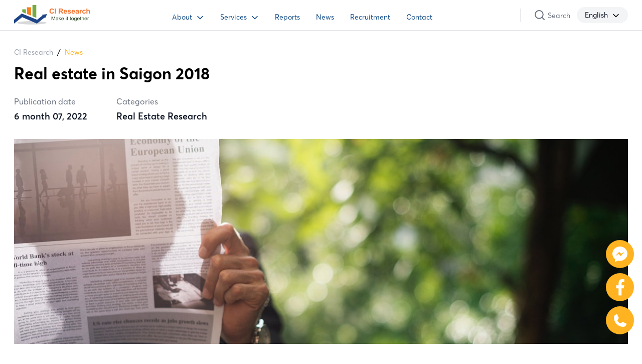

--- FILE ---
content_type: text/html; charset=utf-8
request_url: https://en.ciresearch.com.vn/real-estate-in-saigon-2018-b-6Gm
body_size: 116993
content:
<!doctype html>
<html data-n-head-ssr lang="en-US" data-n-head="%7B%22lang%22:%7B%22ssr%22:%22en-US%22%7D%7D">

<head >
  <meta data-n-head="ssr" charset="utf-8"><meta data-n-head="ssr" name="viewport" content="width=device-width, initial-scale=1, shrink-to-fit=no, viewport-fit=cover, user-scalable=0&quot;"><meta data-n-head="ssr" data-hid="robots" name="robots" content="index"><meta data-n-head="ssr" data-hid="og:site_name" property="og:site_name" content="https://ciresearch.com.vn"><meta data-n-head="ssr" data-hid="charset" charset="utf-8"><meta data-n-head="ssr" data-hid="mobile-web-app-capable" name="mobile-web-app-capable" content="yes"><meta data-n-head="ssr" data-hid="apple-mobile-web-app-title" name="apple-mobile-web-app-title" content="CI Research"><meta data-n-head="ssr" data-hid="theme-color" name="theme-color" content="#FFB320"><meta data-n-head="ssr" data-hid="og:type" name="og:type" property="og:type" content="website"><meta data-n-head="ssr" data-hid="description" name="description" content="Real estate in Saigon 2018"><meta data-n-head="ssr" data-hid="keywords" name="keywords" content="research agency in Vietnam, research agency, market research"><meta data-n-head="ssr" data-hid="twitter:title" name="twitter:title" content="Real estate in Saigon 2018"><meta data-n-head="ssr" data-hid="twitter:description" name="twitter:description" content="Real estate in Saigon 2018"><meta data-n-head="ssr" data-hid="twitter:image" name="twitter:image" content="/uploads/2022-07-07-00-53-bat-dong-san-tai-sai-gon-2018.jpg"><meta data-n-head="ssr" data-hid="twitter:image:alt" name="twitter:image:alt" content="Real estate in Saigon 2018"><meta data-n-head="ssr" data-hid="twitter:card" name="twitter:card" content="summary_large_image"><meta data-n-head="ssr" data-hid="og:title" property="og:title" content="Real estate in Saigon 2018"><meta data-n-head="ssr" data-hid="og:description" property="og:description" content="Real estate in Saigon 2018"><meta data-n-head="ssr" data-hid="og:image" property="og:image" content="/uploads/2022-07-07-00-53-bat-dong-san-tai-sai-gon-2018.jpg"><meta data-n-head="ssr" data-hid="og:image:secure_url" property="og:image:secure_url" content="/uploads/2022-07-07-00-53-bat-dong-san-tai-sai-gon-2018.jpg"><meta data-n-head="ssr" data-hid="og:image:alt" property="og:image:alt" content="Real estate in Saigon 2018"><meta data-n-head="ssr" data-hid="i18n-og" property="og:locale" content="en_US"><meta data-n-head="ssr" data-hid="i18n-og-alt-vi-VN" property="og:locale:alternate" content="vi_VN"><title>Real estate in Saigon 2018</title><link data-n-head="ssr" rel="icon" type="image/x-icon" href="/favicon.ico"><link data-n-head="ssr" data-hid="shortcut-icon" rel="shortcut icon" href="/_nuxt/icons/icon_64x64.e011b1.png"><link data-n-head="ssr" data-hid="apple-touch-icon" rel="apple-touch-icon" href="/_nuxt/icons/icon_512x512.e011b1.png" sizes="512x512"><link data-n-head="ssr" rel="manifest" href="/_nuxt/manifest.3723ceee.json" data-hid="manifest"><link data-n-head="ssr" data-hid="i18n-alt-en" rel="alternate" href="https://en.ciresearch.com.vn/real-estate-in-saigon-2018-b-6Gm" hreflang="en"><link data-n-head="ssr" data-hid="i18n-alt-en-US" rel="alternate" href="https://en.ciresearch.com.vn/real-estate-in-saigon-2018-b-6Gm" hreflang="en-US"><link data-n-head="ssr" data-hid="i18n-alt-vi" rel="alternate" href="https://ciresearch.com.vn/bat-dong-san-tai-sai-gon-2018-b-6Gm" hreflang="vi"><link data-n-head="ssr" data-hid="i18n-alt-vi-VN" rel="alternate" href="https://ciresearch.com.vn/bat-dong-san-tai-sai-gon-2018-b-6Gm" hreflang="vi-VN"><link data-n-head="ssr" data-hid="i18n-xd" rel="alternate" href="https://ciresearch.com.vn/bat-dong-san-tai-sai-gon-2018-b-6Gm" hreflang="x-default"><link data-n-head="ssr" data-hid="i18n-can" rel="canonical" href="https://en.ciresearch.com.vn/real-estate-in-saigon-2018-b-6Gm"><script data-n-head="nuxt-jsonld" data-hid="nuxt-jsonld--6fe72010" type="application/ld+json">{"@context":"https://schema.org","@type":"Article","mainEntityOfPage":{"@type":"WebPage","@id":"https://ciresearch.com.vn/real-estate-in-saigon-2018-b-6Gm"},"headline":"Real estate in Saigon 2018","image":"/uploads/2022-07-07-00-53-bat-dong-san-tai-sai-gon-2018.jpg","datePublished":"2022-11-09T02:23:04.955Z","dateModified":"2022-11-09T02:23:04.955Z","author":{"@type":"Organization","name":""},"publisher":{"@type":"Organization","name":"https://ciresearch.com.vn","logo":{"@type":"ImageObject","url":"https://ciresearch.com.vn/logo.png"}}}</script><link rel="preload" href="/_nuxt/9973750.js" as="script"><link rel="preload" href="/_nuxt/8dd0bf1.js" as="script"><link rel="preload" href="/_nuxt/2a425b7.js" as="script"><link rel="preload" href="/_nuxt/c4af790.js" as="script"><link rel="preload" href="/_nuxt/27b1d9a.js" as="script"><style data-vue-ssr-id="39a09554:0 15f0552d:0 252f4f7d:0 34239508:0 16494a44:0 0b72d993:0 638704c7:0 17f4fb1d:0 c842a6ba:0 0a709eb2:0 22cc29a7:0 7ff9e6fa:0 266370c2:0 65e30e03:0 42ed60f7:0">/*! tailwindcss v2.2.19 | MIT License | https://tailwindcss.com*//*! modern-normalize v1.1.0 | MIT License | https://github.com/sindresorhus/modern-normalize */html{-webkit-text-size-adjust:100%;line-height:1.15;-moz-tab-size:4;-o-tab-size:4;tab-size:4}body{font-family:system-ui,-apple-system,Segoe UI,Roboto,Ubuntu,Cantarell,Noto Sans,sans-serif,"Segoe UI",Helvetica,Arial,"Apple Color Emoji","Segoe UI Emoji";margin:0}hr{color:inherit;height:0}abbr[title]{text-decoration:underline;-webkit-text-decoration:underline dotted;text-decoration:underline dotted}b,strong{font-weight:bolder}code,kbd,pre,samp{font-family:ui-monospace,SFMono-Regular,Consolas,"Liberation Mono",Menlo,monospace;font-size:1em}small{font-size:80%}sub,sup{font-size:75%;line-height:0;position:relative;vertical-align:baseline}sub{bottom:-.25em}sup{top:-.5em}table{border-color:inherit;text-indent:0}button,input,optgroup,select,textarea{font-family:inherit;font-size:100%;line-height:1.15;margin:0}button,select{text-transform:none}[type=button],[type=reset],[type=submit],button{-webkit-appearance:button}::-moz-focus-inner{border-style:none;padding:0}:-moz-focusring{outline:1px dotted ButtonText}:-moz-ui-invalid{box-shadow:none}legend{padding:0}progress{vertical-align:baseline}::-webkit-inner-spin-button,::-webkit-outer-spin-button{height:auto}[type=search]{-webkit-appearance:textfield;outline-offset:-2px}::-webkit-search-decoration{-webkit-appearance:none}::-webkit-file-upload-button{-webkit-appearance:button;font:inherit}summary{display:list-item}blockquote,dd,dl,figure,h1,h2,h3,h4,h5,h6,hr,p,pre{margin:0}button{background-color:transparent;background-image:none}fieldset,ol,ul{margin:0;padding:0}ol,ul{list-style:none}html{font-family:system-ui,-apple-system,Segoe UI,Roboto,Ubuntu,Cantarell,Noto Sans,sans-serif,BlinkMacSystemFont,"Segoe UI","Helvetica Neue",Arial,"Noto Sans","Apple Color Emoji","Segoe UI Emoji","Segoe UI Symbol","Noto Color Emoji";line-height:1.5}body{font-family:inherit;line-height:inherit}*,:after,:before{border:0 solid;box-sizing:border-box}hr{border-top-width:1px}img{border-style:solid}textarea{resize:vertical}input::-moz-placeholder,textarea::-moz-placeholder{color:#9ca3af;opacity:1}input::-moz-placeholder, textarea::-moz-placeholder{color:#9ca3af;opacity:1}input::placeholder,textarea::placeholder{color:#9ca3af;opacity:1}[role=button],button{cursor:pointer}:-moz-focusring{outline:auto}table{border-collapse:collapse}h1,h2,h3,h4,h5,h6{font-size:inherit;font-weight:inherit}a{color:inherit;text-decoration:inherit}button,input,optgroup,select,textarea{color:inherit;line-height:inherit;padding:0}code,kbd,pre,samp{font-family:ui-monospace,SFMono-Regular,Menlo,Monaco,Consolas,"Liberation Mono","Courier New",monospace}audio,canvas,embed,iframe,img,object,svg,video{display:block;vertical-align:middle}img,video{height:auto;max-width:100%}[hidden]{display:none}*,:after,:before{--tw-translate-x:0;--tw-translate-y:0;--tw-rotate:0;--tw-skew-x:0;--tw-skew-y:0;--tw-scale-x:1;--tw-scale-y:1;--tw-transform:translateX(var(--tw-translate-x)) translateY(var(--tw-translate-y)) rotate(var(--tw-rotate)) skewX(var(--tw-skew-x)) skewY(var(--tw-skew-y)) scaleX(var(--tw-scale-x)) scaleY(var(--tw-scale-y));--tw-border-opacity:1;--tw-ring-offset-shadow:0 0 transparent;--tw-ring-shadow:0 0 transparent;--tw-shadow:0 0 transparent;--tw-ring-inset:var(--tw-empty,/*!*/ /*!*/);--tw-ring-offset-width:0px;--tw-ring-offset-color:#fff;--tw-ring-color:rgba(3,71,130,.5);--tw-ring-offset-shadow:0 0 #0000;--tw-ring-shadow:0 0 #0000;--tw-shadow:0 0 #0000;--tw-blur:var(--tw-empty,/*!*/ /*!*/);--tw-brightness:var(--tw-empty,/*!*/ /*!*/);--tw-contrast:var(--tw-empty,/*!*/ /*!*/);--tw-grayscale:var(--tw-empty,/*!*/ /*!*/);--tw-hue-rotate:var(--tw-empty,/*!*/ /*!*/);--tw-invert:var(--tw-empty,/*!*/ /*!*/);--tw-saturate:var(--tw-empty,/*!*/ /*!*/);--tw-sepia:var(--tw-empty,/*!*/ /*!*/);--tw-drop-shadow:var(--tw-empty,/*!*/ /*!*/);--tw-filter:var(--tw-blur) var(--tw-brightness) var(--tw-contrast) var(--tw-grayscale) var(--tw-hue-rotate) var(--tw-invert) var(--tw-saturate) var(--tw-sepia) var(--tw-drop-shadow);border-color:#e5e7eb;border-color:rgba(229,231,235,var(--tw-border-opacity))}[multiple],[type=date],[type=datetime-local],[type=email],[type=month],[type=number],[type=password],[type=search],[type=tel],[type=text],[type=time],[type=url],[type=week],select,textarea{--tw-shadow:0 0 transparent;-webkit-appearance:none;-moz-appearance:none;appearance:none;background-color:#fff;border-color:#6b7280;border-radius:0;border-width:1px;font-size:1rem;line-height:1.5rem;padding:.5rem .75rem}[multiple]:focus,[type=date]:focus,[type=datetime-local]:focus,[type=email]:focus,[type=month]:focus,[type=number]:focus,[type=password]:focus,[type=search]:focus,[type=tel]:focus,[type=text]:focus,[type=time]:focus,[type=url]:focus,[type=week]:focus,select:focus,textarea:focus{--tw-ring-inset:var(--tw-empty,/*!*/ /*!*/);--tw-ring-offset-width:0px;--tw-ring-offset-color:#fff;--tw-ring-color:#2563eb;--tw-ring-offset-shadow:var(--tw-ring-inset) 0 0 0 var(--tw-ring-offset-width) var(--tw-ring-offset-color);--tw-ring-shadow:var(--tw-ring-inset) 0 0 0 calc(1px + var(--tw-ring-offset-width)) var(--tw-ring-color);border-color:#2563eb;box-shadow:/*!*/ /*!*/ 0 0 0 0 #fff,/*!*/ /*!*/ 0 0 0 1px #2563eb,var(--tw-shadow);box-shadow:var(--tw-ring-offset-shadow),var(--tw-ring-shadow),var(--tw-shadow);outline:2px solid transparent;outline-offset:2px}input::-moz-placeholder,textarea::-moz-placeholder{color:#6b7280;opacity:1}input::-moz-placeholder, textarea::-moz-placeholder{color:#6b7280;opacity:1}input::placeholder,textarea::placeholder{color:#6b7280;opacity:1}::-webkit-datetime-edit-fields-wrapper{padding:0}::-webkit-date-and-time-value{min-height:1.5em}select{color-adjust:exact;background-image:url("data:image/svg+xml;charset=utf-8,%3Csvg xmlns='http://www.w3.org/2000/svg' fill='none' viewBox='0 0 20 20'%3E%3Cpath stroke='%236B7280' stroke-linecap='round' stroke-linejoin='round' stroke-width='1.5' d='m6 8 4 4 4-4'/%3E%3C/svg%3E");background-position:right .5rem center;background-repeat:no-repeat;background-size:1.5em 1.5em;padding-right:2.5rem;-webkit-print-color-adjust:exact}[multiple]{color-adjust:initial;background-image:none;background-position:0 0;background-repeat:repeat;background-size:auto auto;background-size:initial;padding-right:.75rem;-webkit-print-color-adjust:initial}[type=checkbox],[type=radio]{color-adjust:exact;--tw-shadow:0 0 transparent;-webkit-appearance:none;-moz-appearance:none;appearance:none;background-color:#fff;background-origin:border-box;border-color:#6b7280;border-width:1px;color:#2563eb;display:inline-block;flex-shrink:0;height:1rem;padding:0;-webkit-print-color-adjust:exact;-webkit-user-select:none;-moz-user-select:none;user-select:none;vertical-align:middle;width:1rem}[type=checkbox]{border-radius:0}[type=radio]{border-radius:100%}[type=checkbox]:focus,[type=radio]:focus{--tw-ring-inset:var(--tw-empty,/*!*/ /*!*/);--tw-ring-offset-width:2px;--tw-ring-offset-color:#fff;--tw-ring-color:#2563eb;--tw-ring-offset-shadow:var(--tw-ring-inset) 0 0 0 var(--tw-ring-offset-width) var(--tw-ring-offset-color);--tw-ring-shadow:var(--tw-ring-inset) 0 0 0 calc(2px + var(--tw-ring-offset-width)) var(--tw-ring-color);box-shadow:/*!*/ /*!*/ 0 0 0 2px #fff,/*!*/ /*!*/ 0 0 0 4px #2563eb,var(--tw-shadow);box-shadow:var(--tw-ring-offset-shadow),var(--tw-ring-shadow),var(--tw-shadow);outline:2px solid transparent;outline-offset:2px}[type=checkbox]:checked,[type=radio]:checked{background-color:currentColor;background-position:50%;background-repeat:no-repeat;background-size:100% 100%;border-color:transparent}[type=checkbox]:checked{background-image:url("data:image/svg+xml;charset=utf-8,%3Csvg xmlns='http://www.w3.org/2000/svg' fill='%23fff' viewBox='0 0 16 16'%3E%3Cpath d='M12.207 4.793a1 1 0 0 1 0 1.414l-5 5a1 1 0 0 1-1.414 0l-2-2a1 1 0 0 1 1.414-1.414L6.5 9.086l4.293-4.293a1 1 0 0 1 1.414 0z'/%3E%3C/svg%3E")}[type=radio]:checked{background-image:url("data:image/svg+xml;charset=utf-8,%3Csvg xmlns='http://www.w3.org/2000/svg' fill='%23fff' viewBox='0 0 16 16'%3E%3Ccircle cx='8' cy='8' r='3'/%3E%3C/svg%3E")}[type=checkbox]:checked:focus,[type=checkbox]:checked:hover,[type=radio]:checked:focus,[type=radio]:checked:hover{background-color:currentColor;border-color:transparent}[type=checkbox]:indeterminate{background-color:currentColor;background-image:url("data:image/svg+xml;charset=utf-8,%3Csvg xmlns='http://www.w3.org/2000/svg' fill='none' viewBox='0 0 16 16'%3E%3Cpath stroke='%23fff' stroke-linecap='round' stroke-linejoin='round' stroke-width='2' d='M4 8h8'/%3E%3C/svg%3E");background-position:50%;background-repeat:no-repeat;background-size:100% 100%;border-color:transparent}[type=checkbox]:indeterminate:focus,[type=checkbox]:indeterminate:hover{background-color:currentColor;border-color:transparent}[type=file]{background:transparent none repeat 0 0/auto auto padding-box border-box scroll;background:initial;border-color:inherit;border-radius:0;border-width:0;font-size:inherit;line-height:inherit;padding:0}[type=file]:focus{outline:1px auto -webkit-focus-ring-color}@font-face{font-display:swap;font-family:"Averta";font-style:normal;font-weight:400;src:url(/_nuxt/fonts/Averta-Regular.fd1297b.otf)}@font-face{font-display:swap;font-family:"Averta";font-style:normal;font-weight:600;src:url(/_nuxt/fonts/Averta-Semibold.3cbea55.otf)}@font-face{font-display:swap;font-family:"Averta";font-style:normal;font-weight:700;src:url(/_nuxt/fonts/Averta-Bold.91ae026.otf)}@font-face{font-display:swap;font-family:"Averta";font-style:normal;font-weight:800;src:url(/_nuxt/fonts/Averta-ExtraBold.8466ac3.otf)}body{cursor:default;overflow-x:hidden}img,svg{max-height:100%;max-width:100%}textarea{resize:none}input::-webkit-inner-spin-button,input::-webkit-outer-spin-button{-webkit-appearance:none;margin:0}input[type=number]{-moz-appearance:textfield}.container{margin-left:auto;margin-right:auto;padding-left:1rem;padding-right:1rem;width:100%}@media (min-width:640px){.container{max-width:640px;padding-left:1.5rem;padding-right:1.5rem}}@media (min-width:768px){.container{max-width:768px}}@media (min-width:1024px){.container{max-width:1024px;padding-left:1.75rem;padding-right:1.75rem}}@media (min-width:1280px){.container{max-width:1280px}}.aspect-w-1,.aspect-w-10,.aspect-w-11,.aspect-w-12,.aspect-w-13,.aspect-w-14,.aspect-w-15,.aspect-w-16,.aspect-w-2,.aspect-w-3,.aspect-w-4,.aspect-w-5,.aspect-w-6,.aspect-w-7,.aspect-w-8,.aspect-w-9{padding-bottom:calc(var(--tw-aspect-h)/var(--tw-aspect-w)*100%);position:relative}.aspect-w-10>*,.aspect-w-11>*,.aspect-w-12>*,.aspect-w-13>*,.aspect-w-14>*,.aspect-w-15>*,.aspect-w-16>*,.aspect-w-1>*,.aspect-w-2>*,.aspect-w-3>*,.aspect-w-4>*,.aspect-w-5>*,.aspect-w-6>*,.aspect-w-7>*,.aspect-w-8>*,.aspect-w-9>*{bottom:0;height:100%;left:0;position:absolute;right:0;top:0;width:100%}.aspect-w-1{--tw-aspect-w:1}.aspect-w-2{--tw-aspect-w:2}.aspect-w-3{--tw-aspect-w:3}.aspect-w-9{--tw-aspect-w:9}.aspect-h-1{--tw-aspect-h:1}.aspect-h-2{--tw-aspect-h:2}.aspect-h-5{--tw-aspect-h:5}.prose{color:#111827;max-width:65ch}.prose [class~=lead]{color:#4b5563;font-size:1.25em;line-height:1.6;margin-bottom:1.2em;margin-top:1.2em}.prose a{color:#00e;font-weight:500;-webkit-text-decoration:underline;text-decoration:underline}.prose strong{color:#111827;font-weight:600}.prose ol[type=A]{--list-counter-style:upper-alpha}.prose ol[type=a]{--list-counter-style:lower-alpha}.prose ol[type=A s]{--list-counter-style:upper-alpha}.prose ol[type=a s]{--list-counter-style:lower-alpha}.prose ol[type=I]{--list-counter-style:upper-roman}.prose ol[type=i]{--list-counter-style:lower-roman}.prose ol[type=I s]{--list-counter-style:upper-roman}.prose ol[type=i s]{--list-counter-style:lower-roman}.prose ol[type="1"]{--list-counter-style:decimal}.prose ol>li{padding-left:1.75em;position:relative}.prose ol>li:before{color:#6b7280;content:counter(list-item,decimal) ".";content:counter(list-item,var(--list-counter-style,decimal)) ".";font-weight:400;left:0;position:absolute}.prose ul>li{padding-left:1.75em;position:relative}.prose ul>li:before{background-color:#d1d5db;border-radius:50%;content:"";height:.375em;left:.25em;position:absolute;top:.6875em;width:.375em}.prose hr{border-color:#e5e7eb;border-top-width:1px;margin-bottom:3em;margin-top:3em}.prose blockquote{border-left-color:#e5e7eb;border-left-width:.25rem;color:#111827;font-style:italic;font-weight:500;margin-bottom:1.6em;margin-top:1.6em;padding-left:1em;quotes:"\201C""\201D""\2018""\2019"}.prose blockquote p:first-of-type:before{content:open-quote}.prose blockquote p:last-of-type:after{content:close-quote}.prose h1{color:#111827;font-size:2.25em;font-weight:800;line-height:1.1111111;margin-bottom:.8888889em;margin-top:0}.prose h2{color:#111827;font-size:1.5em;font-weight:700;line-height:1.3333333;margin-bottom:1em;margin-top:2em}.prose h3{color:#111827;font-size:1.25em;font-weight:600;line-height:1.6;margin-bottom:.6em;margin-top:1.6em}.prose h4{color:#111827;font-weight:600;line-height:1.5;margin-bottom:.5em;margin-top:1.5em}.prose figure figcaption{color:#6b7280;font-size:.875em;line-height:1.4285714;margin-top:.8571429em}.prose code{color:#111827;font-size:.875em;font-weight:600}.prose code:after,.prose code:before{content:"`"}.prose a code{color:#111827}.prose pre{background-color:#101828;border-radius:.375rem;color:#e5e7eb;font-size:.875em;line-height:1.7142857;margin-bottom:1.7142857em;margin-top:1.7142857em;overflow-x:auto;padding:.8571429em 1.1428571em}.prose pre code{background-color:transparent;border-radius:0;border-width:0;color:inherit;font-family:inherit;font-size:inherit;font-weight:400;line-height:inherit;padding:0}.prose pre code:after,.prose pre code:before{content:none}.prose table{font-size:.875em;line-height:1.7142857;margin-bottom:2em;margin-top:2em;table-layout:auto;text-align:left;width:100%}.prose thead{border-bottom-color:#d1d5db;border-bottom-width:1px;color:#111827;font-weight:600}.prose thead th{padding-bottom:.5714286em;padding-left:.5714286em;padding-right:.5714286em;vertical-align:bottom}.prose tbody tr{border-bottom-color:#e5e7eb;border-bottom-width:1px}.prose tbody tr:last-child{border-bottom-width:0}.prose tbody td{padding:.5714286em;vertical-align:top}.prose{font-size:1rem;line-height:1.75}.prose p{margin-bottom:1.25em;margin-top:1.25em}.prose figure,.prose img,.prose video{margin-bottom:2em;margin-top:2em}.prose figure>*{margin-bottom:0;margin-top:0}.prose h2 code{font-size:.875em}.prose h3 code{font-size:.9em}.prose ol,.prose ul{margin-bottom:1.25em;margin-top:1.25em}.prose li{margin-bottom:.5em;margin-top:.5em}.prose>ul>li p{margin-bottom:.75em;margin-top:.75em}.prose>ul>li>:first-child{margin-top:1.25em}.prose>ul>li>:last-child{margin-bottom:1.25em}.prose>ol>li>:first-child{margin-top:1.25em}.prose>ol>li>:last-child{margin-bottom:1.25em}.prose ol ol,.prose ol ul,.prose ul ol,.prose ul ul{margin-bottom:.75em;margin-top:.75em}.prose h2+*,.prose h3+*,.prose h4+*,.prose hr+*{margin-top:0}.prose thead th:first-child{padding-left:0}.prose thead th:last-child{padding-right:0}.prose tbody td:first-child{padding-left:0}.prose tbody td:last-child{padding-right:0}.prose>:first-child{margin-top:0}.prose>:last-child{margin-bottom:0}.pointer-events-none{pointer-events:none}.visible{visibility:visible}.invisible{visibility:hidden}.fixed{position:fixed}.absolute{position:absolute}.relative{position:relative}.sticky{position:sticky}.inset-0{bottom:0;top:0}.inset-0,.inset-x-0{left:0;right:0}.top-0{top:0}.left-0{left:0}.bottom-0{bottom:0}.right-0{right:0}.right-\[25\%\]{right:25%}.bottom-\[-43px\]{bottom:-43px}.top-\[-120\%\]{top:-120%}.left-\[-48\%\]{left:-48%}.top-\[50\%\]{top:50%}.top-\[80\%\]{top:80%}.left-\[90\%\]{left:90%}.top-\[-92\%\]{top:-92%}.left-\[-100\%\]{left:-100%}.right-\[5\%\]{right:5%}.bottom-\[32px\]{bottom:32px}.left-1\/2{left:50%}.top-\[2px\]{top:2px}.right-\[5px\]{right:5px}.bottom-\[54px\]{bottom:54px}.top-\[110\%\]{top:110%}.left-\[40\%\]{left:40%}.top-\[-64\%\]{top:-64%}.left-\[-65\%\]{left:-65%}.top-\[45\%\]{top:45%}.top-\[-97\%\]{top:-97%}.top-\[60\%\]{top:60%}.top-\[39px\]{top:39px}.bottom-\[-4px\]{bottom:-4px}.top-\[61px\]{top:61px}.top-\[100px\]{top:100px}.left-\[320px\]{left:320px}.top-\[62px\]{top:62px}.top-1\/2{top:50%}.top-\[2\%\]{top:2%}.top-\[10px\]{top:10px}.top-\[-180px\]{top:-180px}.top-full{top:100%}.right-1\/2{right:50%}.right-\[4px\]{right:4px}.z-20{z-index:20}.z-\[10\]{z-index:10}.z-\[5\]{z-index:5}.z-\[1\]{z-index:1}.z-\[2\]{z-index:2}.z-10{z-index:10}.z-\[100\]{z-index:100}.z-50{z-index:50}.z-\[200\]{z-index:200}.z-\[-1\]{z-index:-1}.z-\[110\]{z-index:110}.z-\[20\]{z-index:20}.z-\[30\]{z-index:30}.z-0{z-index:0}.z-30{z-index:30}.z-\[60\]{z-index:60}.z-\[50\]{z-index:50}.z-\[40\]{z-index:40}.order-2{order:2}.order-1{order:1}.order-3{order:3}.col-span-full{grid-column:1/-1}.col-span-1{grid-column:span 1/span 1}.col-span-3{grid-column:span 3/span 3}.col-span-5{grid-column:span 5/span 5}.col-span-6{grid-column:span 6/span 6}.col-span-8{grid-column:span 8/span 8}.col-span-4{grid-column:span 4/span 4}.col-span-10{grid-column:span 10/span 10}.col-span-7{grid-column:span 7/span 7}.col-start-3{grid-column-start:3}.m-0{margin:0}.m-auto{margin:auto}.mx-auto{margin-left:auto;margin-right:auto}.mx-\[8px\]{margin-left:8px;margin-right:8px}.my-\[16px\]{margin-bottom:16px;margin-top:16px}.my-0{margin-bottom:0;margin-top:0}.my-\[24px\]{margin-bottom:24px;margin-top:24px}.my-\[8px\]{margin-bottom:8px;margin-top:8px}.mt-\[10px\]{margin-top:10px}.mt-\[4px\]{margin-top:4px}.mt-\[22px\]{margin-top:22px}.mr-\[8px\]{margin-right:8px}.mt-\[16px\]{margin-top:16px}.mb-\[16px\]{margin-bottom:16px}.mb-\[4px\]{margin-bottom:4px}.mb-\[72px\]{margin-bottom:72px}.mb-\[24px\]{margin-bottom:24px}.mb-\[14px\]{margin-bottom:14px}.mb-\[8px\]{margin-bottom:8px}.mt-\[12px\]{margin-top:12px}.mt-0{margin-top:0}.mt-\[6px\]{margin-top:6px}.mt-2{margin-top:.5rem}.mt-8{margin-top:2rem}.mt-1{margin-top:.25rem}.ml-2{margin-left:.5rem}.ml-auto{margin-left:auto}.mb-6{margin-bottom:1.5rem}.mt-\[17px\]{margin-top:17px}.ml-\[4px\]{margin-left:4px}.mt-\[24px\]{margin-top:24px}.mb-\[12px\]{margin-bottom:12px}.mt-\[8px\]{margin-top:8px}.mb-\[10px\]{margin-bottom:10px}.mt-\[98px\]{margin-top:98px}.mb-\[81px\]{margin-bottom:81px}.mb-\[28px\]{margin-bottom:28px}.mt-10{margin-top:2.5rem}.mb-4{margin-bottom:1rem}.mb-\[2px\]{margin-bottom:2px}.mb-\[11px\]{margin-bottom:11px}.mr-3{margin-right:.75rem}.mt-\[28px\]{margin-top:28px}.mb-\[54px\]{margin-bottom:54px}.mt-\[42px\]{margin-top:42px}.mb-\[34px\]{margin-bottom:34px}.mb-2{margin-bottom:.5rem}.mt-\[15px\]{margin-top:15px}.mt-auto{margin-top:auto}.mb-\[20px\]{margin-bottom:20px}.mb-\[9px\]{margin-bottom:9px}.mt-\[44px\]{margin-top:44px}.mb-\[22px\]{margin-bottom:22px}.mt-\[5px\]{margin-top:5px}.mt-\[18px\]{margin-top:18px}.mt-\[20px\]{margin-top:20px}.ml-\[9px\]{margin-left:9px}.ml-\[6px\]{margin-left:6px}.mb-\[48px\]{margin-bottom:48px}.mr-\[18px\]{margin-right:18px}.mt-\[216px\]{margin-top:216px}.mt-\[210px\]{margin-top:210px}.mt-\[48px\]{margin-top:48px}.mt-\[66px\]{margin-top:66px}.mb-\[32px\]{margin-bottom:32px}.block{display:block}.inline-block{display:inline-block}.inline{display:inline}.flex{display:flex}.inline-flex{display:inline-flex}.grid{display:grid}.hidden{display:none}.h-3{height:.75rem}.h-\[350px\]{height:350px}.h-full{height:100%}.h-\[80px\]{height:80px}.h-\[43px\]{height:43px}.h-\[103px\]{height:103px}.h-\[200px\]{height:200px}.h-\[2px\]{height:2px}.h-\[40px\]{height:40px}.h-screen{height:100vh}.h-\[12px\]{height:12px}.h-\[16px\]{height:16px}.h-\[34px\]{height:34px}.h-\[20px\]{height:20px}.h-\[36px\]{height:36px}.h-\[18px\]{height:18px}.h-\[37px\]{height:37px}.h-\[32px\]{height:32px}.h-\[24px\]{height:24px}.h-\[61px\]{height:61px}.h-\[var\(--header-height-sm\)\]{height:var(--header-height-sm)}.h-\[4px\]{height:4px}.h-\[500px\]{height:500px}.h-\[1px\]{height:1px}.h-\[3px\]{height:3px}.h-auto{height:auto}.h-\[300px\]{height:300px}.h-\[283px\]{height:283px}.h-\[251px\]{height:251px}.h-\[620px\]{height:620px}.h-\[50vh\]{height:50vh}.h-\[150px\]{height:150px}.h-\[100\%\]{height:100%}.h-\[100px\]{height:100px}.h-\[28px\]{height:28px}.max-h-0{max-height:0}.max-h-\[35vh\]{max-height:35vh}.max-h-\[50vh\]{max-height:50vh}.max-h-\[500px\]{max-height:500px}.max-h-screen{max-height:100vh}.max-h-\[595px\]{max-height:595px}.max-h-\[480px\]{max-height:480px}.max-h-\[720px\]{max-height:720px}.max-h-\[727px\]{max-height:727px}.max-h-\[240px\]{max-height:240px}.max-h-\[260px\]{max-height:260px}.max-h-\[418px\]{max-height:418px}.max-h-\[360px\]{max-height:360px}.max-h-\[416px\]{max-height:416px}.max-h-\[700px\]{max-height:700px}.w-3{width:.75rem}.w-full{width:100%}.w-max{width:-moz-max-content;width:max-content}.w-\[200px\]{width:200px}.w-\[157px\]{width:157px}.w-\[32px\]{width:32px}.w-\[40px\]{width:40px}.w-\[12px\]{width:12px}.w-\[16px\]{width:16px}.w-\[34px\]{width:34px}.w-\[20px\]{width:20px}.w-\[64px\]{width:64px}.w-\[18px\]{width:18px}.w-\[24px\]{width:24px}.w-\[50\%\]{width:50%}.w-\[80\%\]{width:80%}.w-0{width:0}.w-\[377px\]{width:377px}.w-\[207px\]{width:207px}.w-\[27px\]{width:27px}.w-\[22px\]{width:22px}.w-\[10px\]{width:10px}.w-\[3px\]{width:3px}.w-\[1rem\]{width:1rem}.w-\[1\.5rem\]{width:1.5rem}.w-\[37px\]{width:37px}.w-\[94vw\]{width:94vw}.w-\[150px\]{width:150px}.w-\[140px\]{width:140px}.w-\[100px\]{width:100px}.w-\[28px\]{width:28px}.min-w-\[72px\]{min-width:72px}.max-w-\[70\%\]{max-width:70%}.max-w-xl{max-width:36rem}.max-w-md{max-width:28rem}.max-w-\[130px\]{max-width:130px}.max-w-\[160px\]{max-width:160px}.max-w-\[127px\]{max-width:127px}.max-w-full{max-width:100%}.max-w-\[200px\]{max-width:200px}.max-w-\[250px\]{max-width:250px}.max-w-\[375px\]{max-width:375px}.max-w-\[384px\]{max-width:384px}.max-w-max{max-width:-moz-max-content;max-width:max-content}.max-w-\[296px\]{max-width:296px}.max-w-\[260px\]{max-width:260px}.max-w-\[369px\]{max-width:369px}.max-w-\[295px\]{max-width:295px}.max-w-\[385px\]{max-width:385px}.flex-1{flex:1 1 0%}.flex-none{flex:none}.flex-shrink-0{flex-shrink:0}.translate-y-0{--tw-translate-y:0px;transform:var(--tw-transform)}.translate-y-\[-14px\]{--tw-translate-y:-14px;transform:var(--tw-transform)}.-translate-x-1\/2{--tw-translate-x:-50%;transform:var(--tw-transform)}.translate-y-4{--tw-translate-y:1rem;transform:var(--tw-transform)}.translate-x-\[-32px\]{--tw-translate-x:-32px;transform:var(--tw-transform)}.translate-x-\[-26px\]{--tw-translate-x:-26px;transform:var(--tw-transform)}.translate-y-\[-64px\]{--tw-translate-y:-64px;transform:var(--tw-transform)}.-translate-y-1\/2{--tw-translate-y:-50%;transform:var(--tw-transform)}.translate-y-\[-26px\]{--tw-translate-y:-26px;transform:var(--tw-transform)}.-rotate-180{--tw-rotate:-180deg}.-rotate-180,.rotate-0{transform:var(--tw-transform)}.rotate-0{--tw-rotate:0deg}.rotate-\[45deg\]{--tw-rotate:45deg;transform:var(--tw-transform)}.rotate-180{--tw-rotate:180deg}.rotate-180,.rotate-90{transform:var(--tw-transform)}.rotate-90{--tw-rotate:90deg}.scale-100{--tw-scale-x:1;--tw-scale-y:1;transform:var(--tw-transform)}.scale-150{--tw-scale-x:1.5;--tw-scale-y:1.5}.scale-150,.transform{transform:var(--tw-transform)}.cursor-pointer{cursor:pointer}.select-none{-webkit-user-select:none;-moz-user-select:none;user-select:none}.grid-cols-1{grid-template-columns:repeat(1,minmax(0,1fr))}.grid-cols-12{grid-template-columns:repeat(12,minmax(0,1fr))}.grid-cols-8{grid-template-columns:repeat(8,minmax(0,1fr))}.grid-cols-2{grid-template-columns:repeat(2,minmax(0,1fr))}.grid-cols-5{grid-template-columns:repeat(5,minmax(0,1fr))}.flex-row{flex-direction:row}.flex-col{flex-direction:column}.flex-wrap{flex-wrap:wrap}.items-start{align-items:flex-start}.items-end{align-items:flex-end}.items-center{align-items:center}.justify-start{justify-content:flex-start}.justify-end{justify-content:flex-end}.justify-center{justify-content:center}.justify-between{justify-content:space-between}.gap-4{gap:1rem}.gap-6{gap:1.5rem}.gap-\[4px\]{gap:4px}.gap-\[16px\]{gap:16px}.gap-\[6px\]{gap:6px}.gap-x-\[10px\]{-moz-column-gap:10px;column-gap:10px}.gap-y-\[24px\]{row-gap:24px}.gap-y-\[4px\]{row-gap:4px}.gap-x-\[12px\]{-moz-column-gap:12px;column-gap:12px}.gap-x-\[16px\]{-moz-column-gap:16px;column-gap:16px}.gap-y-\[2px\]{row-gap:2px}.gap-y-\[20px\]{row-gap:20px}.gap-y-\[34px\]{row-gap:34px}.gap-x-\[18px\]{-moz-column-gap:18px;column-gap:18px}.gap-x-\[8px\]{-moz-column-gap:8px;column-gap:8px}.gap-y-\[12px\]{row-gap:12px}.gap-x-\[32px\]{-moz-column-gap:32px;column-gap:32px}.gap-y-\[10px\]{row-gap:10px}.gap-y-\[25px\]{row-gap:25px}.gap-y-\[32px\]{row-gap:32px}.gap-x-\[22px\]{-moz-column-gap:22px;column-gap:22px}.gap-y-\[22px\]{row-gap:22px}.space-x-\[32px\]>:not([hidden])~:not([hidden]){--tw-space-x-reverse:0;margin-left:32px;margin-left:calc(32px*(1 - var(--tw-space-x-reverse)));margin-right:0;margin-right:calc(32px*var(--tw-space-x-reverse))}.space-y-\[16px\]>:not([hidden])~:not([hidden]){--tw-space-y-reverse:0;margin-bottom:0;margin-bottom:calc(16px*var(--tw-space-y-reverse));margin-top:16px;margin-top:calc(16px*(1 - var(--tw-space-y-reverse)))}.space-x-\[16px\]>:not([hidden])~:not([hidden]){--tw-space-x-reverse:0;margin-left:16px;margin-left:calc(16px*(1 - var(--tw-space-x-reverse)));margin-right:0;margin-right:calc(16px*var(--tw-space-x-reverse))}.space-x-\[12px\]>:not([hidden])~:not([hidden]){--tw-space-x-reverse:0;margin-left:12px;margin-left:calc(12px*(1 - var(--tw-space-x-reverse)));margin-right:0;margin-right:calc(12px*var(--tw-space-x-reverse))}.space-y-\[14px\]>:not([hidden])~:not([hidden]){--tw-space-y-reverse:0;margin-bottom:0;margin-bottom:calc(14px*var(--tw-space-y-reverse));margin-top:14px;margin-top:calc(14px*(1 - var(--tw-space-y-reverse)))}.space-x-\[6px\]>:not([hidden])~:not([hidden]){--tw-space-x-reverse:0;margin-left:6px;margin-left:calc(6px*(1 - var(--tw-space-x-reverse)));margin-right:0;margin-right:calc(6px*var(--tw-space-x-reverse))}.space-x-\[4px\]>:not([hidden])~:not([hidden]){--tw-space-x-reverse:0;margin-left:4px;margin-left:calc(4px*(1 - var(--tw-space-x-reverse)));margin-right:0;margin-right:calc(4px*var(--tw-space-x-reverse))}.space-y-\[8px\]>:not([hidden])~:not([hidden]){--tw-space-y-reverse:0;margin-bottom:0;margin-bottom:calc(8px*var(--tw-space-y-reverse));margin-top:8px;margin-top:calc(8px*(1 - var(--tw-space-y-reverse)))}.space-x-\[8px\]>:not([hidden])~:not([hidden]){--tw-space-x-reverse:0;margin-left:8px;margin-left:calc(8px*(1 - var(--tw-space-x-reverse)));margin-right:0;margin-right:calc(8px*var(--tw-space-x-reverse))}.space-y-3>:not([hidden])~:not([hidden]){--tw-space-y-reverse:0;margin-bottom:0;margin-bottom:calc(.75rem*var(--tw-space-y-reverse));margin-top:.75rem;margin-top:calc(.75rem*(1 - var(--tw-space-y-reverse)))}.space-x-\[37px\]>:not([hidden])~:not([hidden]){--tw-space-x-reverse:0;margin-left:37px;margin-left:calc(37px*(1 - var(--tw-space-x-reverse)));margin-right:0;margin-right:calc(37px*var(--tw-space-x-reverse))}.space-y-\[24px\]>:not([hidden])~:not([hidden]){--tw-space-y-reverse:0;margin-bottom:0;margin-bottom:calc(24px*var(--tw-space-y-reverse));margin-top:24px;margin-top:calc(24px*(1 - var(--tw-space-y-reverse)))}.space-y-\[6px\]>:not([hidden])~:not([hidden]){--tw-space-y-reverse:0;margin-bottom:0;margin-bottom:calc(6px*var(--tw-space-y-reverse));margin-top:6px;margin-top:calc(6px*(1 - var(--tw-space-y-reverse)))}.space-x-\[7px\]>:not([hidden])~:not([hidden]){--tw-space-x-reverse:0;margin-left:7px;margin-left:calc(7px*(1 - var(--tw-space-x-reverse)));margin-right:0;margin-right:calc(7px*var(--tw-space-x-reverse))}.space-y-\[12px\]>:not([hidden])~:not([hidden]){--tw-space-y-reverse:0;margin-bottom:0;margin-bottom:calc(12px*var(--tw-space-y-reverse));margin-top:12px;margin-top:calc(12px*(1 - var(--tw-space-y-reverse)))}.space-y-\[23px\]>:not([hidden])~:not([hidden]){--tw-space-y-reverse:0;margin-bottom:0;margin-bottom:calc(23px*var(--tw-space-y-reverse));margin-top:23px;margin-top:calc(23px*(1 - var(--tw-space-y-reverse)))}.space-x-\[30px\]>:not([hidden])~:not([hidden]){--tw-space-x-reverse:0;margin-left:30px;margin-left:calc(30px*(1 - var(--tw-space-x-reverse)));margin-right:0;margin-right:calc(30px*var(--tw-space-x-reverse))}.space-y-\[20px\]>:not([hidden])~:not([hidden]){--tw-space-y-reverse:0;margin-bottom:0;margin-bottom:calc(20px*var(--tw-space-y-reverse));margin-top:20px;margin-top:calc(20px*(1 - var(--tw-space-y-reverse)))}.space-x-\[11px\]>:not([hidden])~:not([hidden]){--tw-space-x-reverse:0;margin-left:11px;margin-left:calc(11px*(1 - var(--tw-space-x-reverse)));margin-right:0;margin-right:calc(11px*var(--tw-space-x-reverse))}.space-x-\[15px\]>:not([hidden])~:not([hidden]){--tw-space-x-reverse:0;margin-left:15px;margin-left:calc(15px*(1 - var(--tw-space-x-reverse)));margin-right:0;margin-right:calc(15px*var(--tw-space-x-reverse))}.space-y-\[4px\]>:not([hidden])~:not([hidden]){--tw-space-y-reverse:0;margin-bottom:0;margin-bottom:calc(4px*var(--tw-space-y-reverse));margin-top:4px;margin-top:calc(4px*(1 - var(--tw-space-y-reverse)))}.divide-y>:not([hidden])~:not([hidden]){--tw-divide-y-reverse:0;border-bottom-width:0;border-bottom-width:calc(1px*var(--tw-divide-y-reverse));border-top-width:1px;border-top-width:calc(1px*(1 - var(--tw-divide-y-reverse)))}.self-center{align-self:center}.overflow-hidden{overflow:hidden}.overflow-x-auto{overflow-x:auto}.overflow-y-auto{overflow-y:auto}.overflow-y-scroll{overflow-y:scroll}.whitespace-nowrap{white-space:nowrap}.whitespace-pre-line{white-space:pre-line}.rounded-full{border-radius:9999px}.rounded{border-radius:.25rem}.rounded-lg{border-radius:.5rem}.rounded-xl{border-radius:.75rem}.rounded-sm{border-radius:.125rem}.rounded-md{border-radius:.375rem}.rounded-t-\[12px\]{border-top-left-radius:12px;border-top-right-radius:12px}.rounded-b-\[12px\]{border-bottom-left-radius:12px;border-bottom-right-radius:12px}.border{border-width:1px}.border-\[2px\]{border-width:2px}.border-0{border-width:0}.border-2{border-width:2px}.border-\[1px\]{border-width:1px}.border-b{border-bottom-width:1px}.border-b-2{border-bottom-width:2px}.border-t-\[4px\]{border-top-width:4px}.border-b-\[2px\]{border-bottom-width:2px}.border-t{border-top-width:1px}.border-l-\[1px\]{border-left-width:1px}.border-b-\[1px\]{border-bottom-width:1px}.border-b-0{border-bottom-width:0}.border-t-0{border-top-width:0}.border-none{border-style:none}.border-gray-200{--tw-border-opacity:1;border-color:#e5e7eb;border-color:rgba(229,231,235,var(--tw-border-opacity))}.border-yellow{--tw-border-opacity:1;border-color:#ffb320;border-color:rgba(255,179,32,var(--tw-border-opacity))}.border-white{--tw-border-opacity:1;border-color:#fff;border-color:rgba(255,255,255,var(--tw-border-opacity))}.border-red{--tw-border-opacity:1;border-color:#ff2020;border-color:rgba(255,32,32,var(--tw-border-opacity))}.border-gray-300{--tw-border-opacity:1;border-color:#d1d5db;border-color:rgba(209,213,219,var(--tw-border-opacity))}.border-gray-500{--tw-border-opacity:1;border-color:#6b7280;border-color:rgba(107,114,128,var(--tw-border-opacity))}.border-transparent{border-color:transparent}.border-gray-100{--tw-border-opacity:1;border-color:#f3f4f6;border-color:rgba(243,244,246,var(--tw-border-opacity))}.border-blue-400{--tw-border-opacity:1;border-color:#114c88;border-color:rgba(17,76,136,var(--tw-border-opacity))}.border-orange{--tw-border-opacity:1;border-color:#f68622;border-color:rgba(246,134,34,var(--tw-border-opacity))}.bg-white{--tw-bg-opacity:1;background-color:#fff;background-color:rgba(255,255,255,var(--tw-bg-opacity))}.bg-yellow{--tw-bg-opacity:1;background-color:#ffb320;background-color:rgba(255,179,32,var(--tw-bg-opacity))}.bg-gray-50{--tw-bg-opacity:1;background-color:#f9fafb;background-color:rgba(249,250,251,var(--tw-bg-opacity))}.bg-blue-400{--tw-bg-opacity:1;background-color:#114c88;background-color:rgba(17,76,136,var(--tw-bg-opacity))}.bg-\[\#FFF2D9\]{--tw-bg-opacity:1;background-color:#fff2d9;background-color:rgba(255,242,217,var(--tw-bg-opacity))}.bg-transparent{background-color:transparent}.bg-gray-100{--tw-bg-opacity:1;background-color:#f3f4f6;background-color:rgba(243,244,246,var(--tw-bg-opacity))}.bg-gray-200{--tw-bg-opacity:1;background-color:#e5e7eb;background-color:rgba(229,231,235,var(--tw-bg-opacity))}.bg-black{--tw-bg-opacity:1;background-color:#000;background-color:rgba(0,0,0,var(--tw-bg-opacity))}.bg-gray-500{--tw-bg-opacity:1;background-color:#6b7280;background-color:rgba(107,114,128,var(--tw-bg-opacity))}.bg-gray-300{--tw-bg-opacity:1;background-color:#d1d5db;background-color:rgba(209,213,219,var(--tw-bg-opacity))}.bg-\[\#374151\]{--tw-bg-opacity:1;background-color:#374151;background-color:rgba(55,65,81,var(--tw-bg-opacity))}.bg-\[\#F3F7FB\],.bg-blue-100{--tw-bg-opacity:1;background-color:#f3f7fb;background-color:rgba(243,247,251,var(--tw-bg-opacity))}.bg-gray-400{--tw-bg-opacity:1;background-color:#9ca3af;background-color:rgba(156,163,175,var(--tw-bg-opacity))}.bg-cover{background-size:cover}.bg-center{background-position:50%}.bg-bottom{background-position:bottom}.bg-no-repeat{background-repeat:no-repeat}.object-cover{-o-object-fit:cover;object-fit:cover}.object-center{-o-object-position:center;object-position:center}.p-2{padding:.5rem}.p-\[4px\]{padding:4px}.p-\[16px\]{padding:16px}.p-0{padding:0}.py-\[8px\]{padding-bottom:8px;padding-top:8px}.py-\[20px\]{padding-bottom:20px;padding-top:20px}.px-\[8px\]{padding-left:8px;padding-right:8px}.px-\[22px\]{padding-left:22px;padding-right:22px}.py-\[12px\]{padding-bottom:12px;padding-top:12px}.py-\[4px\]{padding-bottom:4px;padding-top:4px}.px-\[12px\]{padding-left:12px;padding-right:12px}.py-\[6px\]{padding-bottom:6px;padding-top:6px}.py-\[16px\]{padding-bottom:16px;padding-top:16px}.px-\[6px\]{padding-left:6px;padding-right:6px}.px-0{padding-left:0;padding-right:0}.px-6{padding-left:1.5rem;padding-right:1.5rem}.py-12{padding-bottom:3rem;padding-top:3rem}.px-0\.5{padding-left:.125rem;padding-right:.125rem}.px-4{padding-left:1rem;padding-right:1rem}.py-6{padding-bottom:1.5rem;padding-top:1.5rem}.px-\[16px\]{padding-left:16px;padding-right:16px}.py-\[22px\]{padding-bottom:22px;padding-top:22px}.px-\[24px\]{padding-left:24px;padding-right:24px}.py-0{padding-bottom:0;padding-top:0}.py-4{padding-bottom:1rem;padding-top:1rem}.px-\[18px\]{padding-left:18px;padding-right:18px}.py-\[48px\]{padding-bottom:48px;padding-top:48px}.py-\[56px\]{padding-bottom:56px;padding-top:56px}.py-\[50px\]{padding-bottom:50px;padding-top:50px}.px-\[27px\]{padding-left:27px;padding-right:27px}.py-\[10px\]{padding-bottom:10px;padding-top:10px}.py-\[37px\]{padding-bottom:37px;padding-top:37px}.px-\[20px\]{padding-left:20px;padding-right:20px}.py-\[24px\]{padding-bottom:24px;padding-top:24px}.px-\[10px\]{padding-left:10px;padding-right:10px}.py-\[40px\]{padding-bottom:40px;padding-top:40px}.pt-\[9px\]{padding-top:9px}.pb-\[10px\]{padding-bottom:10px}.pt-0{padding-top:0}.pl-\[16px\]{padding-left:16px}.pr-\[16px\]{padding-right:16px}.pt-\[36px\]{padding-top:36px}.pb-\[38px\]{padding-bottom:38px}.pt-\[12px\]{padding-top:12px}.pb-\[14px\]{padding-bottom:14px}.pt-\[22px\]{padding-top:22px}.pt-\[50px\]{padding-top:50px}.pb-\[4px\]{padding-bottom:4px}.pb-\[28px\]{padding-bottom:28px}.pt-\[10px\]{padding-top:10px}.pb-\[11px\]{padding-bottom:11px}.pl-\[12px\]{padding-left:12px}.pl-\[24px\]{padding-left:24px}.pt-\[26px\]{padding-top:26px}.pt-\[48px\]{padding-top:48px}.pb-\[50px\]{padding-bottom:50px}.pb-\[62px\]{padding-bottom:62px}.pb-\[51px\]{padding-bottom:51px}.pb-\[47px\]{padding-bottom:47px}.pt-\[16px\]{padding-top:16px}.pb-\[16px\]{padding-bottom:16px}.pb-\[29px\]{padding-bottom:29px}.pt-\[29px\]{padding-top:29px}.pb-\[45px\]{padding-bottom:45px}.pb-\[21px\]{padding-bottom:21px}.pt-\[40px\]{padding-top:40px}.pb-\[42px\]{padding-bottom:42px}.pb-\[55px\]{padding-bottom:55px}.pb-\[6px\]{padding-bottom:6px}.pb-\[12px\]{padding-bottom:12px}.pt-\[61px\]{padding-top:61px}.pt-\[56px\]{padding-top:56px}.pb-\[100px\]{padding-bottom:100px}.pl-\[4px\]{padding-left:4px}.pb-\[40px\]{padding-bottom:40px}.pt-\[60px\]{padding-top:60px}.pb-\[48px\]{padding-bottom:48px}.pl-\[32px\]{padding-left:32px}.pt-\[20px\]{padding-top:20px}.pb-\[20px\]{padding-bottom:20px}.pb-\[22px\]{padding-bottom:22px}.pt-\[28px\]{padding-top:28px}.text-left{text-align:left}.text-center{text-align:center}.text-justify{text-align:justify}.font-display{font-family:Averta,sans-serif}.text-sm{font-size:.875rem;line-height:1.25rem}.text-\[12px\]{font-size:12px}.text-2xl{font-size:1.5rem;line-height:2rem}.text-lg{font-size:1.125rem;line-height:1.75rem}.text-\[14px\]{font-size:14px}.text-\[16px\]{font-size:16px}.text-\[1rem\]{font-size:1rem}.text-\[0\.75rem\]{font-size:.75rem}.text-\[20px\]{font-size:20px}.text-\[0\.875rem\]{font-size:.875rem}.text-\[13px\]{font-size:13px}.font-bold{font-weight:700}.font-semibold{font-weight:600}.font-medium{font-weight:500}.font-normal{font-weight:400}.font-extrabold{font-weight:800}.uppercase{text-transform:uppercase}.capitalize{text-transform:capitalize}.italic{font-style:italic}.not-italic{font-style:normal}.leading-\[24px\]{line-height:24px}.leading-\[150\%\]{line-height:150%}.text-yellow{--tw-text-opacity:1;color:#ffb320;color:rgba(255,179,32,var(--tw-text-opacity))}.text-gray-400{--tw-text-opacity:1;color:#9ca3af;color:rgba(156,163,175,var(--tw-text-opacity))}.text-gray-500{--tw-text-opacity:1;color:#6b7280;color:rgba(107,114,128,var(--tw-text-opacity))}.text-gray-800{--tw-text-opacity:1;color:#101828;color:rgba(16,24,40,var(--tw-text-opacity))}.text-white{--tw-text-opacity:1;color:#fff;color:rgba(255,255,255,var(--tw-text-opacity))}.text-\[\#81C240\]{--tw-text-opacity:1;color:#81c240;color:rgba(129,194,64,var(--tw-text-opacity))}.text-gray-900{--tw-text-opacity:1;color:#111827;color:rgba(17,24,39,var(--tw-text-opacity))}.text-gray-700{--tw-text-opacity:1;color:#374151;color:rgba(55,65,81,var(--tw-text-opacity))}.text-blue-400{--tw-text-opacity:1;color:#114c88;color:rgba(17,76,136,var(--tw-text-opacity))}.text-black{--tw-text-opacity:1;color:#000;color:rgba(0,0,0,var(--tw-text-opacity))}.text-gray-200{--tw-text-opacity:1;color:#e5e7eb;color:rgba(229,231,235,var(--tw-text-opacity))}.text-gray-600{--tw-text-opacity:1;color:#4b5563;color:rgba(75,85,99,var(--tw-text-opacity))}.text-red{--tw-text-opacity:1;color:#ff2020;color:rgba(255,32,32,var(--tw-text-opacity))}.text-indigo-600{--tw-text-opacity:1;color:#4f46e5;color:rgba(79,70,229,var(--tw-text-opacity))}.text-\[\#111827\]{--tw-text-opacity:1;color:#111827;color:rgba(17,24,39,var(--tw-text-opacity))}.text-\[\#374151\]{--tw-text-opacity:1;color:#374151;color:rgba(55,65,81,var(--tw-text-opacity))}.text-gray-50{--tw-text-opacity:1;color:#f9fafb;color:rgba(249,250,251,var(--tw-text-opacity))}.text-orange{--tw-text-opacity:1;color:#f68622;color:rgba(246,134,34,var(--tw-text-opacity))}.text-blue-500{--tw-text-opacity:1;color:#034782;color:rgba(3,71,130,var(--tw-text-opacity))}.antialiased{-webkit-font-smoothing:antialiased;-moz-osx-font-smoothing:grayscale}.opacity-40{opacity:.4}.opacity-100{opacity:1}.opacity-0{opacity:0}.opacity-75{opacity:.75}.shadow-sm{--tw-shadow:0px 1px 3px rgba(16,24,40,.1),0px 1px 2px rgba(16,24,40,.06);box-shadow:0 0 transparent,0 0 transparent,0 1px 3px rgba(16,24,40,.1),0 1px 2px rgba(16,24,40,.06);box-shadow:var(--tw-ring-offset-shadow,0 0 transparent),var(--tw-ring-shadow,0 0 transparent),var(--tw-shadow)}.shadow-xs{--tw-shadow:0px 1px 2px rgba(16,24,40,.05);box-shadow:0 0 transparent,0 0 transparent,0 1px 2px rgba(16,24,40,.05);box-shadow:var(--tw-ring-offset-shadow,0 0 transparent),var(--tw-ring-shadow,0 0 transparent),var(--tw-shadow)}.shadow-none{--tw-shadow:0 0 transparent;box-shadow:0 0 transparent,0 0 transparent,0 0 transparent;box-shadow:var(--tw-ring-offset-shadow,0 0 transparent),var(--tw-ring-shadow,0 0 transparent),var(--tw-shadow)}.shadow-xl{--tw-shadow:0px 18px 20px -4px rgba(16,24,40,.03),0px 8px 8px -4px rgba(16,24,40,.04);box-shadow:0 0 transparent,0 0 transparent,0 18px 20px -4px rgba(16,24,40,.03),0 8px 8px -4px rgba(16,24,40,.04);box-shadow:var(--tw-ring-offset-shadow,0 0 transparent),var(--tw-ring-shadow,0 0 transparent),var(--tw-shadow)}.shadow-md{--tw-shadow:0px 4px 8px -2px rgba(16,24,40,.1),0px 2px 4px -2px rgba(16,24,40,.06);box-shadow:0 0 transparent,0 0 transparent,0 4px 8px -2px rgba(16,24,40,.1),0 2px 4px -2px rgba(16,24,40,.06);box-shadow:var(--tw-ring-offset-shadow,0 0 transparent),var(--tw-ring-shadow,0 0 transparent),var(--tw-shadow)}.outline-none{outline:2px solid transparent;outline-offset:2px}.ring-0{--tw-ring-offset-shadow:var(--tw-ring-inset) 0 0 0 var(--tw-ring-offset-width) var(--tw-ring-offset-color);--tw-ring-shadow:var(--tw-ring-inset) 0 0 0 calc(var(--tw-ring-offset-width)) var(--tw-ring-color);box-shadow:var(--tw-ring-inset) 0 0 0 var(--tw-ring-offset-width) var(--tw-ring-offset-color),var(--tw-ring-inset) 0 0 0 calc(var(--tw-ring-offset-width)) var(--tw-ring-color),0 0 transparent;box-shadow:var(--tw-ring-offset-shadow),var(--tw-ring-shadow),var(--tw-shadow,0 0 transparent)}.ring-offset-0{--tw-ring-offset-width:0px}.filter{filter:var(--tw-filter)}.transition{transition-duration:.15s;transition-property:background-color,border-color,color,fill,stroke,opacity,box-shadow,transform,filter,-webkit-backdrop-filter;transition-property:background-color,border-color,color,fill,stroke,opacity,box-shadow,transform,filter,backdrop-filter;transition-property:background-color,border-color,color,fill,stroke,opacity,box-shadow,transform,filter,backdrop-filter,-webkit-backdrop-filter;transition-timing-function:cubic-bezier(.4,0,.2,1)}.transition-all{transition-duration:.15s;transition-property:all;transition-timing-function:cubic-bezier(.4,0,.2,1)}.duration-300{transition-duration:.3s}.duration-200{transition-duration:.2s}.duration-500{transition-duration:.5s}.duration-150{transition-duration:.15s}.ease-out{transition-timing-function:cubic-bezier(0,0,.2,1)}.ease-in-out{transition-timing-function:cubic-bezier(.4,0,.2,1)}.ease-in{transition-timing-function:cubic-bezier(.4,0,1,1)}.line-clamp-2{-webkit-line-clamp:2}.line-clamp-2,.line-clamp-3{-webkit-box-orient:vertical;display:-webkit-box;overflow:hidden}.line-clamp-3{-webkit-line-clamp:3}.btn{align-items:center;cursor:pointer;display:inline-flex;transition-duration:.15s;transition-property:background-color,border-color,color,fill,stroke,opacity,box-shadow,transform,filter,-webkit-backdrop-filter;transition-property:background-color,border-color,color,fill,stroke,opacity,box-shadow,transform,filter,backdrop-filter;transition-property:background-color,border-color,color,fill,stroke,opacity,box-shadow,transform,filter,backdrop-filter,-webkit-backdrop-filter;transition-timing-function:cubic-bezier(.4,0,.2,1)}.btn-primary{--tw-text-opacity:1;border-radius:.25rem;color:#fff;color:rgba(255,255,255,var(--tw-text-opacity));font-weight:700;padding:6px 14px;transition-duration:.3s;transition-timing-function:cubic-bezier(.4,0,.2,1)}@media (min-width:768px){.btn-primary{padding-left:20px;padding-right:20px}}@media (min-width:1280px){.btn-primary{padding-bottom:8px;padding-left:28px;padding-right:28px;padding-top:8px}}.btn-primary{background:linear-gradient(103.52deg,#fbb746 5.82%,#fbb746 68.01%,#fbb746 98.15%)}.btn-primary:hover{background:linear-gradient(103.52deg,#f68622 5.82%,#f68622 68.01%,#f68622 98.15%)}.btn-secondary{--tw-border-opacity:1;--tw-text-opacity:1;background-color:transparent;border-color:#d1d5db;border-color:rgba(209,213,219,var(--tw-border-opacity));border-radius:.125rem;border-width:1px;color:#fff;color:rgba(255,255,255,var(--tw-text-opacity));font-weight:400;padding:6px 14px}.btn-secondary:hover{--tw-bg-opacity:1;background-color:#f68622;background-color:rgba(246,134,34,var(--tw-bg-opacity))}@media (min-width:768px){.btn-secondary{padding-left:17px;padding-right:17px}}@media (min-width:1024px){.btn-secondary{padding-bottom:8px;padding-top:8px}}@media (min-width:1280px){.btn-secondary{padding-bottom:12px;padding-left:24px;padding-right:24px;padding-top:12px}}.btn-back{--tw-border-opacity:1;--tw-text-opacity:1;background-color:transparent;border-color:#d1d5db;border-color:rgba(209,213,219,var(--tw-border-opacity));border-radius:.125rem;border-width:1px;color:#101828;color:rgba(16,24,40,var(--tw-text-opacity));font-weight:400;padding:6px 14px}.btn-back:hover{--tw-bg-opacity:1;--tw-text-opacity:1;background-color:#f68622;background-color:rgba(246,134,34,var(--tw-bg-opacity));color:#fff;color:rgba(255,255,255,var(--tw-text-opacity))}@media (min-width:768px){.btn-back{padding-left:17px;padding-right:17px}}@media (min-width:1024px){.btn-back{padding-bottom:8px;padding-top:8px}}@media (min-width:1280px){.btn-back{padding-bottom:12px;padding-left:24px;padding-right:24px;padding-top:12px}}.btn-light{--tw-bg-opacity:1;--tw-text-opacity:1;background-color:#fff;background-color:rgba(255,255,255,var(--tw-bg-opacity));border-radius:.25rem;color:#ffb320;color:rgba(255,179,32,var(--tw-text-opacity));font-weight:700;padding:6px 21px;transition-duration:.3s;transition-timing-function:cubic-bezier(.4,0,.2,1)}@media (min-width:768px){.btn-light{padding-left:29px;padding-right:29px}}@media (min-width:1280px){.btn-light{padding-bottom:8px;padding-left:42px;padding-right:42px;padding-top:8px}}.btn-third{--tw-border-opacity:1;--tw-bg-opacity:1;--tw-text-opacity:1;background-color:transparent;background-color:#fff;background-color:rgba(255,255,255,var(--tw-bg-opacity));border-color:#d1d5db;border-color:rgba(209,213,219,var(--tw-border-opacity));border-radius:.125rem;border-width:1px;color:#101828;color:rgba(16,24,40,var(--tw-text-opacity));font-weight:400;padding:6px 14px}.btn-third:hover{--tw-bg-opacity:1;--tw-text-opacity:1;background-color:#f68622;background-color:rgba(246,134,34,var(--tw-bg-opacity));color:#fff;color:rgba(255,255,255,var(--tw-text-opacity))}@media (min-width:768px){.btn-third{padding-left:17px;padding-right:17px}}@media (min-width:1024px){.btn-third{padding-bottom:8px;padding-top:8px}}@media (min-width:1280px){.btn-third{padding-bottom:12px;padding-left:24px;padding-right:24px;padding-top:12px}}body{font-family:Averta,sans-serif;font-size:.875rem;line-height:150%}@media (min-width:1024px){body{font-size:1rem}}.h1,.h2,.h3,.p1,.p2,.p3{font-family:Averta,sans-serif}.h1{font-size:1.75rem}.h1,.h2{line-height:120%}.h2{font-size:1.5rem}.h3{font-size:1.25rem;line-height:120%}.p1,.p2{font-size:1.125rem}.p1,.p2,.p3{line-height:150%}.p3{font-size:.875rem}.caption{font-size:.75rem;line-height:150%}.footer{font-size:.875rem;line-height:150%}.menu{font-size:1.125rem;line-height:150%}@media (min-width:1024px){.h1{font-size:3rem}.h2{font-size:2rem}.h3{font-size:1.75rem}.p1{font-size:1.5rem}.p2{font-size:1.25rem}.p3{font-size:1rem}.caption,.menu{font-size:.875rem}}@media (min-width:1280px){.p3{font-size:1.125rem}}@media (min-width:768px){.page-enter-active,.page-leave-active{transition:opacity .1s}.page-enter,.page-leave-to{opacity:0}.layout-enter-active,.layout-leave-active{transition:opacity .1s}.layout-enter,.layout-leave-to{opacity:0}}.container{max-width:1280px}.text-count{background-image:linear-gradient(114.27deg,#fbd346 15.61%,#fbb746 60.35%,#fbd346 91.25%);display:block;font-size:32px;line-height:39px}@media (min-width:768px){.text-count{font-size:45px;line-height:54px}}@media (min-width:1280px){.text-count{font-size:64px;line-height:77px}}.text-count{-webkit-text-fill-color:transparent;-webkit-background-clip:text;-webkit-mask-image:linear-gradient(114.27deg,#fbd346 15.61%,#fbb746 60.35%,#fbd346 91.25%)}.base-btn{align-items:center;cursor:pointer;display:inline-flex;justify-content:space-between;overflow:hidden}.base-btn:focus{outline:2px solid transparent;outline-offset:2px}.base-btn-content{align-items:center;display:flex;justify-content:center;position:relative;z-index:2}.base-btn-content .base-btn-text{transition-duration:.3s}@media (min-width:1024px){.base-btn-content .base-btn-icon{opacity:0;position:absolute;right:0;transition-duration:.3s}.base-btn:hover .base-btn-text{--tw-translate-x:-12px;transform:var(--tw-transform)}}@media (min-width:1280px){.base-btn:hover .base-btn-text{--tw-translate-x:-14px;transform:var(--tw-transform)}}@media (min-width:1024px){.base-btn:hover .base-btn-icon{--tw-translate-x:12px;opacity:1;transform:var(--tw-transform)}}@media (min-width:1280px){.base-btn:hover .base-btn-icon{--tw-translate-x:14px;transform:var(--tw-transform)}}.hidden-scroll::-webkit-scrollbar{display:none}.hidden-scroll{-ms-overflow-style:none;scrollbar-width:none}.safari-line-clamp{-webkit-box-orient:vertical;-webkit-line-clamp:2;display:-webkit-box;height:43px!important;overflow:hidden}@media (min-width:768px){.safari-line-clamp{-webkit-box-orient:vertical;-webkit-line-clamp:2;display:-webkit-box;height:auto!important;overflow:hidden}@media (min-width:1024px){.safari-line-clamp{height:52px!important}}@media (min-width:1280px){.safari-line-clamp{height:54px!important}}}.after\:block:after,.before\:block:before{content:"";display:block}.focus-within\:outline-none:focus-within{outline:2px solid transparent;outline-offset:2px}.hover\:translate-x-0:hover{--tw-translate-x:0px;transform:var(--tw-transform)}.hover\:border-yellow:hover{--tw-border-opacity:1;border-color:#ffb320;border-color:rgba(255,179,32,var(--tw-border-opacity))}.hover\:border-blue-400:hover{--tw-border-opacity:1;border-color:#114c88;border-color:rgba(17,76,136,var(--tw-border-opacity))}.hover\:bg-yellow:hover{--tw-bg-opacity:1;background-color:#ffb320;background-color:rgba(255,179,32,var(--tw-bg-opacity))}.hover\:bg-orange:hover{--tw-bg-opacity:1;background-color:#f68622;background-color:rgba(246,134,34,var(--tw-bg-opacity))}.hover\:bg-blue-400:hover{--tw-bg-opacity:1;background-color:#114c88;background-color:rgba(17,76,136,var(--tw-bg-opacity))}.hover\:text-white:hover{--tw-text-opacity:1;color:#fff;color:rgba(255,255,255,var(--tw-text-opacity))}.hover\:text-yellow:hover{--tw-text-opacity:1;color:#ffb320;color:rgba(255,179,32,var(--tw-text-opacity))}.hover\:text-blue-500:hover{--tw-text-opacity:1;color:#034782;color:rgba(3,71,130,var(--tw-text-opacity))}.hover\:text-blue-400:hover{--tw-text-opacity:1;color:#114c88;color:rgba(17,76,136,var(--tw-text-opacity))}.hover\:text-orange:hover{--tw-text-opacity:1;color:#f68622;color:rgba(246,134,34,var(--tw-text-opacity))}.hover\:opacity-90:hover{opacity:.9}.focus\:border-none:focus{border-style:none}.focus\:border-red:focus{--tw-border-opacity:1;border-color:#ff2020;border-color:rgba(255,32,32,var(--tw-border-opacity))}.focus\:border-yellow:focus{--tw-border-opacity:1;border-color:#ffb320;border-color:rgba(255,179,32,var(--tw-border-opacity))}.focus\:border-indigo-300:focus{--tw-border-opacity:1;border-color:#a5b4fc;border-color:rgba(165,180,252,var(--tw-border-opacity))}.focus\:border-black:focus{--tw-border-opacity:1;border-color:#000;border-color:rgba(0,0,0,var(--tw-border-opacity))}.focus\:border-gray-300:focus{--tw-border-opacity:1;border-color:#d1d5db;border-color:rgba(209,213,219,var(--tw-border-opacity))}.focus\:border-gray-500:focus{--tw-border-opacity:1;border-color:#6b7280;border-color:rgba(107,114,128,var(--tw-border-opacity))}.focus\:border-transparent:focus{border-color:transparent}.focus\:bg-white:focus{--tw-bg-opacity:1;background-color:#fff;background-color:rgba(255,255,255,var(--tw-bg-opacity))}.focus\:bg-gray-200:focus{--tw-bg-opacity:1;background-color:#e5e7eb;background-color:rgba(229,231,235,var(--tw-bg-opacity))}.focus\:text-black:focus{--tw-text-opacity:1;color:#000;color:rgba(0,0,0,var(--tw-text-opacity))}.focus\:text-gray-600:focus{--tw-text-opacity:1;color:#4b5563;color:rgba(75,85,99,var(--tw-text-opacity))}.focus\:shadow-none:focus{--tw-shadow:0 0 transparent;box-shadow:0 0 transparent,0 0 transparent,0 0 transparent;box-shadow:var(--tw-ring-offset-shadow,0 0 transparent),var(--tw-ring-shadow,0 0 transparent),var(--tw-shadow)}.focus\:outline-none:focus{outline:2px solid transparent;outline-offset:2px}.focus\:ring-0:focus{--tw-ring-offset-shadow:var(--tw-ring-inset) 0 0 0 var(--tw-ring-offset-width) var(--tw-ring-offset-color);--tw-ring-shadow:var(--tw-ring-inset) 0 0 0 calc(var(--tw-ring-offset-width)) var(--tw-ring-color);box-shadow:var(--tw-ring-inset) 0 0 0 var(--tw-ring-offset-width) var(--tw-ring-offset-color),var(--tw-ring-inset) 0 0 0 calc(var(--tw-ring-offset-width)) var(--tw-ring-color),0 0 transparent;box-shadow:var(--tw-ring-offset-shadow),var(--tw-ring-shadow),var(--tw-shadow,0 0 transparent)}.focus\:ring:focus{--tw-ring-offset-shadow:var(--tw-ring-inset) 0 0 0 var(--tw-ring-offset-width) var(--tw-ring-offset-color);--tw-ring-shadow:var(--tw-ring-inset) 0 0 0 calc(3px + var(--tw-ring-offset-width)) var(--tw-ring-color);box-shadow:var(--tw-ring-inset) 0 0 0 var(--tw-ring-offset-width) var(--tw-ring-offset-color),var(--tw-ring-inset) 0 0 0 calc(3px + var(--tw-ring-offset-width)) var(--tw-ring-color),0 0 transparent;box-shadow:var(--tw-ring-offset-shadow),var(--tw-ring-shadow),var(--tw-shadow,0 0 transparent)}.focus\:ring-1:focus{--tw-ring-offset-shadow:var(--tw-ring-inset) 0 0 0 var(--tw-ring-offset-width) var(--tw-ring-offset-color);--tw-ring-shadow:var(--tw-ring-inset) 0 0 0 calc(1px + var(--tw-ring-offset-width)) var(--tw-ring-color);box-shadow:var(--tw-ring-inset) 0 0 0 var(--tw-ring-offset-width) var(--tw-ring-offset-color),var(--tw-ring-inset) 0 0 0 calc(1px + var(--tw-ring-offset-width)) var(--tw-ring-color),0 0 transparent;box-shadow:var(--tw-ring-offset-shadow),var(--tw-ring-shadow),var(--tw-shadow,0 0 transparent)}.focus\:ring-indigo-200:focus{--tw-ring-opacity:1;--tw-ring-color:rgba(199,210,254,var(--tw-ring-opacity))}.focus\:ring-black:focus{--tw-ring-opacity:1;--tw-ring-color:rgba(0,0,0,var(--tw-ring-opacity))}.focus\:ring-gray-500:focus{--tw-ring-opacity:1;--tw-ring-color:rgba(107,114,128,var(--tw-ring-opacity))}.focus\:ring-opacity-50:focus{--tw-ring-opacity:0.5}.focus\:ring-offset-0:focus{--tw-ring-offset-width:0px}.focus\:ring-offset-2:focus{--tw-ring-offset-width:2px}.focus\:duration-200:focus{transition-duration:.2s}.group:hover .group-hover\:w-full{width:100%}.group:hover .group-hover\:scale-110{--tw-scale-x:1.1;--tw-scale-y:1.1;transform:var(--tw-transform)}.group:hover .group-hover\:scale-105{--tw-scale-x:1.05;--tw-scale-y:1.05;transform:var(--tw-transform)}.group:hover .group-hover\:bg-orange{--tw-bg-opacity:1;background-color:#f68622;background-color:rgba(246,134,34,var(--tw-bg-opacity))}.group:hover .group-hover\:text-yellow{--tw-text-opacity:1;color:#ffb320;color:rgba(255,179,32,var(--tw-text-opacity))}.group:hover .group-hover\:text-black{--tw-text-opacity:1;color:#000;color:rgba(0,0,0,var(--tw-text-opacity))}.group:hover .group-hover\:text-gray-800{--tw-text-opacity:1;color:#101828;color:rgba(16,24,40,var(--tw-text-opacity))}.group:hover .group-hover\:text-blue-400{--tw-text-opacity:1;color:#114c88;color:rgba(17,76,136,var(--tw-text-opacity))}@media (min-width:640px){.sm\:mx-auto{margin-left:auto;margin-right:auto}.sm\:mt-\[61px\]{margin-top:61px}.sm\:block{display:block}.sm\:w-full{width:100%}.sm\:max-w-sm{max-width:24rem}.sm\:max-w-md{max-width:28rem}.sm\:max-w-lg{max-width:32rem}.sm\:max-w-xl{max-width:36rem}.sm\:max-w-2xl{max-width:42rem}.sm\:translate-y-0{--tw-translate-y:0px;transform:var(--tw-transform)}.sm\:scale-95{--tw-scale-x:.95;--tw-scale-y:.95;transform:var(--tw-transform)}.sm\:scale-100{--tw-scale-x:1;--tw-scale-y:1;transform:var(--tw-transform)}.sm\:px-0{padding-left:0;padding-right:0}}@media (min-width:768px){.md\:aspect-w-1,.md\:aspect-w-10,.md\:aspect-w-11,.md\:aspect-w-12,.md\:aspect-w-13,.md\:aspect-w-14,.md\:aspect-w-15,.md\:aspect-w-16,.md\:aspect-w-2,.md\:aspect-w-3,.md\:aspect-w-4,.md\:aspect-w-5,.md\:aspect-w-6,.md\:aspect-w-7,.md\:aspect-w-8,.md\:aspect-w-9{padding-bottom:calc(var(--tw-aspect-h)/var(--tw-aspect-w)*100%);position:relative}.md\:aspect-w-10>*,.md\:aspect-w-11>*,.md\:aspect-w-12>*,.md\:aspect-w-13>*,.md\:aspect-w-14>*,.md\:aspect-w-15>*,.md\:aspect-w-16>*,.md\:aspect-w-1>*,.md\:aspect-w-2>*,.md\:aspect-w-3>*,.md\:aspect-w-4>*,.md\:aspect-w-5>*,.md\:aspect-w-6>*,.md\:aspect-w-7>*,.md\:aspect-w-8>*,.md\:aspect-w-9>*{bottom:0;height:100%;left:0;position:absolute;right:0;top:0;width:100%}.md\:aspect-w-3{--tw-aspect-w:3}.md\:aspect-h-1{--tw-aspect-h:1}.md\:absolute{position:absolute}.md\:inset-0{bottom:0;left:0;right:0;top:0}.md\:right-\[200px\]{right:200px}.md\:right-\[10px\]{right:10px}.md\:top-1\/2{top:50%}.md\:right-\[-12px\]{right:-12px}.md\:left-0{left:0}.md\:top-\[-4\.1\%\]{top:-4.1%}.md\:order-1{order:1}.md\:order-2{order:2}.md\:col-span-7{grid-column:span 7/span 7}.md\:col-span-5{grid-column:span 5/span 5}.md\:col-span-6{grid-column:span 6/span 6}.md\:col-span-10{grid-column:span 10/span 10}.md\:col-span-4{grid-column:span 4/span 4}.md\:col-span-8{grid-column:span 8/span 8}.md\:col-span-3{grid-column:span 3/span 3}.md\:col-span-9{grid-column:span 9/span 9}.md\:col-start-2{grid-column-start:2}.md\:col-start-5{grid-column-start:5}.md\:m-0{margin:0}.md\:my-\[34px\]{margin-bottom:34px;margin-top:34px}.md\:my-\[22px\]{margin-bottom:22px;margin-top:22px}.md\:my-\[11px\]{margin-bottom:11px;margin-top:11px}.md\:my-\[12px\]{margin-bottom:12px;margin-top:12px}.md\:mt-\[5px\]{margin-top:5px}.md\:mt-\[14px\]{margin-top:14px}.md\:mr-\[11px\]{margin-right:11px}.md\:mt-\[16px\]{margin-top:16px}.md\:mt-\[22px\]{margin-top:22px}.md\:mb-\[22px\]{margin-bottom:22px}.md\:mb-0{margin-bottom:0}.md\:ml-\[48px\]{margin-left:48px}.md\:mb-\[20px\]{margin-bottom:20px}.md\:mb-\[12px\]{margin-bottom:12px}.md\:mb-\[6px\]{margin-bottom:6px}.md\:mb-\[8px\]{margin-bottom:8px}.md\:mt-\[11px\]{margin-top:11px}.md\:mt-\[12px\]{margin-top:12px}.md\:mt-\[28px\]{margin-top:28px}.md\:mb-\[16px\]{margin-bottom:16px}.md\:mb-\[5px\]{margin-bottom:5px}.md\:mt-\[34px\]{margin-top:34px}.md\:mb-\[17px\]{margin-bottom:17px}.md\:mt-\[17px\]{margin-top:17px}.md\:mb-\[11px\]{margin-bottom:11px}.md\:mb-\[14px\]{margin-bottom:14px}.md\:mt-\[39px\]{margin-top:39px}.md\:mb-\[76px\]{margin-bottom:76px}.md\:mt-\[48px\]{margin-top:48px}.md\:mb-\[48px\]{margin-bottom:48px}.md\:mt-\[62px\]{margin-top:62px}.md\:mt-\[20px\]{margin-top:20px}.md\:mt-0{margin-top:0}.md\:mb-\[39px\]{margin-bottom:39px}.md\:mb-\[28px\]{margin-bottom:28px}.md\:mb-\[13px\]{margin-bottom:13px}.md\:mt-\[10px\]{margin-top:10px}.md\:mt-\[7px\]{margin-top:7px}.md\:mt-\[25px\]{margin-top:25px}.md\:mt-\[32px\]{margin-top:32px}.md\:mt-\[80px\]{margin-top:80px}.md\:mb-\[18px\]{margin-bottom:18px}.md\:mb-\[40px\]{margin-bottom:40px}.md\:mb-\[2px\]{margin-bottom:2px}.md\:mb-\[68px\]{margin-bottom:68px}.md\:mb-\[32px\]{margin-bottom:32px}.md\:mr-\[24px\]{margin-right:24px}.md\:mt-\[68px\]{margin-top:68px}.md\:mt-\[92px\]{margin-top:92px}.md\:mb-\[45px\]{margin-bottom:45px}.md\:mt-\[40px\]{margin-top:40px}.md\:mt-\[8px\]{margin-top:8px}.md\:mt-\[61px\]{margin-top:61px}.md\:mb-\[15px\]{margin-bottom:15px}.md\:block{display:block}.md\:flex{display:flex}.md\:grid{display:grid}.md\:hidden{display:none}.md\:h-\[720px\]{height:720px}.md\:h-\[42px\]{height:42px}.md\:h-\[26px\]{height:26px}.md\:h-\[54px\]{height:54px}.md\:h-\[28px\]{height:28px}.md\:h-\[var\(--header-height-md\)\]{height:var(--header-height-md)}.md\:h-\[350px\]{height:350px}.md\:h-\[460px\]{height:460px}.md\:h-\[200px\]{height:200px}.md\:h-\[300px\]{height:300px}.md\:h-auto{height:auto}.md\:max-h-\[450px\]{max-height:450px}.md\:max-h-\[489px\]{max-height:489px}.md\:w-\[70\%\]{width:70%}.md\:w-\[42px\]{width:42px}.md\:w-\[26px\]{width:26px}.md\:w-\[32px\]{width:32px}.md\:w-\[96\%\]{width:96%}.md\:w-\[20\%\]{width:20%}.md\:w-\[28px\]{width:28px}.md\:w-full{width:100%}.md\:w-\[200px\]{width:200px}.md\:w-\[60\%\]{width:60%}.md\:w-\[12px\]{width:12px}.md\:max-w-4xl{max-width:56rem}.md\:max-w-\[240px\]{max-width:240px}.md\:max-w-none{max-width:none}.md\:max-w-full{max-width:100%}.md\:max-w-\[348px\]{max-width:348px}.md\:-translate-y-1\/2{--tw-translate-y:-50%;transform:var(--tw-transform)}.md\:rotate-0{--tw-rotate:0deg;transform:var(--tw-transform)}.md\:grid-cols-2{grid-template-columns:repeat(2,minmax(0,1fr))}.md\:grid-cols-4{grid-template-columns:repeat(4,minmax(0,1fr))}.md\:grid-cols-12{grid-template-columns:repeat(12,minmax(0,1fr))}.md\:flex-row{flex-direction:row}.md\:items-start{align-items:flex-start}.md\:items-end{align-items:flex-end}.md\:items-center{align-items:center}.md\:justify-start{justify-content:flex-start}.md\:justify-between{justify-content:space-between}.md\:gap-6{gap:1.5rem}.md\:gap-\[22px\]{gap:22px}.md\:gap-y-\[26px\]{row-gap:26px}.md\:gap-x-\[20px\]{-moz-column-gap:20px;column-gap:20px}.md\:gap-x-\[18px\]{-moz-column-gap:18px;column-gap:18px}.md\:gap-x-\[22px\]{-moz-column-gap:22px;column-gap:22px}.md\:gap-y-0{row-gap:0}.md\:gap-y-\[48px\]{row-gap:48px}.md\:gap-x-\[39px\]{-moz-column-gap:39px;column-gap:39px}.md\:gap-y-\[28px\]{row-gap:28px}.md\:gap-x-\[12px\]{-moz-column-gap:12px;column-gap:12px}.md\:gap-x-\[45px\]{-moz-column-gap:45px;column-gap:45px}.md\:gap-y-\[14px\]{row-gap:14px}.md\:gap-x-\[16px\]{-moz-column-gap:16px;column-gap:16px}.md\:gap-y-\[100px\]{row-gap:100px}.md\:gap-y-\[45px\]{row-gap:45px}.md\:gap-y-\[32px\]{row-gap:32px}.md\:space-y-0>:not([hidden])~:not([hidden]){--tw-space-y-reverse:0;margin-bottom:0;margin-bottom:calc(0px*var(--tw-space-y-reverse));margin-top:0;margin-top:calc(0px*(1 - var(--tw-space-y-reverse)))}.md\:space-y-\[10px\]>:not([hidden])~:not([hidden]){--tw-space-y-reverse:0;margin-bottom:0;margin-bottom:calc(10px*var(--tw-space-y-reverse));margin-top:10px;margin-top:calc(10px*(1 - var(--tw-space-y-reverse)))}.md\:space-x-\[8px\]>:not([hidden])~:not([hidden]){--tw-space-x-reverse:0;margin-left:8px;margin-left:calc(8px*(1 - var(--tw-space-x-reverse)));margin-right:0;margin-right:calc(8px*var(--tw-space-x-reverse))}.md\:space-y-\[12px\]>:not([hidden])~:not([hidden]){--tw-space-y-reverse:0;margin-bottom:0;margin-bottom:calc(12px*var(--tw-space-y-reverse));margin-top:12px;margin-top:calc(12px*(1 - var(--tw-space-y-reverse)))}.md\:space-x-\[18px\]>:not([hidden])~:not([hidden]){--tw-space-x-reverse:0;margin-left:18px;margin-left:calc(18px*(1 - var(--tw-space-x-reverse)));margin-right:0;margin-right:calc(18px*var(--tw-space-x-reverse))}.md\:space-x-0>:not([hidden])~:not([hidden]){--tw-space-x-reverse:0;margin-left:0;margin-left:calc(0px*(1 - var(--tw-space-x-reverse)));margin-right:0;margin-right:calc(0px*var(--tw-space-x-reverse))}.md\:space-x-\[32px\]>:not([hidden])~:not([hidden]){--tw-space-x-reverse:0;margin-left:32px;margin-left:calc(32px*(1 - var(--tw-space-x-reverse)));margin-right:0;margin-right:calc(32px*var(--tw-space-x-reverse))}.md\:space-y-\[32px\]>:not([hidden])~:not([hidden]){--tw-space-y-reverse:0;margin-bottom:0;margin-bottom:calc(32px*var(--tw-space-y-reverse));margin-top:32px;margin-top:calc(32px*(1 - var(--tw-space-y-reverse)))}.md\:space-y-\[8px\]>:not([hidden])~:not([hidden]){--tw-space-y-reverse:0;margin-bottom:0;margin-bottom:calc(8px*var(--tw-space-y-reverse));margin-top:8px;margin-top:calc(8px*(1 - var(--tw-space-y-reverse)))}.md\:space-x-\[9px\]>:not([hidden])~:not([hidden]){--tw-space-x-reverse:0;margin-left:9px;margin-left:calc(9px*(1 - var(--tw-space-x-reverse)));margin-right:0;margin-right:calc(9px*var(--tw-space-x-reverse))}.md\:space-x-\[11px\]>:not([hidden])~:not([hidden]){--tw-space-x-reverse:0;margin-left:11px;margin-left:calc(11px*(1 - var(--tw-space-x-reverse)));margin-right:0;margin-right:calc(11px*var(--tw-space-x-reverse))}.md\:space-y-\[11px\]>:not([hidden])~:not([hidden]){--tw-space-y-reverse:0;margin-bottom:0;margin-bottom:calc(11px*var(--tw-space-y-reverse));margin-top:11px;margin-top:calc(11px*(1 - var(--tw-space-y-reverse)))}.md\:space-x-\[12px\]>:not([hidden])~:not([hidden]){--tw-space-x-reverse:0;margin-left:12px;margin-left:calc(12px*(1 - var(--tw-space-x-reverse)));margin-right:0;margin-right:calc(12px*var(--tw-space-x-reverse))}.md\:space-y-\[18px\]>:not([hidden])~:not([hidden]){--tw-space-y-reverse:0;margin-bottom:0;margin-bottom:calc(18px*var(--tw-space-y-reverse));margin-top:18px;margin-top:calc(18px*(1 - var(--tw-space-y-reverse)))}.md\:space-y-\[22px\]>:not([hidden])~:not([hidden]){--tw-space-y-reverse:0;margin-bottom:0;margin-bottom:calc(22px*var(--tw-space-y-reverse));margin-top:22px;margin-top:calc(22px*(1 - var(--tw-space-y-reverse)))}.md\:space-x-\[6px\]>:not([hidden])~:not([hidden]){--tw-space-x-reverse:0;margin-left:6px;margin-left:calc(6px*(1 - var(--tw-space-x-reverse)));margin-right:0;margin-right:calc(6px*var(--tw-space-x-reverse))}.md\:space-x-\[40px\]>:not([hidden])~:not([hidden]){--tw-space-x-reverse:0;margin-left:40px;margin-left:calc(40px*(1 - var(--tw-space-x-reverse)));margin-right:0;margin-right:calc(40px*var(--tw-space-x-reverse))}.md\:whitespace-normal{white-space:normal}.md\:border-transparent{border-color:transparent}.md\:p-\[22px\]{padding:22px}.md\:p-\[32px\]{padding:32px}.md\:py-\[24px\]{padding-bottom:24px;padding-top:24px}.md\:px-\[18px\]{padding-left:18px;padding-right:18px}.md\:px-\[8px\]{padding-left:8px;padding-right:8px}.md\:py-\[6px\]{padding-bottom:6px;padding-top:6px}.md\:py-\[22px\]{padding-bottom:22px;padding-top:22px}.md\:px-\[11px\]{padding-left:11px;padding-right:11px}.md\:px-\[22px\]{padding-left:22px;padding-right:22px}.md\:px-\[12px\]{padding-left:12px;padding-right:12px}.md\:py-\[67px\]{padding-bottom:67px;padding-top:67px}.md\:py-\[100px\]{padding-bottom:100px;padding-top:100px}.md\:py-\[70px\]{padding-bottom:70px;padding-top:70px}.md\:px-\[37px\]{padding-left:37px;padding-right:37px}.md\:py-\[12px\]{padding-bottom:12px;padding-top:12px}.md\:px-\[26px\]{padding-left:26px;padding-right:26px}.md\:px-\[33px\]{padding-left:33px;padding-right:33px}.md\:py-\[36px\]{padding-bottom:36px;padding-top:36px}.md\:py-\[56px\]{padding-bottom:56px;padding-top:56px}.md\:px-\[40px\]{padding-left:40px;padding-right:40px}.md\:py-\[32px\]{padding-bottom:32px;padding-top:32px}.md\:py-\[34px\]{padding-bottom:34px;padding-top:34px}.md\:pl-\[22px\]{padding-left:22px}.md\:pr-\[34px\]{padding-right:34px}.md\:pt-\[50px\]{padding-top:50px}.md\:pb-\[53px\]{padding-bottom:53px}.md\:pt-\[var\(--header-height-sm\)\]{padding-top:var(--header-height-sm)}.md\:pb-\[39px\]{padding-bottom:39px}.md\:pl-\[18px\]{padding-left:18px}.md\:pl-\[32px\]{padding-left:32px}.md\:pt-\[36px\]{padding-top:36px}.md\:pt-\[86px\]{padding-top:86px}.md\:pb-\[67px\]{padding-bottom:67px}.md\:pt-\[67px\]{padding-top:67px}.md\:pb-\[70px\]{padding-bottom:70px}.md\:pb-\[87px\]{padding-bottom:87px}.md\:pb-\[71px\]{padding-bottom:71px}.md\:pb-\[66px\]{padding-bottom:66px}.md\:pt-\[22px\]{padding-top:22px}.md\:pb-\[22px\]{padding-bottom:22px}.md\:pb-\[40px\]{padding-bottom:40px}.md\:pt-\[32px\]{padding-top:32px}.md\:pb-\[62px\]{padding-bottom:62px}.md\:pb-\[29px\]{padding-bottom:29px}.md\:pb-\[63px\]{padding-bottom:63px}.md\:pt-\[56px\]{padding-top:56px}.md\:pb-\[58px\]{padding-bottom:58px}.md\:pl-\[14px\]{padding-left:14px}.md\:pr-\[8px\]{padding-right:8px}.md\:pb-\[76px\]{padding-bottom:76px}.md\:pb-\[17px\]{padding-bottom:17px}.md\:pt-\[78px\]{padding-top:78px}.md\:pb-\[170px\]{padding-bottom:170px}.md\:pb-\[18px\]{padding-bottom:18px}.md\:pl-\[44px\]{padding-left:44px}.md\:pr-\[46px\]{padding-right:46px}.md\:pt-\[18px\]{padding-top:18px}.md\:pb-\[64px\]{padding-bottom:64px}.md\:pt-\[84px\]{padding-top:84px}.md\:pb-\[68px\]{padding-bottom:68px}.md\:pl-\[39px\]{padding-left:39px}.md\:pl-\[74px\]{padding-left:74px}.md\:pl-\[42px\]{padding-left:42px}.md\:pl-\[24px\]{padding-left:24px}.md\:pb-\[30px\]{padding-bottom:30px}.md\:pt-\[39px\]{padding-top:39px}.md\:pb-\[32px\]{padding-bottom:32px}.md\:text-left{text-align:left}.md\:text-\[18px\]{font-size:18px}.md\:text-\[14px\]{font-size:14px}.md\:text-\[16px\]{font-size:16px}.md\:text-\[28px\]{font-size:28px}.md\:leading-\[34px\]{line-height:34px}.md\:duration-300{transition-duration:.3s}.md\:ease-in-out{transition-timing-function:cubic-bezier(.4,0,.2,1)}.md\:line-clamp-1{-webkit-line-clamp:1}.md\:line-clamp-1,.md\:line-clamp-3{-webkit-box-orient:vertical;display:-webkit-box;overflow:hidden}.md\:line-clamp-3{-webkit-line-clamp:3}.md\:hover\:border-yellow:hover{--tw-border-opacity:1;border-color:#ffb320;border-color:rgba(255,179,32,var(--tw-border-opacity))}.group:hover .md\:group-hover\:translate-y-\[-10\%\]{--tw-translate-y:-10%;transform:var(--tw-transform)}}@media (min-width:1024px){.lg\:absolute{position:absolute}.lg\:sticky{position:sticky}.lg\:inset-x-0{left:0;right:0}.lg\:right-auto{right:auto}.lg\:right-\[28\%\]{right:28%}.lg\:right-\[16px\]{right:16px}.lg\:right-0{right:0}.lg\:top-\[16px\]{top:16px}.lg\:top-\[22px\]{top:22px}.lg\:right-\[-20px\]{right:-20px}.lg\:top-\[10px\]{top:10px}.lg\:top-\[100px\]{top:100px}.lg\:top-0{top:0}.lg\:order-1{order:1}.lg\:order-2{order:2}.lg\:order-3{order:3}.lg\:col-span-6{grid-column:span 6/span 6}.lg\:col-span-8{grid-column:span 8/span 8}.lg\:col-span-4{grid-column:span 4/span 4}.lg\:col-span-10{grid-column:span 10/span 10}.lg\:col-span-5{grid-column:span 5/span 5}.lg\:col-span-3{grid-column:span 3/span 3}.lg\:col-span-9{grid-column:span 9/span 9}.lg\:col-span-2{grid-column:span 2/span 2}.lg\:col-start-2{grid-column-start:2}.lg\:col-start-3{grid-column-start:3}.lg\:col-start-5{grid-column-start:5}.lg\:col-start-4{grid-column-start:4}.lg\:col-start-8{grid-column-start:8}.lg\:col-start-10{grid-column-start:10}.lg\:my-\[16px\]{margin-bottom:16px;margin-top:16px}.lg\:mt-\[8\]{margin-top:8}.lg\:mt-\[20px\]{margin-top:20px}.lg\:mr-\[16px\]{margin-right:16px}.lg\:mb-\[7px\]{margin-bottom:7px}.lg\:mt-\[48px\]{margin-top:48px}.lg\:mb-\[24px\]{margin-bottom:24px}.lg\:mt-\[24px\]{margin-top:24px}.lg\:mb-\[32px\]{margin-bottom:32px}.lg\:mb-\[16px\]{margin-bottom:16px}.lg\:mt-\[16px\]{margin-top:16px}.lg\:ml-\[6px\]{margin-left:6px}.lg\:mb-\[20px\]{margin-bottom:20px}.lg\:mt-\[137px\]{margin-top:137px}.lg\:mb-\[113px\]{margin-bottom:113px}.lg\:mb-\[40px\]{margin-bottom:40px}.lg\:mt-0{margin-top:0}.lg\:mb-\[56px\]{margin-bottom:56px}.lg\:mb-\[62px\]{margin-bottom:62px}.lg\:mb-\[18px\]{margin-bottom:18px}.lg\:mt-\[44px\]{margin-top:44px}.lg\:mb-0{margin-bottom:0}.lg\:mt-\[32px\]{margin-top:32px}.lg\:mt-\[62px\]{margin-top:62px}.lg\:mt-\[250px\]{margin-top:250px}.lg\:mt-\[296px\]{margin-top:296px}.lg\:mt-\[12px\]{margin-top:12px}.lg\:mb-\[21px\]{margin-bottom:21px}.lg\:block{display:block}.lg\:flex{display:flex}.lg\:grid{display:grid}.lg\:hidden{display:none}.lg\:h-full{height:100%}.lg\:h-\[141px\]{height:141px}.lg\:h-\[48px\]{height:48px}.lg\:h-\[56px\]{height:56px}.lg\:h-auto{height:auto}.lg\:h-\[54px\]{height:54px}.lg\:h-\[63px\]{height:63px}.lg\:h-\[var\(--header-height-lg\)\]{height:var(--header-height-lg)}.lg\:h-\[82px\]{height:82px}.lg\:h-\[500px\]{height:500px}.lg\:h-\[509px\]{height:509px}.lg\:h-\[273px\]{height:273px}.lg\:h-\[290px\]{height:290px}.lg\:max-h-\[480px\]{max-height:480px}.lg\:max-h-\[720px\]{max-height:720px}.lg\:max-h-\[727px\]{max-height:727px}.lg\:max-h-\[500px\]{max-height:500px}.lg\:max-h-\[507px\]{max-height:507px}.lg\:w-\[282px\]{width:282px}.lg\:w-\[619px\]{width:619px}.lg\:w-\[48px\]{width:48px}.lg\:w-\[56px\]{width:56px}.lg\:w-auto{width:auto}.lg\:w-full{width:100%}.lg\:w-\[20px\]{width:20px}.lg\:w-\[2rem\]{width:2rem}.lg\:min-w-\[84px\]{min-width:84px}.lg\:max-w-\[360px\]{max-width:360px}.lg\:translate-y-\[-14px\]{--tw-translate-y:-14px;transform:var(--tw-transform)}.lg\:translate-x-\[-12px\]{--tw-translate-x:-12px;transform:var(--tw-transform)}.lg\:translate-x-\[12px\]{--tw-translate-x:12px;transform:var(--tw-transform)}.lg\:translate-x-\[-22px\]{--tw-translate-x:-22px;transform:var(--tw-transform)}.lg\:translate-y-\[-282px\]{--tw-translate-y:-282px;transform:var(--tw-transform)}.lg\:-translate-y-0{--tw-translate-y:0px;transform:var(--tw-transform)}.lg\:grid-cols-4{grid-template-columns:repeat(4,minmax(0,1fr))}.lg\:grid-cols-10{grid-template-columns:repeat(10,minmax(0,1fr))}.lg\:grid-cols-7{grid-template-columns:repeat(7,minmax(0,1fr))}.lg\:flex-row{flex-direction:row}.lg\:flex-col{flex-direction:column}.lg\:items-center{align-items:center}.lg\:gap-0{gap:0}.lg\:gap-\[4px\]{gap:4px}.lg\:gap-x-8{-moz-column-gap:2rem;column-gap:2rem}.lg\:gap-y-0{row-gap:0}.lg\:gap-x-\[22px\]{-moz-column-gap:22px;column-gap:22px}.lg\:gap-x-\[32px\]{-moz-column-gap:32px;column-gap:32px}.lg\:gap-y-\[45px\]{row-gap:45px}.lg\:space-y-\[24px\]>:not([hidden])~:not([hidden]){--tw-space-y-reverse:0;margin-bottom:0;margin-bottom:calc(24px*var(--tw-space-y-reverse));margin-top:24px;margin-top:calc(24px*(1 - var(--tw-space-y-reverse)))}.lg\:space-x-\[16px\]>:not([hidden])~:not([hidden]){--tw-space-x-reverse:0;margin-left:16px;margin-left:calc(16px*(1 - var(--tw-space-x-reverse)));margin-right:0;margin-right:calc(16px*var(--tw-space-x-reverse))}.lg\:space-x-\[32px\]>:not([hidden])~:not([hidden]){--tw-space-x-reverse:0;margin-left:32px;margin-left:calc(32px*(1 - var(--tw-space-x-reverse)));margin-right:0;margin-right:calc(32px*var(--tw-space-x-reverse))}.lg\:space-y-\[6px\]>:not([hidden])~:not([hidden]){--tw-space-y-reverse:0;margin-bottom:0;margin-bottom:calc(6px*var(--tw-space-y-reverse));margin-top:6px;margin-top:calc(6px*(1 - var(--tw-space-y-reverse)))}.lg\:space-x-\[8px\]>:not([hidden])~:not([hidden]){--tw-space-x-reverse:0;margin-left:8px;margin-left:calc(8px*(1 - var(--tw-space-x-reverse)));margin-right:0;margin-right:calc(8px*var(--tw-space-x-reverse))}.lg\:space-y-\[16px\]>:not([hidden])~:not([hidden]){--tw-space-y-reverse:0;margin-bottom:0;margin-bottom:calc(16px*var(--tw-space-y-reverse));margin-top:16px;margin-top:calc(16px*(1 - var(--tw-space-y-reverse)))}.lg\:space-y-\[32px\]>:not([hidden])~:not([hidden]){--tw-space-y-reverse:0;margin-bottom:0;margin-bottom:calc(32px*var(--tw-space-y-reverse));margin-top:32px;margin-top:calc(32px*(1 - var(--tw-space-y-reverse)))}.lg\:space-y-\[23px\]>:not([hidden])~:not([hidden]){--tw-space-y-reverse:0;margin-bottom:0;margin-bottom:calc(23px*var(--tw-space-y-reverse));margin-top:23px;margin-top:calc(23px*(1 - var(--tw-space-y-reverse)))}.lg\:self-start{align-self:flex-start}.lg\:border-\[2px\]{border-width:2px}.lg\:border-gray-200{--tw-border-opacity:1;border-color:#e5e7eb;border-color:rgba(229,231,235,var(--tw-border-opacity))}.lg\:p-\[32px\]{padding:32px}.lg\:py-\[44px\]{padding-bottom:44px;padding-top:44px}.lg\:px-\[20px\]{padding-left:20px;padding-right:20px}.lg\:px-\[32px\]{padding-left:32px;padding-right:32px}.lg\:py-\[72px\]{padding-bottom:72px;padding-top:72px}.lg\:px-\[45px\]{padding-left:45px;padding-right:45px}.lg\:py-\[12px\]{padding-bottom:12px;padding-top:12px}.lg\:px-\[12px\]{padding-left:12px;padding-right:12px}.lg\:py-\[10px\]{padding-bottom:10px;padding-top:10px}.lg\:px-\[53px\]{padding-left:53px;padding-right:53px}.lg\:px-\[38px\]{padding-left:38px;padding-right:38px}.lg\:py-\[32px\]{padding-bottom:32px;padding-top:32px}.lg\:py-\[31px\]{padding-bottom:31px;padding-top:31px}.lg\:py-\[78px\]{padding-bottom:78px;padding-top:78px}.lg\:px-\[64px\]{padding-left:64px;padding-right:64px}.lg\:py-\[48px\]{padding-bottom:48px;padding-top:48px}.lg\:pt-\[24px\]{padding-top:24px}.lg\:pb-\[35px\]{padding-bottom:35px}.lg\:pt-\[8px\]{padding-top:8px}.lg\:pb-\[9px\]{padding-bottom:9px}.lg\:pb-\[6px\]{padding-bottom:6px}.lg\:pl-\[48px\]{padding-left:48px}.lg\:pl-\[40px\]{padding-left:40px}.lg\:pt-\[34px\]{padding-top:34px}.lg\:pb-\[57px\]{padding-bottom:57px}.lg\:pt-0{padding-top:0}.lg\:pt-\[32px\]{padding-top:32px}.lg\:pb-\[26px\]{padding-bottom:26px}.lg\:pl-\[25px\]{padding-left:25px}.lg\:pr-\[20px\]{padding-right:20px}.lg\:pr-\[30px\]{padding-right:30px}.lg\:pt-\[112px\]{padding-top:112px}.lg\:pb-\[220px\]{padding-bottom:220px}.lg\:pt-\[3px\]{padding-top:3px}.lg\:pt-\[80px\]{padding-top:80px}.lg\:pb-\[50px\]{padding-bottom:50px}.lg\:pt-\[56px\]{padding-top:56px}.lg\:pb-\[45px\]{padding-bottom:45px}.lg\:text-justify{text-align:justify}.lg\:text-\[14px\]{font-size:14px}.lg\:text-\[1\.5rem\]{font-size:1.5rem}.lg\:text-\[0\.875rem\]{font-size:.875rem}.lg\:text-\[1\.125rem\]{font-size:1.125rem}.lg\:text-\[1rem\]{font-size:1rem}.lg\:opacity-0{opacity:0}.lg\:line-clamp-2{-webkit-line-clamp:2}.lg\:line-clamp-2,.lg\:line-clamp-5{-webkit-box-orient:vertical;display:-webkit-box;overflow:hidden}.lg\:line-clamp-5{-webkit-line-clamp:5}.lg\:hover\:border-yellow:hover{--tw-border-opacity:1;border-color:#ffb320;border-color:rgba(255,179,32,var(--tw-border-opacity))}.group:hover .lg\:group-hover\:translate-y-\[-40px\]{--tw-translate-y:-40px;transform:var(--tw-transform)}.group:hover .lg\:group-hover\:translate-y-\[-43px\]{--tw-translate-y:-43px;transform:var(--tw-transform)}.group:hover .lg\:group-hover\:border-yellow{--tw-border-opacity:1;border-color:#ffb320;border-color:rgba(255,179,32,var(--tw-border-opacity))}}@media (min-width:1280px){.xl\:right-\[40\%\]{right:40%}.xl\:bottom-\[48px\]{bottom:48px}.xl\:top-\[-77\%\]{top:-77%}.xl\:top-\[-82\%\]{top:-82%}.xl\:right-\[-32px\]{right:-32px}.xl\:col-span-5{grid-column:span 5/span 5}.xl\:col-span-4{grid-column:span 4/span 4}.xl\:col-span-8{grid-column:span 8/span 8}.xl\:col-span-6{grid-column:span 6/span 6}.xl\:col-span-10{grid-column:span 10/span 10}.xl\:col-span-9{grid-column:span 9/span 9}.xl\:col-span-3{grid-column:span 3/span 3}.xl\:col-span-7{grid-column:span 7/span 7}.xl\:col-start-4{grid-column-start:4}.xl\:col-start-2{grid-column-start:2}.xl\:col-start-3{grid-column-start:3}.xl\:my-\[48px\]{margin-bottom:48px;margin-top:48px}.xl\:my-\[32px\]{margin-bottom:32px;margin-top:32px}.xl\:my-\[16px\]{margin-bottom:16px;margin-top:16px}.xl\:mt-\[20px\]{margin-top:20px}.xl\:mt-\[32px\]{margin-top:32px}.xl\:mb-\[32px\]{margin-bottom:32px}.xl\:mb-\[28px\]{margin-bottom:28px}.xl\:mb-\[16px\]{margin-bottom:16px}.xl\:mb-\[8px\]{margin-bottom:8px}.xl\:mt-\[16px\]{margin-top:16px}.xl\:mt-\[17px\]{margin-top:17px}.xl\:ml-\[10px\]{margin-left:10px}.xl\:mt-\[40px\]{margin-top:40px}.xl\:ml-\[40px\]{margin-left:40px}.xl\:mt-\[195px\]{margin-top:195px}.xl\:mb-\[162px\]{margin-bottom:162px}.xl\:mb-\[56px\]{margin-bottom:56px}.xl\:mb-\[18px\]{margin-bottom:18px}.xl\:mt-\[56px\]{margin-top:56px}.xl\:mb-\[108px\]{margin-bottom:108px}.xl\:mb-\[88px\]{margin-bottom:88px}.xl\:ml-\[33px\]{margin-left:33px}.xl\:ml-\[52px\]{margin-left:52px}.xl\:mt-\[29px\]{margin-top:29px}.xl\:ml-\[50px\]{margin-left:50px}.xl\:mb-\[40px\]{margin-bottom:40px}.xl\:mt-\[88px\]{margin-top:88px}.xl\:mt-\[24px\]{margin-top:24px}.xl\:mb-\[21px\]{margin-bottom:21px}.xl\:ml-\[58px\]{margin-left:58px}.xl\:mt-\[10px\]{margin-top:10px}.xl\:mt-\[48px\]{margin-top:48px}.xl\:ml-\[20px\]{margin-left:20px}.xl\:mt-\[36px\]{margin-top:36px}.xl\:mt-\[44px\]{margin-top:44px}.xl\:mt-\[92px\]{margin-top:92px}.xl\:mb-\[24px\]{margin-bottom:24px}.xl\:mt-\[30px\]{margin-top:30px}.xl\:mb-\[96px\]{margin-bottom:96px}.xl\:mb-\[38px\]{margin-bottom:38px}.xl\:mb-\[110px\]{margin-bottom:110px}.xl\:mr-\[35px\]{margin-right:35px}.xl\:mt-\[229px\]{margin-top:229px}.xl\:mr-\[37px\]{margin-right:37px}.xl\:mt-\[228px\]{margin-top:228px}.xl\:mb-\[156px\]{margin-bottom:156px}.xl\:mt-\[96px\]{margin-top:96px}.xl\:mt-\[131px\]{margin-top:131px}.xl\:mb-\[65px\]{margin-bottom:65px}.xl\:mb-\[64px\]{margin-bottom:64px}.xl\:block{display:block}.xl\:hidden{display:none}.xl\:h-\[204px\]{height:204px}.xl\:h-\[660px\]{height:660px}.xl\:h-\[175px\]{height:175px}.xl\:h-\[403px\]{height:403px}.xl\:h-screen{height:100vh}.xl\:max-h-\[720px\]{max-height:720px}.xl\:max-h-\[97px\]{max-height:97px}.xl\:max-h-\[80px\]{max-height:80px}.xl\:max-h-\[510px\]{max-height:510px}.xl\:w-\[27\%\]{width:27%}.xl\:w-\[73\%\]{width:73%}.xl\:w-\[80vw\]{width:80vw}.xl\:w-\[505px\]{width:505px}.xl\:w-\[171px\]{width:171px}.xl\:w-auto{width:auto}.xl\:max-w-\[152px\]{max-width:152px}.xl\:max-w-\[462px\]{max-width:462px}.xl\:max-w-\[213px\]{max-width:213px}.xl\:max-w-\[354px\]{max-width:354px}.xl\:max-w-\[370px\]{max-width:370px}.xl\:translate-x-\[-14px\]{--tw-translate-x:-14px;transform:var(--tw-transform)}.xl\:translate-x-\[14px\]{--tw-translate-x:14px;transform:var(--tw-transform)}.xl\:translate-y-\[-60\%\]{--tw-translate-y:-60%;transform:var(--tw-transform)}.xl\:grid-cols-2{grid-template-columns:repeat(2,minmax(0,1fr))}.xl\:grid-cols-5{grid-template-columns:repeat(5,minmax(0,1fr))}.xl\:grid-cols-12{grid-template-columns:repeat(12,minmax(0,1fr))}.xl\:flex-row{flex-direction:row}.xl\:gap-\[32px\]{gap:32px}.xl\:gap-1{gap:.25rem}.xl\:gap-x-\[32px\]{-moz-column-gap:32px;column-gap:32px}.xl\:gap-x-\[24px\]{-moz-column-gap:24px;column-gap:24px}.xl\:gap-y-\[40px\]{row-gap:40px}.xl\:gap-x-8{-moz-column-gap:2rem;column-gap:2rem}.xl\:gap-y-\[20px\]{row-gap:20px}.xl\:gap-y-\[150px\]{row-gap:150px}.xl\:gap-y-\[64px\]{row-gap:64px}.xl\:space-x-\[12px\]>:not([hidden])~:not([hidden]){--tw-space-x-reverse:0;margin-left:12px;margin-left:calc(12px*(1 - var(--tw-space-x-reverse)));margin-right:0;margin-right:calc(12px*var(--tw-space-x-reverse))}.xl\:space-y-\[14px\]>:not([hidden])~:not([hidden]){--tw-space-y-reverse:0;margin-bottom:0;margin-bottom:calc(14px*var(--tw-space-y-reverse));margin-top:14px;margin-top:calc(14px*(1 - var(--tw-space-y-reverse)))}.xl\:space-x-\[24px\]>:not([hidden])~:not([hidden]){--tw-space-x-reverse:0;margin-left:24px;margin-left:calc(24px*(1 - var(--tw-space-x-reverse)));margin-right:0;margin-right:calc(24px*var(--tw-space-x-reverse))}.xl\:space-x-\[46px\]>:not([hidden])~:not([hidden]){--tw-space-x-reverse:0;margin-left:46px;margin-left:calc(46px*(1 - var(--tw-space-x-reverse)));margin-right:0;margin-right:calc(46px*var(--tw-space-x-reverse))}.xl\:space-y-\[6px\]>:not([hidden])~:not([hidden]){--tw-space-y-reverse:0;margin-bottom:0;margin-bottom:calc(6px*var(--tw-space-y-reverse));margin-top:6px;margin-top:calc(6px*(1 - var(--tw-space-y-reverse)))}.xl\:space-x-\[8px\]>:not([hidden])~:not([hidden]){--tw-space-x-reverse:0;margin-left:8px;margin-left:calc(8px*(1 - var(--tw-space-x-reverse)));margin-right:0;margin-right:calc(8px*var(--tw-space-x-reverse))}.xl\:space-y-0>:not([hidden])~:not([hidden]){--tw-space-y-reverse:0;margin-bottom:0;margin-bottom:calc(0px*var(--tw-space-y-reverse));margin-top:0;margin-top:calc(0px*(1 - var(--tw-space-y-reverse)))}.xl\:space-x-\[74px\]>:not([hidden])~:not([hidden]){--tw-space-x-reverse:0;margin-left:74px;margin-left:calc(74px*(1 - var(--tw-space-x-reverse)));margin-right:0;margin-right:calc(74px*var(--tw-space-x-reverse))}.xl\:space-x-\[13px\]>:not([hidden])~:not([hidden]){--tw-space-x-reverse:0;margin-left:13px;margin-left:calc(13px*(1 - var(--tw-space-x-reverse)));margin-right:0;margin-right:calc(13px*var(--tw-space-x-reverse))}.xl\:space-x-\[16px\]>:not([hidden])~:not([hidden]){--tw-space-x-reverse:0;margin-left:16px;margin-left:calc(16px*(1 - var(--tw-space-x-reverse)));margin-right:0;margin-right:calc(16px*var(--tw-space-x-reverse))}.xl\:space-y-\[24px\]>:not([hidden])~:not([hidden]){--tw-space-y-reverse:0;margin-bottom:0;margin-bottom:calc(24px*var(--tw-space-y-reverse));margin-top:24px;margin-top:calc(24px*(1 - var(--tw-space-y-reverse)))}.xl\:space-y-\[32px\]>:not([hidden])~:not([hidden]){--tw-space-y-reverse:0;margin-bottom:0;margin-bottom:calc(32px*var(--tw-space-y-reverse));margin-top:32px;margin-top:calc(32px*(1 - var(--tw-space-y-reverse)))}.xl\:space-x-\[58px\]>:not([hidden])~:not([hidden]){--tw-space-x-reverse:0;margin-left:58px;margin-left:calc(58px*(1 - var(--tw-space-x-reverse)));margin-right:0;margin-right:calc(58px*var(--tw-space-x-reverse))}.xl\:space-y-\[28px\]>:not([hidden])~:not([hidden]){--tw-space-y-reverse:0;margin-bottom:0;margin-bottom:calc(28px*var(--tw-space-y-reverse));margin-top:28px;margin-top:calc(28px*(1 - var(--tw-space-y-reverse)))}.xl\:space-y-\[4px\]>:not([hidden])~:not([hidden]){--tw-space-y-reverse:0;margin-bottom:0;margin-bottom:calc(4px*var(--tw-space-y-reverse));margin-top:4px;margin-top:calc(4px*(1 - var(--tw-space-y-reverse)))}.xl\:p-\[32px\]{padding:32px}.xl\:p-\[56px\]{padding:56px}.xl\:py-\[103px\]{padding-bottom:103px;padding-top:103px}.xl\:px-\[64px\]{padding-left:64px;padding-right:64px}.xl\:px-\[24px\]{padding-left:24px;padding-right:24px}.xl\:px-\[12px\]{padding-left:12px;padding-right:12px}.xl\:py-\[32px\]{padding-bottom:32px;padding-top:32px}.xl\:px-\[16px\]{padding-left:16px;padding-right:16px}.xl\:px-\[32px\]{padding-left:32px;padding-right:32px}.xl\:py-\[8px\]{padding-bottom:8px;padding-top:8px}.xl\:py-\[96px\]{padding-bottom:96px;padding-top:96px}.xl\:py-\[208px\]{padding-bottom:208px;padding-top:208px}.xl\:py-\[100px\]{padding-bottom:100px;padding-top:100px}.xl\:py-\[31px\]{padding-bottom:31px;padding-top:31px}.xl\:px-\[53px\]{padding-left:53px;padding-right:53px}.xl\:px-\[65px\]{padding-left:65px;padding-right:65px}.xl\:py-\[73px\]{padding-bottom:73px;padding-top:73px}.xl\:px-\[54px\]{padding-left:54px;padding-right:54px}.xl\:px-\[57px\]{padding-left:57px;padding-right:57px}.xl\:py-\[48px\]{padding-bottom:48px;padding-top:48px}.xl\:px-\[56pX\]{padding-left:56pX;padding-right:56pX}.xl\:px-\[25px\]{padding-left:25px;padding-right:25px}.xl\:py-\[112px\]{padding-bottom:112px;padding-top:112px}.xl\:px-\[80px\]{padding-left:80px;padding-right:80px}.xl\:pl-\[32px\]{padding-left:32px}.xl\:pr-\[48px\]{padding-right:48px}.xl\:pt-\[72px\]{padding-top:72px}.xl\:pb-\[76px\]{padding-bottom:76px}.xl\:pb-\[56px\]{padding-bottom:56px}.xl\:pr-\[37px\]{padding-right:37px}.xl\:pl-\[24px\]{padding-left:24px}.xl\:pt-\[52px\]{padding-top:52px}.xl\:pl-\[44px\]{padding-left:44px}.xl\:pl-\[36px\]{padding-left:36px}.xl\:pt-\[48px\]{padding-top:48px}.xl\:pt-\[123px\]{padding-top:123px}.xl\:pb-\[96px\]{padding-bottom:96px}.xl\:pt-\[96px\]{padding-top:96px}.xl\:pb-\[100px\]{padding-bottom:100px}.xl\:pb-\[124px\]{padding-bottom:124px}.xl\:pb-\[101px\]{padding-bottom:101px}.xl\:pb-\[94px\]{padding-bottom:94px}.xl\:pt-\[32px\]{padding-top:32px}.xl\:pb-\[32px\]{padding-bottom:32px}.xl\:pb-\[89px\]{padding-bottom:89px}.xl\:pb-\[42px\]{padding-bottom:42px}.xl\:pb-\[90px\]{padding-bottom:90px}.xl\:pt-\[80px\]{padding-top:80px}.xl\:pb-\[83px\]{padding-bottom:83px}.xl\:pt-\[85px\]{padding-top:85px}.xl\:pb-\[37px\]{padding-bottom:37px}.xl\:pl-\[37px\]{padding-left:37px}.xl\:pb-\[109px\]{padding-bottom:109px}.xl\:pr-\[39px\]{padding-right:39px}.xl\:pb-\[24px\]{padding-bottom:24px}.xl\:pb-\[260px\]{padding-bottom:260px}.xl\:pl-\[62px\]{padding-left:62px}.xl\:pr-\[66px\]{padding-right:66px}.xl\:pt-\[24px\]{padding-top:24px}.xl\:pb-\[80px\]{padding-bottom:80px}.xl\:pt-\[120px\]{padding-top:120px}.xl\:pl-\[56px\]{padding-left:56px}.xl\:pl-\[104px\]{padding-left:104px}.xl\:pl-\[48px\]{padding-left:48px}.xl\:pl-\[30px\]{padding-left:30px}.xl\:pl-\[34px\]{padding-left:34px}.xl\:pr-\[60px\]{padding-right:60px}.xl\:pt-\[113px\]{padding-top:113px}.xl\:pb-\[72px\]{padding-bottom:72px}.xl\:pb-\[43px\]{padding-bottom:43px}.xl\:pr-\[34px\]{padding-right:34px}.xl\:pb-\[64px\]{padding-bottom:64px}.xl\:text-\[40px\]{font-size:40px}.xl\:leading-\[48px\]{line-height:48px}.xl\:line-clamp-3{-webkit-box-orient:vertical;-webkit-line-clamp:3;display:-webkit-box;overflow:hidden}}@media (max-width:1023px){.max-lg\:col-span-full{grid-column:1/-1}.max-lg\:col-span-1{grid-column:span 1/span 1}.max-lg\:mb-\[22px\]{margin-bottom:22px}.max-lg\:mt-\[32px\]{margin-top:32px}.max-lg\:mb-\[32px\]{margin-bottom:32px}.max-lg\:flex{display:flex}.max-lg\:hidden{display:none}.max-lg\:items-center{align-items:center}.max-lg\:gap-y-\[32px\]{row-gap:32px}.max-lg\:space-x-\[8px\]>:not([hidden])~:not([hidden]){--tw-space-x-reverse:0;margin-left:8px;margin-left:calc(8px*(1 - var(--tw-space-x-reverse)));margin-right:0;margin-right:calc(8px*var(--tw-space-x-reverse))}}@media (max-width:767px){.max-md\:mb-\[16px\]{margin-bottom:16px}.max-md\:mt-\[24px\]{margin-top:24px}.max-md\:mb-\[12px\]{margin-bottom:12px}.max-md\:flex{display:flex}.max-md\:hidden{display:none}.max-md\:items-center{align-items:center}.max-md\:gap-y-\[8px\]{row-gap:8px}.max-md\:space-y-\[8px\]>:not([hidden])~:not([hidden]){--tw-space-y-reverse:0;margin-bottom:0;margin-bottom:calc(8px*var(--tw-space-y-reverse));margin-top:8px;margin-top:calc(8px*(1 - var(--tw-space-y-reverse)))}.max-md\:space-y-\[4px\]>:not([hidden])~:not([hidden]){--tw-space-y-reverse:0;margin-bottom:0;margin-bottom:calc(4px*var(--tw-space-y-reverse));margin-top:4px;margin-top:calc(4px*(1 - var(--tw-space-y-reverse)))}.max-md\:space-x-\[6px\]>:not([hidden])~:not([hidden]){--tw-space-x-reverse:0;margin-left:6px;margin-left:calc(6px*(1 - var(--tw-space-x-reverse)));margin-right:0;margin-right:calc(6px*var(--tw-space-x-reverse))}}
code[class*=language-],pre[class*=language-]{word-wrap:normal;background:none;color:#000;font-family:Consolas,Monaco,"Andale Mono","Ubuntu Mono",monospace;font-size:1em;-webkit-hyphens:none;hyphens:none;line-height:1.5;-moz-tab-size:4;-o-tab-size:4;tab-size:4;text-align:left;text-shadow:0 1px #fff;white-space:pre;word-break:normal;word-spacing:normal}code[class*=language-] ::-moz-selection,code[class*=language-]::-moz-selection,pre[class*=language-] ::-moz-selection,pre[class*=language-]::-moz-selection{background:#b3d4fc;text-shadow:none}pre[class*="language-"]::-moz-selection, pre[class*="language-"] ::-moz-selection, code[class*="language-"]::-moz-selection, code[class*="language-"] ::-moz-selection{background:#b3d4fc;text-shadow:none}code[class*=language-] ::selection,code[class*=language-]::selection,pre[class*=language-] ::selection,pre[class*=language-]::selection{background:#b3d4fc;text-shadow:none}@media print{code[class*=language-],pre[class*=language-]{text-shadow:none}}pre[class*=language-]{margin:.5em 0;overflow:auto;padding:1em}:not(pre)>code[class*=language-],pre[class*=language-]{background:#f5f2f0}:not(pre)>code[class*=language-]{border-radius:.3em;padding:.1em;white-space:normal}.token.cdata,.token.comment,.token.doctype,.token.prolog{color:#708090}.token.punctuation{color:#999}.token.namespace{opacity:.7}.token.boolean,.token.constant,.token.deleted,.token.number,.token.property,.token.symbol,.token.tag{color:#905}.token.attr-name,.token.builtin,.token.char,.token.inserted,.token.selector,.token.string{color:#690}.language-css .token.string,.style .token.string,.token.entity,.token.operator,.token.url{background:hsla(0,0%,100%,.5);color:#9a6e3a}.token.atrule,.token.attr-value,.token.keyword{color:#07a}.token.class-name,.token.function{color:#dd4a68}.token.important,.token.regex,.token.variable{color:#e90}.token.bold,.token.important{font-weight:700}.token.italic{font-style:italic}.token.entity{cursor:help}
.nuxt-progress{background-color:#000;height:2px;left:0;opacity:1;position:fixed;right:0;top:0;transition:width .1s,opacity .4s;width:0;z-index:999999}.nuxt-progress.nuxt-progress-notransition{transition:none}.nuxt-progress-failed{background-color:red}
@media (max-width:1023px){.menu-is-opened[data-v-b01e6cbe]{overflow-y:scroll;position:fixed;width:100%}}
body{--header-height-sm:60px;--header-height-md:60px;--header-height-lg:60px}
@media (max-width:639px){main{padding-top:50px}@media (min-width:768px){main{padding-top:var(--header-height-sm)}}}
.menu-link[data-v-5fe77276]{display:block;transition-duration:.15s;transition-property:background-color,border-color,color,fill,stroke,opacity,box-shadow,transform,filter,-webkit-backdrop-filter;transition-property:background-color,border-color,color,fill,stroke,opacity,box-shadow,transform,filter,backdrop-filter;transition-property:background-color,border-color,color,fill,stroke,opacity,box-shadow,transform,filter,backdrop-filter,-webkit-backdrop-filter;transition-timing-function:cubic-bezier(.4,0,.2,1)}@media (max-width:1023px){.menu-items[data-v-5fe77276]{height:calc(100vh - var(--header-height-sm));max-height:0;opacity:0;padding-bottom:0;padding-top:0;transition-duration:.15s;transition-property:all;transition-timing-function:cubic-bezier(.4,0,.2,1)}.menu-is-opened .menu-items[data-v-5fe77276]{max-height:calc(100vh - var(--header-height-sm));opacity:1}.menu-link[data-v-5fe77276]{padding-bottom:1rem;padding-left:1.5rem;padding-right:1.5rem;padding-top:1rem}}.search-form[data-v-5fe77276]{align-items:center;display:none;-webkit-user-select:none;-moz-user-select:none;user-select:none}.search-form[data-v-5fe77276]>:not([hidden])~:not([hidden]){--tw-space-x-reverse:0;margin-left:4px;margin-left:calc(4px*(1 - var(--tw-space-x-reverse)));margin-right:0;margin-right:calc(4px*var(--tw-space-x-reverse))}@media (min-width:768px){.search-form[data-v-5fe77276]{display:flex}}.search-form input[data-v-5fe77276]{--tw-shadow:0 0 transparent;--tw-ring-offset-shadow:var(--tw-ring-inset) 0 0 0 var(--tw-ring-offset-width) var(--tw-ring-offset-color);--tw-ring-shadow:var(--tw-ring-inset) 0 0 0 calc(var(--tw-ring-offset-width)) var(--tw-ring-color);border-style:none;box-shadow:var(--tw-ring-offset-shadow,0 0 transparent),var(--tw-ring-shadow,0 0 transparent),var(--tw-shadow);box-shadow:var(--tw-ring-inset) 0 0 0 var(--tw-ring-offset-width) var(--tw-ring-offset-color),var(--tw-ring-inset) 0 0 0 calc(var(--tw-ring-offset-width)) var(--tw-ring-color),0 0 transparent;box-shadow:var(--tw-ring-offset-shadow),var(--tw-ring-shadow),var(--tw-shadow,0 0 #0000);outline:2px solid transparent;outline-offset:2px;padding:0}.search-form input[data-v-5fe77276]:focus-within{outline:2px solid transparent;outline-offset:2px}.search-form input[data-v-5fe77276]:focus{outline:2px solid transparent;outline-offset:2px}.search-form input[data-v-5fe77276]::-moz-placeholder{--tw-text-opacity:1;color:#101828;color:rgba(16,24,40,var(--tw-text-opacity))}.search-form input[data-v-5fe77276]::placeholder{--tw-text-opacity:1;color:#101828;color:rgba(16,24,40,var(--tw-text-opacity))}.scrollUp[data-v-5fe77276]{--tw-translate-y:-64px;transform:var(--tw-transform)}.scrollDown[data-v-5fe77276]{--tw-translate-y:0px;transform:var(--tw-transform)}.collapsible .collapsible-content[data-v-5fe77276]{max-height:0;overflow:hidden;transition-duration:.3s;transition-timing-function:cubic-bezier(0,0,.2,1)}.collapsible:not(.active) .collapsible-content[data-v-5fe77276]{max-height:0!important}.collapsible-2 .collapsible-content[data-v-5fe77276]{max-height:0;overflow:hidden;transition-duration:.3s;transition-timing-function:cubic-bezier(0,0,.2,1)}.collapsible-2:not(.active) .collapsible-content-2[data-v-5fe77276]{max-height:0!important}.search-wrap[data-v-5fe77276]{opacity:0}.search-wrap.active[data-v-5fe77276]{opacity:1;z-index:20}@media (min-width:1024px){.nuxt-link-active[data-v-5fe77276]{--tw-text-opacity:1;color:#ffb320;color:rgba(255,179,32,var(--tw-text-opacity))}}.nuxt-link-exact-active[data-v-5fe77276]{--tw-text-opacity:1;color:#ffb320;color:rgba(255,179,32,var(--tw-text-opacity))}
picture.picture-cover{display:flex}.picture-cover,picture.picture-cover,picture.picture-cover img{height:100%;-o-object-fit:cover;object-fit:cover;width:100%}
.hamburger__icon[data-v-b1db5f94]{cursor:pointer;display:flex;flex-direction:column;justify-content:center}.hamburger__icon div[data-v-b1db5f94]{--tw-bg-opacity:1;background-color:#000;background-color:rgba(0,0,0,var(--tw-bg-opacity));height:2px;margin-bottom:3px;margin-top:3px;transition-duration:.15s;transition-duration:.2s;transition-property:background-color,border-color,color,fill,stroke,opacity,box-shadow,transform,filter,-webkit-backdrop-filter;transition-property:background-color,border-color,color,fill,stroke,opacity,box-shadow,transform,filter,backdrop-filter;transition-property:background-color,border-color,color,fill,stroke,opacity,box-shadow,transform,filter,backdrop-filter,-webkit-backdrop-filter;transition-timing-function:cubic-bezier(.4,0,.2,1);transition-timing-function:cubic-bezier(0,0,.2,1);width:100%}.menu-is-opened .hamburger__icon div[data-v-b1db5f94]{margin-bottom:0;margin-top:0}.menu-is-opened .hamburger__icon div[data-v-b1db5f94]:first-child{transform:translateY(calc(50% + 2px)) rotate(45deg)}.menu-is-opened .hamburger__icon div[data-v-b1db5f94]:nth-child(2){opacity:0;width:0}.menu-is-opened .hamburger__icon div[data-v-b1db5f94]:last-child{transform:translateY(calc(50% - 2px)) rotate(-45deg)}
[data-v-e751acfc] .prose h2,[data-v-e751acfc] .prose h4,[data-v-e751acfc] .prose p{font-family:Averta,sans-serif}[data-v-e751acfc] .prose h2{--tw-text-opacity:1;color:#111827;color:rgba(17,24,39,var(--tw-text-opacity));font-size:1rem;font-weight:700;line-height:150%;margin-bottom:8px;margin-top:16px;text-align:justify}@media (min-width:768px){[data-v-e751acfc] .prose h2{margin-top:22px}[data-v-e751acfc] .prose h2{margin-bottom:12px}}@media (min-width:1024px){[data-v-e751acfc] .prose h2{font-size:1.125rem}}@media (min-width:1280px){[data-v-e751acfc] .prose h2{margin-top:32px}[data-v-e751acfc] .prose h2{margin-bottom:16px}}[data-v-e751acfc] .prose h4{--tw-text-opacity:1;color:#374151;color:rgba(55,65,81,var(--tw-text-opacity));font-size:.75rem;font-style:italic;font-weight:400;line-height:150%;margin-bottom:8px;margin-top:0;text-align:justify}@media (min-width:768px){[data-v-e751acfc] .prose h4{margin-bottom:12px}}@media (min-width:1024px){[data-v-e751acfc] .prose h4{font-size:.875rem}}@media (min-width:1280px){[data-v-e751acfc] .prose h4{margin-bottom:16px}}[data-v-e751acfc] .prose p{--tw-text-opacity:1;color:#374151;color:rgba(55,65,81,var(--tw-text-opacity));font-size:.875rem;line-height:150%;margin-bottom:8px;margin-top:0;text-align:justify}@media (min-width:768px){[data-v-e751acfc] .prose p{margin-bottom:12px}}@media (min-width:1024px){[data-v-e751acfc] .prose p{font-size:1rem}}@media (min-width:1280px){[data-v-e751acfc] .prose p{margin-bottom:16px}}[data-v-e751acfc] .prose img{height:auto;margin-bottom:4px;margin-top:8px;width:100%}@media (min-width:768px){[data-v-e751acfc] .prose img{margin-top:12px}}@media (min-width:1280px){[data-v-e751acfc] .prose img{margin-top:16px}}[data-v-e751acfc] .prose ol{border-left-width:1px;font-family:Averta,sans-serif;font-size:16px;font-style:normal;line-height:150%;margin-bottom:16px;margin-top:16px;padding-left:12px}@media (min-width:768px){[data-v-e751acfc] .prose ol{margin-bottom:22px}[data-v-e751acfc] .prose ol{margin-top:22px}[data-v-e751acfc] .prose ol{padding-left:18px}}@media (min-width:1024px){[data-v-e751acfc] .prose ol{margin-bottom:32px}}@media (min-width:1280px){[data-v-e751acfc] .prose ol{margin-top:32px}[data-v-e751acfc] .prose ol{padding-left:24px}}[data-v-e751acfc] .prose ol{border-image-slice:1;border-image-source:linear-gradient(114.27deg,#fbd346 15.61%,#fbb746 60.35%,#fbd346 91.25%)}[data-v-e751acfc] .prose ol li:first-child{border-width:0;margin-bottom:20px;padding-left:0}@media (min-width:768px){[data-v-e751acfc] .prose ol li:first-child{margin-bottom:28px}}@media (min-width:1280px){[data-v-e751acfc] .prose ol li:first-child{margin-bottom:40px}}[data-v-e751acfc] .prose ol li:first-child p{--tw-text-opacity:1;color:#111827;color:rgba(17,24,39,var(--tw-text-opacity));font-size:1rem;font-style:italic;line-height:150%;margin:0;padding:0;text-align:justify}@media (min-width:1024px){[data-v-e751acfc] .prose ol li:first-child p{font-size:1.5rem}}[data-v-e751acfc] .prose ol li:first-child:before{content:none}[data-v-e751acfc] .prose ol li:nth-child(2){border-width:0;margin:0;padding-left:24px;position:relative}@media (min-width:768px){[data-v-e751acfc] .prose ol li:nth-child(2){padding-left:32px}}@media (min-width:1024px){[data-v-e751acfc] .prose ol li:nth-child(2){padding-left:48px}}[data-v-e751acfc] .prose ol li:nth-child(2):after{--tw-translate-y:-50%;--tw-bg-opacity:1;background-color:#ffb320;background-color:rgba(255,179,32,var(--tw-bg-opacity));content:"";display:block;height:2px;left:0;position:absolute;top:50%;transform:var(--tw-transform);width:1rem}@media (min-width:1024px){[data-v-e751acfc] .prose ol li:nth-child(2):after{width:2rem}}[data-v-e751acfc] .prose ol li:nth-child(2) p{--tw-text-opacity:1;color:#6b7280;color:rgba(107,114,128,var(--tw-text-opacity));font-size:.75rem;line-height:150%;margin:0;padding:0}@media (min-width:1024px){[data-v-e751acfc] .prose ol li:nth-child(2) p{font-size:.875rem}}[data-v-e751acfc] .prose ol li:nth-child(2):before{content:none}
img.picture-cover{display:flex;height:100%;width:100%}img.picture-cover img{height:100%;-o-object-fit:cover;object-fit:cover;width:100%}
@media (min-width:768px){.animate[data-v-7e6aba91]{opacity:0;visibility:hidden}.animate.is-visible[data-v-7e6aba91]{opacity:1;visibility:visible}.slideup[data-v-7e6aba91]{transform:translateY(100px);transition:all 1s cubic-bezier(.25,.46,.45,.94)}.slideup.is-visible[data-v-7e6aba91]{transform:translateY(0)}.appear[data-v-7e6aba91]{transform:translateY(100px);transition:all 1s cubic-bezier(.25,.46,.45,.94)}.appear[data-v-7e6aba91]:nth-of-type(2n){transition-delay:.1s}.appear[data-v-7e6aba91]:nth-of-type(odd){transition-delay:50ms}.appear.is-visible[data-v-7e6aba91]{transform:translateY(0)}.opacity[data-v-7e6aba91]{transition:all 1s cubic-bezier(.25,.46,.45,.94)}.opacity[data-v-7e6aba91]:not(.is-visible){opacity:0}}
.bg-footer[data-v-25ec5840]{background:url(/images/bg-footer.jpg);background-position:50%;background-repeat:no-repeat;background-size:cover}
.input-form[data-v-1c068418]{--tw-bg-opacity:1;background-color:#fff;background-color:rgba(255,255,255,var(--tw-bg-opacity));border-radius:.125rem;border-width:1px;color:#6b7280;color:rgba(107,114,128,var(--tw-text-opacity));display:block;height:37px;margin-top:0;padding:6px 8px;width:100%}.input-form[data-v-1c068418],.input-form[data-v-1c068418]:focus{--tw-text-opacity:1;--tw-shadow:0 0 transparent;--tw-ring-offset-shadow:var(--tw-ring-inset) 0 0 0 var(--tw-ring-offset-width) var(--tw-ring-offset-color);--tw-ring-shadow:var(--tw-ring-inset) 0 0 0 calc(var(--tw-ring-offset-width)) var(--tw-ring-color);--tw-ring-offset-width:0px;box-shadow:var(--tw-ring-offset-shadow,0 0 transparent),var(--tw-ring-shadow,0 0 transparent),var(--tw-shadow);box-shadow:var(--tw-ring-inset) 0 0 0 0 var(--tw-ring-offset-color),var(--tw-ring-inset) 0 0 0 0 var(--tw-ring-color),0 0 transparent;box-shadow:var(--tw-ring-offset-shadow),var(--tw-ring-shadow),var(--tw-shadow,0 0 #0000);outline:2px solid transparent;outline-offset:2px}.input-form[data-v-1c068418]:focus{color:#000;color:rgba(0,0,0,var(--tw-text-opacity));transition-duration:.2s}@media (min-width:768px){.input-form[data-v-1c068418]{padding-bottom:6px;padding-left:8px;padding-right:8px;padding-top:6px}}@media (min-width:1024px){.input-form[data-v-1c068418]{padding-bottom:9px;padding-left:12px;padding-right:12px;padding-top:8px}}.line-h[data-v-1c068418]{line-height:24px}select[data-v-1c068418]{--tw-text-opacity:1;color:#6b7280;color:rgba(107,114,128,var(--tw-text-opacity))}[data-v-1c068418]::-moz-placeholder{--tw-text-opacity:1;color:#6b7280;color:rgba(107,114,128,var(--tw-text-opacity));font-family:Averta,sans-serif;font-size:12px;text-align:justify}[data-v-1c068418]::placeholder{--tw-text-opacity:1;color:#6b7280;color:rgba(107,114,128,var(--tw-text-opacity));font-family:Averta,sans-serif;font-size:12px;text-align:justify}@media (min-width:1024px){[data-v-1c068418]::-moz-placeholder{font-size:14px}[data-v-1c068418]::placeholder{font-size:14px}}.input-form[data-v-1c068418]:focus::-moz-placeholder{transition-duration:.3s}.input-form[data-v-1c068418]:focus::placeholder{transition-duration:.3s}textarea[data-v-1c068418]:focus::-moz-placeholder{transition-duration:.3s}textarea[data-v-1c068418]:focus::placeholder{transition-duration:.3s}[data-v-1c068418] .flatpickr-input{background:transparent;border:none;max-width:125px;padding:0}input[type=email][data-v-1c068418]:disabled,input[type=number][data-v-1c068418]:disabled,input[type=password][data-v-1c068418]:disabled,input[type=text][data-v-1c068418]:disabled{background:#ececed}.select-style[data-v-1c068418]{background-color:transparent;border-radius:.125rem;border-width:1px;display:block;margin-top:0;outline:2px solid transparent;outline-offset:2px;padding:6px 8px;width:100%}.select-style[data-v-1c068418]:focus{--tw-text-opacity:1;--tw-ring-offset-shadow:var(--tw-ring-inset) 0 0 0 var(--tw-ring-offset-width) var(--tw-ring-offset-color);--tw-ring-shadow:var(--tw-ring-inset) 0 0 0 calc(var(--tw-ring-offset-width)) var(--tw-ring-color);box-shadow:var(--tw-ring-inset) 0 0 0 var(--tw-ring-offset-width) var(--tw-ring-offset-color),var(--tw-ring-inset) 0 0 0 calc(var(--tw-ring-offset-width)) var(--tw-ring-color),0 0 transparent;box-shadow:var(--tw-ring-offset-shadow),var(--tw-ring-shadow),var(--tw-shadow,0 0 transparent);color:#000;color:rgba(0,0,0,var(--tw-text-opacity));outline:2px solid transparent;outline-offset:2px}@media (min-width:768px){.select-style[data-v-1c068418]{padding-bottom:6px;padding-left:8px;padding-right:8px;padding-top:6px}}@media (min-width:1024px){.select-style[data-v-1c068418]{padding-bottom:10px;padding-left:12px;padding-right:12px;padding-top:10px}}
.base-btn[data-v-c98c14c6]{align-items:center;cursor:pointer;display:inline-flex;justify-content:space-between;overflow:hidden}.base-btn[data-v-c98c14c6]:focus{outline:2px solid transparent;outline-offset:2px}.base-btn-content[data-v-c98c14c6]{align-items:center;display:flex;justify-content:center;position:relative;z-index:2}.base-btn-content .base-btn-text[data-v-c98c14c6]{transition-duration:.3s}@media (min-width:1024px){.base-btn-content .base-btn-icon[data-v-c98c14c6]{opacity:0;position:absolute;right:0;transition-duration:.3s}.base-btn:hover .base-btn-text[data-v-c98c14c6]{--tw-translate-x:-12px;transform:var(--tw-transform)}}@media (min-width:1280px){.base-btn:hover .base-btn-text[data-v-c98c14c6]{--tw-translate-x:-14px;transform:var(--tw-transform)}}@media (min-width:1024px){.base-btn:hover .base-btn-icon[data-v-c98c14c6]{--tw-translate-x:12px;opacity:1;transform:var(--tw-transform)}}@media (min-width:1280px){.base-btn:hover .base-btn-icon[data-v-c98c14c6]{--tw-translate-x:14px;transform:var(--tw-transform)}}.gg-spinner[data-v-c98c14c6]{transform:scale(1);transform:scale(var(--ggs,1))}.gg-spinner[data-v-c98c14c6],.gg-spinner[data-v-c98c14c6]:after,.gg-spinner[data-v-c98c14c6]:before{box-sizing:border-box;display:block;height:1rem;position:relative;width:1rem}.gg-spinner[data-v-c98c14c6]:after,.gg-spinner[data-v-c98c14c6]:before{border-radius:100px;content:"";position:absolute}.gg-spinner[data-v-c98c14c6]:before{animation:spinner-c98c14c6 1s cubic-bezier(.6,0,.4,1) infinite;border:3px solid transparent;border-top-color:currentcolor}.gg-spinner[data-v-c98c14c6]:after{border:3px solid;opacity:.2}@keyframes spinner-c98c14c6{0%{transform:rotate(0deg)}to{transform:rotate(359deg)}}</style>
  <script async defer src="https://analytics.jamstackvietnam.com/js/plausible.js" onload='this.setAttribute("data-domain",window.location.host)'></script>
  <!-- Google Tag Manager -->
  <script>!function(e,t,a,n,g){e[n]=e[n]||[],e[n].push({"gtm.start":(new Date).getTime(),event:"gtm.js"});var m=t.getElementsByTagName(a)[0],r=t.createElement(a);r.async=!0,r.src="https://www.googletagmanager.com/gtm.js?id=GTM-PHSB3SC",m.parentNode.insertBefore(r,m)}(window,document,"script","dataLayer")</script>
  <!-- End Google Tag Manager -->

  <!-- Global site tag (gtag.js) -->
  <script async src="https://www.googletagmanager.com/gtag/js?id=UA-126270343-1"></script>
  <script>function gtag(){dataLayer.push(arguments)}window.dataLayer=window.dataLayer||[],gtag("js",new Date),gtag("config","UA-126270343-1")</script>
  <!-- End Global site tag (gtag.js) -->

  <script async defer src="https://analytics.jamstackvietnam.com/js/plausible.js" onload='this.setAttribute("data-domain",window.location.host)'></script>
    <!-- Schema -->
    <script type="application/ld+json">
      {
        "@context": "https://schema.org/",
        "@type": "WebSite",
        "name": "CI RESEARCH",
        "url": "https://ciresearch.com.vn",
        "potentialAction": {
          "@type": "SearchAction",
          "target": "https://ciresearch.com.vn/search?q={search_term_string}",
          "query-input": "required name=search_term_string"
        }
      }
    </script>
    
    <script type="application/ld+json">
      {
        "@context": "https://schema.org",
        "@type": "Organization",
        "name": "CI RESEARCH",
        "alternateName": "CI RESEARCH",
        "url": "https://ciresearch.com.vn",
        "logo": "https://ciresearch.com.vn/images/logo.png",
        "contactPoint": {
          "@type": "ContactPoint",
          "telephone": "02866835677",
          "contactType": "customer service",
          "areaServed": "VN",
          "availableLanguage": "Vietnamese"
        },
        "sameAs": [
          "https://www.facebook.com/ciresearch.com.vn",
          "https://www.youtube.com/channel/UC_5196YYcpajPOTDqPia06A",
          "https://twitter.com/ciresearchvn",
          "https://www.linkedin.com/company/ci-research/",
          "https://ciresearch.com.vn"
        ]
      }
    </script>
    
    <script type="application/ld+json">
      {
        "@context": "https://schema.org",
        "@type": "LocalBusiness",
        "name": "CI RESEARCH",
        "image": "https://ciresearch.com.vn/images/logo.png",
        "@id": "https://ciresearch.com.vn",
        "url": "https://ciresearch.com.vn",
        "telephone": "02866835677",
        "address": {
          "@type": "PostalAddress",
          "streetAddress": "362/25/30B Phan Huy Ích, Phường 12, Quận Gò Vấp, Thành phố Hồ Chí Minh",
          "addressLocality": "TP. HCM",
          "postalCode": "700000",
          "addressCountry": "VN"
        },
        "geo": {
          "@type": "GeoCoordinates",
          "latitude": 10.8412274,
          "longitude": 106.6398109
        }
      }
    </script>
</head>


<body >
  <!-- Google Tag Manager (noscript) -->
  <noscript><iframe src="https://www.googletagmanager.com/ns.html?id=GTM-PHSB3SC" height="0" width="0" style="display:none;visibility:hidden"></iframe></noscript>
  <!-- End Google Tag Manager (noscript) -->
  <div data-server-rendered="true" id="__nuxt"><!----><div id="__layout"><div data-v-b01e6cbe><header data-fetch-key="data-v-5fe77276:0" class="inset-x-0 top-0 z-[200] bg-white fixed h-[61px] duration-300 ease-in-out header-scroll" data-v-5fe77276 data-v-b01e6cbe><div class="border-b-[2px] border-yellow lg:border-gray-200" data-v-5fe77276><div class="container flex items-center justify-between mx-auto" data-v-5fe77276><div class="flex items-center" data-v-5fe77276><a href="/" class="flex items-center font-medium text-gray-900 md:mb-0 h-[var(--header-height-sm)] md:h-[var(--header-height-md)] lg:h-[var(--header-height-lg)] nuxt-link-active" data-v-5fe77276><div class="max-w-[130px] xl:max-w-[152px] xl:max-h-[97px]" data-v-5fe77276><img src="/images/logo.png" alt="logo ci research" loading="eager"></div></a></div> <div class="hidden lg:block" data-v-5fe77276><ul class="flex flex-col flex-wrap w-full text-blue-400 lg:flex-row lg:items-center menu-items lg:w-auto menu" data-v-5fe77276><li class="relative" data-v-5fe77276><div data-v-5fe77276><div class="relative group" data-v-5fe77276><div class="flex items-center space-x-[8px] pb-[14px] pt-[22px] xl:px-[16px] md:px-[11px] px-[8px]" data-v-5fe77276><span data-v-5fe77276>About</span> <div data-v-5fe77276><svg width="16" height="17" viewBox="0 0 16 17" fill="none" xmlns="http://www.w3.org/2000/svg">
  <path d="M13 6.5L8 11.5L3 6.5" stroke="currentColor" stroke-width="1.5" stroke-linecap="round"
    stroke-linejoin="round" />
</svg>
</div></div> <div class="duration-500 ease-in-out bg-yellow h-[4px] absolute bottom-[-4px] left-0 w-0 " data-v-5fe77276></div></div> <div class="absolute w-[377px] xl:px-[32px] md:px-[22px] px-[16px] py-[16px] bg-white shadow-xl duration-300 ease-in-out top-[100px] opacity-0 z-[-1] invisible" data-v-5fe77276><ul class="overflow-hidden" data-v-5fe77276><li data-v-5fe77276><a href="/about-us" class="py-[16px] flex items-center space-x-[16px] translate-x-[-32px] hover:translate-x-0 duration-300 ease-in-out border-b border-gray-100" data-v-5fe77276><div class="w-[16px] h-[2px] bg-yellow" data-v-5fe77276></div> <span data-v-5fe77276>
                        About Us
                      </span></a></li> <li data-v-5fe77276><a href="/methods/retail-research" class="py-[16px] flex items-center space-x-[16px] translate-x-[-32px] hover:translate-x-0 duration-300 ease-in-out border-b border-gray-100" data-v-5fe77276><div class="w-[16px] h-[2px] bg-yellow" data-v-5fe77276></div> <span data-v-5fe77276> Research Method &amp; Research content</span></a></li> <li data-v-5fe77276><div class="py-[16px] flex items-center space-x-[16px] translate-x-[-32px] hover:translate-x-0 duration-300 ease-in-out border-b border-gray-100" data-v-5fe77276><div class="w-[16px] h-[2px] bg-yellow" data-v-5fe77276></div> <span data-v-5fe77276> Industry CI Research</span></div> <!----></li> <li data-v-5fe77276><a href="/our-clients" class="py-[16px] flex items-center space-x-[16px] translate-x-[-32px] hover:translate-x-0 duration-300 ease-in-out" data-v-5fe77276><div class="w-[16px] h-[2px] bg-yellow" data-v-5fe77276></div> <span data-v-5fe77276> Clients </span></a></li></ul></div></div></li> <li class="relative" data-v-5fe77276><div data-v-5fe77276><div data-v-5fe77276><div class="relative group" data-v-5fe77276><div class="flex items-center space-x-[8px] pb-[14px] pt-[22px] xl:px-[16px] md:px-[11px] px-[8px]" data-v-5fe77276><a href="/services" data-v-5fe77276>
                      Services</a> <div data-v-5fe77276><svg width="16" height="17" viewBox="0 0 16 17" fill="none" xmlns="http://www.w3.org/2000/svg">
  <path d="M13 6.5L8 11.5L3 6.5" stroke="currentColor" stroke-width="1.5" stroke-linecap="round"
    stroke-linejoin="round" />
</svg>
</div></div> <div class="duration-500 ease-in-out bg-yellow h-[4px] absolute bottom-[-4px] left-0 w-0" data-v-5fe77276></div></div></div> <div class="absolute w-[207px] xl:px-[32px] md:px-[22px] px-[16px] py-[16px] bg-white shadow-xl duration-300 top-[100px] opacity-0 z-[-1] invisible" data-v-5fe77276><ul class="overflow-hidden" data-v-5fe77276><li data-v-5fe77276><a href="/services/full-service" class="py-[16px] flex items-center space-x-[16px] translate-x-[-26px] hover:translate-x-0 duration-300 ease-in-out border-b border-gray-100" data-v-5fe77276><div class="w-[16px] h-[2px] bg-yellow" data-v-5fe77276></div> <span data-v-5fe77276> Full service </span></a></li><li data-v-5fe77276><a href="/services/fieldwork-only" class="py-[16px] flex items-center space-x-[16px] translate-x-[-26px] hover:translate-x-0 duration-300 ease-in-out border-b border-gray-100" data-v-5fe77276><div class="w-[16px] h-[2px] bg-yellow" data-v-5fe77276></div> <span data-v-5fe77276> Fieldwork Only </span></a></li><li data-v-5fe77276><a href="/services/b2b-research" class="py-[16px] flex items-center space-x-[16px] translate-x-[-26px] hover:translate-x-0 duration-300 ease-in-out border-b border-gray-100" data-v-5fe77276><div class="w-[16px] h-[2px] bg-yellow" data-v-5fe77276></div> <span data-v-5fe77276> B2B Research </span></a></li><li data-v-5fe77276><a href="/services/industry-report" class="py-[16px] flex items-center space-x-[16px] translate-x-[-26px] hover:translate-x-0 duration-300 ease-in-out border-b border-gray-100" data-v-5fe77276><div class="w-[16px] h-[2px] bg-yellow" data-v-5fe77276></div> <span data-v-5fe77276> Industry report </span></a></li><li data-v-5fe77276><a href="/services/mobile-panel" class="py-[16px] flex items-center space-x-[16px] translate-x-[-26px] hover:translate-x-0 duration-300 ease-in-out border-b border-gray-100" data-v-5fe77276><div class="w-[16px] h-[2px] bg-yellow" data-v-5fe77276></div> <span data-v-5fe77276> Mobile panel </span></a></li></ul></div></div></li> <li class="relative group" data-v-5fe77276><div class="pb-[14px] pt-[22px] xl:px-[16px] md:px-[11px] px-[8px]" data-v-5fe77276><a href="/reports" data-v-5fe77276>
                Reports
              </a></div> <div class="w-0 group-hover:w-full h-[4px] bg-yellow duration-500 ease-in-out absolute bottom-[-4px] left-0" data-v-5fe77276></div></li> <li class="relative group" data-v-5fe77276><div class="pb-[14px] pt-[22px] xl:px-[16px] md:px-[11px] px-[8px]" data-v-5fe77276><a href="/blog" data-v-5fe77276>
                News
              </a></div> <div class="w-0 group-hover:w-full h-[4px] bg-yellow duration-500 ease-in-out absolute bottom-[-4px] left-0" data-v-5fe77276></div></li> <li class="relative group" data-v-5fe77276><div class="pb-[14px] pt-[22px] xl:px-[16px] md:px-[11px] px-[8px]" data-v-5fe77276><a href="/recruitment" data-v-5fe77276>
                Recruitment
              </a></div> <div class="w-0 group-hover:w-full h-[4px] bg-yellow duration-500 ease-in-out absolute bottom-[-4px] left-0" data-v-5fe77276></div></li> <li class="relative group" data-v-5fe77276><div class="pb-[14px] pt-[22px] xl:px-[16px] md:px-[11px] px-[8px]" data-v-5fe77276><a href="/contact" data-v-5fe77276>
                Contact
              </a></div> <div class="w-0 group-hover:w-full h-[4px] bg-yellow duration-500 ease-in-out absolute bottom-[-4px] left-0" data-v-5fe77276></div></li></ul></div> <div class="block lg:hidden" data-v-5fe77276><ul class="flex flex-col w-full lg:flex-row lg:items-center menu-items menu text-blue-400 absolute bg-white z-[100] top-[62px] left-0 overflow-y-scroll h-[500px] hidden-scroll py-[22px] px-[24px]" data-v-5fe77276><li class="py-[16px] border-b border-gray-200" data-v-5fe77276><a href="/" class="relative lg:h-[82px] inline-flex items-center transition duration-500 nuxt-link-active" data-v-5fe77276>
              Homepage
            </a></li> <li class="relative border-b border-gray-200" data-v-5fe77276><div class="collapsible" data-v-5fe77276><div class="flex items-center justify-between py-[16px]" data-v-5fe77276><span data-v-5fe77276>About</span> <div class="duration-300 ease-in-out" data-v-5fe77276><svg width="16" height="17" viewBox="0 0 16 17" fill="none" xmlns="http://www.w3.org/2000/svg">
  <path d="M13 6.5L8 11.5L3 6.5" stroke="currentColor" stroke-width="1.5" stroke-linecap="round"
    stroke-linejoin="round" />
</svg>
</div></div> <div class="z-10 overflow-hidden bg-white collapsible-content" data-v-5fe77276><ul class="flex flex-col space-y-[16px] my-[16px]" data-v-5fe77276><li data-v-5fe77276><a href="/about-us" data-v-5fe77276>
                      About Us
                    </a></li> <li data-v-5fe77276><a href="/methods/retail-research" data-v-5fe77276>
                      Research Method &amp; Research content
                    </a></li> <li data-v-5fe77276><div class="flex items-center justify-between" data-v-5fe77276><span data-v-5fe77276> Industry CI Research</span> <div class="duration-300 ease-in-out" data-v-5fe77276><svg width="16" height="17" viewBox="0 0 16 17" fill="none" xmlns="http://www.w3.org/2000/svg">
  <path d="M13 6.5L8 11.5L3 6.5" stroke="currentColor" stroke-width="1.5" stroke-linecap="round"
    stroke-linejoin="round" />
</svg>
</div></div> <div class="collapsible-2" data-v-5fe77276><div class="z-10 overflow-hidden bg-white collapsible-content-2" data-v-5fe77276><ul data-v-5fe77276><li data-v-5fe77276><a href="/industry/agricultural" class="py-[8px] block pl-[16px]" data-v-5fe77276>
                              Agricultural
                            </a></li><li data-v-5fe77276><a href="/industry/bank-financial" class="py-[8px] block pl-[16px]" data-v-5fe77276>
                              Bank &amp; Financial
                            </a></li><li data-v-5fe77276><a href="/industry/car-motorcycle" class="py-[8px] block pl-[16px]" data-v-5fe77276>
                              Car &amp; Motorcycle
                            </a></li><li data-v-5fe77276><a href="/industry/education" class="py-[8px] block pl-[16px]" data-v-5fe77276>
                              Education
                            </a></li><li data-v-5fe77276><a href="/industry/fb" class="py-[8px] block pl-[16px]" data-v-5fe77276>
                              F&amp;B
                            </a></li><li data-v-5fe77276><a href="/industry/fmcg" class="py-[8px] block pl-[16px]" data-v-5fe77276>
                              FMCG
                            </a></li><li data-v-5fe77276><a href="/industry/healthcare" class="py-[8px] block pl-[16px]" data-v-5fe77276>
                              Healthcare
                            </a></li><li data-v-5fe77276><a href="/industry/industry" class="py-[8px] block pl-[16px]" data-v-5fe77276>
                              Industry
                            </a></li><li data-v-5fe77276><a href="/industry/logistics" class="py-[8px] block pl-[16px]" data-v-5fe77276>
                              Logistics
                            </a></li><li data-v-5fe77276><a href="/industry/non-governmental-organizations" class="py-[8px] block pl-[16px]" data-v-5fe77276>
                              Non-governmental organizations
                            </a></li><li data-v-5fe77276><a href="/industry/real-estate" class="py-[8px] block pl-[16px]" data-v-5fe77276>
                              Real Estate
                            </a></li><li data-v-5fe77276><a href="/industry/technology" class="py-[8px] block pl-[16px]" data-v-5fe77276>
                              Technology
                            </a></li></ul></div></div></li> <li data-v-5fe77276><a href="/our-clients" data-v-5fe77276>
                      Clients
                    </a></li></ul></div></div></li> <li class="relative border-b border-gray-200" data-v-5fe77276><div class="collapsible" data-v-5fe77276><div class="flex items-center justify-between py-[16px]" data-v-5fe77276><span data-v-5fe77276><a href="/services" data-v-5fe77276>
                    Services
                  </a></span> <div class="duration-300 ease-in-out" data-v-5fe77276><svg width="16" height="17" viewBox="0 0 16 17" fill="none" xmlns="http://www.w3.org/2000/svg">
  <path d="M13 6.5L8 11.5L3 6.5" stroke="currentColor" stroke-width="1.5" stroke-linecap="round"
    stroke-linejoin="round" />
</svg>
</div></div> <div class="z-10 overflow-hidden bg-white collapsible-content" data-v-5fe77276><ul class="flex flex-col space-y-[16px] my-[16px]" data-v-5fe77276><li data-v-5fe77276><a href="/services/full-service" data-v-5fe77276>
                      Full service
                    </a></li><li data-v-5fe77276><a href="/services/fieldwork-only" data-v-5fe77276>
                      Fieldwork Only
                    </a></li><li data-v-5fe77276><a href="/services/b2b-research" data-v-5fe77276>
                      B2B Research
                    </a></li><li data-v-5fe77276><a href="/services/industry-report" data-v-5fe77276>
                      Industry report
                    </a></li><li data-v-5fe77276><a href="/services/mobile-panel" data-v-5fe77276>
                      Mobile panel
                    </a></li></ul></div></div></li> <li class="py-[16px] border-b border-gray-200" data-v-5fe77276><a href="/reports" data-v-5fe77276>
              Reports
            </a></li> <li class="py-[16px] border-b border-gray-200" data-v-5fe77276><a href="/blog" data-v-5fe77276>
              News
            </a></li> <li class="py-[16px] border-b border-gray-200" data-v-5fe77276><a href="/recruitment" data-v-5fe77276>
              Recruitment</a></li> <li class="py-[16px]" data-v-5fe77276><a href="/contact" data-v-5fe77276>
              Contact
            </a></li></ul></div> <div class="flex items-center xl:space-x-[13px] md:space-x-[9px] space-x-[7px]" data-v-5fe77276><div class="w-[27px] h-[1px] rotate-90 bg-gray-200 lg:block hidden" data-v-5fe77276></div> <div class="relative hidden lg:block" data-v-5fe77276><a href="/search" class="flex items-center space-x-[4px] text-gray-500" data-v-5fe77276><div data-v-5fe77276><svg width="24" height="24" viewBox="0 0 24 24" fill="none" xmlns="http://www.w3.org/2000/svg">
  <path
    d="M10.875 18.75C15.2242 18.75 18.75 15.2242 18.75 10.875C18.75 6.52576 15.2242 3 10.875 3C6.52576 3 3 6.52576 3 10.875C3 15.2242 6.52576 18.75 10.875 18.75Z"
    stroke="currentColor" stroke-width="2" stroke-linecap="round" stroke-linejoin="round" />
  <path d="M16.4438 16.4438L21.0001 21.0001" stroke="currentColor" stroke-width="2" stroke-linecap="round"
    stroke-linejoin="round" />
</svg>
</div> <div class="flex-1 hidden md:block" data-v-5fe77276><span class="cursor-pointer menu" data-v-5fe77276>
                Search
              </span></div></a></div> <div class="relative" data-v-5fe77276><div class="bg-gray-100 flex items-center space-x-[8px] py-[4px] xl:px-[16px] md:px-[12px] px-[8px] h-[32px] select-none cursor-pointer rounded-full" data-v-5fe77276><div class="text-gray-800 caption" data-v-5fe77276><div class="hidden xl:block" data-v-5fe77276>
                English
              </div> <div class="block xl:hidden" data-v-5fe77276>
                EN
              </div></div> <div class="duration-300 ease-in-out" data-v-5fe77276><svg width="16" height="17" viewBox="0 0 16 17" fill="none" xmlns="http://www.w3.org/2000/svg">
  <path d="M13 6.5L8 11.5L3 6.5" stroke="currentColor" stroke-width="1.5" stroke-linecap="round"
    stroke-linejoin="round" />
</svg>
</div></div> <div class="absolute z-[110] bg-gray-100 py-[4px] xl:px-[16px] md:px-[11px] px-[8px] w-full flex flex-col space-y-[8px] xl:py-[8px]" style="display:none;" data-v-5fe77276><div style="display:;" data-v-5fe77276><a href="https://ciresearch.com.vn/bat-dong-san-tai-sai-gon-2018-b-6Gm" class="hidden w-full text-gray-800 duration-300 caption hover:text-yellow xl:block" data-v-5fe77276>
                Vietnamese
              </a> <a href="https://ciresearch.com.vn/bat-dong-san-tai-sai-gon-2018-b-6Gm" class="block w-full text-center text-gray-800 duration-300 caption hover:text-yellow xl:hidden" data-v-5fe77276>
                VI
              </a></div> <div style="display:none;" data-v-5fe77276><a href="https://en.ciresearch.com.vn/real-estate-in-saigon-2018-b-6Gm" class="hidden w-full text-gray-800 duration-300 caption hover:text-yellow xl:block" data-v-5fe77276>
                Tiếng Anh
              </a> <a href="https://en.ciresearch.com.vn/real-estate-in-saigon-2018-b-6Gm" class="block w-full text-center text-gray-800 duration-300 caption hover:text-yellow xl:hidden" data-v-5fe77276>
                EN
              </a></div></div></div> <div class="block lg:hidden" data-v-5fe77276><a href="/search" class="flex items-center bg-gray-100 p-[4px] rounded-full" data-v-5fe77276><div data-v-5fe77276><svg width="24" height="24" viewBox="0 0 24 24" fill="none" xmlns="http://www.w3.org/2000/svg">
  <path
    d="M10.875 18.75C15.2242 18.75 18.75 15.2242 18.75 10.875C18.75 6.52576 15.2242 3 10.875 3C6.52576 3 3 6.52576 3 10.875C3 15.2242 6.52576 18.75 10.875 18.75Z"
    stroke="currentColor" stroke-width="2" stroke-linecap="round" stroke-linejoin="round" />
  <path d="M16.4438 16.4438L21.0001 21.0001" stroke="currentColor" stroke-width="2" stroke-linecap="round"
    stroke-linejoin="round" />
</svg>
</div></a></div> <div class="w-[22px] h-[1px] rotate-90 bg-gray-200 block lg:hidden" data-v-5fe77276></div> <div class="hamburger h-[32px] w-[32px] flex items-center justify-center ml-auto lg:hidden" data-v-b1db5f94 data-v-5fe77276><div class="hamburger__icon md:hidden h-[24px] w-[24px]" data-v-b1db5f94><div data-v-b1db5f94></div> <div data-v-b1db5f94></div> <div data-v-b1db5f94></div></div></div></div></div></div></header> <main class="xl:mt-[92px] md:mt-[80px] mt-[20px]" data-v-e751acfc data-v-b01e6cbe><section data-v-e751acfc><div class="container" data-v-e751acfc><div class="flex items-center flex-wrap gap-y-[4px] mb-[12px]" data-v-e751acfc><div class="flex items-center"><a href="/" class="text-gray-400 hover:text-yellow duration-150 caption nuxt-link-active">CI Research</a> <span class="block mx-[8px] text-black">/</span></div> <div class="flex items-center select-none"><div class="font-medium text-yellow pointer-events-none caption">
      News
    </div> <!----></div></div> <h1 class="h2 font-bold xl:mb-[24px] md:mb-[18px] mb-[12px]" data-v-e751acfc>Real estate in Saigon 2018</h1> <div class="flex items-center xl:space-x-[58px] md:space-x-[40px] space-x-[30px] xl:mb-[32px] md:mb-[22px] mb-[16px]" data-v-e751acfc><div data-v-e751acfc><div class="text-gray-500 mb-[4px]" data-v-e751acfc>Publication date</div> <div class="p3 font-semibold text-gray-900" data-v-e751acfc>
            7 month 07, 2022
          </div></div> <div data-v-e751acfc><div class="text-gray-500 mb-[4px]" data-v-e751acfc>Categories</div> <a href="/blog/real-estate-research" class="inline-block p3 font-semibold text-gray-900 hover:text-yellow duration-150" data-v-e751acfc>
            Real Estate Research
          </a></div></div> <div class="overflow-hidden xl:mb-[32px] md:mb-[22px] mb-[16px]" data-v-e751acfc><div class="w-full h-[200px] md:h-auto md:aspect-w-3 md:aspect-h-1" data-v-e751acfc><img src="/uploads/2022-07-05-16-10-CI BANNER.jpeg" alt="Real estate in Saigon 2018" loading="lazy" class="w-full h-full object-cover" data-v-e751acfc></div></div> <div class="grid grid-cols-12 xl:gap-x-[32px] md:gap-x-[22px]" data-v-e751acfc><div class="lg:col-span-9 col-span-full xl:pr-[39px] lg:pr-[30px]" data-v-e751acfc><div class="text-justify text-gray-900 xl:mb-[32px] md:mb-[22px] mb-[16px]" data-v-e751acfc></div> <!----> <div data-v-e751acfc><div class="xl:py-[32px] md:py-[22px] py-[16px] xl:px-[57px] md:px-[40px] px-[20px] bg-blue-100" data-v-e751acfc>
    <div class="p2 font-semibold text-gray-900 xl:mb-[16px] md:mb-[12px] mb-[8px]">Nội dung bài viết</div>
    <ul class="toc flex flex-col space-y-[8px] xl:space-y-[4px]">
            <li class="toc__h2 text-gray-700 hover:text-yellow duration-150">
                <a href="#saigon-leads-vietnam-in-real-estate-interest-drawing-300-million-internet-searches-in-the-last-12-months">Saigon leads Vietnam in real estate interest, drawing 300 million internet searches in the last 12 months.</a></li></ul>
    </div></div> <div class="prose max-w-max" data-v-e751acfc><h2 id="saigon-leads-vietnam-in-real-estate-interest-drawing-300-million-internet-searches-in-the-last-12-months"><span >Saigon leads Vietnam in real estate interest, drawing 300 million internet searches in the last 12 months.</span></h2><p>According to a report recently issued by <a target="_blank" rel="noopener noreferrer nofollow" href="http://Batdongsan.com.vn">Batdongsan.com.vn</a>, one of the biggest property portals in Vietnam, Hanoi is the second most searched city when users look up real estate at 170 million searches.</p><p>The two cities are followed by central Da Nang City, southern Bien Hoa Town, northern Hai Phong City, central Nha Trang Town, and Vung Tau Town and Can Tho City in the south in terms of popularity.</p><p>Overall, the leading position of Saigon real estate is predicted to continue to remain the same because its housing market is still seeing a lot of actions.</p><p>Consumer data collected from Internet queries also showed the level of interest given to real estate in each specific area.</p><p>Saigon attracted the highest level of interest, at 41.8 percent of recorded consumers, the largest in Vietnam, while Hanoi had 29.7 percent. Central Khanh Hoa Province, Da Nang, and southern provinces of Dong Nai and Binh Duong recorded modest numbers, fluctuating between 3 to 4.5 percent. Interest is measured by saved searches, favorites and number of queries.</p><p>The report also reveals that budget and midrange apartments in Saigon and Hanoi, which are priced between VND20-30 million ($860.47 – $1,290) per square meter, with an area of around 60-70 square meters are the type of high-rise apartments that attracts the most attention from Internet users.</p><p>Meanwhile, in regards to content posted on the website of this organisation, foundation land (land serving as the foundation for housing projects to be built on) tops the board in the number of posts published, at 1.2 million posts.</p><p>The land is also the most indulgent hunting with nearly 120 million searches, showing the habit of clinging to land, ownership of real estate in the territory of the Vietnamese, said the report.</p><p>In addition, separate houses attached to land are also highly sought after, at nearly 120 million searchers. This shows the Vietnamese consumers’ preference to own land, or possess properties attached to land, according to the report.</p></div> <div class="xl:mt-[32px] md:mt-[22px] mt-[16px] bg-gray-100 pt-[10px] pb-[11px] px-[18px] flex items-center justify-between" data-v-e751acfc><div class="text-gray-500" data-v-e751acfc>Share</div> <div class="flex items-center xl:space-x-[12px] md:space-x-[8px] space-x-[6px]" data-v-e751acfc><div class="flex items-center"><div class="relative hover:opacity-90 border border-gray-200 bg-white px-[8px] py-[4px] rounded group"><div class="text-gray-700 duration-150 cursor-pointer group-hover:text-yellow flex items-center space-x-[4px]"><div><svg width="24" height="24" viewBox="0 0 24 24" fill="none" xmlns="http://www.w3.org/2000/svg">
<path d="M11.4652 6.69284L13.3215 4.83659C14.1074 4.12027 15.1391 3.73431 16.2022 3.75892C17.2653 3.78353 18.278 4.21682 19.03 4.96874C19.7819 5.72067 20.2152 6.7334 20.2398 7.7965C20.2644 8.85959 19.8784 9.8913 19.1621 10.6772L16.509 13.321C16.1266 13.7048 15.6722 14.0093 15.1719 14.2171C14.6716 14.4249 14.1351 14.5318 13.5934 14.5318C13.0516 14.5318 12.5152 14.4249 12.0148 14.2171C11.5145 14.0093 11.0601 13.7048 10.6777 13.321" stroke="currentColor" stroke-width="1.5" stroke-linecap="round" stroke-linejoin="round"/>
<path d="M12.5344 17.3058L10.6782 19.1621C9.89227 19.8784 8.86057 20.2643 7.79748 20.2397C6.73438 20.2151 5.72164 19.7818 4.96972 19.0299C4.2178 18.278 3.78451 17.2652 3.7599 16.2021C3.73529 15.1391 4.12124 14.1074 4.83756 13.3214L7.49069 10.6777C7.87306 10.2939 8.32744 9.98935 8.82778 9.78156C9.32811 9.57376 9.86455 9.4668 10.4063 9.4668C10.9481 9.4668 11.4845 9.57376 11.9849 9.78156C12.4852 9.98935 12.9396 10.2939 13.3219 10.6777" stroke="currentColor" stroke-width="1.5" stroke-linecap="round" stroke-linejoin="round"/>
</svg>
</div> <div>Copy link</div></div> <input id="input-copy" type="hidden"> <div class="absolute top-[110%] bg-blue-400 rounded-lg text-white duration-300 py-[4px] px-[12px] w-max left-[40%] opacity-0">
        Link copied
      </div></div></div> <a target="_blank" class="flex items-center hover:text-yellow transition text-gray-700 space-x-[4px] py-[4px] px-[8px] bg-white rounded"><div><svg width="24" height="24" viewBox="0 0 24 24" fill="none" xmlns="http://www.w3.org/2000/svg">
<path d="M16.1712 13.1188L16.6687 9.67029H13.5564V7.4334C13.5564 6.48973 13.9903 5.56932 15.3843 5.56932H16.8002V2.6334C16.8002 2.6334 15.5158 2.40039 14.2884 2.40039C11.7241 2.40039 10.0495 4.05241 10.0495 7.04194V9.67029H7.2002V13.1188H10.0495V21.4559C10.6216 21.5515 11.2068 21.6004 11.8029 21.6004C12.3991 21.6004 12.9843 21.5515 13.5564 21.4559V13.1188H16.1712Z" fill="currentColor"/>
</svg>
</div> <div>Facebook</div></a></div></div></div> <div class="lg:col-span-3 col-span-full max-lg:mt-[32px] max-md:mt-[24px]" data-v-e751acfc><div class="sticky top-[10px]" data-v-e751acfc><div class="p2 font-bold text-gray-900 border-b-[2px] border-yellow pb-[6px] xl:mb-[16px] md:mb-[12px] mb-[8px]" data-v-e751acfc>Same categories</div> <div class="space-y-[12px]" data-v-e751acfc></div></div></div></div> <div class="w-full h-[1px] bg-gray-300 xl:mt-[32px] md:mt-[22px] mt-[16px] lg:block hidden" data-v-e751acfc></div></div></section> <section class="xl:mt-[48px] md:mt-[32px] mt-[24px] xl:mb-[56px] md:mb-[40px] mb-[28px]" data-v-e751acfc><div class="container" data-v-e751acfc><div class="p1 font-bold xl:mb-[32px] md:mb-[22px] mb-[16px] text-gray-900" data-v-e751acfc>Related Articles</div> <div class="md:grid grid-cols-12 xl:gap-x-[32px] lg:gap-x-[22px] md:gap-x-[16px] hidden" data-v-e751acfc><div class="animate col-span-4 slideup" data-v-7e6aba91 data-v-e751acfc><div class="relative group overflow-hidden" data-v-e751acfc><a href="/customer-behavior-during-social-distancing-and-their-expectation-in-new-normal-b-65X" class="overflow-hidden block xl:mb-[16px] md:mb-[12px] mb-[8px]"><div class="aspect-w-3 aspect-h-2"><img src="/uploads/2022-06-27-16-54-card-eighth.jpg" alt="item.title" loading="lazy" class="w-full h-full object-cover group-hover:scale-105 duration-300"></div></a> <div><div class="md:flex md:items-center xl:space-x-[24px] md:space-x-[8px] xl:mb-[8px] md:mb-[6px] mb-[4px]"><div class="caption text-gray-700 flex-shrink-0">
        Jun 27
      </div> <a href="/blog/logistics-research" class="bg-[#FFF2D9] hover:bg-blue-400 duration-300 rounded-xl py-[4px] px-[12px] caption text-gray-800 hover:text-white md:line-clamp-1 max-lg:hidden">
        Logistics Research
      </a></div> <a href="/customer-behavior-during-social-distancing-and-their-expectation-in-new-normal-b-65X"><span class="p3 font-bold text-gray-900 safari-line-clamp group-hover:text-yellow duration-300">
        Customer behavior during social-distancing and their expectation in &quot;New-Normal&quot;
      </span></a> <div class="mt-[12px] text-gray-700 hidden">
      SARS-COVID 2 is really a phrase that makes many people feel stressed and scared.
    </div></div></div></div><div class="animate col-span-4 slideup" data-v-7e6aba91 data-v-e751acfc><div class="relative group overflow-hidden" data-v-e751acfc><a href="/ket-noi-nhung-van-giu-khoang-cach-xa-hoi-b-45y" class="overflow-hidden block xl:mb-[16px] md:mb-[12px] mb-[8px]"><div class="aspect-w-3 aspect-h-2"><img src="/uploads/2022-07-05-17-10-CI9.jpeg" alt="item.title" loading="lazy" class="w-full h-full object-cover group-hover:scale-105 duration-300"></div></a> <div><div class="md:flex md:items-center xl:space-x-[24px] md:space-x-[8px] xl:mb-[8px] md:mb-[6px] mb-[4px]"><div class="caption text-gray-700 flex-shrink-0">
        Jul 05
      </div> <a href="/blog/healthcare-research" class="bg-[#FFF2D9] hover:bg-blue-400 duration-300 rounded-xl py-[4px] px-[12px] caption text-gray-800 hover:text-white md:line-clamp-1 max-lg:hidden">
        Healthcare Research
      </a></div> <a href="/ket-noi-nhung-van-giu-khoang-cach-xa-hoi-b-45y"><span class="p3 font-bold text-gray-900 safari-line-clamp group-hover:text-yellow duration-300">
        Social Distancing but keeping connected
      </span></a> <div class="mt-[12px] text-gray-700 hidden">
      Social Distancing but keeping connected
    </div></div></div></div><div class="animate col-span-4 slideup" data-v-7e6aba91 data-v-e751acfc><div class="relative group overflow-hidden" data-v-e751acfc><a href="/television-shopping-experience-how-has-been-changed-in-industry-40-b-iIp" class="overflow-hidden block xl:mb-[16px] md:mb-[12px] mb-[8px]"><div class="aspect-w-3 aspect-h-2"><img src="/uploads/2022-08-01-11-25-television.png" alt="item.title" loading="lazy" class="w-full h-full object-cover group-hover:scale-105 duration-300"></div></a> <div><div class="md:flex md:items-center xl:space-x-[24px] md:space-x-[8px] xl:mb-[8px] md:mb-[6px] mb-[4px]"><div class="caption text-gray-700 flex-shrink-0">
        Jul 05
      </div> <a href="/blog/industry-research" class="bg-[#FFF2D9] hover:bg-blue-400 duration-300 rounded-xl py-[4px] px-[12px] caption text-gray-800 hover:text-white md:line-clamp-1 max-lg:hidden">
        Industry Research
      </a></div> <a href="/television-shopping-experience-how-has-been-changed-in-industry-40-b-iIp"><span class="p3 font-bold text-gray-900 safari-line-clamp group-hover:text-yellow duration-300">
        TELEVISION-SHOPPING EXPERIENCE – HOW HAS BEEN CHANGED IN INDUSTRY 4.0
      </span></a> <div class="mt-[12px] text-gray-700 hidden">
      Television market is the place that is fierce competition of big brands such as Sony, LG, Samsung, Panasonic, Toshiba, TCL, Sharp and so on. Which brand is the most optimal choice?
    </div></div></div></div></div> <div class="relative md:hidden block" data-v-e751acfc><div class="swiper-container swiper" data-v-e751acfc><div class="swiper-wrapper"><div class="flex flex-col slide-product bg-white xl:pb-[24px] md:pb-[17px] pb-[12px] swiper-slide" data-v-e751acfc><div class="relative group overflow-hidden" data-v-e751acfc><a href="/customer-behavior-during-social-distancing-and-their-expectation-in-new-normal-b-65X" class="overflow-hidden block xl:mb-[16px] md:mb-[12px] mb-[8px]"><div class="aspect-w-3 aspect-h-2"><img src="/uploads/2022-06-27-16-54-card-eighth.jpg" alt="item.title" loading="lazy" class="w-full h-full object-cover group-hover:scale-105 duration-300"></div></a> <div><div class="md:flex md:items-center xl:space-x-[24px] md:space-x-[8px] xl:mb-[8px] md:mb-[6px] mb-[4px]"><div class="caption text-gray-700 flex-shrink-0">
        Jun 27
      </div> <a href="/blog/logistics-research" class="bg-[#FFF2D9] hover:bg-blue-400 duration-300 rounded-xl py-[4px] px-[12px] caption text-gray-800 hover:text-white md:line-clamp-1 max-lg:hidden">
        Logistics Research
      </a></div> <a href="/customer-behavior-during-social-distancing-and-their-expectation-in-new-normal-b-65X"><span class="p3 font-bold text-gray-900 safari-line-clamp group-hover:text-yellow duration-300">
        Customer behavior during social-distancing and their expectation in &quot;New-Normal&quot;
      </span></a> <div class="mt-[12px] text-gray-700 hidden">
      SARS-COVID 2 is really a phrase that makes many people feel stressed and scared.
    </div></div></div></div><div class="flex flex-col slide-product bg-white xl:pb-[24px] md:pb-[17px] pb-[12px] swiper-slide" data-v-e751acfc><div class="relative group overflow-hidden" data-v-e751acfc><a href="/ket-noi-nhung-van-giu-khoang-cach-xa-hoi-b-45y" class="overflow-hidden block xl:mb-[16px] md:mb-[12px] mb-[8px]"><div class="aspect-w-3 aspect-h-2"><img src="/uploads/2022-07-05-17-10-CI9.jpeg" alt="item.title" loading="lazy" class="w-full h-full object-cover group-hover:scale-105 duration-300"></div></a> <div><div class="md:flex md:items-center xl:space-x-[24px] md:space-x-[8px] xl:mb-[8px] md:mb-[6px] mb-[4px]"><div class="caption text-gray-700 flex-shrink-0">
        Jul 05
      </div> <a href="/blog/healthcare-research" class="bg-[#FFF2D9] hover:bg-blue-400 duration-300 rounded-xl py-[4px] px-[12px] caption text-gray-800 hover:text-white md:line-clamp-1 max-lg:hidden">
        Healthcare Research
      </a></div> <a href="/ket-noi-nhung-van-giu-khoang-cach-xa-hoi-b-45y"><span class="p3 font-bold text-gray-900 safari-line-clamp group-hover:text-yellow duration-300">
        Social Distancing but keeping connected
      </span></a> <div class="mt-[12px] text-gray-700 hidden">
      Social Distancing but keeping connected
    </div></div></div></div><div class="flex flex-col slide-product bg-white xl:pb-[24px] md:pb-[17px] pb-[12px] swiper-slide" data-v-e751acfc><div class="relative group overflow-hidden" data-v-e751acfc><a href="/television-shopping-experience-how-has-been-changed-in-industry-40-b-iIp" class="overflow-hidden block xl:mb-[16px] md:mb-[12px] mb-[8px]"><div class="aspect-w-3 aspect-h-2"><img src="/uploads/2022-08-01-11-25-television.png" alt="item.title" loading="lazy" class="w-full h-full object-cover group-hover:scale-105 duration-300"></div></a> <div><div class="md:flex md:items-center xl:space-x-[24px] md:space-x-[8px] xl:mb-[8px] md:mb-[6px] mb-[4px]"><div class="caption text-gray-700 flex-shrink-0">
        Jul 05
      </div> <a href="/blog/industry-research" class="bg-[#FFF2D9] hover:bg-blue-400 duration-300 rounded-xl py-[4px] px-[12px] caption text-gray-800 hover:text-white md:line-clamp-1 max-lg:hidden">
        Industry Research
      </a></div> <a href="/television-shopping-experience-how-has-been-changed-in-industry-40-b-iIp"><span class="p3 font-bold text-gray-900 safari-line-clamp group-hover:text-yellow duration-300">
        TELEVISION-SHOPPING EXPERIENCE – HOW HAS BEEN CHANGED IN INDUSTRY 4.0
      </span></a> <div class="mt-[12px] text-gray-700 hidden">
      Television market is the place that is fierce competition of big brands such as Sony, LG, Samsung, Panasonic, Toshiba, TCL, Sharp and so on. Which brand is the most optimal choice?
    </div></div></div></div></div></div></div></div></section> <!----> <!----></main> <footer data-fetch-key="data-v-25ec5840:0" data-v-25ec5840 data-v-b01e6cbe><div id="footer_id" class="bg-footer xl:pt-[72px] md:pt-[50px] pt-[36px] xl:pb-[76px] md:pb-[53px] pb-[38px]" data-v-25ec5840><div class="container" data-v-25ec5840><div class="grid lg:flex items-start xl:space-x-[46px] lg:space-x-[32px] lg:gap-0 gap-y-[24px]" data-v-25ec5840><div class="lg:max-w-[360px] xl:max-w-[462px] w-full" data-v-25ec5840><div data-v-25ec5840><div data-v-25ec5840><a href="/" class="nuxt-link-active" data-v-25ec5840><div data-v-25ec5840><svg fill="none" height="63" viewBox="0 0 261 63" width="261" xmlns="http://www.w3.org/2000/svg"><ellipse cx="58.9481" cy="56.4183" fill="#e6e7e9" rx="49.1488" ry="5.71979"/><path d="m26.246 25.75-25.746 20.2803v13.4301l25.746-21.7064 47.591 20.9591 24.0664-18.0573 2.3056 3.6789 7.033-17.7336-19.4156 3.72 4.7349 2.4462-18.7243 13.263z" fill="#114c88"/><path d="m26.2458 12.4834v10.1423l12.4829 4.6811v-14.8234z" fill="#81c240"/><path d="m42.4592 7.02197v21.87193l12.9499 6.5354v-28.40733z" fill="#f68622"/><path d="m60.106 0v35.8883l12.8684 6.5954v-42.4837z" fill="#81c240"/><path d="m138.674 16.2951h-3.131c-.089-.5133-.253-.968-.493-1.3642-.24-.4017-.539-.742-.896-1.021s-.764-.4882-1.222-.6277c-.452-.1451-.94-.2176-1.464-.2176-.932 0-1.758.2343-2.478.703-.719.4631-1.283 1.1438-1.69 2.0421-.407.8927-.611 1.9835-.611 3.2724 0 1.3111.204 2.4159.611 3.3142.413.8927.976 1.5678 1.69 2.0253.72.4519 1.543.6779 2.469.6779.514 0 .993-.067 1.44-.2009.452-.1394.856-.3431 1.213-.6109.363-.2678.667-.597.913-.9876.251-.3905.424-.8369.518-1.339l3.131.0167c-.118.8146-.372 1.579-.762 2.2931-.385.7142-.89 1.3447-1.515 1.8915-.625.5412-1.356.9652-2.193 1.2721-.837.3013-1.766.4519-2.787.4519-1.506 0-2.851-.3487-4.034-1.0461-1.182-.6974-2.114-1.7045-2.795-3.0213-.681-1.3167-1.021-2.8957-1.021-4.7369 0-1.8468.343-3.4258 1.03-4.737.686-1.3168 1.62-2.3238 2.803-3.0213 1.183-.6974 2.522-1.0461 4.017-1.0461.955 0 1.842.1339 2.662.4017s1.551.6612 2.193 1.18c.641.5134 1.168 1.1438 1.581 1.8915.419.7421.692 1.5901.821 2.5442zm6.066-5.7831v17.1401h-3.105v-17.1401zm9.444 17.1401v-17.1401h6.427c1.317 0 2.422.2288 3.314.6863.899.4575 1.577 1.0991 2.034 1.9249.463.8202.695 1.7771.695 2.8706 0 1.0992-.235 2.0533-.703 2.8623-.463.8034-1.147 1.4255-2.051 1.8663-.904.4352-2.014.6528-3.331.6528h-4.578v-2.5777h4.16c.77 0 1.4-.106 1.891-.318.491-.2176.854-.5329 1.088-.9457.24-.4185.36-.9318.36-1.54 0-.6081-.12-1.127-.36-1.5566-.24-.4352-.605-.7644-1.096-.9876-.491-.2288-1.124-.3431-1.9-.3431h-2.845v14.5456zm8.854-7.7666 4.243 7.7666h-3.464l-4.168-7.7666zm11.965 8.0177c-1.289 0-2.402-.2678-3.34-.8035-.931-.5412-1.648-1.3056-2.151-2.2931-.502-.9932-.753-2.1621-.753-3.5067 0-1.3223.251-2.4829.753-3.4816.508-1.0043 1.217-1.7854 2.126-2.3434.91-.5635 1.978-.8453 3.206-.8453.792 0 1.54.1284 2.243.385.708.2511 1.333.6417 1.874 1.1717.547.5301.977 1.2052 1.289 2.0254.313.8146.469 1.7854.469 2.9124v.929h-10.537v-2.0421h7.633c-.006-.5802-.131-1.0963-.377-1.5483-.245-.4575-.589-.8174-1.029-1.0796-.436-.2622-.943-.3933-1.524-.3933-.619 0-1.163.1506-1.632.4519-.468.2957-.834.6863-1.096 1.1717-.257.4798-.388 1.0071-.393 1.5818v1.7826c0 .7476.136 1.3893.41 1.9249.273.5301.655.9374 1.146 1.2219.491.279 1.066.4185 1.724.4185.441 0 .84-.0614 1.197-.1842.357-.1283.667-.3152.929-.5607.263-.2455.461-.5496.594-.9122l2.829.318c-.178.7476-.519 1.4004-1.021 1.9584-.496.5524-1.132.982-1.908 1.2888-.775.3013-1.663.452-2.661.452zm18.557-9.7083-2.762.3013c-.078-.279-.215-.5412-.41-.7867-.19-.2455-.446-.4436-.77-.5942-.324-.1507-.72-.226-1.188-.226-.631 0-1.161.1367-1.591.4101-.424.2734-.633.6277-.627 1.0629-.006.3738.131.6779.41.9122.284.2344.753.4269 1.406.5775l2.193.4687c1.216.2622 2.12.6779 2.711 1.247.597.5691.898 1.314.904 2.2346-.006.809-.243 1.5232-.711 2.1425-.463.6137-1.108 1.0936-1.934 1.4395-.825.3459-1.774.5189-2.845.5189-1.574 0-2.84-.3292-3.8-.9876-.959-.6639-1.531-1.5873-1.715-2.7702l2.954-.2845c.134.5802.418 1.0182.854 1.3139.435.2957 1.001.4436 1.699.4436.719 0 1.297-.1479 1.732-.4436.441-.2957.661-.6611.661-1.0963 0-.3683-.142-.6724-.427-.9123-.279-.2399-.714-.424-1.305-.5524l-2.193-.4603c-1.233-.2566-2.145-.689-2.737-1.2972-.591-.6137-.884-1.3893-.879-2.3266-.005-.7923.21-1.4786.645-2.0588.441-.5859 1.052-1.0378 1.833-1.3558.786-.3236 1.693-.4855 2.72-.4855 1.506 0 2.692.3209 3.557.9625.87.6416 1.408 1.5092 1.615 2.6028zm8.583 9.7083c-1.289 0-2.402-.2678-3.339-.8035-.932-.5412-1.649-1.3056-2.151-2.2931-.502-.9932-.753-2.1621-.753-3.5067 0-1.3223.251-2.4829.753-3.4816.508-1.0043 1.216-1.7854 2.126-2.3434.909-.5635 1.978-.8453 3.205-.8453.792 0 1.54.1284 2.243.385.709.2511 1.334.6417 1.875 1.1717.547.5301.976 1.2052 1.289 2.0254.312.8146.468 1.7854.468 2.9124v.929h-10.536v-2.0421h7.632c-.005-.5802-.131-1.0963-.376-1.5483-.246-.4575-.589-.8174-1.03-1.0796-.435-.2622-.943-.3933-1.523-.3933-.619 0-1.163.1506-1.632.4519-.469.2957-.834.6863-1.096 1.1717-.257.4798-.388 1.0071-.394 1.5818v1.7826c0 .7476.137 1.3893.41 1.9249.274.5301.656.9374 1.147 1.2219.491.279 1.066.4185 1.724.4185.441 0 .84-.0614 1.197-.1842.357-.1283.667-.3152.929-.5607s.46-.5496.594-.9122l2.829.318c-.179.7476-.519 1.4004-1.021 1.9584-.497.5524-1.133.982-1.908 1.2888-.776.3013-1.663.452-2.662.452zm12.096.0083c-.814 0-1.548-.145-2.201-.4352-.647-.2957-1.16-.7309-1.54-1.3055-.373-.5747-.56-1.2833-.56-2.1258 0-.7253.134-1.3251.401-1.7994.268-.4742.634-.8537 1.097-1.1382.463-.2846.984-.4994 1.565-.6444.586-.1507 1.191-.2595 1.816-.3264.753-.0781 1.364-.1479 1.833-.2093.468-.0669.809-.1673 1.021-.3012.217-.1395.326-.3543.326-.6445v-.0502c0-.6305-.187-1.1187-.561-1.4646-.373-.3459-.912-.5189-1.615-.5189-.742 0-1.331.1618-1.766.4854-.429.3236-.719.7058-.87 1.1466l-2.829-.4017c.223-.7811.592-1.4339 1.105-1.9584.513-.5301 1.141-.9262 1.883-1.1884.742-.2678 1.562-.4018 2.46-.4018.62 0 1.236.0726 1.85.2176.614.1451 1.175.385 1.682.7198.508.3292.915.7783 1.222 1.3474.313.5691.469 1.2805.469 2.1342v8.6035h-2.913v-1.7659h-.1c-.184.3571-.444.6919-.778 1.0043-.33.3069-.745.5552-1.247.7449-.497.1841-1.08.2761-1.75.2761zm.787-2.2262c.608 0 1.136-.1199 1.582-.3598.446-.2455.789-.5691 1.029-.9709.246-.4017.369-.8397.369-1.3139v-1.5148c-.095.0781-.257.1506-.486.2176-.223.0669-.474.1255-.753.1757s-.555.0949-.829.1339c-.273.0391-.51.0725-.711.1004-.452.0614-.856.1618-1.214.3013-.357.1395-.638.3348-.845.5859-.206.2455-.31.5635-.31.9541 0 .5579.204.9792.611 1.2637.408.2846.927.4268 1.557.4268zm9.165 1.9668v-12.8551h2.938v2.1425h.134c.234-.742.636-1.3139 1.205-1.7156.574-.4073 1.23-.611 1.966-.611.168 0 .355.0084.561.0251.212.0112.388.0307.527.0586v2.7869c-.128-.0446-.332-.0837-.611-.1171-.273-.0391-.538-.0586-.795-.0586-.552 0-1.049.1199-1.489.3599-.435.2343-.779.5607-1.03.9792-.251.4184-.376.901-.376 1.4478v7.5574zm14.54.2511c-1.283 0-2.385-.2818-3.306-.8453-.915-.5635-1.621-1.3419-2.117-2.335-.491-.9987-.737-2.1481-.737-3.4481 0-1.3056.251-2.4578.754-3.4565.502-1.0043 1.21-1.7854 2.125-2.3434.921-.5635 2.009-.8453 3.264-.8453 1.044 0 1.967.1925 2.771.5775.809.3794 1.453.9178 1.933 1.6153.48.6918.753 1.5008.82 2.427h-2.896c-.117-.6193-.396-1.1354-.837-1.5483-.435-.4184-1.018-.6277-1.749-.6277-.619 0-1.163.1674-1.632.5022-.468.3292-.834.8034-1.096 1.4228-.257.6193-.385 1.3613-.385 2.2262 0 .8759.128 1.6292.385 2.2596.256.6249.616 1.1076 1.079 1.4479.469.3348 1.019.5022 1.649.5022.447 0 .845-.0837 1.197-.2511.357-.173.656-.4213.895-.7449.24-.3236.405-.7169.494-1.18h2.896c-.073.9094-.34 1.7157-.803 2.4187-.464.6974-1.094 1.2442-1.892 1.6403-.798.3906-1.735.5859-2.812.5859zm11.142-7.7834v7.5323h-3.029v-17.1401h2.962v6.4694h.151c.301-.7253.767-1.2972 1.398-1.7157.636-.424 1.445-.6361 2.427-.6361.892 0 1.671.187 2.335.5608s1.177.9206 1.54 1.6403c.368.7198.552 1.5986.552 2.6363v8.1851h-3.03v-7.7164c0-.8648-.223-1.5371-.669-2.017-.441-.4854-1.06-.7281-1.858-.7281-.536 0-1.016.1172-1.44.3515-.418.2288-.747.5608-.987.996-.235.4352-.352.9624-.352 1.5817z" fill="#f68622"/><path d="m123.854 40.7565h1.841l4.328 10.5716h.149l4.328-10.5716h1.841v12.7357h-1.443v-9.6761h-.124l-3.98 9.6761h-1.393l-3.98-9.6761h-.124v9.6761h-1.443zm18.278 12.9596c-.605 0-1.154-.1141-1.648-.3421-.493-.2321-.885-.5659-1.175-1.0012-.29-.4394-.435-.9701-.435-1.5919 0-.5472.108-.9908.323-1.3308.216-.3441.504-.6136.865-.8084.36-.1948.758-.3399 1.194-.4353.439-.0995.881-.1783 1.324-.2363.581-.0746 1.051-.1306 1.412-.1679.365-.0415.63-.1099.796-.2052.17-.0954.255-.2612.255-.4975v-.0498c0-.6135-.168-1.0903-.504-1.4302-.332-.34-.835-.5099-1.511-.5099-.701 0-1.25.1533-1.648.4601s-.678.6343-.84.9826l-1.393-.4975c.249-.5804.581-1.0323.995-1.3557.419-.3275.875-.5555 1.369-.684.497-.1327.986-.199 1.467-.199.307 0 .659.0373 1.057.1119.402.0705.79.2177 1.163.4415.377.2239.69.5618.939 1.0137s.373 1.0571.373 1.8158v6.2932h-1.467v-1.2935h-.075c-.099.2073-.265.4291-.497.6654-.233.2363-.541.4374-.927.6032s-.856.2488-1.412.2488zm.224-1.3184c.581 0 1.07-.114 1.468-.342.402-.228.705-.5224.908-.883.207-.3607.311-.7401.311-1.138v-1.3433c-.062.0747-.199.1431-.411.2053-.207.058-.447.1098-.721.1554-.27.0415-.533.0788-.79.112-.253.029-.458.0539-.615.0746-.382.0497-.738.1306-1.07.2425-.328.1078-.593.2716-.796.4913-.199.2156-.299.5099-.299.883 0 .5099.189.8955.566 1.1567.382.257.865.3855 1.449.3855zm8.289-2.3879-.025-1.8158h.298l4.179-4.2535h1.816l-4.453 4.5022h-.124zm-1.369 3.4824v-12.7357h1.468v12.7357zm6.07 0-3.731-4.7261 1.044-1.0199 4.552 5.746zm7.155.199c-.921 0-1.714-.2032-2.382-.6094-.663-.4105-1.175-.9826-1.536-1.7164-.356-.7379-.535-1.5961-.535-2.5745 0-.9783.179-1.8407.535-2.5869.361-.7504.862-1.3349 1.505-1.7536.647-.4229 1.401-.6343 2.264-.6343.497 0 .988.0829 1.473.2487.485.1659.927.4353 1.325.8084.398.369.715.8582.951 1.4676.237.6094.355 1.3598.355 2.2512v.6218h-7.363v-1.2686h5.87c0-.5389-.107-1.0198-.323-1.4427-.211-.4229-.514-.7566-.908-1.0012-.39-.2446-.85-.3669-1.38-.3669-.585 0-1.091.1451-1.518.4353-.423.2861-.748.6592-.976 1.1194-.228.4601-.342.9535-.342 1.48v.8457c0 .7214.124 1.3329.373 1.8345.253.4975.603.8768 1.051 1.138.448.257.968.3855 1.561.3855.385 0 .734-.0539 1.045-.1616.315-.112.586-.2778.814-.4975.228-.2239.404-.5017.529-.8333l1.418.398c-.15.4809-.401.9037-.753 1.2686-.352.3606-.788.6426-1.306.8457-.518.199-1.1.2985-1.747.2985zm11.287-.199v-9.5517h1.468v9.5517zm.747-11.1437c-.286 0-.533-.0974-.74-.2923-.203-.1948-.305-.4291-.305-.7027s.102-.5078.305-.7027c.207-.1948.454-.2922.74-.2922s.53.0974.734.2922c.207.1949.31.4291.31.7027s-.103.5079-.31.7027c-.204.1949-.448.2923-.734.2923zm7.651 1.592v1.2437h-4.95v-1.2437zm-3.508-2.2885h1.468v9.104c0 .4146.06.7255.18.9328.125.2031.282.3399.473.4104.195.0664.4.0995.616.0995.161 0 .294-.0083.398-.0249.103-.0207.186-.0373.248-.0497l.299 1.3183c-.1.0374-.239.0747-.417.112-.178.0414-.404.0622-.678.0622-.414 0-.821-.0892-1.219-.2674-.393-.1783-.721-.4498-.982-.8147-.257-.3648-.386-.825-.386-1.3805zm14.969 2.2885v1.2437h-4.95v-1.2437zm-3.507-2.2885h1.468v9.104c0 .4146.06.7255.18.9328.124.2031.282.3399.473.4104.195.0664.4.0995.615.0995.162 0 .295-.0083.398-.0249.104-.0207.187-.0373.249-.0497l.299 1.3183c-.1.0374-.239.0747-.417.112-.178.0414-.404.0622-.678.0622-.414 0-.821-.0892-1.219-.2674-.394-.1783-.721-.4498-.982-.8147-.257-.3648-.386-.825-.386-1.3805zm9.58 12.0392c-.862 0-1.619-.2052-2.269-.6157-.647-.4104-1.153-.9846-1.518-1.7225-.36-.7379-.541-1.6002-.541-2.5869 0-.995.181-1.8635.541-2.6056.365-.7421.871-1.3183 1.518-1.7288.65-.4104 1.407-.6156 2.269-.6156.863 0 1.617.2052 2.264.6156.651.4105 1.157.9867 1.517 1.7288.365.7421.548 1.6106.548 2.6056 0 .9867-.183 1.849-.548 2.5869-.36.7379-.866 1.3121-1.517 1.7225-.647.4105-1.401.6157-2.264.6157zm0-1.3184c.655 0 1.194-.1679 1.617-.5037s.736-.7773.939-1.3245c.203-.5473.305-1.1401.305-1.7785 0-.6385-.102-1.2334-.305-1.7848-.203-.5513-.516-.997-.939-1.337-.423-.3399-.962-.5099-1.617-.5099s-1.194.17-1.616.5099c-.423.34-.736.7857-.939 1.337-.204.5514-.305 1.1463-.305 1.7848 0 .6384.101 1.2312.305 1.7785.203.5472.516.9887.939 1.3245.422.3358.961.5037 1.616.5037zm10.512 4.9003c-.709 0-1.319-.0912-1.828-.2736-.51-.1783-.935-.4146-1.275-.709-.336-.2902-.603-.6011-.802-.9327l1.169-.8209c.132.1741.3.3731.503.597.203.228.481.4249.834.5908.356.1699.823.2549 1.399.2549.771 0 1.407-.1865 1.909-.5597.502-.3731.752-.9576.752-1.7536v-1.9402h-.124c-.108.1741-.261.3897-.46.6467-.195.2529-.477.4789-.846.6779-.365.1948-.858.2922-1.48.2922-.771 0-1.463-.1824-2.077-.5472-.609-.3648-1.092-.8955-1.449-1.5919-.352-.6965-.528-1.5423-.528-2.5372 0-.9784.172-1.8304.516-2.5559.344-.7296.823-1.2934 1.436-1.6914.614-.4021 1.323-.6032 2.127-.6032.622 0 1.115.1036 1.48.3109.369.2032.651.4353.846.6965.199.257.352.4685.46.6343h.149v-1.5173h1.418v9.8253c0 .8209-.187 1.4883-.56 2.0024-.369.5182-.866.8975-1.492 1.138-.622.2446-1.314.3669-2.077.3669zm-.05-5.2485c.589 0 1.086-.1347 1.493-.4042.406-.2695.715-.6571.926-1.1629.212-.5058.317-1.111.317-1.8158 0-.6882-.103-1.2955-.311-1.822-.207-.5265-.514-.939-.92-1.2375s-.908-.4478-1.505-.4478c-.622 0-1.14.1576-1.555.4726-.41.3151-.719.738-.926 1.2686-.203.5307-.305 1.1194-.305 1.7661 0 .6633.104 1.2499.311 1.7599.212.5057.522.9037.933 1.1939.414.2861.929.4291 1.542.4291zm10.958 1.6666c-.921 0-1.715-.2032-2.382-.6094-.663-.4105-1.175-.9826-1.536-1.7164-.357-.7379-.535-1.5961-.535-2.5745 0-.9783.178-1.8407.535-2.5869.361-.7504.862-1.3349 1.505-1.7536.647-.4229 1.401-.6343 2.263-.6343.498 0 .989.0829 1.474.2487.485.1659.927.4353 1.325.8084.398.369.715.8582.951 1.4676.237.6094.355 1.3598.355 2.2512v.6218h-7.363v-1.2686h5.87c0-.5389-.108-1.0198-.323-1.4427-.212-.4229-.514-.7566-.908-1.0012-.39-.2446-.85-.3669-1.381-.3669-.584 0-1.09.1451-1.517.4353-.423.2861-.748.6592-.976 1.1194-.228.4601-.342.9535-.342 1.48v.8457c0 .7214.124 1.3329.373 1.8345.253.4975.603.8768 1.051 1.138.448.257.968.3855 1.561.3855.385 0 .733-.0539 1.044-.1616.315-.112.587-.2778.815-.4975.228-.2239.404-.5017.529-.8333l1.417.398c-.149.4809-.4.9037-.752 1.2686-.352.3606-.788.6426-1.306.8457-.518.199-1.101.2985-1.747.2985zm10.429-9.7507v1.2437h-4.95v-1.2437zm-3.508-2.2885h1.468v9.104c0 .4146.06.7255.18.9328.125.2031.282.3399.473.4104.195.0664.4.0995.616.0995.161 0 .294-.0083.398-.0249.103-.0207.186-.0373.248-.0497l.299 1.3183c-.1.0374-.239.0747-.417.112-.178.0414-.404.0622-.678.0622-.414 0-.82-.0892-1.218-.2674-.394-.1783-.722-.4498-.983-.8147-.257-.3648-.386-.825-.386-1.3805zm7.476 6.0942v5.746h-1.468v-12.7357h1.468v4.6764h.124c.224-.4933.56-.8851 1.007-1.1753.452-.2943 1.053-.4415 1.804-.4415.651 0 1.221.1306 1.71.3918.489.257.868.6529 1.138 1.1877.274.5307.41 1.2064.41 2.0273v6.0693h-1.467v-5.9698c0-.7587-.197-1.3453-.591-1.7599-.39-.4187-.931-.6281-1.623-.6281-.481 0-.912.1016-1.293.3047-.378.2032-.676.4996-.896.8893-.216.3897-.323.8623-.323 1.4178zm12.971 5.945c-.921 0-1.715-.2032-2.382-.6094-.663-.4105-1.175-.9826-1.536-1.7164-.357-.7379-.535-1.5961-.535-2.5745 0-.9783.178-1.8407.535-2.5869.361-.7504.862-1.3349 1.505-1.7536.647-.4229 1.401-.6343 2.263-.6343.498 0 .989.0829 1.474.2487.485.1659.927.4353 1.325.8084.398.369.715.8582.951 1.4676s.355 1.3598.355 2.2512v.6218h-7.363v-1.2686h5.87c0-.5389-.108-1.0198-.323-1.4427-.212-.4229-.514-.7566-.908-1.0012-.39-.2446-.85-.3669-1.381-.3669-.584 0-1.09.1451-1.517.4353-.423.2861-.748.6592-.976 1.1194-.228.4601-.342.9535-.342 1.48v.8457c0 .7214.124 1.3329.373 1.8345.253.4975.603.8768 1.051 1.138.447.257.968.3855 1.561.3855.385 0 .733-.0539 1.044-.1616.315-.112.587-.2778.815-.4975.228-.2239.404-.5017.529-.8333l1.417.398c-.149.4809-.4.9037-.752 1.2686-.352.3606-.788.6426-1.306.8457-.518.199-1.101.2985-1.747.2985zm6.275-.199v-9.5517h1.417v1.4427h.1c.174-.4726.489-.8561.945-1.1505.456-.2943.97-.4415 1.542-.4415.108 0 .243.0021.405.0062.161.0042.284.0104.366.0187v1.4924c-.049-.0124-.163-.031-.342-.0559-.174-.029-.358-.0436-.553-.0436-.464 0-.879.0975-1.244.2923-.36.1907-.646.456-.858.796-.207.3358-.311.7193-.311 1.1504v6.0445z" fill="#81c240"/></svg></div></a> <div class="p3 font-bold uppercase xl:mt-[16px] md:mt-[11px] mt-[16px] text-gray-900" data-v-25ec5840>
                CI RESEARCH COMPANY LIMITED
              </div></div> <div class="footer text-gray-600 xl:mt-[17px] md:mt-[12px] mt-[17px]" data-v-25ec5840>Certificate of business registration number 0315234266.<br/> Issued by the Department of Planning and Investment Ho Chi Minh City on August 19, 2018</div></div> <div class="xl:mt-[32px] md:mt-[22px] mt-[16px] flex flex-col space-y-[8px] xl:space-y-[6px]" data-v-25ec5840><div class="flex items-start md:space-x-0 space-x-[8px] xl:space-x-[8px] group xl:flex-row lg:flex-col xl:space-y-0 lg:space-y-[6px]" data-v-25ec5840><div class="flex item-start space-x-[8px] w-[50%] md:w-[20%] lg:w-full xl:w-[27%]" data-v-25ec5840><div class="flex items-center justify-center shadow-xs rounded-full md:w-[28px] md:h-[28px] w-[24px] h-[24px] bg-white" data-v-25ec5840><div><svg width="19" height="17" viewBox="0 0 19 17" fill="none" xmlns="http://www.w3.org/2000/svg">
<path d="M0.5 16.0305H18.5" stroke="#9CA3AF" stroke-linecap="round" stroke-linejoin="round"/>
<path d="M10.7861 16.0306V1.88773C10.7861 1.71723 10.7184 1.55372 10.5978 1.43316C10.4773 1.3126 10.3138 1.24487 10.1433 1.24487H2.42899C2.25849 1.24487 2.09498 1.3126 1.97442 1.43316C1.85386 1.55372 1.78613 1.71723 1.78613 1.88773V16.0306" fill="white"/>
<path d="M10.7861 16.0306V1.88773C10.7861 1.71723 10.7184 1.55372 10.5978 1.43316C10.4773 1.3126 10.3138 1.24487 10.1433 1.24487H2.42899C2.25849 1.24487 2.09498 1.3126 1.97442 1.43316C1.85386 1.55372 1.78613 1.71723 1.78613 1.88773V16.0306" stroke="#9CA3AF" stroke-linecap="round" stroke-linejoin="round"/>
<path d="M17.2147 16.0308V7.0308C17.2147 6.8603 17.147 6.69679 17.0264 6.57623C16.9059 6.45567 16.7423 6.38794 16.5718 6.38794H10.7861" fill="white"/>
<path d="M17.2147 16.0308V7.0308C17.2147 6.8603 17.147 6.69679 17.0264 6.57623C16.9059 6.45567 16.7423 6.38794 16.5718 6.38794H10.7861" stroke="#9CA3AF" stroke-linecap="round" stroke-linejoin="round"/>
<path d="M4.35742 4.45923H6.92885" stroke="#9CA3AF" stroke-linecap="round" stroke-linejoin="round"/>
<path d="M5.64258 9.60181H8.21401" stroke="#9CA3AF" stroke-linecap="round" stroke-linejoin="round"/>
<path d="M4.35742 12.8167H6.92885" stroke="#9CA3AF" stroke-linecap="round" stroke-linejoin="round"/>
<path d="M13.3574 12.8167H14.6431" stroke="#9CA3AF" stroke-linecap="round" stroke-linejoin="round"/>
<path d="M13.3574 9.60181H14.6431" stroke="#9CA3AF" stroke-linecap="round" stroke-linejoin="round"/>
</svg>
</div></div> <div class="footer text-gray-500" data-v-25ec5840>
                  Headquarters:
                </div></div> <div class="w-[80%] lg:w-full xl:w-[73%] footer group-hover:text-yellow duration-300 ease-in-out" data-v-25ec5840><a href="https://goo.gl/maps/aQ2woMyxQjz33zNV9" target="_blank" data-v-25ec5840>
                  362/25/30B Phan Huy Ich, Ward 12, Go Vap District, Ho Chi Minh City
                </a></div></div><div class="flex items-start md:space-x-0 space-x-[8px] xl:space-x-[8px] group xl:flex-row lg:flex-col xl:space-y-0 lg:space-y-[6px]" data-v-25ec5840><div class="flex item-start space-x-[8px] w-[50%] md:w-[20%] lg:w-full xl:w-[27%]" data-v-25ec5840><div class="flex items-center justify-center shadow-xs rounded-full md:w-[28px] md:h-[28px] w-[24px] h-[24px] bg-white" data-v-25ec5840><div><svg fill="none" height="16" viewBox="0 0 15 16" width="15" xmlns="http://www.w3.org/2000/svg"><g fill="#fff"><path d="m14.9665.671631h-14.9332969v14.933369h14.9332969z"/><path d="m2.21585 3.44781 3.41834 9.87579c.14583.4259.75249.4142.88666-.0175l1.37667-4.46829c.02077-.07304.0602-.13942.11441-.19261.05421-.05318.12133-.09134.19476-.11072l4.46251-1.37667c.4317-.13416.4433-.74083.0175-.88666l-9.87585-3.41833c-.08297-.02917-.1725-.03429-.25826-.01477-.08576.01951-.16426.06286-.22645.12505s-.10554.14069-.12506.22645c-.01951.08576-.01439.17529.01477.25826z" stroke="#9ca3af" stroke-linecap="round" stroke-linejoin="round"/></g></svg></div></div> <div class="footer text-gray-500" data-v-25ec5840>
                  Branch:
                </div></div> <div class="w-[80%] lg:w-full xl:w-[73%] footer group-hover:text-yellow duration-300 ease-in-out" data-v-25ec5840><a href="https://goo.gl/maps/UN6MT4MssjEZHBQD6" target="_blank" data-v-25ec5840>
                  6th &amp; 7th Floor,Loc Le Building - 454 Nguyen Thi Minh Khai, Ward 5, District 3, Ho Chi Minh City
                </a></div></div><div class="flex items-start md:space-x-0 space-x-[8px] xl:space-x-[8px] group xl:flex-row lg:flex-col xl:space-y-0 lg:space-y-[6px]" data-v-25ec5840><div class="flex item-start space-x-[8px] w-[50%] md:w-[20%] lg:w-full xl:w-[27%]" data-v-25ec5840><div class="flex items-center justify-center shadow-xs rounded-full md:w-[28px] md:h-[28px] w-[24px] h-[24px] bg-white" data-v-25ec5840><div><svg fill="none" height="16" viewBox="0 0 15 16" width="15" xmlns="http://www.w3.org/2000/svg"><g fill="#fff"><path d="m14.9665.671631h-14.9332969v14.933369h14.9332969z"/><path d="m2.21585 3.44781 3.41834 9.87579c.14583.4259.75249.4142.88666-.0175l1.37667-4.46829c.02077-.07304.0602-.13942.11441-.19261.05421-.05318.12133-.09134.19476-.11072l4.46251-1.37667c.4317-.13416.4433-.74083.0175-.88666l-9.87585-3.41833c-.08297-.02917-.1725-.03429-.25826-.01477-.08576.01951-.16426.06286-.22645.12505s-.10554.14069-.12506.22645c-.01951.08576-.01439.17529.01477.25826z" stroke="#9ca3af" stroke-linecap="round" stroke-linejoin="round"/></g></svg></div></div> <div class="footer text-gray-500" data-v-25ec5840>
                  Branch:
                </div></div> <div class="w-[80%] lg:w-full xl:w-[73%] footer group-hover:text-yellow duration-300 ease-in-out" data-v-25ec5840><a href="https://goo.gl/maps/UnrYkYujqndFPPEJ8" target="_blank" data-v-25ec5840>
                  6th Floor - 142 Le Duan - Kham Thien Ward - Đong Đa District - Ha Noi
                </a></div></div><div class="flex items-start md:space-x-0 space-x-[8px] xl:space-x-[8px] group flex-row" data-v-25ec5840><div class="flex item-start space-x-[8px] w-[50%] md:w-[20%] lg:w-full xl:w-[27%]" data-v-25ec5840><div class="flex items-center justify-center shadow-xs rounded-full md:w-[28px] md:h-[28px] w-[24px] h-[24px] bg-white" data-v-25ec5840><div><svg fill="none" height="16" viewBox="0 0 15 16" width="15" xmlns="http://www.w3.org/2000/svg"><g fill="#fff"><path d="m14.9665.671631h-14.9332969v14.933369h14.9332969z"/><path d="m5.42773 7.95162c.48022.99167 1.2821 1.7915 2.275 2.26918.07325.0347.15425.0497.23506.0435.0808-.0061.15861-.0332.22578-.0785l1.45833-.97418c.06443-.0437.13888-.07037.21641-.07751.07752-.00714.1556.00548.22689.03667l2.73 1.17252c.0933.0388.1713.1072.2219.1947s.071.1892.0581.2895c-.0865.6753-.4161 1.296-.9272 1.7459-.5111.4498-1.1686.6981-1.8494.6982-2.10408 0-4.12196-.8358-5.60975-2.3236-1.48778-1.48779-2.32362-3.50566-2.32362-5.60972.00016-.68086.2484-1.33835.69827-1.84942s1.07055-.84072 1.7459-.92724c.10024-.01288.20193.00755.28942.05815.08749.05059.15591.12854.19475.22185l1.1725 2.73583c.03049.0702.04324.14683.03714.22312-.0061.0763-.03088.14992-.07214.21438l-.97417 1.48167c-.04337.06701-.06882.14403-.07393.22369s.01031.1593.04476.23131z" stroke="#9ca3af" stroke-linecap="round" stroke-linejoin="round"/></g></svg></div></div> <div class="footer text-gray-500" data-v-25ec5840>
                  Tel:
                </div></div> <div class="w-[80%] lg:w-full xl:w-[73%] footer group-hover:text-yellow duration-300 ease-in-out" data-v-25ec5840><a href="tel: 02866835677" target="" data-v-25ec5840>
                  (028) 66 83 5677
                </a></div></div><div class="flex items-start md:space-x-0 space-x-[8px] xl:space-x-[8px] group flex-row" data-v-25ec5840><div class="flex item-start space-x-[8px] w-[50%] md:w-[20%] lg:w-full xl:w-[27%]" data-v-25ec5840><div class="flex items-center justify-center shadow-xs rounded-full md:w-[28px] md:h-[28px] w-[24px] h-[24px] bg-white" data-v-25ec5840><div><svg fill="none" height="16" viewBox="0 0 15 16" width="15" xmlns="http://www.w3.org/2000/svg"><g fill="#fff"><path d="m14.9665.671631h-14.9332969v14.933369h14.9332969z"/><path d="m5.42773 7.95162c.48022.99167 1.2821 1.7915 2.275 2.26918.07325.0347.15425.0497.23506.0435.0808-.0061.15861-.0332.22578-.0785l1.45833-.97418c.06443-.0437.13888-.07037.21641-.07751.07752-.00714.1556.00548.22689.03667l2.73 1.17252c.0933.0388.1713.1072.2219.1947s.071.1892.0581.2895c-.0865.6753-.4161 1.296-.9272 1.7459-.5111.4498-1.1686.6981-1.8494.6982-2.10408 0-4.12196-.8358-5.60975-2.3236-1.48778-1.48779-2.32362-3.50566-2.32362-5.60972.00016-.68086.2484-1.33835.69827-1.84942s1.07055-.84072 1.7459-.92724c.10024-.01288.20193.00755.28942.05815.08749.05059.15591.12854.19475.22185l1.1725 2.73583c.03049.0702.04324.14683.03714.22312-.0061.0763-.03088.14992-.07214.21438l-.97417 1.48167c-.04337.06701-.06882.14403-.07393.22369s.01031.1593.04476.23131z" stroke="#9ca3af" stroke-linecap="round" stroke-linejoin="round"/></g></svg></div></div> <div class="footer text-gray-500" data-v-25ec5840>
                  Mobile:
                </div></div> <div class="w-[80%] lg:w-full xl:w-[73%] footer group-hover:text-yellow duration-300 ease-in-out" data-v-25ec5840><a href="tel: 0904333670" target="" data-v-25ec5840>
                  0904 333670
                </a></div></div><div class="flex items-start md:space-x-0 space-x-[8px] xl:space-x-[8px] group flex-row" data-v-25ec5840><div class="flex item-start space-x-[8px] w-[50%] md:w-[20%] lg:w-full xl:w-[27%]" data-v-25ec5840><div class="flex items-center justify-center shadow-xs rounded-full md:w-[28px] md:h-[28px] w-[24px] h-[24px] bg-white" data-v-25ec5840><div><svg fill="none" height="16" viewBox="0 0 15 16" width="15" xmlns="http://www.w3.org/2000/svg"><g fill="#fff"><path d="m14.9665.671631h-14.9332969v14.933369h14.9332969z"/><path d="m1.89941 3.93872h11.19999v7.93338c0 .1237-.0492.2424-.1367.3299-.0875.0876-.2062.1367-.33.1367h-10.26662c-.12377 0-.24247-.0491-.32998-.1367-.08752-.0875-.13669-.2062-.13669-.3299z" stroke="#9ca3af" stroke-linecap="round" stroke-linejoin="round"/><path d="m13.0994 3.93872-5.59999 5.13333-5.6-5.13333"/></g><path d="m13.0994 3.93872-5.59999 5.13333-5.6-5.13333" stroke="#9ca3af" stroke-linecap="round" stroke-linejoin="round"/></svg></div></div> <div class="footer text-gray-500" data-v-25ec5840>
                  Email
                </div></div> <div class="w-[80%] lg:w-full xl:w-[73%] footer group-hover:text-yellow duration-300 ease-in-out" data-v-25ec5840><a href="mailto:info@ciresearch.com.vn" target="" data-v-25ec5840>
                  info@ciresearch.com.vn
                </a></div></div></div> <div class="mt-[16px] hidden md:flex items-center xl:space-x-[74px] md:space-x-[32px] space-x-[37px]" data-v-25ec5840><div data-v-25ec5840><div class="font-bold text-gray-900 mb-[16px] ml-[4px]" data-v-25ec5840>
                Follow Us
              </div> <ul class="flex items-center space-x-[8px] xl:ml-[10px]" data-v-25ec5840><a href="https://www.facebook.com/ciresearch.com.vn" target="_blank" class="flex items-center justify-center shadow-xs rounded-full w-[32px] h-[32px] duration-300 ease-in-out bg-white hover:bg-yellow text-yellow hover:text-white" data-v-25ec5840><div><svg width="10" height="20" viewBox="0 0 10 20" fill="none" xmlns="http://www.w3.org/2000/svg">
  <path
    d="M9.21022 10.9914L9.70773 7.54285H6.59543V5.30596C6.59543 4.36229 7.02939 3.44188 8.42338 3.44188H9.83926V0.505959C9.83926 0.505959 8.55487 0.272949 7.32747 0.272949C4.76313 0.272949 3.08859 1.92497 3.08859 4.9145V7.54285H0.239258V10.9914H3.08859V19.3285C3.66062 19.424 4.24585 19.4729 4.84201 19.4729C5.43817 19.4729 6.02339 19.424 6.59543 19.3285V10.9914H9.21022Z"
    fill="currentColor" />
</svg>
</div></a> <a href="https://www.youtube.com/channel/UC_5196YYcpajPOTDqPia06A" target="_blank" class="flex items-center justify-center shadow-xs rounded-full w-[32px] h-[32px] duration-300 ease-in-out bg-white hover:bg-yellow text-yellow hover:text-white" data-v-25ec5840><div><svg width="18" height="13" viewBox="0 0 18 13" fill="none" xmlns="http://www.w3.org/2000/svg">
  <path
    d="M17.2159 2.04878C17.0196 1.29478 16.4413 0.70103 15.7069 0.49952C14.3761 0.133301 9.03919 0.133301 9.03919 0.133301C9.03919 0.133301 3.70227 0.133301 2.37136 0.49952C1.63701 0.70103 1.05868 1.29478 0.862417 2.04878C0.505859 3.41533 0.505859 6.26663 0.505859 6.26663C0.505859 6.26663 0.505859 9.11784 0.862417 10.4845C1.05868 11.2385 1.63701 11.8322 2.37136 12.0338C3.70227 12.4 9.03919 12.4 9.03919 12.4C9.03919 12.4 14.3761 12.4 15.7069 12.0338C16.4413 11.8322 17.0196 11.2385 17.2159 10.4845C17.5725 9.11784 17.5725 6.26663 17.5725 6.26663C17.5725 6.26663 17.5725 3.41533 17.2159 2.04878Z"
    fill="currentColor" />
  <path d="M7.43896 9.20003V3.8667L11.7056 6.53347L7.43896 9.20003Z" fill="#F3F4F6" />
</svg>
</div></a> <a href="https://twitter.com/ciresearchvn" target="_blank" class="flex items-center justify-center shadow-xs rounded-full w-[32px] h-[32px] duration-300 ease-in-out bg-white hover:bg-yellow text-yellow hover:text-white" data-v-25ec5840><div><svg width="20" height="15" viewBox="0 0 20 15" fill="none" xmlns="http://www.w3.org/2000/svg">
  <path
    d="M9.26465 3.99023L9.30583 4.63903L8.6194 4.55958C6.12081 4.25505 3.93797 3.22228 2.08462 1.48775L1.17853 0.627107L0.945147 1.26266C0.450919 2.67941 0.766675 4.1756 1.79632 5.18189C2.34546 5.738 2.2219 5.81745 1.27463 5.48643C0.945147 5.3805 0.656847 5.30106 0.62939 5.34078C0.53329 5.43347 0.862775 6.63837 1.12362 7.11503C1.48056 7.77706 2.20817 8.42585 3.00443 8.80983L3.67713 9.11437L2.88087 9.12761C2.11207 9.12761 2.08462 9.14085 2.16699 9.4189C2.44156 10.2795 3.52611 11.1932 4.73423 11.5904L5.5854 11.8684L4.84405 12.2921C3.74577 12.9012 2.45529 13.2455 1.1648 13.2719C0.547019 13.2852 0.0390625 13.3381 0.0390625 13.3779C0.0390625 13.5103 1.71395 14.2517 2.68867 14.543C5.61285 15.4037 9.08617 15.0329 11.6946 13.5632C13.548 12.5172 15.4013 10.4384 16.2662 8.42585C16.733 7.35336 17.1997 5.39374 17.1997 4.45366C17.1997 3.84459 17.2409 3.76514 18.0097 3.03691C18.4628 2.61321 18.8884 2.14978 18.9707 2.01738C19.108 1.7658 19.0943 1.7658 18.3941 1.9909C17.2272 2.38811 17.0625 2.33515 17.6391 1.73932C18.0646 1.31562 18.5726 0.547664 18.5726 0.322572C18.5726 0.28285 18.3667 0.349054 18.1333 0.468219C17.8862 0.600626 17.337 0.799236 16.9252 0.918402L16.1838 1.14349L15.5111 0.706551C15.1405 0.468219 14.6188 0.203406 14.3442 0.123962C13.6441 -0.0614068 12.5732 -0.0349255 11.9417 0.176925C10.2256 0.772755 9.14109 2.30867 9.26465 3.99023Z"
    fill="currentColor" />
</svg>
</div></a> <a href="https://www.linkedin.com/company/ci-research" target="_blank" class="flex items-center justify-center shadow-xs rounded-full w-[32px] h-[32px] duration-300 ease-in-out bg-white hover:bg-yellow text-yellow hover:text-white" data-v-25ec5840><div><svg width="17" height="18" viewBox="0 0 17 18" fill="none" xmlns="http://www.w3.org/2000/svg">
<g clip-path="url(#clip0_1391_713)">
<path d="M13.3491 17.104C13.3491 17.0463 13.3491 16.9854 13.3491 16.9256C13.3491 15.0358 13.3491 13.146 13.3491 11.2562C13.3491 10.8294 13.313 10.4077 13.1769 9.99944C13.1377 9.88294 13.0913 9.76644 13.0356 9.65716C12.7542 9.1097 12.2933 8.8303 11.6871 8.787C10.5571 8.70555 9.90658 9.4159 9.62718 10.1562C9.52408 10.4294 9.52305 10.7201 9.52305 11.0078C9.52202 12.9821 9.52202 14.9554 9.52202 16.9298C9.52202 16.9865 9.52202 17.0442 9.52202 17.0988C9.41377 17.1298 6.23729 17.1421 5.8785 17.1153C5.87644 17.0751 5.87231 17.0339 5.87231 16.9916C5.87541 15.8812 5.87953 14.7698 5.88159 13.6595C5.88469 11.5573 5.88778 9.45508 5.88881 7.35289C5.88881 7.00339 5.87953 6.65388 5.87541 6.30437C5.87438 6.26107 5.87541 6.21777 5.87541 6.16622C7.09095 6.16622 8.29617 6.16622 9.51893 6.16622C9.51893 6.6611 9.51893 7.15288 9.51893 7.64466C9.52821 7.64775 9.53749 7.64982 9.54676 7.65291C9.57357 7.61579 9.60244 7.57971 9.62821 7.54156C9.91277 7.1302 10.2468 6.76832 10.6664 6.48995C11.1283 6.18375 11.6376 6.01054 12.1851 5.9394C12.8573 5.85177 13.5192 5.8961 14.1666 6.09302C15.2811 6.43222 16.0503 7.16113 16.5183 8.21892C16.7544 8.75298 16.8823 9.3159 16.9482 9.89531C16.9895 10.2613 16.9998 10.6273 16.9988 10.9954C16.9977 12.9739 16.9977 14.9523 16.9977 16.9298C16.9977 16.9875 16.9977 17.0442 16.9977 17.0999C16.9008 17.1277 13.514 17.1349 13.3491 17.104Z" fill="#FFB320"/>
<path d="M0.218506 17.1133C0.218506 13.4605 0.218506 9.81902 0.218506 6.17859C0.314388 6.15075 3.70325 6.1456 3.85481 6.1724C3.85481 9.81592 3.85481 13.4594 3.85481 17.1133C2.64443 17.1133 1.43817 17.1133 0.218506 17.1133Z" fill="#FFB320"/>
<path d="M-0.000152951 2.76926C-0.0156178 1.94756 0.504001 1.14545 1.52262 0.928939C1.94017 0.840274 2.35669 0.851614 2.76806 0.973271C3.65161 1.23308 4.12278 2.00426 4.1001 2.83215C4.07535 3.73529 3.46501 4.44049 2.57011 4.61473C2.15565 4.69515 1.74325 4.69308 1.33704 4.5704C0.510187 4.31987 -0.000152951 3.63116 -0.000152951 2.76926Z" fill="#FFB320"/>
</g>
<defs>
<clipPath id="clip0_1391_713">
<rect width="17" height="16.2597" fill="white" transform="translate(0 0.870117)"/>
</clipPath>
</defs>
</svg>
</div></a></ul></div> <a href="http://online.gov.vn/(X(1)S(qxanrkpkeubtcgupjiietmsw))/Home/WebDetails/77864?AspxAutoDetectCookieSupport=1" target="_blank" class="max-w-[160px] xl:max-w-[213px] xl:max-h-[80px]" data-v-25ec5840><img src="/images/da-thong-bao.png" alt="" loading="lazy" data-v-25ec5840></a></div></div> <div class="flex-1 border-t-[4px] border-yellow" data-v-25ec5840><div class="grid grid-cols-12 gap-y-[20px] xl:mt-[40px] md:mt-[28px] mt-[24px]" data-v-25ec5840><div class="col-span-full md:col-span-5 xl:col-span-4 flex flex-col space-y-[24px] md:space-y-[32px]" data-v-25ec5840><div data-v-25ec5840><div class="font-bold text-gray-900 mb-[12px] md:mb-[16px]" data-v-25ec5840>
                  Quick Links
                </div> <div data-v-25ec5840><ul class="flex flex-col space-y-[6px] md:space-y-[8px] overflow-hidden footer" data-v-25ec5840><li class="flex items-start lg:space-x-[8px] lg:translate-x-[-22px] hover:translate-x-0 duration-300 ease-in-out text-gray-600 hover:text-blue-500" data-v-25ec5840><div class="w-[16px] h-[2px] bg-yellow mt-[10px] lg:block hidden" data-v-25ec5840></div> <a href="/about-us" data-v-25ec5840><span data-v-25ec5840>About Us</span></a></li><li class="flex items-start lg:space-x-[8px] lg:translate-x-[-22px] hover:translate-x-0 duration-300 ease-in-out text-gray-600 hover:text-blue-500" data-v-25ec5840><div class="w-[16px] h-[2px] bg-yellow mt-[10px] lg:block hidden" data-v-25ec5840></div> <a href="/methods/retail-research" data-v-25ec5840><span data-v-25ec5840>Research methodology and <br class="lg:block hidden"/> objectives</span></a></li><li class="flex items-start lg:space-x-[8px] lg:translate-x-[-22px] hover:translate-x-0 duration-300 ease-in-out text-gray-600 hover:text-blue-500" data-v-25ec5840><div class="w-[16px] h-[2px] bg-yellow mt-[10px] lg:block hidden" data-v-25ec5840></div> <a href="/our-clients" data-v-25ec5840><span data-v-25ec5840>Clients</span></a></li><li class="flex items-start lg:space-x-[8px] lg:translate-x-[-22px] hover:translate-x-0 duration-300 ease-in-out text-gray-600 hover:text-blue-500" data-v-25ec5840><div class="w-[16px] h-[2px] bg-yellow mt-[10px] lg:block hidden" data-v-25ec5840></div> <a href="/services" data-v-25ec5840><span data-v-25ec5840>Services</span></a></li><li class="flex items-start lg:space-x-[8px] lg:translate-x-[-22px] hover:translate-x-0 duration-300 ease-in-out text-gray-600 hover:text-blue-500" data-v-25ec5840><div class="w-[16px] h-[2px] bg-yellow mt-[10px] lg:block hidden" data-v-25ec5840></div> <a href="/reports" data-v-25ec5840><span data-v-25ec5840>Reports</span></a></li><li class="flex items-start lg:space-x-[8px] lg:translate-x-[-22px] hover:translate-x-0 duration-300 ease-in-out text-gray-600 hover:text-blue-500" data-v-25ec5840><div class="w-[16px] h-[2px] bg-yellow mt-[10px] lg:block hidden" data-v-25ec5840></div> <a href="/blog" data-v-25ec5840><span data-v-25ec5840>News & Events</span></a></li><li class="flex items-start lg:space-x-[8px] lg:translate-x-[-22px] hover:translate-x-0 duration-300 ease-in-out text-gray-600 hover:text-blue-500" data-v-25ec5840><div class="w-[16px] h-[2px] bg-yellow mt-[10px] lg:block hidden" data-v-25ec5840></div> <a href="/recruitment" data-v-25ec5840><span data-v-25ec5840>Recuiment Jobs</span></a></li><li class="flex items-start lg:space-x-[8px] lg:translate-x-[-22px] hover:translate-x-0 duration-300 ease-in-out text-gray-600 hover:text-blue-500" data-v-25ec5840><div class="w-[16px] h-[2px] bg-yellow mt-[10px] lg:block hidden" data-v-25ec5840></div> <a href="/contact" data-v-25ec5840><span data-v-25ec5840>Contact Us</span></a></li></ul></div></div> <div data-v-25ec5840><div class="font-bold text-gray-900 mb-[12px] md:mb-[16px]" data-v-25ec5840>
                  Support
                </div> <div data-v-25ec5840><ul class="flex flex-col space-y-[6px] md:space-y-[8px] overflow-hidden footer" data-v-25ec5840><li class="flex items-start lg:space-x-[8px] lg:translate-x-[-22px] hover:translate-x-0 duration-300 ease-in-out text-gray-600 hover:text-blue-500" data-v-25ec5840><div class="w-[16px] h-[2px] bg-yellow mt-[10px] lg:block hidden" data-v-25ec5840></div> <a href="/policy/information-security-policy" data-v-25ec5840><span data-v-25ec5840>Information security policy</span></a></li><li class="flex items-start lg:space-x-[8px] lg:translate-x-[-22px] hover:translate-x-0 duration-300 ease-in-out text-gray-600 hover:text-blue-500" data-v-25ec5840><div class="w-[16px] h-[2px] bg-yellow mt-[10px] lg:block hidden" data-v-25ec5840></div> <a href="/policy/payment-policy" data-v-25ec5840><span data-v-25ec5840>Payment policy</span></a></li><li class="flex items-start lg:space-x-[8px] lg:translate-x-[-22px] hover:translate-x-0 duration-300 ease-in-out text-gray-600 hover:text-blue-500" data-v-25ec5840><div class="w-[16px] h-[2px] bg-yellow mt-[10px] lg:block hidden" data-v-25ec5840></div> <a href="/policy/usage-policy-and-warranty" data-v-25ec5840><span data-v-25ec5840>Usage policy and warranty</span></a></li></ul></div></div> <div class="mt-[16px] flex md:hidden items-end justify-between" data-v-25ec5840><div data-v-25ec5840><div class="font-bold text-gray-900 mb-[8px] ml-[4px]" data-v-25ec5840>
                    Follow Us
                  </div> <ul class="flex items-center space-x-[8px] xl:ml-[10px]" data-v-25ec5840><a href="https://www.google.com/" target="_blank" class="flex items-center justify-center shadow-xs rounded-full w-[32px] h-[32px] text-yellow bg-white" data-v-25ec5840><div><svg width="10" height="20" viewBox="0 0 10 20" fill="none" xmlns="http://www.w3.org/2000/svg">
  <path
    d="M9.21022 10.9914L9.70773 7.54285H6.59543V5.30596C6.59543 4.36229 7.02939 3.44188 8.42338 3.44188H9.83926V0.505959C9.83926 0.505959 8.55487 0.272949 7.32747 0.272949C4.76313 0.272949 3.08859 1.92497 3.08859 4.9145V7.54285H0.239258V10.9914H3.08859V19.3285C3.66062 19.424 4.24585 19.4729 4.84201 19.4729C5.43817 19.4729 6.02339 19.424 6.59543 19.3285V10.9914H9.21022Z"
    fill="currentColor" />
</svg>
</div></a> <a href="https://www.google.com/" target="_blank" class="flex items-center justify-center shadow-xs rounded-full w-[32px] h-[32px] text-yellow bg-white" data-v-25ec5840><div><svg width="18" height="13" viewBox="0 0 18 13" fill="none" xmlns="http://www.w3.org/2000/svg">
  <path
    d="M17.2159 2.04878C17.0196 1.29478 16.4413 0.70103 15.7069 0.49952C14.3761 0.133301 9.03919 0.133301 9.03919 0.133301C9.03919 0.133301 3.70227 0.133301 2.37136 0.49952C1.63701 0.70103 1.05868 1.29478 0.862417 2.04878C0.505859 3.41533 0.505859 6.26663 0.505859 6.26663C0.505859 6.26663 0.505859 9.11784 0.862417 10.4845C1.05868 11.2385 1.63701 11.8322 2.37136 12.0338C3.70227 12.4 9.03919 12.4 9.03919 12.4C9.03919 12.4 14.3761 12.4 15.7069 12.0338C16.4413 11.8322 17.0196 11.2385 17.2159 10.4845C17.5725 9.11784 17.5725 6.26663 17.5725 6.26663C17.5725 6.26663 17.5725 3.41533 17.2159 2.04878Z"
    fill="currentColor" />
  <path d="M7.43896 9.20003V3.8667L11.7056 6.53347L7.43896 9.20003Z" fill="#F3F4F6" />
</svg>
</div></a> <a href="https://www.google.com/" target="_blank" class="flex items-center justify-center shadow-xs rounded-full w-[32px] h-[32px] text-yellow bg-white" data-v-25ec5840><div><svg width="20" height="15" viewBox="0 0 20 15" fill="none" xmlns="http://www.w3.org/2000/svg">
  <path
    d="M9.26465 3.99023L9.30583 4.63903L8.6194 4.55958C6.12081 4.25505 3.93797 3.22228 2.08462 1.48775L1.17853 0.627107L0.945147 1.26266C0.450919 2.67941 0.766675 4.1756 1.79632 5.18189C2.34546 5.738 2.2219 5.81745 1.27463 5.48643C0.945147 5.3805 0.656847 5.30106 0.62939 5.34078C0.53329 5.43347 0.862775 6.63837 1.12362 7.11503C1.48056 7.77706 2.20817 8.42585 3.00443 8.80983L3.67713 9.11437L2.88087 9.12761C2.11207 9.12761 2.08462 9.14085 2.16699 9.4189C2.44156 10.2795 3.52611 11.1932 4.73423 11.5904L5.5854 11.8684L4.84405 12.2921C3.74577 12.9012 2.45529 13.2455 1.1648 13.2719C0.547019 13.2852 0.0390625 13.3381 0.0390625 13.3779C0.0390625 13.5103 1.71395 14.2517 2.68867 14.543C5.61285 15.4037 9.08617 15.0329 11.6946 13.5632C13.548 12.5172 15.4013 10.4384 16.2662 8.42585C16.733 7.35336 17.1997 5.39374 17.1997 4.45366C17.1997 3.84459 17.2409 3.76514 18.0097 3.03691C18.4628 2.61321 18.8884 2.14978 18.9707 2.01738C19.108 1.7658 19.0943 1.7658 18.3941 1.9909C17.2272 2.38811 17.0625 2.33515 17.6391 1.73932C18.0646 1.31562 18.5726 0.547664 18.5726 0.322572C18.5726 0.28285 18.3667 0.349054 18.1333 0.468219C17.8862 0.600626 17.337 0.799236 16.9252 0.918402L16.1838 1.14349L15.5111 0.706551C15.1405 0.468219 14.6188 0.203406 14.3442 0.123962C13.6441 -0.0614068 12.5732 -0.0349255 11.9417 0.176925C10.2256 0.772755 9.14109 2.30867 9.26465 3.99023Z"
    fill="currentColor" />
</svg>
</div></a> <a href="https://www.linkedin.com/company/ci-research" target="_blank" class="flex items-center justify-center shadow-xs rounded-full w-[32px] h-[32px] text-yellow bg-white" data-v-25ec5840><div><svg width="17" height="18" viewBox="0 0 17 18" fill="none" xmlns="http://www.w3.org/2000/svg">
<g clip-path="url(#clip0_1391_713)">
<path d="M13.3491 17.104C13.3491 17.0463 13.3491 16.9854 13.3491 16.9256C13.3491 15.0358 13.3491 13.146 13.3491 11.2562C13.3491 10.8294 13.313 10.4077 13.1769 9.99944C13.1377 9.88294 13.0913 9.76644 13.0356 9.65716C12.7542 9.1097 12.2933 8.8303 11.6871 8.787C10.5571 8.70555 9.90658 9.4159 9.62718 10.1562C9.52408 10.4294 9.52305 10.7201 9.52305 11.0078C9.52202 12.9821 9.52202 14.9554 9.52202 16.9298C9.52202 16.9865 9.52202 17.0442 9.52202 17.0988C9.41377 17.1298 6.23729 17.1421 5.8785 17.1153C5.87644 17.0751 5.87231 17.0339 5.87231 16.9916C5.87541 15.8812 5.87953 14.7698 5.88159 13.6595C5.88469 11.5573 5.88778 9.45508 5.88881 7.35289C5.88881 7.00339 5.87953 6.65388 5.87541 6.30437C5.87438 6.26107 5.87541 6.21777 5.87541 6.16622C7.09095 6.16622 8.29617 6.16622 9.51893 6.16622C9.51893 6.6611 9.51893 7.15288 9.51893 7.64466C9.52821 7.64775 9.53749 7.64982 9.54676 7.65291C9.57357 7.61579 9.60244 7.57971 9.62821 7.54156C9.91277 7.1302 10.2468 6.76832 10.6664 6.48995C11.1283 6.18375 11.6376 6.01054 12.1851 5.9394C12.8573 5.85177 13.5192 5.8961 14.1666 6.09302C15.2811 6.43222 16.0503 7.16113 16.5183 8.21892C16.7544 8.75298 16.8823 9.3159 16.9482 9.89531C16.9895 10.2613 16.9998 10.6273 16.9988 10.9954C16.9977 12.9739 16.9977 14.9523 16.9977 16.9298C16.9977 16.9875 16.9977 17.0442 16.9977 17.0999C16.9008 17.1277 13.514 17.1349 13.3491 17.104Z" fill="#FFB320"/>
<path d="M0.218506 17.1133C0.218506 13.4605 0.218506 9.81902 0.218506 6.17859C0.314388 6.15075 3.70325 6.1456 3.85481 6.1724C3.85481 9.81592 3.85481 13.4594 3.85481 17.1133C2.64443 17.1133 1.43817 17.1133 0.218506 17.1133Z" fill="#FFB320"/>
<path d="M-0.000152951 2.76926C-0.0156178 1.94756 0.504001 1.14545 1.52262 0.928939C1.94017 0.840274 2.35669 0.851614 2.76806 0.973271C3.65161 1.23308 4.12278 2.00426 4.1001 2.83215C4.07535 3.73529 3.46501 4.44049 2.57011 4.61473C2.15565 4.69515 1.74325 4.69308 1.33704 4.5704C0.510187 4.31987 -0.000152951 3.63116 -0.000152951 2.76926Z" fill="#FFB320"/>
</g>
<defs>
<clipPath id="clip0_1391_713">
<rect width="17" height="16.2597" fill="white" transform="translate(0 0.870117)"/>
</clipPath>
</defs>
</svg>
</div></a></ul></div> <div class="max-w-[127px]" data-v-25ec5840><img src="/images/da-thong-bao.png" alt="" loading="lazy" data-v-25ec5840></div></div></div> <div class="col-span-full md:col-span-7 xl:col-span-8 xl:ml-[40px]" data-v-25ec5840><div class="font-bold text-gray-900 mb-[12px]" data-v-25ec5840>
                Contact Us
              </div> <div data-v-25ec5840><div class="grid grid-cols-1 gap-x-[10px] gap-y-[24px] md:gap-y-[26px] xl:grid-cols-2"><div class="col-span-full"><fieldset><!----> <div class="grid grid-cols-12 gap-x-[16px] gap-y-[2px]"><div class="relative col-span-full"><section data-v-1c068418><div data-v-1c068418><input id="Full name*" type="text" placeholder="Full name*" autocomplete="off" value="" class="caption input-form border-gray-200 focus:border-yellow" data-v-1c068418></div> <!----> <!----> <!----> <!----> <!----> <!----></section> <!----></div></div> <!----> <!----> <!----> <!----></fieldset></div> <div class="col-span-1"><fieldset><!----> <div class="grid grid-cols-12 gap-x-[16px] gap-y-[2px]"><div class="relative col-span-full"><section data-v-1c068418><!----> <div data-v-1c068418><input id="Phone*" type="number" numeric step="any" digitOnly formControlName="resultInput" pattern="[0-9]+" placeholder="Phone*" autocomplete="off" inputmode="numeric" onkeypress="return event.charCode >= 48 && event.charCode =< 57 && event.charCode =< 188" onkeydown="return event.keyCode !== 69 && event.keyCode !== 190 && event.charCode !== 188" value="" class="caption input-form border-gray-200 focus:border-yellow" data-v-1c068418></div> <!----> <!----> <!----> <!----> <!----></section> <!----></div></div> <!----> <!----> <!----> <!----></fieldset></div> <div class="col-span-1"><fieldset><!----> <div class="grid grid-cols-12 gap-x-[16px] gap-y-[2px]"><div class="relative col-span-full"><section data-v-1c068418><div data-v-1c068418><input id="Email*" type="email" placeholder="Email*" autocomplete="off" value="" class="caption input-form border-gray-200 focus:border-yellow" data-v-1c068418></div> <!----> <!----> <!----> <!----> <!----> <!----></section> <!----></div></div> <!----> <!----> <!----> <!----></fieldset></div> <!----> <div class="col-span-full"><fieldset><!----> <div class="grid grid-cols-12 gap-x-[16px] gap-y-[2px]"><div class="relative col-span-full"><section data-v-1c068418><div data-v-1c068418><input id="Address*" type="text" placeholder="Address*" autocomplete="off" value="" class="caption input-form border-gray-200 focus:border-yellow" data-v-1c068418></div> <!----> <!----> <!----> <!----> <!----> <!----></section> <!----></div></div> <!----> <!----> <!----> <!----></fieldset></div> <div class="col-span-full"><fieldset><!----> <div class="grid grid-cols-12 gap-x-[16px] gap-y-[2px]"><div class="relative col-span-full"><section data-v-1c068418><!----> <!----> <div data-v-1c068418><textarea id="Message" type="textarea" placeholder="Message" autocomplete="off" rows="4" value="" class="block w-full font-medium xl:px-[12px] md:px-[8px] px-[6px] text-gray-800 bg-white focus:text-black border border-gray-200 focus:ring-0 outline-none focus:outline-none focus:duration-200 body-text rounded-sm focus:border-yellow" data-v-1c068418></textarea></div> <!----> <!----> <!----> <!----></section> <!----></div></div> <!----> <!----> <!----> <!----></fieldset></div></div> <div class="mt-[22px]"><div><div id="contactSubmit" class="inline-flex" data-v-c98c14c6><button type="button" class=" btn btn-primary p3 base-btn" data-v-c98c14c6><div class="flex items-center space-x-[8px] base-btn-content" data-v-c98c14c6><span class="base-btn-text" data-v-c98c14c6>Get info </span> <div class="base-btn-icon" data-v-c98c14c6><div class="text-white" data-v-c98c14c6><svg width="20" height="21" viewBox="0 0 20 21" fill="none" xmlns="http://www.w3.org/2000/svg">
  <path d="M3.125 10.5H16.875" stroke="currentColor" stroke-width="1.5" stroke-linecap="round"
    stroke-linejoin="round" />
  <path d="M11.25 4.875L16.875 10.5L11.25 16.125" stroke="currentColor" stroke-width="1.5" stroke-linecap="round"
    stroke-linejoin="round" />
</svg>
</div></div> <!----></div></button> <!----> <!----></div></div></div></div></div></div></div></div></div></div> <div class="bg-yellow pt-[12px] pb-[10px] text-white" data-v-25ec5840><div class="container" data-v-25ec5840><div class="flex md:flex-row flex-col items-center justify-between caption" data-v-25ec5840><div data-v-25ec5840>Copyright 2022 by CI RESEARCH ®</div> <div data-v-25ec5840>All Rights Reserved</div></div></div></div></footer> <div class="fixed right-[5px] md:right-[10px] lg:right-[16px] bottom-[54px] z-[100]" data-v-b01e6cbe><div class="flex flex-col space-y-[14px] md:space-y-[10px]"><a href="http://m.me/ciresearch.com.vn" target="_blank" class="w-[34px] h-[34px] md:w-[42px] md:h-[42px] lg:w-[56px] lg:h-[56px] bg-yellow flex items-center justify-center rounded-full group hover:bg-orange duration-500 ease-in-out mx-auto"><div class="w-[20px] h-[20px] md:w-[26px] md:h-[26px] lg:h-auto lg:w-auto group-hover:scale-110 duration-300 ease-in-out flex items-center justify-center"><svg width="30" height="31" viewBox="0 0 30 31" fill="none" xmlns="http://www.w3.org/2000/svg">
<path d="M15 0C6.7179 0 0 6.38709 0 14.3021C0 18.4935 1.89029 22.4172 5.21739 25.1456V31L10.8271 28.0065C12.1951 28.4041 13.5657 28.5366 15 28.5366C23.2821 28.5366 30 22.1521 30 14.2345C30 6.38709 23.2821 0 15 0ZM16.5005 19.0262L12.7174 14.8997L5.6734 18.9586L13.4995 10.5109L17.3488 14.4346L24.1967 10.5109L16.5005 19.0262Z" fill="white"/>
</svg>
</div></a><a href="https://www.facebook.com/ciresearch.com.vn" target="_blank" class="w-[34px] h-[34px] md:w-[42px] md:h-[42px] lg:w-[56px] lg:h-[56px] bg-yellow flex items-center justify-center rounded-full group hover:bg-orange duration-500 ease-in-out mx-auto"><div class="w-[20px] h-[20px] md:w-[26px] md:h-[26px] lg:h-auto lg:w-auto group-hover:scale-110 duration-300 ease-in-out flex items-center justify-center"><svg width="17" height="33" viewBox="0 0 17 33" fill="none" xmlns="http://www.w3.org/2000/svg">
<path d="M15.7318 18.1988L16.5765 12.3435H11.2921V8.54553C11.2921 6.94327 12.0289 5.38052 14.3958 5.38052H16.7998V0.395626C16.7998 0.395626 14.619 0 12.5351 0C8.18106 0 5.33787 2.80496 5.33787 7.88088V12.3435H0.5V18.1988H5.33787V32.3543C6.30913 32.5166 7.30277 32.5996 8.315 32.5996C9.32722 32.5996 10.3209 32.5166 11.2921 32.3543V18.1988H15.7318Z" fill="white"/>
</svg>
</div></a><a href="tel: 0904333670" target="" class="w-[34px] h-[34px] md:w-[42px] md:h-[42px] lg:w-[56px] lg:h-[56px] bg-yellow flex items-center justify-center rounded-full group hover:bg-orange duration-500 ease-in-out mx-auto"><div class="w-[20px] h-[20px] md:w-[26px] md:h-[26px] lg:h-auto lg:w-auto group-hover:scale-110 duration-300 ease-in-out flex items-center justify-center"><svg width="25" height="25" viewBox="0 0 25 25" fill="none" xmlns="http://www.w3.org/2000/svg">
<path d="M7.14619 12.5861C8.26674 14.9001 10.1379 16.7664 12.4548 17.881C12.6257 17.962 12.8147 17.997 13.0033 17.9827C13.1918 17.9683 13.3734 17.9052 13.5301 17.7994L16.9331 15.5262C17.0834 15.4242 17.2571 15.362 17.438 15.3453C17.6189 15.3287 17.8011 15.3581 17.9676 15.4309L24.3379 18.1669C24.5556 18.2575 24.7375 18.4172 24.8555 18.6213C24.9736 18.8255 25.0213 19.0628 24.9912 19.2967C24.7893 20.8726 24.0201 22.3209 22.8276 23.3706C21.635 24.4204 20.1008 24.9996 18.512 25C13.6023 25 8.89373 23.0496 5.42205 19.578C1.95037 16.1063 0 11.3977 0 6.48797C0.000358078 4.8992 0.579609 3.365 1.62937 2.17243C2.67912 0.979871 4.12745 0.210671 5.70334 0.00876477C5.93724 -0.0212807 6.17453 0.0263971 6.37868 0.144457C6.58282 0.262517 6.7425 0.444411 6.83311 0.66213L9.56908 7.04606C9.64023 7.20987 9.67 7.38867 9.65575 7.5667C9.64151 7.74473 9.5837 7.91652 9.48741 8.06694L7.21424 11.5243C7.11304 11.6807 7.05364 11.8604 7.04173 12.0463C7.02981 12.2322 7.06578 12.418 7.14619 12.5861Z" fill="white"/>
</svg>
</div></a></div></div></div></div></div><script>window.__NUXT__=(function(a,b,c,d,e,f,g,h,i,j,k,l,m,n,o,p,q,r,s,t,u,v,w,x,y,z,A,B,C,D,E,F,G,H,I,J,K,L,M,N,O,P,Q,R,S,T,U,V,W,X,Y,Z,_,$,aa,ab,ac,ad,ae,af,ag,ah,ai,aj,ak,al,am,an,ao,ap,aq,ar,as,at,au,av,aw,ax,ay,az,aA,aB,aC,aD,aE,aF,aG,aH,aI,aJ,aK,aL,aM,aN,aO,aP,aQ,aR,aS,aT,aU,aV,aW,aX,aY,aZ,a_,a$,ba,bb,bc,bd,be,bf,bg,bh,bi,bj,bk,bl,bm,bn,bo,bp,bq,br,bs,bt,bu,bv,bw,bx,by,bz,bA,bB,bC,bD,bE,bF,bG,bH,bI,bJ,bK,bL,bM,bN,bO,bP,bQ,bR,bS,bT,bU,bV,bW,bX,bY,bZ,b_,b$,ca,cb,cc,cd,ce,cf,cg,ch,ci,cj,ck,cl,cm,cn,co,cp,cq,cr,cs,ct,cu,cv,cw,cx,cy,cz,cA,cB,cC,cD,cE,cF,cG,cH,cI,cJ,cK,cL,cM,cN,cO,cP,cQ,cR,cS,cT,cU,cV,cW,cX,cY,cZ,c_,c$,da,db,dc,dd,de,df,dg,dh,di,dj,dk,dl,dm,dn,do0,dp,dq,dr,ds,dt,du,dv,dw,dx,dy,dz,dA,dB,dC,dD,dE,dF,dG,dH,dI,dJ,dK,dL,dM,dN,dO,dP,dQ,dR,dS,dT,dU,dV,dW,dX,dY,dZ,d_,d$,ea,eb,ec,ed,ee,ef,eg,eh,ei,ej,ek,el,em,en,eo,ep,eq,er,es,et,eu,ev,ew){return {layout:"default",data:[{dataNew:{slug:aD,description:"Real estate in Saigon the most sought after in Vietnam",cmscode:"6Gm",title:an,customSlug:an,image_url:"\u002Fuploads\u002F2022-07-07-00-53-bat-dong-san-tai-sai-gon-2018.jpg",content:m,banner_image:bm,category:aE,meta_title:an,meta_description:an,show:s,cmsCreatedAt:bn,cmsUpdatedAt:bn,cmsCreatedBy:{email:j,name:k},cmsUpdatedBy:{email:j,name:k},keywords:E,toc:[{depth:p,text:bo}],body:{type:t,children:[{type:b,tag:w,props:{},children:[{type:b,tag:y,props:{},children:[{type:a,value:bo}]}]},{type:b,tag:e,props:{},children:[{type:a,value:"According to a report recently issued by "},{type:b,tag:Q,props:{target:Z,rel:[_,$,aa],href:"http:\u002F\u002FBatdongsan.com.vn"},children:[{type:a,value:"Batdongsan.com.vn"}]},{type:a,value:", one of the biggest property portals in Vietnam, Hanoi is the second most searched city when users look up real estate at 170 million searches."}]},{type:b,tag:e,props:{},children:[{type:a,value:"The two cities are followed by central Da Nang City, southern Bien Hoa Town, northern Hai Phong City, central Nha Trang Town, and Vung Tau Town and Can Tho City in the south in terms of popularity."}]},{type:b,tag:e,props:{},children:[{type:a,value:"Overall, the leading position of Saigon real estate is predicted to continue to remain the same because its housing market is still seeing a lot of actions."}]},{type:b,tag:e,props:{},children:[{type:a,value:"Consumer data collected from Internet queries also showed the level of interest given to real estate in each specific area."}]},{type:b,tag:e,props:{},children:[{type:a,value:"Saigon attracted the highest level of interest, at 41.8 percent of recorded consumers, the largest in Vietnam, while Hanoi had 29.7 percent. Central Khanh Hoa Province, Da Nang, and southern provinces of Dong Nai and Binh Duong recorded modest numbers, fluctuating between 3 to 4.5 percent. Interest is measured by saved searches, favorites and number of queries."}]},{type:b,tag:e,props:{},children:[{type:a,value:"The report also reveals that budget and midrange apartments in Saigon and Hanoi, which are priced between VND20-30 million ($860.47 – $1,290) per square meter, with an area of around 60-70 square meters are the type of high-rise apartments that attracts the most attention from Internet users."}]},{type:b,tag:e,props:{},children:[{type:a,value:"Meanwhile, in regards to content posted on the website of this organisation, foundation land (land serving as the foundation for housing projects to be built on) tops the board in the number of posts published, at 1.2 million posts."}]},{type:b,tag:e,props:{},children:[{type:a,value:"The land is also the most indulgent hunting with nearly 120 million searches, showing the habit of clinging to land, ownership of real estate in the territory of the Vietnamese, said the report."}]},{type:b,tag:e,props:{},children:[{type:a,value:"In addition, separate houses attached to land are also highly sought after, at nearly 120 million searchers. This shows the Vietnamese consumers’ preference to own land, or possess properties attached to land, according to the report."}]}]},dir:ao,path:"\u002Fen\u002Fnews\u002Fitem\u002Fbat-dong-san-tai-sai-gon-2018",extension:u,createdAt:r,updatedAt:r,html:"\u003Ch2\u003E\u003Cspan \u003ESaigon leads Vietnam in real estate interest, drawing 300 million internet searches in the last 12 months.\u003C\u002Fspan\u003E\u003C\u002Fh2\u003E\u003Cp\u003EAccording to a report recently issued by \u003Ca target=\"_blank\" rel=\"noopener noreferrer nofollow\" href=\"http:\u002F\u002FBatdongsan.com.vn\"\u003EBatdongsan.com.vn\u003C\u002Fa\u003E, one of the biggest property portals in Vietnam, Hanoi is the second most searched city when users look up real estate at 170 million searches.\u003C\u002Fp\u003E\u003Cp\u003EThe two cities are followed by central Da Nang City, southern Bien Hoa Town, northern Hai Phong City, central Nha Trang Town, and Vung Tau Town and Can Tho City in the south in terms of popularity.\u003C\u002Fp\u003E\u003Cp\u003EOverall, the leading position of Saigon real estate is predicted to continue to remain the same because its housing market is still seeing a lot of actions.\u003C\u002Fp\u003E\u003Cp\u003EConsumer data collected from Internet queries also showed the level of interest given to real estate in each specific area.\u003C\u002Fp\u003E\u003Cp\u003ESaigon attracted the highest level of interest, at 41.8 percent of recorded consumers, the largest in Vietnam, while Hanoi had 29.7 percent. Central Khanh Hoa Province, Da Nang, and southern provinces of Dong Nai and Binh Duong recorded modest numbers, fluctuating between 3 to 4.5 percent. Interest is measured by saved searches, favorites and number of queries.\u003C\u002Fp\u003E\u003Cp\u003EThe report also reveals that budget and midrange apartments in Saigon and Hanoi, which are priced between VND20-30 million ($860.47 – $1,290) per square meter, with an area of around 60-70 square meters are the type of high-rise apartments that attracts the most attention from Internet users.\u003C\u002Fp\u003E\u003Cp\u003EMeanwhile, in regards to content posted on the website of this organisation, foundation land (land serving as the foundation for housing projects to be built on) tops the board in the number of posts published, at 1.2 million posts.\u003C\u002Fp\u003E\u003Cp\u003EThe land is also the most indulgent hunting with nearly 120 million searches, showing the habit of clinging to land, ownership of real estate in the territory of the Vietnamese, said the report.\u003C\u002Fp\u003E\u003Cp\u003EIn addition, separate houses attached to land are also highly sought after, at nearly 120 million searchers. This shows the Vietnamese consumers’ preference to own land, or possess properties attached to land, according to the report.\u003C\u002Fp\u003E",slugLocales:{en:aD,vi:bp}},relateNews:[{slug:bq,description:aF,cmscode:"65X",title:aG,customSlug:aG,image_url:"\u002Fuploads\u002F2022-06-27-16-54-card-eighth.jpg",content:m,banner_image:"\u002Fuploads\u002F2022-06-27-17-39-card-banner.jpg",category:br,meta_title:aG,meta_description:aF,show:s,cmsCreatedAt:bs,cmsUpdatedAt:bs,cmsCreatedBy:{email:j,name:k},cmsUpdatedBy:{email:j,name:k},keywords:E,toc:[{depth:p,text:bt}],body:{type:t,children:[{type:b,tag:w,props:{},children:[{type:a,value:bt}]},{type:b,tag:e,props:{},children:[{type:b,tag:y,props:{},children:[{type:a,value:aF}]}]},{type:b,tag:e,props:{},children:[{type:b,tag:y,props:{},children:[{type:a,value:"For more than 3 months, major cities in Vietnam such as Ho Chi Minh, Hanoi, Dong Nai, Binh Duong, etc. have had to suspend almost all economic activities just to focus on repelling the dangerous epidemic. Therefore, it significantly affects the attitude and behavior of consumers to live and harmonize in this volatile period of social distancing. CI Research conducted a study to understand consumer behavior during the current period of social distancing and their expectations when entering a new normal."}]}]},{type:b,tag:e,props:{},children:[{type:b,tag:y,props:{},children:[{type:a,value:"During social distancing, '"}]},{type:b,tag:l,props:{},children:[{type:b,tag:y,props:{},children:[{type:a,value:bu}]}]},{type:b,tag:y,props:{},children:[{type:a,value:"is the activity that consumers spend most of their time at a rate of 99%. At the same time, '"}]},{type:b,tag:l,props:{},children:[{type:b,tag:y,props:{},children:[{type:a,value:bu}]}]},{type:b,tag:y,props:{},children:[{type:a,value:"is also the most popular activity in both age groups by almost absolute proportions. However, the '"}]},{type:b,tag:l,props:{},children:[{type:b,tag:y,props:{},children:[{type:a,value:"Self and family care’"}]}]},{type:b,tag:y,props:{},children:[{type:a,value:" activity was significantly different with 51% in the 18-34 years old group and 90% in the 35-55 years old group."}]}]},{type:b,tag:q,props:{src:"https:\u002F\u002Fen.ciresearch.com.vn\u002Ffiles\u002Fassets\u002Fci_5.png",alt:"ci_5"},children:[]},{type:b,tag:e,props:{},children:[{type:b,tag:ai,props:{},children:[{type:b,tag:y,props:{},children:[{type:a,value:"Source: CI Research's survey on consumer behavior (June - September 2021"}]}]},{type:b,tag:y,props:{},children:[{type:a,value:ap}]}]},{type:b,tag:e,props:{},children:[{type:b,tag:y,props:{},children:[{type:a,value:"Thus, we could clearly see the difference between age groups. The older group tends to focus on family care activities more. Meanwhile, the group of 18-34 balances time between work\u002Fstudy and taking care of themselves and family."}]}]},{type:b,tag:e,props:{},children:[{type:b,tag:y,props:{},children:[{type:a,value:"Besides, consumers also have certain worries during social distancing without knowing when it will end."}]}]},{type:b,tag:q,props:{src:"https:\u002F\u002Fen.ciresearch.com.vn\u002Ffiles\u002Fassets\u002Fci_6.png",alt:"ci_6"},children:[]},{type:b,tag:e,props:{},children:[{type:b,tag:ai,props:{},children:[{type:b,tag:y,props:{},children:[{type:a,value:aH}]}]},{type:b,tag:y,props:{},children:[{type:a,value:ap}]}]},{type:b,tag:e,props:{},children:[{type:b,tag:y,props:{},children:[{type:a,value:"Consumers expressed the greatest concern about disruption of work and personal plans with a rate of 78%. Followed by self and family safety, reduced income and personal health with the rate of 77%, 64% and 60% respectively. Besides, the difficulty in buying essentials for their families and their reduced quality of life also significantly affects consumer psychology during the current epidemic time."}]}]},{type:b,tag:q,props:{src:"https:\u002F\u002Fen.ciresearch.com.vn\u002Ffiles\u002Fassets\u002Fci_7.png",alt:"ci_7"},children:[]},{type:b,tag:e,props:{},children:[{type:b,tag:ai,props:{},children:[{type:b,tag:y,props:{},children:[{type:a,value:aH}]}]},{type:b,tag:y,props:{},children:[{type:a,value:ap}]}]},{type:b,tag:e,props:{},children:[{type:b,tag:y,props:{},children:[{type:a,value:"With the above mentioned concerns, the expectation of most age groups is to return to work and personal plans so as to increase personal income, job stability and life balance. In addition, for 'Offline activities', the age group 18-34 has a significant difference of 25% compared to the 35-55 year old group which could implies that the pandemic has made the older group to be adaptive to home life."}]}]},{type:b,tag:q,props:{src:"https:\u002F\u002Fen.ciresearch.com.vn\u002Ffiles\u002Fassets\u002Fci_8.png",alt:"ci_8"},children:[]},{type:b,tag:e,props:{},children:[{type:b,tag:ai,props:{},children:[{type:b,tag:y,props:{},children:[{type:a,value:aH}]}]},{type:b,tag:y,props:{},children:[{type:a,value:ap}]}]},{type:b,tag:e,props:{},children:[{type:b,tag:y,props:{},children:[{type:a,value:"At the same time, the Covid-19 pandemic has also made consumers more aware of healthcare. In addition, other factors such as the need to have backup savings and adapt to online working, etc. are also concerned and perceived by consumers."}]}]},{type:b,tag:e,props:{},children:[{type:b,tag:y,props:{},children:[{type:a,value:"The outbreak of the Covid-19 epidemic has caused many impacts in the lives of Vietnamese people. Consumer behavior has also changed a lot to adapt to living with the virus in the future. Therefore, it is a crucial factor to help businesses think about products and services that can serve their consumers well under any circumstances."}]}]},{type:b,tag:e,props:{},children:[]}]},dir:ao,path:"\u002Fen\u002Fnews\u002Fitem\u002Fhanh-vi-nguoi-tieu-dung-trong-giai-doan-gian-cach-xa-hoi-va-nhung-ki-vong-khi-tro-lai-cuoc-song-binh-thuong-moi-65X",extension:u,createdAt:r,updatedAt:r,html:"\u003Ch2\u003ECUSTOMER BEHAVIOR DURING SOCIAL-DISTANCING AND THEIR EXPECTATION IN ‘NEW-NORMAL’\u003C\u002Fh2\u003E\u003Cp\u003E\u003Cspan\u003ESARS-COVID 2 is really a phrase that makes many people feel stressed and scared.\u003C\u002Fspan\u003E\u003C\u002Fp\u003E\u003Cp\u003E\u003Cspan\u003EFor more than 3 months, major cities in Vietnam such as Ho Chi Minh, Hanoi, Dong Nai, Binh Duong, etc. have had to suspend almost all economic activities just to focus on repelling the dangerous epidemic. Therefore, it significantly affects the attitude and behavior of consumers to live and harmonize in this volatile period of social distancing. CI Research conducted a study to understand consumer behavior during the current period of social distancing and their expectations when entering a new normal.\u003C\u002Fspan\u003E\u003C\u002Fp\u003E\u003Cp\u003E\u003Cspan\u003EDuring social distancing, '\u003C\u002Fspan\u003E\u003Cstrong\u003E\u003Cspan\u003EWeb surfing and social networking' \u003C\u002Fspan\u003E\u003C\u002Fstrong\u003E\u003Cspan\u003Eis the activity that consumers spend most of their time at a rate of 99%. At the same time, '\u003C\u002Fspan\u003E\u003Cstrong\u003E\u003Cspan\u003EWeb surfing and social networking' \u003C\u002Fspan\u003E\u003C\u002Fstrong\u003E\u003Cspan\u003Eis also the most popular activity in both age groups by almost absolute proportions. However, the '\u003C\u002Fspan\u003E\u003Cstrong\u003E\u003Cspan\u003ESelf and family care’\u003C\u002Fspan\u003E\u003C\u002Fstrong\u003E\u003Cspan\u003E activity was significantly different with 51% in the 18-34 years old group and 90% in the 35-55 years old group.\u003C\u002Fspan\u003E\u003C\u002Fp\u003E\u003Cimg src=\"https:\u002F\u002Fen.ciresearch.com.vn\u002Ffiles\u002Fassets\u002Fci_5.png\" alt=\"ci_5\"\u003E\u003Cp\u003E\u003Cem\u003E\u003Cspan\u003ESource: CI Research's survey on consumer behavior (June - September 2021\u003C\u002Fspan\u003E\u003C\u002Fem\u003E\u003Cspan\u003E)\u003C\u002Fspan\u003E\u003C\u002Fp\u003E\u003Cp\u003E\u003Cspan\u003EThus, we could clearly see the difference between age groups. The older group tends to focus on family care activities more. Meanwhile, the group of 18-34 balances time between work\u002Fstudy and taking care of themselves and family.\u003C\u002Fspan\u003E\u003C\u002Fp\u003E\u003Cp\u003E\u003Cspan\u003EBesides, consumers also have certain worries during social distancing without knowing when it will end.\u003C\u002Fspan\u003E\u003C\u002Fp\u003E\u003Cimg src=\"https:\u002F\u002Fen.ciresearch.com.vn\u002Ffiles\u002Fassets\u002Fci_6.png\" alt=\"ci_6\"\u003E\u003Cp\u003E\u003Cem\u003E\u003Cspan\u003ESource: CI Research survey on consumer behavior (June – September 2021\u003C\u002Fspan\u003E\u003C\u002Fem\u003E\u003Cspan\u003E)\u003C\u002Fspan\u003E\u003C\u002Fp\u003E\u003Cp\u003E\u003Cspan\u003EConsumers expressed the greatest concern about disruption of work and personal plans with a rate of 78%. Followed by self and family safety, reduced income and personal health with the rate of 77%, 64% and 60% respectively. Besides, the difficulty in buying essentials for their families and their reduced quality of life also significantly affects consumer psychology during the current epidemic time.\u003C\u002Fspan\u003E\u003C\u002Fp\u003E\u003Cimg src=\"https:\u002F\u002Fen.ciresearch.com.vn\u002Ffiles\u002Fassets\u002Fci_7.png\" alt=\"ci_7\"\u003E\u003Cp\u003E\u003Cem\u003E\u003Cspan\u003ESource: CI Research survey on consumer behavior (June – September 2021\u003C\u002Fspan\u003E\u003C\u002Fem\u003E\u003Cspan\u003E)\u003C\u002Fspan\u003E\u003C\u002Fp\u003E\u003Cp\u003E\u003Cspan\u003EWith the above mentioned concerns, the expectation of most age groups is to return to work and personal plans so as to increase personal income, job stability and life balance. In addition, for 'Offline activities', the age group 18-34 has a significant difference of 25% compared to the 35-55 year old group which could implies that the pandemic has made the older group to be adaptive to home life.\u003C\u002Fspan\u003E\u003C\u002Fp\u003E\u003Cimg src=\"https:\u002F\u002Fen.ciresearch.com.vn\u002Ffiles\u002Fassets\u002Fci_8.png\" alt=\"ci_8\"\u003E\u003Cp\u003E\u003Cem\u003E\u003Cspan\u003ESource: CI Research survey on consumer behavior (June – September 2021\u003C\u002Fspan\u003E\u003C\u002Fem\u003E\u003Cspan\u003E)\u003C\u002Fspan\u003E\u003C\u002Fp\u003E\u003Cp\u003E\u003Cspan\u003EAt the same time, the Covid-19 pandemic has also made consumers more aware of healthcare. In addition, other factors such as the need to have backup savings and adapt to online working, etc. are also concerned and perceived by consumers.\u003C\u002Fspan\u003E\u003C\u002Fp\u003E\u003Cp\u003E\u003Cspan\u003EThe outbreak of the Covid-19 epidemic has caused many impacts in the lives of Vietnamese people. Consumer behavior has also changed a lot to adapt to living with the virus in the future. Therefore, it is a crucial factor to help businesses think about products and services that can serve their consumers well under any circumstances.\u003C\u002Fspan\u003E\u003C\u002Fp\u003E\u003Cp\u003E\u003C\u002Fp\u003E",slugLocales:{en:bq,vi:"hanh-vi-nguoi-tieu-dung-trong-giai-doan-gian-cach-xa-hoi-va-nhung-ki-vong-khi-tro-lai-cuoc-song-binh-thuong-moi"}},{slug:aI,description:bv,cmscode:"45y",title:bv,customSlug:"Kết nối nhưng vẫn giữ khoảng cách xã hội",image_url:"\u002Fuploads\u002F2022-07-05-17-10-CI9.jpeg",content:m,banner_image:bm,category:bw,meta_title:bx,meta_description:bx,show:s,cmsCreatedAt:by,cmsUpdatedAt:by,cmsCreatedBy:{email:j,name:k},cmsUpdatedBy:{email:j,name:k},keywords:E,toc:[],body:{type:t,children:[{type:b,tag:e,props:{},children:[{type:a,value:"Dear our valued Clients,"}]},{type:b,tag:e,props:{},children:[{type:a,value:"During Covid 19 outbreak, all business entities have been struggling and finding the initiatives in response to the potential business impacts. So we do, as a Client service provider, we are offering specialized services done through online platforms, which help to maintain the business continuity and keep in touch with the customers efficiently despite of social distancing."}]},{type:b,tag:e,props:{},children:[{type:a,value:"- QUANTITATIVE RESEARCH: Online survey, online F2F, Phone interview (CATI)"}]},{type:b,tag:e,props:{},children:[{type:a,value:"- QUALITATIVE RESEARCH: Online FGD, online IDI, Bulletin board, Digital diary"}]},{type:b,tag:e,props:{},children:[{type:a,value:"- DESK RESEARCH: Secondary data (consumption data, production data, industrial report, financial company report)"}]},{type:b,tag:e,props:{},children:[{type:a,value:"Please contact us via:"}]},{type:b,tag:e,props:{},children:[{type:a,value:"Email: "},{type:b,tag:Q,props:{target:Z,rel:[_,$,aa],href:aJ},children:[{type:a,value:aK}]}]},{type:b,tag:e,props:{},children:[{type:a,value:"Website: "},{type:b,tag:Q,props:{target:Z,rel:[_,$,aa],href:"http:\u002F\u002Fwww.ciresearch.com.vn"},children:[{type:a,value:"www.ciresearch.com.vn"}]}]},{type:b,tag:q,props:{src:"https:\u002F\u002Fen.ciresearch.com.vn\u002Ffiles\u002Fassets\u002F80d8ca79ecaf17f14ebe.jpg",alt:"80d8ca79ecaf17f14ebe"},children:[]}]},dir:ao,path:"\u002Fen\u002Fnews\u002Fitem\u002Fket-noi-nhung-van-giu-khoang-cach-xa-hoi",extension:u,createdAt:r,updatedAt:r,html:"\u003Cp\u003EDear our valued Clients,\u003C\u002Fp\u003E\u003Cp\u003EDuring Covid 19 outbreak, all business entities have been struggling and finding the initiatives in response to the potential business impacts. So we do, as a Client service provider, we are offering specialized services done through online platforms, which help to maintain the business continuity and keep in touch with the customers efficiently despite of social distancing.\u003C\u002Fp\u003E\u003Cp\u003E- QUANTITATIVE RESEARCH: Online survey, online F2F, Phone interview (CATI)\u003C\u002Fp\u003E\u003Cp\u003E- QUALITATIVE RESEARCH: Online FGD, online IDI, Bulletin board, Digital diary\u003C\u002Fp\u003E\u003Cp\u003E- DESK RESEARCH: Secondary data (consumption data, production data, industrial report, financial company report)\u003C\u002Fp\u003E\u003Cp\u003EPlease contact us via:\u003C\u002Fp\u003E\u003Cp\u003EEmail: \u003Ca target=\"_blank\" rel=\"noopener noreferrer nofollow\" href=\"mailto:info@ciresearch.com.vn\"\u003Einfo@ciresearch.com.vn\u003C\u002Fa\u003E\u003C\u002Fp\u003E\u003Cp\u003EWebsite: \u003Ca target=\"_blank\" rel=\"noopener noreferrer nofollow\" href=\"http:\u002F\u002Fwww.ciresearch.com.vn\"\u003Ewww.ciresearch.com.vn\u003C\u002Fa\u003E\u003C\u002Fp\u003E\u003Cimg src=\"https:\u002F\u002Fen.ciresearch.com.vn\u002Ffiles\u002Fassets\u002F80d8ca79ecaf17f14ebe.jpg\" alt=\"80d8ca79ecaf17f14ebe\"\u003E",slugLocales:{en:aI,vi:aI}},{slug:bz,description:"Television market is the place that is fierce competition of big brands such as Sony, LG, Samsung, Panasonic, Toshiba, TCL, Sharp and so on. Which brand is the most optimal choice?",cmscode:"iIp",title:"TELEVISION-SHOPPING EXPERIENCE – HOW HAS BEEN CHANGED IN INDUSTRY 4.0",customSlug:m,image_url:"\u002Fuploads\u002F2022-08-01-11-25-television.png",content:"TV big brands such as Sony, LG, Samsung, Panasonic, Toshiba, TCL, Sharp are in a fierce competition in the global market TV. Which brand is the optimal choice?",banner_image:"\u002Fuploads\u002F2022-07-05-15-59-CI BANNER.jpeg",category:bA,meta_title:m,meta_description:m,show:s,cmsCreatedAt:bB,cmsUpdatedAt:bB,cmsCreatedBy:{email:j,name:k},cmsUpdatedBy:{email:j,name:k},keywords:E,toc:[],body:{type:t,children:[{type:b,tag:e,props:{},children:[{type:b,tag:y,props:{},children:[{type:a,value:"Is it Sony with high quality, Samsung with the reasonable price, LG with superior technologies, Panasonic with a long-standing brand, or Toshiba with unique designs? What impact consumers while choosing the most preferable TV for themselves and their families. Do factors at the point of sale affect the decision of customers? The following analysis will show some useful customers’experiences and give some notes about to brands when reaching customers."}]}]},{type:b,tag:q,props:{src:"\u002Fuploads\u002F2022-07-05-17-16-CI12.png",loading:z},children:[]},{type:b,tag:e,props:{},children:[{type:a,value:"If the television selection process is an interesting shopping journey, let’s take a look at how each step happens when a customer wants to buy a new television."}]},{type:b,tag:e,props:{},children:[{type:a,value:"The first step is to determine why consumers want to buy the TV. The fact that there are almost all houses have televisions, but the number of TVs is still growing at about 10% per year on average; also, the brands are constantly improving their products with new technologies such as OLED, QLED, SUHD, HDT … As the result, the only reasons for consumers behaviors are their needs to buy more TVs for other rooms in their houses or their needs to change their existing TVs with bigger screens and better technologies."}]},{type:b,tag:e,props:{},children:[{type:a,value:"After determining the purposes of purchasing the new televisions, what will come next . Imagine how you're going to buy a new television. There will be a series of features displayed in the beginning: how much the screen is, what the price is, how the sound image is, the type of smart or conventional television, what technologies are .... Perhaps an important point is which brand is most suitable for the families’ needs. Then, the process of finding a brand of TV can confuse you because of the numbers of brands, and each brand has its own outstanding advantage. Moreover, the media advertising of TV appears in many different places. What is the right choice?"}]},{type:b,tag:q,props:{src:"\u002Fuploads\u002F2022-07-05-17-17-CI13.png",loading:z},children:[]},{type:b,tag:e,props:{},children:[{type:b,tag:l,props:{},children:[{type:a,value:"EXPERIENCE THE SEARCHING PROCESS OF PRODUCT INFORMATION"}]}]},{type:b,tag:e,props:{},children:[{type:a,value:"The fact that today most of customers do not need to come to the selling-points to see prices or products information. Instead, when the electronic age came to the throne, technology 4.0 opens that helps all those tasks could be done easily and conveniently when the customers just stay at home were and find information online. Most of information is available and helps customers to understand which parts are stand out of each brands. Customers can go to Google, Facebook, view pages and reviews of influential people (KOL, influencers) to find a lot of information to read, images and clips to see and what the new trends are to know... then decide whether to go to the stores to buy or not, or even order products from online stores."}]},{type:b,tag:e,props:{},children:[{type:a,value:"A recent study conducted by CI Research Company with TV shoppers at electronics stores shows that 80% of customers tend to know one or more brands before going to the selling point, 20% of the remaining has random and unpredictable purchase decisions. To explain, TVs have many complex features, so it is difficult for consumers to distinguish the differences or outstanding pints of each brand. Therefore, before deciding to make purchases, more than two thirds of consumers will think about the brand that is available at home first, other refer to more from friends and relatives about other brands. That leads to the purpose of consumers has gradually changed. The store is the final destination for them to verify what they have heard is true or not. Also, this is the best opportunity for retailers to directly influence and dominate consumer buying decisions."}]},{type:b,tag:q,props:{src:"\u002Fuploads\u002F2022-07-05-17-17-CI14.png",loading:z},children:[]},{type:b,tag:e,props:{},children:[{type:b,tag:l,props:{},children:[{type:a,value:"EXPERIENCE IN SHOPPING PLACES"}]}]},{type:b,tag:e,props:{},children:[{type:a,value:"How do producers impress and impact customers to get closer to their brands? The battles for customers not only takes place from the desks, but also marketing strategies, short-term and long-term media across many channel of advertising. Point-of-sale is one of the channels that significantly affects the final decision of a customer when purchasing a television. Nearly 25% of consumers find that the products they have bought out of plan are affected by the display in the store."}]},{type:b,tag:e,props:{},children:[{type:a,value:"There are many studies show the correlation between the shopping behaviors of users and their senses from sight, hearing, smell, touch and taste. With technology goods, especially television, the first two senses are extremely important."}]},{type:b,tag:q,props:{src:"\u002Fuploads\u002F2022-07-05-17-17-CI15.png",loading:z},children:[]},{type:b,tag:e,props:{},children:[{type:a,value:"Visual is the most developed sense of humans with 83% of the information received by eyes. Therefore, the display of selling at the point-of-sale affects not only the consumer has entered the store, but it also helps convey the images and the value of the brands. Therefore, at the point-of-sale, manufacturers should display a lot of face-to-face advertisements with different forms from banner, billboard, colorful eye-catching illustrations. ... At the entrance to the gate to the inside of the store to attract customers."}]},{type:b,tag:q,props:{src:"\u002Fuploads\u002F2022-07-05-17-18-CI16.png",loading:z},children:[]},{type:b,tag:e,props:{},children:[{type:a,value:"After the first impression, hearing is the second sense that helps users to receive and analyze information more carefully. Several studies prove it. A research by American professor Ronald L. Milliman in 1982 showed that songs with slow tempo stimulated shopping ability and increased consumer spending in supermarkets by 39%. In 2011, scientists at McGill University (Canada) said, when a person listens to music in a relaxed mood, his body will secrete substances that cause dopamine while stimulating shopping ability in the store. That's why so many retailers often use soft music, or the sound of TV clips to stimulate the hearing and imagination of the lively sound features, even turn it into a characteristic element as part of brand identity. Another type of sound that also has a great impact on customers is the introduction, offering products and caring customers from the staffs working in the stores."}]},{type:b,tag:e,props:{},children:[{type:a,value:"Although the ads are impressive, when buying a television with a predetermined brand, the impact of visual elements is often lower than that of hearing, especially technology products. The advice of the staffs here is one of the \"highlights\" that partly affect the decision to choose a brand at the time of purchase. Because more than half of users need to hear, to know, and to understand more about the features and the really outstanding features of the type of product to be used on a regular basis. The staffs at the store should provide consumers with the useful knowledge so they can easily distinguish the differences in characteristics, superiorities, new features, technologies that they may not know, or have known through many sources, but need to understand what is really. Therefore, not too many people are affected by other factors, they choose the brand after hearing the advice of the sales staff and often change the original brand selected."}]},{type:b,tag:q,props:{src:"\u002Fuploads\u002F2022-07-05-17-24-CI19.png",loading:z},children:[]},{type:b,tag:e,props:{},children:[{type:a,value:"Therefore, the television brands need to invest in many aspects regularly in order to stimulate the shopping experience of customers. There are three important factors mentioned above. The first is the application of modern technology on both online and offline channels for advertising communication activities to motivate consumers to find and access more brands’ information based on applications such as YouTube, Facebook fan page, SMS messages, social network ... This customers behavior also helps the brand to capture the constant changing of demand behavior and have the direction to adjust products and services accordingly. Secondly, the brands should focus on advertising activities to display TV products at selling points with visual stimulation, attraction, clarity, convenience, time saving for customers, because this is the final point that affects the feelings and decisions of customers. The third is constantly equipping and improving knowledge, professional consulting skills for the sale team. Because these sales staffs will directly contact customers, capture and can \"read\" the psychological needs of customers through the act of choosing one or two items. From there, the safe staffs will make appropriate suggestions, clever compliments, and auditory stimulations for customers, and become \"companions\" with customers to make decisions faster."}]},{type:b,tag:q,props:{src:"\u002Fuploads\u002F2022-06-27-17-05-prose-fourth.jpg",loading:z},children:[]},{type:b,tag:e,props:{},children:[{type:a,value:"In conclusion, this report shows that customers who buy televisions are also increasingly focusing on more realistic elements, and more confident in deciding their own choices. However, unconsciously, they are also affected and by many factors, both direct and invisible that they are not aware, and think that it is their wise choice because they have clear intent on brand before buying. Therefore, customers television and product shopping journeys are an emotional experience that the brands can easily interfere with consumers' buying decisions if they hit the customers’ emotions. This will be one of the success factors that attract customers to know more about the brands."}]},{type:b,tag:e,props:{},children:[{type:b,tag:l,props:{},children:[{type:b,tag:ai,props:{},children:[{type:b,tag:y,props:{style:"font-size: 10pt"},children:[{type:a,value:"Source: CI Research"}]}]}]}]}]},dir:ao,path:"\u002Fen\u002Fnews\u002Fitem\u002Fthoi-40-lam-thay-doi-thoi-quen-mua-sam-tivi-nhu-the-nao-iIp",extension:u,createdAt:r,updatedAt:r,html:"\u003Cp\u003E\u003Cspan\u003EIs it Sony with high quality, Samsung with the reasonable price, LG with superior technologies, Panasonic with a long-standing brand, or Toshiba with unique designs? What impact consumers while choosing the most preferable TV for themselves and their families. Do factors at the point of sale affect the decision of customers? The following analysis will show some useful customers’experiences and give some notes about to brands when reaching customers.\u003C\u002Fspan\u003E\u003C\u002Fp\u003E\u003Cimg src=\"\u002Fuploads\u002F2022-07-05-17-16-CI12.png\" loading=\"lazy\" \u002F\u003E\u003Cp\u003EIf the television selection process is an interesting shopping journey, let’s take a look at how each step happens when a customer wants to buy a new television.\u003C\u002Fp\u003E\u003Cp\u003EThe first step is to determine why consumers want to buy the TV. The fact that there are almost all houses have televisions, but the number of TVs is still growing at about 10% per year on average; also, the brands are constantly improving their products with new technologies such as OLED, QLED, SUHD, HDT … As the result, the only reasons for consumers behaviors are their needs to buy more TVs for other rooms in their houses or their needs to change their existing TVs with bigger screens and better technologies.\u003C\u002Fp\u003E\u003Cp\u003EAfter determining the purposes of purchasing the new televisions, what will come next . Imagine how you're going to buy a new television. There will be a series of features displayed in the beginning: how much the screen is, what the price is, how the sound image is, the type of smart or conventional television, what technologies are .... Perhaps an important point is which brand is most suitable for the families’ needs. Then, the process of finding a brand of TV can confuse you because of the numbers of brands, and each brand has its own outstanding advantage. Moreover, the media advertising of TV&nbsp;appears in many different places. What is the right choice?\u003C\u002Fp\u003E\u003Cimg src=\"\u002Fuploads\u002F2022-07-05-17-17-CI13.png\" loading=\"lazy\" \u002F\u003E\u003Cp\u003E\u003Cstrong\u003EEXPERIENCE THE SEARCHING PROCESS OF PRODUCT INFORMATION\u003C\u002Fstrong\u003E\u003C\u002Fp\u003E\u003Cp\u003EThe fact that today most of customers do not need to come to the selling-points to see prices or products information. Instead, when the electronic age came to the throne, technology 4.0 opens that helps all those tasks could be done easily and conveniently when the customers just stay at home were and find information online. Most of information is available and helps customers to understand which parts are stand out of each brands. Customers can go to Google, Facebook, view pages and reviews of influential people (KOL, influencers) to find a lot of information to read, images and clips to see and what the new trends are to know... then decide whether to go to the stores to buy or not, or even order products from online stores.\u003C\u002Fp\u003E\u003Cp\u003EA recent study conducted by CI Research Company with TV shoppers at electronics stores shows that 80% of customers tend to know one or more brands before going to the selling point, 20% of the remaining has random and unpredictable purchase decisions. To explain, TVs have many complex features, so it is difficult for consumers to distinguish the differences or outstanding pints of each brand. Therefore, before deciding to make purchases, more than two thirds of consumers will think about the brand that is available at home first, other refer to more from friends and relatives about other brands. That leads to the purpose of consumers has gradually changed. The store is the final destination for them to verify what they have heard is true or not. Also, this is the best opportunity for retailers to directly influence and dominate consumer buying decisions.\u003C\u002Fp\u003E\u003Cimg src=\"\u002Fuploads\u002F2022-07-05-17-17-CI14.png\" loading=\"lazy\" \u002F\u003E\u003Cp\u003E\u003Cstrong\u003EEXPERIENCE IN SHOPPING PLACES\u003C\u002Fstrong\u003E\u003C\u002Fp\u003E\u003Cp\u003EHow do producers impress and impact customers to get closer to their brands? The battles for customers not only takes place from the desks, but also marketing strategies, short-term and long-term media across many channel of advertising. Point-of-sale is one of the channels that significantly affects the final decision of a customer when purchasing a television. Nearly 25% of consumers find that the products they have bought out of plan are affected by the display in the store.\u003C\u002Fp\u003E\u003Cp\u003EThere are many studies show the correlation between the shopping behaviors of users and their senses from sight, hearing, smell, touch and taste. With technology goods, especially television, the first two senses are extremely important.\u003C\u002Fp\u003E\u003Cimg src=\"\u002Fuploads\u002F2022-07-05-17-17-CI15.png\" loading=\"lazy\" \u002F\u003E\u003Cp\u003EVisual is the most developed sense of humans with 83% of the information received by eyes. Therefore, the display of selling at the point-of-sale affects not only the consumer has entered the store, but it also helps convey the images and the value of the brands. Therefore, at the point-of-sale, manufacturers should display a lot of face-to-face advertisements with different forms from banner, billboard, colorful eye-catching illustrations. ... At the entrance to the gate to the inside of the store to attract customers.\u003C\u002Fp\u003E\u003Cimg src=\"\u002Fuploads\u002F2022-07-05-17-18-CI16.png\" loading=\"lazy\" \u002F\u003E\u003Cp\u003EAfter the first impression, hearing is the second sense that helps users to receive and analyze information more carefully. Several studies prove it. A research by American professor Ronald L. Milliman in 1982 showed that songs with slow tempo stimulated shopping ability and increased consumer spending in supermarkets by 39%. In 2011, scientists at McGill University (Canada) said, when a person listens to music in a relaxed mood, his body will secrete substances that cause dopamine while stimulating shopping ability in the store. That's why so many retailers often use soft music, or the sound of TV clips to stimulate the hearing and imagination of the lively sound features, even turn it into a characteristic element as part of brand identity. Another type of sound that also has a great impact on customers is the introduction, offering products and caring customers from the staffs working in the stores.\u003C\u002Fp\u003E\u003Cp\u003EAlthough the ads are impressive, when buying a television with a predetermined brand, the impact of visual elements is often lower than that of hearing, especially technology products. The advice of the staffs here is one of the \"highlights\" that partly affect the decision to choose a brand at the time of purchase. Because more than half of users need to hear, to know, and to understand more about the features and the really outstanding features of the type of product to be used on a regular basis. The staffs at the store should provide consumers with the useful knowledge so they can easily distinguish the differences in characteristics, superiorities, new features, technologies that they may not know, or have known through many sources, but need to understand what is really. Therefore, not too many people are affected by other factors, they choose the brand after hearing the advice of the sales staff and often change the original brand selected.\u003C\u002Fp\u003E\u003Cimg src=\"\u002Fuploads\u002F2022-07-05-17-24-CI19.png\" loading=\"lazy\" \u002F\u003E\u003Cp\u003ETherefore, the television brands need to invest in many aspects regularly in order to stimulate the shopping experience of customers. There are three important factors mentioned above. The first is the application of modern technology on both online and offline channels for advertising communication activities to motivate consumers to find and access more brands’ information based on applications such as YouTube, Facebook fan page, SMS messages, social network ... This customers behavior also helps the brand to capture the constant changing of demand behavior and have the direction to adjust products and services accordingly. Secondly, the brands should focus on advertising activities to display TV products at selling points with visual stimulation, attraction, clarity, convenience, time saving for customers, because this is the final point that affects the feelings and decisions of customers. The third is constantly equipping and improving knowledge, professional consulting skills for the sale team. Because these sales staffs will directly contact customers, capture and can \"read\" the psychological needs of customers through the act of choosing one or two items. From there, the safe staffs will make appropriate suggestions, clever compliments, and auditory stimulations for customers, and become \"companions\" with customers to make decisions faster.\u003C\u002Fp\u003E\u003Cimg src=\"\u002Fuploads\u002F2022-06-27-17-05-prose-fourth.jpg\" loading=\"lazy\" \u002F\u003E\u003Cp\u003EIn conclusion, this report shows that customers who buy televisions are also increasingly focusing on more realistic elements, and more confident in deciding their own choices. However, unconsciously, they are also affected and by many factors, both direct and invisible that they are not aware, and think that it is their wise choice because they have clear intent on brand before buying. Therefore, customers television and product shopping journeys are an emotional experience that the brands can easily interfere with consumers' buying decisions if they hit the customers’ emotions. This will be one of the success factors that attract customers to know more about the brands.\u003C\u002Fp\u003E\u003Cp\u003E\u003Cstrong\u003E\u003Cem\u003E\u003Cspan style=\"font-size: 10pt\"\u003ESource: CI Research\u003C\u002Fspan\u003E\u003C\u002Fem\u003E\u003C\u002Fstrong\u003E\u003C\u002Fp\u003E",slugLocales:{en:bz,vi:"thoi-40-lam-thay-doi-thoi-quen-mua-sam-tivi-nhu-the-nao"}}],categories:[{slug:bC,cmscode:"ZW1",title:aL,sort:m,show:s,cmsCreatedAt:1671963182,cmsUpdatedAt:1671963248,cmsCreatedBy:{email:ab,name:ab},cmsUpdatedBy:{email:ab,name:ab},toc:[],body:{type:t,children:[]},dir:F,path:"\u002Fen\u002Fnews\u002Fcategories\u002Fothers",extension:u,createdAt:bD,updatedAt:bD,html:B,slugLocales:{en:bC,vi:"khac"}},{slug:bE,cmscode:"FTK",title:"F&B Research",sort:m,show:s,cmsCreatedAt:bF,cmsUpdatedAt:bF,cmsCreatedBy:{email:j,name:k},cmsUpdatedBy:{email:j,name:k},toc:[],body:{type:t,children:[]},dir:F,path:"\u002Fen\u002Fnews\u002Fcategories\u002Fnghien-cuu-fb",extension:u,createdAt:r,updatedAt:r,html:B,slugLocales:{en:bE,vi:"nghien-cuu-fb"}},{slug:bG,cmscode:"qvm",title:"FMCG Research",sort:h,show:s,cmsCreatedAt:bH,cmsUpdatedAt:bH,cmsCreatedBy:{email:j,name:k},cmsUpdatedBy:{email:j,name:k},toc:[],body:{type:t,children:[]},dir:F,path:"\u002Fen\u002Fnews\u002Fcategories\u002Fnghien-cuu-fmcg",extension:u,createdAt:r,updatedAt:r,html:B,slugLocales:{en:bG,vi:"nghien-cuu-fmcg"}},{slug:bI,cmscode:bw,title:"Healthcare Research",sort:p,show:s,cmsCreatedAt:bJ,cmsUpdatedAt:bJ,cmsCreatedBy:{email:j,name:k},cmsUpdatedBy:{email:j,name:k},toc:[],body:{type:t,children:[]},dir:F,path:"\u002Fen\u002Fnews\u002Fcategories\u002Fnghien-cuu-cham-soc-suc-khoe",extension:u,createdAt:r,updatedAt:r,html:B,slugLocales:{en:bI,vi:"nghien-cuu-cham-soc-suc-khoe"}},{slug:bK,cmscode:"GEw",title:"Education Research",sort:D,show:s,cmsCreatedAt:bL,cmsUpdatedAt:bL,cmsCreatedBy:{email:j,name:k},cmsUpdatedBy:{email:j,name:k},toc:[],body:{type:t,children:[]},dir:F,path:"\u002Fen\u002Fnews\u002Fcategories\u002Fnghien-cuu-giao-duc",extension:u,createdAt:r,updatedAt:r,html:B,slugLocales:{en:bK,vi:"nghien-cuu-giao-duc"}},{slug:bM,cmscode:"fd8",title:"Banking & Finance Research",sort:H,show:s,cmsCreatedAt:bN,cmsUpdatedAt:bN,cmsCreatedBy:{email:j,name:k},cmsUpdatedBy:{email:j,name:k},toc:[],body:{type:t,children:[]},dir:F,path:"\u002Fen\u002Fnews\u002Fcategories\u002Fnghien-cuu-tai-chinh-ngan-hang",extension:u,createdAt:r,updatedAt:r,html:B,slugLocales:{en:bM,vi:"nghien-cuu-tai-chinh-ngan-hang"}},{slug:aj,cmscode:aE,title:bO,sort:L,show:s,cmsCreatedAt:aq,cmsUpdatedAt:aq,cmsCreatedBy:{email:j,name:k},cmsUpdatedBy:{email:j,name:k},toc:[],body:{type:t,children:[]},dir:F,path:bP,extension:u,createdAt:r,updatedAt:r,html:B,slugLocales:{en:aj,vi:aM}},{slug:bQ,cmscode:"j9a",title:"Automative Research",sort:ac,show:s,cmsCreatedAt:bR,cmsUpdatedAt:bR,cmsCreatedBy:{email:j,name:k},cmsUpdatedBy:{email:j,name:k},toc:[],body:{type:t,children:[]},dir:F,path:"\u002Fen\u002Fnews\u002Fcategories\u002Fnghien-cuu-o-to-xe-may",extension:u,createdAt:r,updatedAt:r,html:B,slugLocales:{en:bQ,vi:"nghien-cuu-o-to-xe-may"}},{slug:bS,cmscode:"Glr",title:"Technology Research",sort:aN,show:s,cmsCreatedAt:bT,cmsUpdatedAt:bT,cmsCreatedBy:{email:j,name:k},cmsUpdatedBy:{email:j,name:k},toc:[],body:{type:t,children:[]},dir:F,path:"\u002Fen\u002Fnews\u002Fcategories\u002Fnghien-cuu-cong-nghe",extension:u,createdAt:r,updatedAt:r,html:B,slugLocales:{en:bS,vi:"nghien-cuu-cong-nghe"}},{slug:bU,cmscode:br,title:"Logistics Research",sort:8,show:s,cmsCreatedAt:bV,cmsUpdatedAt:bV,cmsCreatedBy:{email:j,name:k},cmsUpdatedBy:{email:j,name:k},toc:[],body:{type:t,children:[]},dir:F,path:"\u002Fen\u002Fnews\u002Fcategories\u002Fnghien-cuu-logistics",extension:u,createdAt:r,updatedAt:r,html:B,slugLocales:{en:bU,vi:"nghien-cuu-logistics"}},{slug:bW,cmscode:"lBG",title:"Agriculture Research",sort:9,show:s,cmsCreatedAt:bX,cmsUpdatedAt:bX,cmsCreatedBy:{email:j,name:k},cmsUpdatedBy:{email:j,name:k},toc:[],body:{type:t,children:[]},dir:F,path:"\u002Fen\u002Fnews\u002Fcategories\u002Fnghien-cuu-nong-nghiep",extension:u,createdAt:r,updatedAt:r,html:B,slugLocales:{en:bW,vi:"nghien-cuu-nong-nghiep"}},{slug:bY,cmscode:bA,title:"Industry Research",sort:bZ,show:s,cmsCreatedAt:b_,cmsUpdatedAt:b_,cmsCreatedBy:{email:j,name:k},cmsUpdatedBy:{email:j,name:k},toc:[],body:{type:t,children:[]},dir:F,path:"\u002Fen\u002Fnews\u002Fcategories\u002Fnghien-cuu-cong-nghiep",extension:u,createdAt:r,updatedAt:r,html:B,slugLocales:{en:bY,vi:"nghien-cuu-cong-nghiep"}},{slug:b$,cmscode:"u9I",title:"Non-govermental Research",sort:11,show:s,cmsCreatedAt:ca,cmsUpdatedAt:ca,cmsCreatedBy:{email:j,name:k},cmsUpdatedBy:{email:j,name:k},toc:[],body:{type:t,children:[]},dir:F,path:"\u002Fen\u002Fnews\u002Fcategories\u002Fnghien-cuu-nganh-phi-chinh-phu",extension:u,createdAt:r,updatedAt:r,html:B,slugLocales:{en:b$,vi:"nghien-cuu-nganh-phi-chinh-phu"}}],content:{html:"\u003Ch2 id=\"saigon-leads-vietnam-in-real-estate-interest-drawing-300-million-internet-searches-in-the-last-12-months\"\u003E\u003Cspan \u003ESaigon leads Vietnam in real estate interest, drawing 300 million internet searches in the last 12 months.\u003C\u002Fspan\u003E\u003C\u002Fh2\u003E\u003Cp\u003EAccording to a report recently issued by \u003Ca target=\"_blank\" rel=\"noopener noreferrer nofollow\" href=\"http:\u002F\u002FBatdongsan.com.vn\"\u003EBatdongsan.com.vn\u003C\u002Fa\u003E, one of the biggest property portals in Vietnam, Hanoi is the second most searched city when users look up real estate at 170 million searches.\u003C\u002Fp\u003E\u003Cp\u003EThe two cities are followed by central Da Nang City, southern Bien Hoa Town, northern Hai Phong City, central Nha Trang Town, and Vung Tau Town and Can Tho City in the south in terms of popularity.\u003C\u002Fp\u003E\u003Cp\u003EOverall, the leading position of Saigon real estate is predicted to continue to remain the same because its housing market is still seeing a lot of actions.\u003C\u002Fp\u003E\u003Cp\u003EConsumer data collected from Internet queries also showed the level of interest given to real estate in each specific area.\u003C\u002Fp\u003E\u003Cp\u003ESaigon attracted the highest level of interest, at 41.8 percent of recorded consumers, the largest in Vietnam, while Hanoi had 29.7 percent. Central Khanh Hoa Province, Da Nang, and southern provinces of Dong Nai and Binh Duong recorded modest numbers, fluctuating between 3 to 4.5 percent. Interest is measured by saved searches, favorites and number of queries.\u003C\u002Fp\u003E\u003Cp\u003EThe report also reveals that budget and midrange apartments in Saigon and Hanoi, which are priced between VND20-30 million ($860.47 – $1,290) per square meter, with an area of around 60-70 square meters are the type of high-rise apartments that attracts the most attention from Internet users.\u003C\u002Fp\u003E\u003Cp\u003EMeanwhile, in regards to content posted on the website of this organisation, foundation land (land serving as the foundation for housing projects to be built on) tops the board in the number of posts published, at 1.2 million posts.\u003C\u002Fp\u003E\u003Cp\u003EThe land is also the most indulgent hunting with nearly 120 million searches, showing the habit of clinging to land, ownership of real estate in the territory of the Vietnamese, said the report.\u003C\u002Fp\u003E\u003Cp\u003EIn addition, separate houses attached to land are also highly sought after, at nearly 120 million searchers. This shows the Vietnamese consumers’ preference to own land, or possess properties attached to land, according to the report.\u003C\u002Fp\u003E",toc:"\n    \u003Cdiv class=\"p2 font-semibold text-gray-900 xl:mb-[16px] md:mb-[12px] mb-[8px]\"\u003ENội dung bài viết\u003C\u002Fdiv\u003E\n    \u003Cul class=\"toc flex flex-col space-y-[8px] xl:space-y-[4px]\"\u003E\n            \u003Cli class=\"toc__h2 text-gray-700 hover:text-yellow duration-150\"\u003E\n                \u003Ca href=\"#saigon-leads-vietnam-in-real-estate-interest-drawing-300-million-internet-searches-in-the-last-12-months\"\u003ESaigon leads Vietnam in real estate interest, drawing 300 million internet searches in the last 12 months.\u003C\u002Fa\u003E\u003C\u002Fli\u003E\u003C\u002Ful\u003E\n    "},category:{slug:aj,cmscode:aE,title:bO,sort:L,show:s,cmsCreatedAt:aq,cmsUpdatedAt:aq,cmsCreatedBy:{email:j,name:k},cmsUpdatedBy:{email:j,name:k},toc:[],body:{type:t,children:[]},dir:F,path:bP,extension:u,createdAt:r,updatedAt:r,html:B,slugLocales:{en:aj,vi:aM}},relateBlog:[]}],fetch:{"data-v-5fe77276:0":{idx:B,isAbout:G,isIndustry:G,isServices:G,isOpenAbout:G,isOpenIndustry:G,isOpenService:G,currentChild:[],isShowSearch:G,isChangeLanguage:G,scrolled:G,limitPosition:bZ,lastPosition:0,services:[{slug:aO,description:cb,cmscode:"5Cb",title:"Full service",content:"Understanding the importance of market research in the business, we always put ourselves in our client’s shoes to achieve research purposes and fulfill their needs.",thumbnail:"\u002Fuploads\u002F2022-08-01-23-40-Rectangle 138 (5)-min.jpg",banner:"\u002Fuploads\u002F2022-08-06-21-30-full-servicess-banner.jpg",customSlug:m,metaTitle:m,metaDescription:cb,show:s,showHome:s,cmsCreatedAt:cc,cmsUpdatedAt:cc,cmsCreatedBy:{email:j,name:k},cmsUpdatedBy:{email:j,name:k},order:L,keywords:E,toc:[{depth:p,text:B},{depth:p,text:cd}],body:{type:t,children:[{type:b,tag:w,props:{},children:[]},{type:b,tag:w,props:{},children:[{type:a,value:cd}]},{type:b,tag:q,props:{src:"\u002Fuploads\u002F2022-08-07-06-48-Full Service-min.jpg",loading:z},children:[]}]},dir:ak,path:"\u002Fen\u002Fservices\u002Ffull-service",extension:u,createdAt:O,updatedAt:O,html:"\u003Ch2\u003E\u003C\u002Fh2\u003E\u003Ch2\u003EMARKET RESEARCH PROCESS\u003C\u002Fh2\u003E\u003Cimg src=\"\u002Fuploads\u002F2022-08-07-06-48-Full Service-min.jpg\" loading=\"lazy\" \u002F\u003E\n",slugLocales:{en:aO,vi:aO}},{slug:aP,description:ce,cmscode:"vLn",title:cf,content:"We offer various research options based on our client requests, especially Fieldwork Only.\n\nWhile understanding the importance of market research in the business, we always put ourselves in our client’s shoes to fulfill their needs.\n\nOur professional and experienced team specializes in the implementation of various types of quantitative & qualitative projects.",thumbnail:"\u002Fuploads\u002F2022-06-28-10-41-Fieldwork Only.jpg",banner:"\u002Fuploads\u002F2022-06-28-10-34-Fieldwork Only banner.jpg",customSlug:m,metaTitle:cf,metaDescription:ce,show:s,showHome:s,cmsCreatedAt:1656687178,cmsUpdatedAt:1664265376,cmsCreatedBy:{email:j,name:k},cmsUpdatedBy:{email:ab,name:ab},order:H,keywords:E,toc:[{depth:p,text:cg},{depth:p,text:ch},{depth:p,text:ci}],body:{type:t,children:[{type:b,tag:w,props:{},children:[{type:b,tag:l,props:{},children:[{type:a,value:cg}]}]},{type:b,tag:i,props:{},children:[{type:b,tag:f,props:{},children:[{type:b,tag:e,props:{},children:[{type:a,value:"Study Consumer Attitudes and Behavior (U&A)"}]}]},{type:b,tag:f,props:{},children:[{type:b,tag:e,props:{},children:[{type:a,value:"Concept Test"}]}]},{type:b,tag:f,props:{},children:[{type:b,tag:e,props:{},children:[{type:a,value:"Ad Review (Before and after TVC showcases)"}]}]},{type:b,tag:f,props:{},children:[{type:b,tag:e,props:{},children:[{type:a,value:"Price Research (BPTO, PSM)"}]}]},{type:b,tag:f,props:{},children:[{type:b,tag:e,props:{},children:[{type:a,value:"Product Reviews (Before and After Launch)"}]}]},{type:b,tag:f,props:{},children:[{type:b,tag:e,props:{},children:[{type:a,value:"Home In Use Test"}]}]},{type:b,tag:f,props:{},children:[{type:b,tag:e,props:{},children:[{type:a,value:R}]}]},{type:b,tag:f,props:{},children:[{type:b,tag:e,props:{},children:[{type:a,value:"Measurement Study (After the Campaign)"}]}]},{type:b,tag:f,props:{},children:[{type:b,tag:e,props:{},children:[{type:a,value:"Distribution Check"}]}]},{type:b,tag:f,props:{},children:[{type:b,tag:e,props:{},children:[{type:a,value:"Brand Satisfaction"}]}]},{type:b,tag:f,props:{},children:[{type:b,tag:e,props:{},children:[{type:a,value:cj}]}]},{type:b,tag:f,props:{},children:[{type:b,tag:e,props:{},children:[{type:a,value:aL}]}]}]},{type:b,tag:q,props:{src:"\u002Fuploads\u002F2022-06-28-10-45-Rectangle 1968.jpg",loading:z},children:[]},{type:b,tag:ck,props:{},children:[{type:a,value:cl}]},{type:b,tag:w,props:{},children:[{type:b,tag:l,props:{},children:[{type:a,value:ch}]}]},{type:b,tag:i,props:{},children:[{type:b,tag:f,props:{},children:[{type:b,tag:e,props:{},children:[{type:a,value:"Focus group"}]}]},{type:b,tag:f,props:{},children:[{type:b,tag:e,props:{},children:[{type:a,value:"In-depth Interviews include Incidence objects from high -\u003E low. Specific features of the industry\u002Fproduct group or service."}]}]},{type:b,tag:f,props:{},children:[{type:b,tag:e,props:{},children:[{type:a,value:"Home visit\u002F Shop among."}]}]},{type:b,tag:f,props:{},children:[{type:b,tag:e,props:{},children:[{type:a,value:"Other types."}]}]}]},{type:b,tag:q,props:{src:"\u002Fuploads\u002F2022-06-28-10-49-Rectangle 1968 (1).jpg",loading:z},children:[]},{type:b,tag:ck,props:{},children:[{type:a,value:cl}]},{type:b,tag:w,props:{},children:[{type:b,tag:l,props:{},children:[{type:a,value:ci}]}]},{type:b,tag:i,props:{},children:[{type:b,tag:f,props:{},children:[{type:b,tag:e,props:{},children:[{type:a,value:"Housewives"}]}]},{type:b,tag:f,props:{},children:[{type:b,tag:e,props:{},children:[{type:a,value:"Pregnants"}]}]},{type:b,tag:f,props:{},children:[{type:b,tag:e,props:{},children:[{type:a,value:"Mothers - children"}]}]},{type:b,tag:f,props:{},children:[{type:b,tag:e,props:{},children:[{type:a,value:"Office Workers"}]}]},{type:b,tag:f,props:{},children:[{type:b,tag:e,props:{},children:[{type:a,value:"Students\u002F pupils"}]}]},{type:b,tag:f,props:{},children:[{type:b,tag:e,props:{},children:[{type:a,value:"Junior, C-level managers"}]}]},{type:b,tag:f,props:{},children:[{type:b,tag:e,props:{},children:[{type:a,value:"Managers & executives of companies or corporations"}]}]},{type:b,tag:f,props:{},children:[{type:b,tag:e,props:{},children:[{type:a,value:"Doctors\u002F Nurses\u002F Patients"}]}]},{type:b,tag:f,props:{},children:[{type:b,tag:e,props:{},children:[{type:a,value:"Agriculture (Distributors, Retailers, Consumers)"}]}]},{type:b,tag:f,props:{},children:[{type:b,tag:e,props:{},children:[{type:a,value:"Construction (Architects, Contractors, Consumers)"}]}]},{type:b,tag:f,props:{},children:[{type:b,tag:e,props:{},children:[{type:a,value:aL}]}]}]},{type:b,tag:e,props:{},children:[{type:a,value:"To ensure maximum quality & convenience in monitoring projects that clients are implementing. Our management system will grant access to the project management system according to each client so that we can monitor:"}]},{type:b,tag:i,props:{},children:[{type:b,tag:f,props:{},children:[{type:b,tag:e,props:{},children:[{type:a,value:"Number of complete surveys: Get quality & Cancel"}]}]},{type:b,tag:f,props:{},children:[{type:b,tag:e,props:{},children:[{type:a,value:"Locate complete surveys by region via GPS."}]}]},{type:b,tag:f,props:{},children:[{type:b,tag:e,props:{},children:[{type:a,value:"Tracking results day by day"}]}]},{type:b,tag:f,props:{},children:[{type:b,tag:e,props:{},children:[{type:a,value:"Other functions."}]}]}]},{type:b,tag:e,props:{},children:[{type:a,value:"In order to reduce cost and travel time, CI Research now has teams in 9 big cities:"}]},{type:b,tag:q,props:{src:"\u002Fuploads\u002F2022-08-01-23-35-Frame 4309-min.jpg",loading:z},children:[]}]},dir:ak,path:"\u002Fen\u002Fservices\u002Ffieldwork-only",extension:u,createdAt:O,updatedAt:O,html:"\u003Ch2\u003E\u003Cstrong\u003E1. QUANTITATIVE PROJECTS ARE AS BELOW:\u003C\u002Fstrong\u003E\u003C\u002Fh2\u003E\u003Cul\u003E\u003Cli\u003E\u003Cp\u003EStudy Consumer Attitudes and Behavior (U&amp;A)\u003C\u002Fp\u003E\u003C\u002Fli\u003E\u003Cli\u003E\u003Cp\u003EConcept Test\u003C\u002Fp\u003E\u003C\u002Fli\u003E\u003Cli\u003E\u003Cp\u003EAd Review (Before and after TVC showcases)\u003C\u002Fp\u003E\u003C\u002Fli\u003E\u003Cli\u003E\u003Cp\u003EPrice Research (BPTO, PSM)\u003C\u002Fp\u003E\u003C\u002Fli\u003E\u003Cli\u003E\u003Cp\u003EProduct Reviews (Before and After Launch)\u003C\u002Fp\u003E\u003C\u002Fli\u003E\u003Cli\u003E\u003Cp\u003EHome In Use Test\u003C\u002Fp\u003E\u003C\u002Fli\u003E\u003Cli\u003E\u003Cp\u003EBrand Health Check\u003C\u002Fp\u003E\u003C\u002Fli\u003E\u003Cli\u003E\u003Cp\u003EMeasurement Study (After the Campaign)\u003C\u002Fp\u003E\u003C\u002Fli\u003E\u003Cli\u003E\u003Cp\u003EDistribution Check\u003C\u002Fp\u003E\u003C\u002Fli\u003E\u003Cli\u003E\u003Cp\u003EBrand Satisfaction\u003C\u002Fp\u003E\u003C\u002Fli\u003E\u003Cli\u003E\u003Cp\u003EMystery Shopper\u003C\u002Fp\u003E\u003C\u002Fli\u003E\u003Cli\u003E\u003Cp\u003EOthers\u003C\u002Fp\u003E\u003C\u002Fli\u003E\u003C\u002Ful\u003E\u003Cimg src=\"\u002Fuploads\u002F2022-06-28-10-45-Rectangle 1968.jpg\" loading=\"lazy\" \u002F\u003E\u003Ch4\u003ESource: CI Research survey on consumer behavior (June – September 2021)\u003C\u002Fh4\u003E\u003Ch2\u003E\u003Cstrong\u003E2. QUALITATIVE PROJECTS ARE AS BELOW:\u003C\u002Fstrong\u003E\u003C\u002Fh2\u003E\u003Cul\u003E\u003Cli\u003E\u003Cp\u003EFocus group\u003C\u002Fp\u003E\u003C\u002Fli\u003E\u003Cli\u003E\u003Cp\u003EIn-depth Interviews&nbsp;include Incidence objects from high -&gt; low. Specific features of the industry\u002Fproduct group or service.\u003C\u002Fp\u003E\u003C\u002Fli\u003E\u003Cli\u003E\u003Cp\u003EHome visit\u002F Shop among.\u003C\u002Fp\u003E\u003C\u002Fli\u003E\u003Cli\u003E\u003Cp\u003EOther types.\u003C\u002Fp\u003E\u003C\u002Fli\u003E\u003C\u002Ful\u003E\u003Cimg src=\"\u002Fuploads\u002F2022-06-28-10-49-Rectangle 1968 (1).jpg\" loading=\"lazy\" \u002F\u003E\u003Ch4\u003ESource: CI Research survey on consumer behavior (June – September 2021)\u003C\u002Fh4\u003E\u003Ch2\u003E\u003Cstrong\u003E3. RESPONDENT CRITERIA HAVE BEEN DONE AS BELOW:\u003C\u002Fstrong\u003E\u003C\u002Fh2\u003E\u003Cul\u003E\u003Cli\u003E\u003Cp\u003EHousewives\u003C\u002Fp\u003E\u003C\u002Fli\u003E\u003Cli\u003E\u003Cp\u003EPregnants\u003C\u002Fp\u003E\u003C\u002Fli\u003E\u003Cli\u003E\u003Cp\u003EMothers - children\u003C\u002Fp\u003E\u003C\u002Fli\u003E\u003Cli\u003E\u003Cp\u003EOffice Workers\u003C\u002Fp\u003E\u003C\u002Fli\u003E\u003Cli\u003E\u003Cp\u003EStudents\u002F pupils\u003C\u002Fp\u003E\u003C\u002Fli\u003E\u003Cli\u003E\u003Cp\u003EJunior, C-level managers\u003C\u002Fp\u003E\u003C\u002Fli\u003E\u003Cli\u003E\u003Cp\u003EManagers &amp; executives of companies or corporations\u003C\u002Fp\u003E\u003C\u002Fli\u003E\u003Cli\u003E\u003Cp\u003EDoctors\u002F Nurses\u002F Patients\u003C\u002Fp\u003E\u003C\u002Fli\u003E\u003Cli\u003E\u003Cp\u003EAgriculture (Distributors, Retailers, Consumers)\u003C\u002Fp\u003E\u003C\u002Fli\u003E\u003Cli\u003E\u003Cp\u003EConstruction (Architects, Contractors, Consumers)\u003C\u002Fp\u003E\u003C\u002Fli\u003E\u003Cli\u003E\u003Cp\u003EOthers\u003C\u002Fp\u003E\u003C\u002Fli\u003E\u003C\u002Ful\u003E\u003Cp\u003ETo ensure maximum quality &amp; convenience in monitoring projects that clients are implementing. Our management system will grant access to the project management system according to each client so that we can monitor:\u003C\u002Fp\u003E\u003Cul\u003E\u003Cli\u003E\u003Cp\u003ENumber of complete surveys: Get quality &amp; Cancel\u003C\u002Fp\u003E\u003C\u002Fli\u003E\u003Cli\u003E\u003Cp\u003ELocate complete surveys by region via GPS.\u003C\u002Fp\u003E\u003C\u002Fli\u003E\u003Cli\u003E\u003Cp\u003ETracking results day by day\u003C\u002Fp\u003E\u003C\u002Fli\u003E\u003Cli\u003E\u003Cp\u003EOther functions.\u003C\u002Fp\u003E\u003C\u002Fli\u003E\u003C\u002Ful\u003E\u003Cp\u003EIn order to reduce cost and travel time, CI Research now has teams in 9 big cities:\u003C\u002Fp\u003E\u003Cimg src=\"\u002Fuploads\u002F2022-08-01-23-35-Frame 4309-min.jpg\" loading=\"lazy\" \u002F\u003E",slugLocales:{en:aP,vi:aP}},{slug:aQ,description:cm,cmscode:"is8",title:"B2B Research",content:"When conducting a B2B survey, the researcher aims to conduct an overall review, to explore the potential needs of a particular product or service market. Target respondents of the study are aimed at all those who are able to influence the business of products and services of the business. These can be experts with in-depth knowledge of the field (KOLs), or potential competitors or big players in the industry, or General Trade or Modern Trade business distribution systems, and ultimately consumers, including business and end-users.",thumbnail:"\u002Fuploads\u002F2022-08-01-23-27-Rectangle 138 (2)-min.jpg",banner:"\u002Fuploads\u002F2022-07-05-15-06-Rectangle 1967 (1).jpg",customSlug:m,metaTitle:m,metaDescription:cm,show:s,showHome:s,cmsCreatedAt:cn,cmsUpdatedAt:cn,cmsCreatedBy:{email:j,name:k},cmsUpdatedBy:{email:j,name:k},order:D,keywords:E,toc:[],body:{type:t,children:[{type:b,tag:e,props:{},children:[{type:b,tag:l,props:{},children:[{type:a,value:"1. B2B research helps enterprises to response questions:"}]}]},{type:b,tag:q,props:{src:"\u002Fuploads\u002F2022-08-07-06-48-B2B-min.jpg",loading:z},children:[]},{type:b,tag:e,props:{},children:[{type:b,tag:l,props:{},children:[{type:a,value:"2. Used methodologies"}]}]},{type:b,tag:q,props:{src:"\u002Fuploads\u002F2022-08-01-23-31-B2B (1)-min.jpg",loading:z},children:[]}]},dir:ak,path:"\u002Fen\u002Fservices\u002Fb2b-research",extension:u,createdAt:O,updatedAt:O,html:"\u003Cp\u003E\u003Cstrong\u003E1. B2B research helps enterprises to response questions:\u003C\u002Fstrong\u003E\u003C\u002Fp\u003E\u003Cimg src=\"\u002Fuploads\u002F2022-08-07-06-48-B2B-min.jpg\" loading=\"lazy\" \u002F\u003E\u003Cp\u003E\u003Cstrong\u003E2. Used methodologies\u003C\u002Fstrong\u003E\u003C\u002Fp\u003E\u003Cimg src=\"\u002Fuploads\u002F2022-08-01-23-31-B2B (1)-min.jpg\" loading=\"lazy\" \u002F\u003E",slugLocales:{en:aQ,vi:aQ}},{slug:aR,description:co,cmscode:"efL",title:cp,content:m,thumbnail:"\u002Fuploads\u002F2022-07-01-20-52-detail-first.jpg",banner:"\u002Fuploads\u002F2022-07-05-15-19-Rectangle 1967 (4).jpg",customSlug:m,metaTitle:cp,metaDescription:co,show:s,showHome:s,cmsCreatedAt:cq,cmsUpdatedAt:cq,cmsCreatedBy:{email:j,name:k},cmsUpdatedBy:{email:j,name:k},order:p,keywords:E,toc:[],body:{type:t,children:[{type:b,tag:e,props:{},children:[]},{type:b,tag:e,props:{},children:[]},{type:b,tag:q,props:{src:"\u002Fuploads\u002F2022-08-01-23-43-Frame 3466077-min.jpg",loading:z},children:[]},{type:b,tag:e,props:{},children:[{type:a,value:"These data will help to better understand the industry, suppliers or competitors, and also expand the list of potential customers \u002F partners."}]},{type:b,tag:e,props:{},children:[{type:a,value:"Please contact us for more detailed consultancy."}]},{type:b,tag:e,props:{},children:[]}]},dir:ak,path:"\u002Fen\u002Fservices\u002Findustry-report",extension:u,createdAt:O,updatedAt:O,html:"\u003Cp\u003E\u003C\u002Fp\u003E\u003Cp\u003E\u003C\u002Fp\u003E\u003Cimg src=\"\u002Fuploads\u002F2022-08-01-23-43-Frame 3466077-min.jpg\" loading=\"lazy\" \u002F\u003E\u003Cp\u003EThese data will help to better understand the industry, suppliers or competitors, and also expand the list of potential customers \u002F partners.\u003C\u002Fp\u003E\u003Cp\u003EPlease contact us for more detailed consultancy.\u003C\u002Fp\u003E\u003Cp\u003E\u003C\u002Fp\u003E",slugLocales:{en:aR,vi:aR}},{slug:aS,description:cr,cmscode:"66w",title:cs,content:"Mobile Panel is the data collection among different selected target groups with basic demographic information. These target groups are people who have been participating in various surveys or customer feedback conferences via personal phone numbers. The researcher selects the appropriate respondents to include in the panel. When having new project, all panelists are filtered based on its criteria to get target groups.",thumbnail:"\u002Fuploads\u002F2022-08-01-23-25-Rectangle 138 (4)-min.jpg",banner:"\u002Fuploads\u002F2022-07-05-15-22-Rectangle 1967 (5).jpg",customSlug:m,metaTitle:cs,metaDescription:cr,show:s,showHome:s,cmsCreatedAt:ct,cmsUpdatedAt:ct,cmsCreatedBy:{email:j,name:k},cmsUpdatedBy:{email:j,name:k},order:h,keywords:E,toc:[],body:{type:t,children:[{type:b,tag:e,props:{},children:[{type:b,tag:l,props:{},children:[{type:a,value:"1. What does Mobile Pannel help?"}]}]},{type:b,tag:q,props:{src:"\u002Fuploads\u002F2022-08-01-23-46-Mobile Panel-min.jpg",loading:z},children:[]},{type:b,tag:e,props:{},children:[{type:b,tag:l,props:{},children:[{type:a,value:"2. List of potential target group in panelists"}]}]},{type:b,tag:e,props:{},children:[]},{type:b,tag:q,props:{src:"\u002Fuploads\u002F2022-08-01-23-47-Mobile Panel (1)-min.jpg",loading:z},children:[]},{type:b,tag:e,props:{},children:[{type:b,tag:l,props:{},children:[{type:a,value:"METHODOLOGY"}]}]},{type:b,tag:i,props:{},children:[{type:b,tag:f,props:{},children:[{type:b,tag:e,props:{},children:[{type:a,value:"Panelists in the panel are selected from different sources: previous research projects, interviewers' relationships, social networking sites, Facebook, etc."}]}]},{type:b,tag:f,props:{},children:[{type:b,tag:e,props:{},children:[{type:a,value:"Gather information of panelist including basic demographics, lifestyle, and typical consumer behaviors to get panelist profile."}]}]},{type:b,tag:f,props:{},children:[{type:b,tag:e,props:{},children:[{type:a,value:"When having project, all panelists are screened according to the selection criteria, then they will be invited to participate in the survey through different forms: send a message via phone number or via online platform (ZALO, Viber, Facebook messenger, Skype, etc.), or email. Then, they conduct survey by themselves."}]}]},{type:b,tag:f,props:{},children:[{type:b,tag:e,props:{},children:[{type:a,value:"The level of project participation is depending on project scope, topic, criteria, questionnaire and type. Each project will have specific technics in details."}]}]},{type:b,tag:f,props:{},children:[{type:b,tag:e,props:{},children:[{type:a,value:"CI Research will then synthesize and classify target groups by industry, field, city, age, gender, income, occupation, etc. to suit customers' types of research. And continue to conduct surveys based on the Mobile Panel."}]}]}]}]},dir:ak,path:"\u002Fen\u002Fservices\u002Fmobile-panel",extension:u,createdAt:O,updatedAt:O,html:"\u003Cp\u003E\u003Cstrong\u003E1. What does Mobile Pannel help?\u003C\u002Fstrong\u003E\u003C\u002Fp\u003E\u003Cimg src=\"\u002Fuploads\u002F2022-08-01-23-46-Mobile Panel-min.jpg\" loading=\"lazy\" \u002F\u003E\u003Cp\u003E\u003Cstrong\u003E2. List of potential target group in panelists\u003C\u002Fstrong\u003E\u003C\u002Fp\u003E\u003Cp\u003E\u003C\u002Fp\u003E\u003Cimg src=\"\u002Fuploads\u002F2022-08-01-23-47-Mobile Panel (1)-min.jpg\" loading=\"lazy\" \u002F\u003E\u003Cp\u003E\u003Cstrong\u003EMETHODOLOGY\u003C\u002Fstrong\u003E\u003C\u002Fp\u003E\u003Cul\u003E\u003Cli\u003E\u003Cp\u003EPanelists in the panel are selected from different sources: previous research projects, interviewers' relationships, social networking sites, Facebook, etc.\u003C\u002Fp\u003E\u003C\u002Fli\u003E\u003Cli\u003E\u003Cp\u003EGather information of panelist including basic demographics, lifestyle, and typical consumer behaviors to get panelist profile.\u003C\u002Fp\u003E\u003C\u002Fli\u003E\u003Cli\u003E\u003Cp\u003EWhen having project, all panelists are screened according to the selection criteria, then they will be invited to participate in the survey through different forms: send a message via phone number or via online platform (ZALO, Viber, Facebook messenger, Skype, etc.), or email. Then, they conduct survey by themselves.\u003C\u002Fp\u003E\u003C\u002Fli\u003E\u003Cli\u003E\u003Cp\u003EThe level of project participation is depending on project scope, topic, criteria, questionnaire and type. Each project will have specific technics in details.\u003C\u002Fp\u003E\u003C\u002Fli\u003E\u003Cli\u003E\u003Cp\u003ECI Research will then synthesize and classify target groups by industry, field, city, age, gender, income, occupation, etc. to suit customers' types of research. And continue to conduct surveys based on the Mobile Panel.\u003C\u002Fp\u003E\u003C\u002Fli\u003E\u003C\u002Ful\u003E",slugLocales:{en:aS,vi:aS}}],industries:[{slug:cu,description:m,cmscode:"rXV",title:"Agricultural",icon:"\u003Csvg xmlns=\"http:\u002F\u002Fwww.w3.org\u002F2000\u002Fsvg\" width=\"81\" height=\"80\" viewBox=\"0 0 81 80\" fill=\"none\"\u003E\n  \u003Cpath d=\"M64.3345 58.539C63.9784 59.282 63.378 59.4988 62.5784 59.4734C61.1418 59.4275 59.7034 59.4612 58.2659 59.4584C57.3301 59.4566 56.8481 58.9771 56.8471 58.0455C56.8452 53.0213 56.8452 47.9962 56.8471 42.9721C56.8471 41.986 57.3235 41.5131 58.3147 41.5122C59.7522 41.5103 61.1907 41.5479 62.6273 41.5009C63.4193 41.4747 63.9887 41.7149 64.3345 42.4345C64.3345 47.802 64.3345 53.1705 64.3345 58.539Z\" fill=\"url(#paint0_linear_2201_4821)\"\u002F\u003E\n  \u003Cpath d=\"M55.2954 56.2587C54.3728 56.3225 53.4877 56.3084 52.6337 56.4632C51.5673 56.6565 50.4906 56.8958 49.4815 57.2814C47.1222 58.183 44.7978 59.1756 42.4667 60.1486C40.6787 60.8954 38.8269 61.0408 36.912 60.917C34.2728 60.7462 31.659 60.4713 29.1043 59.7461C26.7958 59.0912 24.7795 58.0029 23.2574 56.0851C21.5897 53.9826 19.8553 51.9317 18.1988 49.8197C17.2771 48.6441 16.6129 47.3175 16.3808 45.8154C16.2521 44.9813 16.3742 44.2007 16.9295 43.5243C17.2818 43.0946 17.7262 42.9529 18.2655 43.0533C19.0914 43.2072 19.797 43.6256 20.4002 44.1679C21.6536 45.2947 22.8591 46.4731 24.0824 47.6327C24.9778 48.4818 25.8713 49.3309 26.7582 50.1884C26.8869 50.3132 27.0298 50.468 27.0692 50.6332C27.6734 53.1438 29.4087 54.4076 31.814 54.887C32.4792 55.0193 33.181 54.9884 33.866 54.9921C36.1003 55.0034 38.3364 55.0522 40.5688 54.9771C41.9819 54.9293 43.3884 54.6863 44.7978 54.5286C44.8513 54.523 44.903 54.4939 45.0439 54.4461C44.2688 53.9901 43.4965 53.7349 42.7007 53.6702C41.2246 53.551 39.742 53.4994 38.2603 53.4722C36.5268 53.4412 34.7915 53.4619 33.057 53.4684C31.6167 53.4741 30.3539 53.0265 29.3261 52.0039C28.0389 50.7232 28.0013 48.8749 29.2424 47.553C30.1989 46.5341 31.4062 46.0246 32.794 46.0134C35.622 45.9918 38.4501 46.0106 41.2782 45.9993C41.4933 45.9984 41.7639 45.9477 41.9143 45.8135C44.0705 43.8949 46.6336 43.1724 49.4655 43.1593C51.4376 43.1499 53.266 43.6256 54.9535 44.6323C55.1179 44.7308 55.3001 44.9729 55.3011 45.1483C55.3208 48.768 55.3161 52.3886 55.3152 56.0082C55.3142 56.0851 55.303 56.1602 55.2954 56.2587Z\" fill=\"url(#paint1_linear_2201_4821)\"\u002F\u003E\n  \u003Cpath d=\"M37.9239 38.1014C38.3044 37.637 38.6802 37.2007 39.0251 36.741C39.1002 36.6416 39.1124 36.4436 39.072 36.3169C38.4858 34.4696 39.0843 32.9806 40.4607 31.7356C42.0457 30.303 43.9408 29.6302 46.0529 29.543C48.5898 29.4379 51.0608 29.8479 53.4924 30.5413C53.5478 30.5572 53.6004 30.5807 53.7029 30.6191C53.6258 30.6848 53.5882 30.7298 53.5403 30.7561C51.4254 31.9298 49.9042 33.6702 48.7439 35.7578C48.3427 36.4802 47.9621 37.2157 47.5271 37.9166C46.1131 40.1993 43.2164 40.7922 40.8205 38.6343C41.6173 37.2176 42.6358 35.967 43.8093 34.8402C44.9743 33.7218 46.2803 32.8005 47.7526 32.1175C47.7423 32.0809 47.7319 32.0443 47.7216 32.0068C47.4482 32.0565 47.1701 32.0912 46.9014 32.1578C44.5309 32.7442 42.6884 34.1337 41.1419 35.9632C40.1798 37.1013 39.3708 38.3425 38.7629 39.7011C38.6079 40.0473 38.5656 40.476 38.5835 40.8617C38.637 42.0429 38.7451 43.2203 38.8343 44.4419C37.8375 44.4419 36.911 44.4419 35.933 44.4419C35.8493 41.6882 35.8484 38.912 34.8807 36.285C33.9195 33.6749 32.4472 31.3369 30.7541 29.1424C29.0535 26.9394 27.0936 25.0227 24.5343 23.7945C28.2183 27.2425 30.9176 31.3275 32.6285 36.0627C29.3429 37.7036 25.1901 37.3959 23.1127 33.2912C22.3667 31.8172 21.9354 30.1791 21.4065 28.601C20.4218 25.6616 19.2474 22.8188 17.3701 20.3166C17.0713 19.9178 16.7566 19.5313 16.4277 19.111C16.5029 19.0847 16.5546 19.0518 16.6062 19.0509C20.6398 18.9843 24.6235 19.3239 28.4888 20.5671C31.9276 21.6732 34.6655 23.6801 36.4037 26.8897C37.6834 29.2531 37.6655 31.6005 36.0758 33.856C36.0053 33.9554 35.9649 34.1675 36.0222 34.25C36.819 35.404 37.3423 36.6857 37.8074 37.9954C37.8196 38.0198 37.8534 38.0357 37.9239 38.1014Z\" fill=\"#FFB320\"\u002F\u003E\n  \u003Cpath d=\"M19.9512 42.0205C20.3195 41.5223 20.8071 41.4022 21.3079 41.558C21.8359 41.7231 22.4138 41.9032 22.8196 42.2522C24.5653 43.7506 26.2547 45.3127 27.9271 46.8185C27.6161 47.4256 27.3718 47.9031 27.1247 48.3854C24.6771 46.3429 22.7736 43.6943 19.9512 42.0205Z\" fill=\"url(#paint2_linear_2201_4821)\"\u002F\u003E\n  \u003Cpath d=\"M22.6367 40.3718C23.0398 39.989 23.4776 39.9092 23.8704 40.0687C24.5412 40.3418 25.2656 40.6054 25.8031 41.0642C27.2951 42.3392 28.7025 43.7128 30.187 45.0873C29.7482 45.3547 29.394 45.5714 28.9985 45.8125C26.9192 43.9961 25.2402 41.6919 22.6367 40.3718Z\" fill=\"url(#paint3_linear_2201_4821)\"\u002F\u003E\n  \u003Cdefs\u003E\n    \u003ClinearGradient id=\"paint0_linear_2201_4821\" x1=\"60.5901\" y1=\"41.499\" x2=\"60.5901\" y2=\"59.4754\" gradientUnits=\"userSpaceOnUse\"\u003E\n      \u003Cstop stop-color=\"#E6ECF3\" stop-opacity=\"0\"\u002F\u003E\n      \u003Cstop offset=\"0.0001\" stop-color=\"#E6ECF3\" stop-opacity=\"0.38\"\u002F\u003E\n      \u003Cstop offset=\"1\" stop-color=\"#AEC7DF\"\u002F\u003E\n    \u003C\u002FlinearGradient\u003E\n    \u003ClinearGradient id=\"paint1_linear_2201_4821\" x1=\"35.8252\" y1=\"43.0225\" x2=\"35.8252\" y2=\"60.9563\" gradientUnits=\"userSpaceOnUse\"\u003E\n      \u003Cstop stop-color=\"#E6ECF3\" stop-opacity=\"0\"\u002F\u003E\n      \u003Cstop offset=\"0.0001\" stop-color=\"#E6ECF3\" stop-opacity=\"0.38\"\u002F\u003E\n      \u003Cstop offset=\"1\" stop-color=\"#AEC7DF\"\u002F\u003E\n    \u003C\u002FlinearGradient\u003E\n    \u003ClinearGradient id=\"paint2_linear_2201_4821\" x1=\"23.9391\" y1=\"41.4941\" x2=\"23.9391\" y2=\"48.3854\" gradientUnits=\"userSpaceOnUse\"\u003E\n      \u003Cstop stop-color=\"#E6ECF3\" stop-opacity=\"0\"\u002F\u003E\n      \u003Cstop offset=\"0.0001\" stop-color=\"#E6ECF3\" stop-opacity=\"0.38\"\u002F\u003E\n      \u003Cstop offset=\"1\" stop-color=\"#AEC7DF\"\u002F\u003E\n    \u003C\u002FlinearGradient\u003E\n    \u003ClinearGradient id=\"paint3_linear_2201_4821\" x1=\"26.4119\" y1=\"39.9912\" x2=\"26.4119\" y2=\"45.8125\" gradientUnits=\"userSpaceOnUse\"\u003E\n      \u003Cstop stop-color=\"#E6ECF3\" stop-opacity=\"0\"\u002F\u003E\n      \u003Cstop offset=\"0.0001\" stop-color=\"#E6ECF3\" stop-opacity=\"0.38\"\u002F\u003E\n      \u003Cstop offset=\"1\" stop-color=\"#AEC7DF\"\u002F\u003E\n    \u003C\u002FlinearGradient\u003E\n  \u003C\u002Fdefs\u003E\n\u003C\u002Fsvg\u003E",image:"\u002Fuploads\u002F2023-08-24-14-08-nguoi-nong-dan.jpg",meta_title:m,meta_description:m,keywords:m,cmsCreatedAt:1692849164,cmsUpdatedAt:1694770311,cmsCreatedBy:{email:j,name:k},cmsUpdatedBy:{email:j,name:k},order:h,toc:[{depth:p,text:cv},{depth:p,text:C}],body:{type:t,children:[{type:b,tag:e,props:{dir:d},children:[{type:a,value:"According to the General Statistics Office, in 2022, the agriculture, forestry, and fisheries sector recorded a growth of 3.36%, contributing 5.11% to the overall value-added growth rate of the economy. This surpasses the Government's target of 2.5-2.8% growth."}]},{type:a,value:c},{type:b,tag:e,props:{dir:d},children:[{type:b,tag:q,props:{style:I,src:"https:\u002F\u002Flh4.googleusercontent.com\u002FAIpLgY6yUFswvST3dOdYOHjrbnLee3K1viojzwxQGyLG-V9jxK4i2lyY0ugWxldtEUpN6YGfEYb7PtFJ2klFAew2SX9y3rFr3NlVK5ULFJzVQ7dc5hQLzNYq6PMaFMCclVbHUOgCt8VBrrivDqezVA",width:382,height:237},children:[]}]},{type:a,value:c},{type:b,tag:e,props:{dir:d},children:[{type:a,value:"Vietnam, with its diverse geography and favorable climate, is considered an agricultural nation. The country's goal is to become \"one of the world's leading agricultural countries with a modern and environmentally friendly agricultural processing industry by 2050.\" To achieve this, Vietnam is continuously improving product quality, diversifying offerings, enhancing production processes, and adhering to international food safety standards. The increasing number of enterprises participating in agriculture and the advancement of technology applications in agriculture play a vital role in maintaining Vietnam's position in the global market."}]},{type:a,value:c},{type:b,tag:w,props:{dir:d},children:[{type:a,value:cv}]},{type:a,value:c},{type:b,tag:e,props:{dir:d},children:[{type:a,value:"CI Research is an experienced provider of consultancy and market research solutions in the agriculture sector, helping businesses gain a better understanding of the market and its users, such as farmers and cooperatives. Here are some types of market research in the agriculture field that we offer:"}]},{type:a,value:c},{type:b,tag:n,props:{},children:[{type:a,value:c},{type:b,tag:f,props:{dir:d,ariaLevel:h},children:[{type:a,value:c},{type:b,tag:o,props:{dir:d,role:g},children:[{type:a,value:V}]},{type:a,value:c}]},{type:a,value:c}]},{type:a,value:c},{type:b,tag:i,props:{},children:[{type:a,value:c},{type:b,tag:f,props:{dir:d,ariaLevel:h},children:[{type:a,value:c},{type:b,tag:e,props:{dir:d,role:g},children:[{type:a,value:"Identify usage behavior and attitudes of customers like farmers and cooperatives towards agricultural products such as pesticides, herbicides, and other products."}]},{type:a,value:c}]},{type:a,value:c},{type:b,tag:f,props:{dir:d,ariaLevel:h},children:[{type:a,value:c},{type:b,tag:e,props:{dir:d,role:g},children:[{type:a,value:"Understand customer needs and expectations for agricultural products."}]},{type:a,value:c}]},{type:a,value:c}]},{type:a,value:c},{type:b,tag:n,props:{start:p},children:[{type:a,value:c},{type:b,tag:f,props:{dir:d,ariaLevel:h},children:[{type:a,value:c},{type:b,tag:o,props:{dir:d,role:g},children:[{type:a,value:R}]},{type:a,value:c}]},{type:a,value:c}]},{type:a,value:c},{type:b,tag:i,props:{},children:[{type:a,value:c},{type:b,tag:f,props:{dir:d,ariaLevel:h},children:[{type:a,value:c},{type:b,tag:e,props:{dir:d,role:g},children:[{type:a,value:"Measure brand recognition\u002F awareness and product usage among users."}]},{type:a,value:c}]},{type:a,value:c},{type:b,tag:f,props:{dir:d,ariaLevel:h},children:[{type:a,value:c},{type:b,tag:e,props:{dir:d,role:g},children:[{type:a,value:"Evaluate brand communication performance."}]},{type:a,value:c}]},{type:a,value:c},{type:b,tag:f,props:{dir:d,ariaLevel:h},children:[{type:a,value:c},{type:b,tag:e,props:{dir:d,role:g},children:[{type:a,value:"Brands positioning within the agriculture industry."}]},{type:a,value:c}]},{type:a,value:c}]},{type:a,value:c},{type:b,tag:n,props:{start:D},children:[{type:a,value:c},{type:b,tag:f,props:{dir:d,ariaLevel:h},children:[{type:a,value:c},{type:b,tag:o,props:{dir:d,role:g},children:[{type:a,value:ad}]},{type:a,value:c}]},{type:a,value:c}]},{type:a,value:c},{type:b,tag:e,props:{dir:d},children:[{type:b,tag:l,props:{},children:[{type:a,value:aT}]}]},{type:a,value:c},{type:b,tag:i,props:{},children:[{type:a,value:c},{type:b,tag:f,props:{dir:d,ariaLevel:h},children:[{type:a,value:c},{type:b,tag:e,props:{dir:d,role:g},children:[{type:a,value:"Desk Research: Collect data and information about agricultural production and related economic indicators from reliable sources such as the Ministry of Agriculture and Rural Development, General Statistics Office. "}]},{type:a,value:c}]},{type:a,value:c},{type:b,tag:f,props:{dir:d,ariaLevel:h},children:[{type:a,value:c},{type:b,tag:e,props:{dir:d,role:g},children:[{type:a,value:"Indepth interview (IDI):  Interview farmers to understand product usage, challenges, and barriers in adopting new cultivation methods. Interview industry experts for a comprehensive view of current progress and challenges in applying advanced technology in Vietnamese agriculture."}]},{type:a,value:c}]},{type:a,value:c}]},{type:a,value:c},{type:b,tag:e,props:{dir:d},children:[{type:b,tag:l,props:{},children:[{type:a,value:cw}]}]},{type:a,value:c},{type:b,tag:i,props:{},children:[{type:a,value:c},{type:b,tag:f,props:{dir:d,ariaLevel:h},children:[{type:a,value:c},{type:b,tag:e,props:{dir:d,role:g},children:[{type:a,value:"Potential and trends of new products\u002Fservices in the next 3-5 years (e.g., using drones for seed sowing, automated crop care…)."}]},{type:a,value:c}]},{type:a,value:c},{type:b,tag:f,props:{dir:d,ariaLevel:h},children:[{type:a,value:c},{type:b,tag:e,props:{dir:d,role:g},children:[{type:a,value:"Estimates of competitor scale and market share within specific agricultural product categories, e.g., pesticides, herbicides, fertilizers…"}]},{type:a,value:c}]},{type:a,value:c},{type:b,tag:f,props:{dir:d,ariaLevel:h},children:[{type:a,value:c},{type:b,tag:e,props:{dir:d,role:g},children:[{type:a,value:cx}]},{type:a,value:c}]},{type:a,value:c}]},{type:a,value:c},{type:b,tag:n,props:{start:H},children:[{type:a,value:c},{type:b,tag:f,props:{dir:d,ariaLevel:h},children:[{type:a,value:c},{type:b,tag:o,props:{dir:d,role:g},children:[{type:a,value:cy}]},{type:a,value:c}]},{type:a,value:c}]},{type:a,value:c},{type:b,tag:i,props:{},children:[{type:a,value:c},{type:b,tag:f,props:{dir:d,ariaLevel:h},children:[{type:a,value:c},{type:b,tag:e,props:{dir:d,role:g},children:[{type:a,value:"Evaluate customer interest and potential purchase intention (e.g., Drone service suitable for which farmer groups, why, what obstacles; VietGAP or GlobalGAP standards leading trends)."}]},{type:a,value:c}]},{type:a,value:c},{type:b,tag:f,props:{dir:d,ariaLevel:h},children:[{type:a,value:c},{type:b,tag:e,props:{dir:d,role:g},children:[{type:a,value:"Identify agricultural promotion programs\u002F financial support to boost product utilization."}]},{type:a,value:c}]},{type:a,value:c},{type:b,tag:f,props:{dir:d,ariaLevel:h},children:[{type:a,value:c},{type:b,tag:e,props:{dir:d,role:g},children:[{type:a,value:"Gather feedback to enhance the application of new cultivation processes."}]},{type:a,value:c}]},{type:a,value:c}]},{type:a,value:c},{type:b,tag:n,props:{start:L},children:[{type:a,value:c},{type:b,tag:f,props:{dir:d,ariaLevel:h},children:[{type:a,value:c},{type:b,tag:o,props:{dir:d,role:g},children:[{type:a,value:"Effectiveness Evaluation of Agricultural Promotion & Sales Programs"}]},{type:a,value:c}]},{type:a,value:c}]},{type:a,value:c},{type:b,tag:i,props:{},children:[{type:a,value:c},{type:b,tag:f,props:{dir:d,ariaLevel:h},children:[{type:a,value:c},{type:b,tag:e,props:{dir:d,role:g},children:[{type:a,value:"Measure customers' awareness, recall, and interaction with agricultural product marketing campaigns."}]},{type:a,value:c}]},{type:a,value:c},{type:b,tag:f,props:{dir:d,ariaLevel:h},children:[{type:a,value:c},{type:b,tag:e,props:{dir:d,role:g},children:[{type:a,value:cz}]},{type:a,value:c}]},{type:a,value:c}]},{type:a,value:c},{type:b,tag:n,props:{start:ac},children:[{type:a,value:c},{type:b,tag:f,props:{dir:d,ariaLevel:h},children:[{type:a,value:c},{type:b,tag:o,props:{dir:d,role:g},children:[{type:a,value:"Trade census & Retail audit"}]},{type:a,value:c}]},{type:a,value:c}]},{type:a,value:c},{type:b,tag:i,props:{},children:[{type:a,value:c},{type:b,tag:f,props:{dir:d,ariaLevel:h},children:[{type:a,value:c},{type:b,tag:e,props:{dir:d,role:g},children:[{type:a,value:"Record all retail stores in the area."}]},{type:a,value:c}]},{type:a,value:c},{type:b,tag:f,props:{dir:d,ariaLevel:h},children:[{type:a,value:c},{type:b,tag:e,props:{dir:d,role:g},children:[{type:a,value:"Monitor business operations of stores to measure distribution ratio, market capacity, and market share of products in the area."},{type:b,tag:q,props:{src:"https:\u002F\u002Flh4.googleusercontent.com\u002FqoZ8brqtpq3CWyz9iThteiu6N7jdns7p4K70spGYbwWovaCGLPyZkcRizNft2x2V8_cJ0jr4-ZbJpUEIlH8KBq7kiRoRG5AB_wnMHLCp7UxsPo9gs3fEmESuy1VqVPGaIC-tkKLXsIc_rMx5hToy8w",width:697,height:260},children:[]}]},{type:a,value:c}]},{type:a,value:c}]},{type:a,value:c},{type:b,tag:w,props:{dir:d},children:[{type:b,tag:l,props:{},children:[{type:a,value:C}]}]},{type:a,value:c},{type:b,tag:e,props:{dir:d},children:[{type:a,value:S}]},{type:a,value:c},{type:b,tag:e,props:{dir:d},children:[{type:a,value:M}]},{type:a,value:c},{type:b,tag:e,props:{dir:d},children:[{type:a,value:N}]},{type:a,value:c},{type:b,tag:e,props:{dir:d},children:[{type:a,value:W}]},{type:a,value:c},{type:b,tag:e,props:{dir:d},children:[{type:a,value:J}]},{type:a,value:c},{type:b,tag:e,props:{dir:d},children:[{type:a,value:ar}]},{type:a,value:c},{type:b,tag:e,props:{dir:d},children:[{type:a,value:P}]},{type:a,value:c},{type:b,tag:e,props:{dir:d},children:[{type:a,value:as}]},{type:a,value:c},{type:b,tag:e,props:{dir:d},children:[{type:a,value:cA}]},{type:a,value:c},{type:b,tag:e,props:{},children:[{type:b,tag:l,props:{},children:[{type:a,value:A}]}]},{type:a,value:c},{type:b,tag:e,props:{dir:d},children:[{type:a,value:"We are committed to delivering high-quality, reliable research projects that align with your business goals. Our team of experts is ready to support your company throughout the research process, providing profound insights into the agricultural market in Vietnam. "}]},{type:a,value:c},{type:b,tag:e,props:{dir:d},children:[{type:a,value:"Contact us now to learn more about how we can assist your business in Agriculture Research projects!"}]}]},dir:K,path:"\u002Fen\u002Findustry\u002Fnong-nghiep",extension:u,createdAt:cB,updatedAt:cB,html:"\u003Cp dir=\"ltr\"\u003EAccording to the General Statistics Office, in 2022, the agriculture, forestry, and fisheries sector recorded a growth of 3.36%, contributing 5.11% to the overall value-added growth rate of the economy. This surpasses the Government's target of 2.5-2.8% growth.\u003C\u002Fp\u003E\n\u003Cp dir=\"ltr\"\u003E\u003Cimg style=\"display: block; margin-left: auto; margin-right: auto;\" src=\"https:\u002F\u002Flh4.googleusercontent.com\u002FAIpLgY6yUFswvST3dOdYOHjrbnLee3K1viojzwxQGyLG-V9jxK4i2lyY0ugWxldtEUpN6YGfEYb7PtFJ2klFAew2SX9y3rFr3NlVK5ULFJzVQ7dc5hQLzNYq6PMaFMCclVbHUOgCt8VBrrivDqezVA\" width=\"382\" height=\"237\"\u003E\u003C\u002Fp\u003E\n\u003Cp dir=\"ltr\"\u003EVietnam, with its diverse geography and favorable climate, is considered an agricultural nation. The country's goal is to become \"one of the world's leading agricultural countries with a modern and environmentally friendly agricultural processing industry by 2050.\" To achieve this, Vietnam is continuously improving product quality, diversifying offerings, enhancing production processes, and adhering to international food safety standards. The increasing number of enterprises participating in agriculture and the advancement of technology applications in agriculture play a vital role in maintaining Vietnam's position in the global market.\u003C\u002Fp\u003E\n\u003Ch2 dir=\"ltr\"\u003EMarket Research Approaches for the Agriculture Segment\u003C\u002Fh2\u003E\n\u003Cp dir=\"ltr\"\u003ECI Research is an experienced provider of consultancy and market research solutions in the agriculture sector, helping businesses gain a better understanding of the market and its users, such as farmers and cooperatives. Here are some types of market research in the agriculture field that we offer:\u003C\u002Fp\u003E\n\u003Col\u003E\n\u003Cli dir=\"ltr\" aria-level=\"1\"\u003E\n\u003Ch3 dir=\"ltr\" role=\"presentation\"\u003EUsage and Attitude (U&amp;A) Research\u003C\u002Fh3\u003E\n\u003C\u002Fli\u003E\n\u003C\u002Fol\u003E\n\u003Cul\u003E\n\u003Cli dir=\"ltr\" aria-level=\"1\"\u003E\n\u003Cp dir=\"ltr\" role=\"presentation\"\u003EIdentify usage behavior and attitudes of customers like farmers and cooperatives towards agricultural products such as pesticides, herbicides, and other products.\u003C\u002Fp\u003E\n\u003C\u002Fli\u003E\n\u003Cli dir=\"ltr\" aria-level=\"1\"\u003E\n\u003Cp dir=\"ltr\" role=\"presentation\"\u003EUnderstand customer needs and expectations for agricultural products.\u003C\u002Fp\u003E\n\u003C\u002Fli\u003E\n\u003C\u002Ful\u003E\n\u003Col start=\"2\"\u003E\n\u003Cli dir=\"ltr\" aria-level=\"1\"\u003E\n\u003Ch3 dir=\"ltr\" role=\"presentation\"\u003EBrand Health Check\u003C\u002Fh3\u003E\n\u003C\u002Fli\u003E\n\u003C\u002Fol\u003E\n\u003Cul\u003E\n\u003Cli dir=\"ltr\" aria-level=\"1\"\u003E\n\u003Cp dir=\"ltr\" role=\"presentation\"\u003EMeasure brand recognition\u002F awareness and product usage among users.\u003C\u002Fp\u003E\n\u003C\u002Fli\u003E\n\u003Cli dir=\"ltr\" aria-level=\"1\"\u003E\n\u003Cp dir=\"ltr\" role=\"presentation\"\u003EEvaluate brand communication performance.\u003C\u002Fp\u003E\n\u003C\u002Fli\u003E\n\u003Cli dir=\"ltr\" aria-level=\"1\"\u003E\n\u003Cp dir=\"ltr\" role=\"presentation\"\u003EBrands positioning within the agriculture industry.\u003C\u002Fp\u003E\n\u003C\u002Fli\u003E\n\u003C\u002Ful\u003E\n\u003Col start=\"3\"\u003E\n\u003Cli dir=\"ltr\" aria-level=\"1\"\u003E\n\u003Ch3 dir=\"ltr\" role=\"presentation\"\u003EMarket Overview and Trends Analysis\u003C\u002Fh3\u003E\n\u003C\u002Fli\u003E\n\u003C\u002Fol\u003E\n\u003Cp dir=\"ltr\"\u003E\u003Cstrong\u003EThrough various survey methods:\u003C\u002Fstrong\u003E\u003C\u002Fp\u003E\n\u003Cul\u003E\n\u003Cli dir=\"ltr\" aria-level=\"1\"\u003E\n\u003Cp dir=\"ltr\" role=\"presentation\"\u003EDesk Research: Collect data and information about agricultural production and related economic indicators from reliable sources such as the Ministry of Agriculture and Rural Development, General Statistics Office.&nbsp;\u003C\u002Fp\u003E\n\u003C\u002Fli\u003E\n\u003Cli dir=\"ltr\" aria-level=\"1\"\u003E\n\u003Cp dir=\"ltr\" role=\"presentation\"\u003EIndepth interview (IDI):&nbsp; Interview farmers to understand product usage, challenges, and barriers in adopting new cultivation methods. Interview industry experts for a comprehensive view of current progress and challenges in applying advanced technology in Vietnamese agriculture.\u003C\u002Fp\u003E\n\u003C\u002Fli\u003E\n\u003C\u002Ful\u003E\n\u003Cp dir=\"ltr\"\u003E\u003Cstrong\u003EFrom these methods, our research team provides businesses with an overall view of:\u003C\u002Fstrong\u003E\u003C\u002Fp\u003E\n\u003Cul\u003E\n\u003Cli dir=\"ltr\" aria-level=\"1\"\u003E\n\u003Cp dir=\"ltr\" role=\"presentation\"\u003EPotential and trends of new products\u002Fservices in the next 3-5 years (e.g., using drones for seed sowing, automated crop care&hellip;).\u003C\u002Fp\u003E\n\u003C\u002Fli\u003E\n\u003Cli dir=\"ltr\" aria-level=\"1\"\u003E\n\u003Cp dir=\"ltr\" role=\"presentation\"\u003EEstimates of competitor scale and market share within specific agricultural product categories, e.g., pesticides, herbicides, fertilizers&hellip;\u003C\u002Fp\u003E\n\u003C\u002Fli\u003E\n\u003Cli dir=\"ltr\" aria-level=\"1\"\u003E\n\u003Cp dir=\"ltr\" role=\"presentation\"\u003EIdentify strengths and potential for business development in the market.\u003C\u002Fp\u003E\n\u003C\u002Fli\u003E\n\u003C\u002Ful\u003E\n\u003Col start=\"4\"\u003E\n\u003Cli dir=\"ltr\" aria-level=\"1\"\u003E\n\u003Ch3 dir=\"ltr\" role=\"presentation\"\u003EConcept\u002F Product test\u003C\u002Fh3\u003E\n\u003C\u002Fli\u003E\n\u003C\u002Fol\u003E\n\u003Cul\u003E\n\u003Cli dir=\"ltr\" aria-level=\"1\"\u003E\n\u003Cp dir=\"ltr\" role=\"presentation\"\u003EEvaluate customer interest and potential purchase intention (e.g., Drone service suitable for which farmer groups, why, what obstacles; VietGAP or GlobalGAP standards leading trends).\u003C\u002Fp\u003E\n\u003C\u002Fli\u003E\n\u003Cli dir=\"ltr\" aria-level=\"1\"\u003E\n\u003Cp dir=\"ltr\" role=\"presentation\"\u003EIdentify agricultural promotion programs\u002F financial support to boost product utilization.\u003C\u002Fp\u003E\n\u003C\u002Fli\u003E\n\u003Cli dir=\"ltr\" aria-level=\"1\"\u003E\n\u003Cp dir=\"ltr\" role=\"presentation\"\u003EGather feedback to enhance the application of new cultivation processes.\u003C\u002Fp\u003E\n\u003C\u002Fli\u003E\n\u003C\u002Ful\u003E\n\u003Col start=\"5\"\u003E\n\u003Cli dir=\"ltr\" aria-level=\"1\"\u003E\n\u003Ch3 dir=\"ltr\" role=\"presentation\"\u003EEffectiveness Evaluation of Agricultural Promotion &amp; Sales Programs\u003C\u002Fh3\u003E\n\u003C\u002Fli\u003E\n\u003C\u002Fol\u003E\n\u003Cul\u003E\n\u003Cli dir=\"ltr\" aria-level=\"1\"\u003E\n\u003Cp dir=\"ltr\" role=\"presentation\"\u003EMeasure customers' awareness, recall, and interaction with agricultural product marketing campaigns.\u003C\u002Fp\u003E\n\u003C\u002Fli\u003E\n\u003Cli dir=\"ltr\" aria-level=\"1\"\u003E\n\u003Cp dir=\"ltr\" role=\"presentation\"\u003EEvaluate the impact of marketing campaigns on customers' purchasing decisions.\u003C\u002Fp\u003E\n\u003C\u002Fli\u003E\n\u003C\u002Ful\u003E\n\u003Col start=\"6\"\u003E\n\u003Cli dir=\"ltr\" aria-level=\"1\"\u003E\n\u003Ch3 dir=\"ltr\" role=\"presentation\"\u003ETrade census &amp; Retail audit\u003C\u002Fh3\u003E\n\u003C\u002Fli\u003E\n\u003C\u002Fol\u003E\n\u003Cul\u003E\n\u003Cli dir=\"ltr\" aria-level=\"1\"\u003E\n\u003Cp dir=\"ltr\" role=\"presentation\"\u003ERecord all retail stores in the area.\u003C\u002Fp\u003E\n\u003C\u002Fli\u003E\n\u003Cli dir=\"ltr\" aria-level=\"1\"\u003E\n\u003Cp dir=\"ltr\" role=\"presentation\"\u003EMonitor business operations of stores to measure distribution ratio, market capacity, and market share of products in the area.\u003Cimg src=\"https:\u002F\u002Flh4.googleusercontent.com\u002FqoZ8brqtpq3CWyz9iThteiu6N7jdns7p4K70spGYbwWovaCGLPyZkcRizNft2x2V8_cJ0jr4-ZbJpUEIlH8KBq7kiRoRG5AB_wnMHLCp7UxsPo9gs3fEmESuy1VqVPGaIC-tkKLXsIc_rMx5hToy8w\" width=\"697\" height=\"260\"\u003E\u003C\u002Fp\u003E\n\u003C\u002Fli\u003E\n\u003C\u002Ful\u003E\n\u003Ch2 dir=\"ltr\"\u003E\u003Cstrong\u003EMethodology\u003C\u002Fstrong\u003E\u003C\u002Fh2\u003E\n\u003Cp dir=\"ltr\"\u003E☑ Desk research\u003C\u002Fp\u003E\n\u003Cp dir=\"ltr\"\u003E☑ Indepth interview &ndash; IDI\u003C\u002Fp\u003E\n\u003Cp dir=\"ltr\"\u003E☑ Focus group discussion &ndash; FGD\u003C\u002Fp\u003E\n\u003Cp dir=\"ltr\"\u003E☑ Mystery Shopper\u003C\u002Fp\u003E\n\u003Cp dir=\"ltr\"\u003E☑ Quantitative Survey\u003C\u002Fp\u003E\n\u003Cp dir=\"ltr\"\u003E🗆 Central location test &ndash; CLT\u003C\u002Fp\u003E\n\u003Cp dir=\"ltr\"\u003E🗆 Home In use Test &ndash; HIV\u003C\u002Fp\u003E\n\u003Cp dir=\"ltr\"\u003E☑ Trade Census\u003C\u002Fp\u003E\n\u003Cp dir=\"ltr\"\u003E☑ Retail Audit\u003C\u002Fp\u003E\n\u003Cp\u003E\u003Cstrong\u003E&nbsp;\u003C\u002Fstrong\u003E\u003C\u002Fp\u003E\n\u003Cp dir=\"ltr\"\u003EWe are committed to delivering high-quality, reliable research projects that align with your business goals. Our team of experts is ready to support your company throughout the research process, providing profound insights into the agricultural market in Vietnam.&nbsp;\u003C\u002Fp\u003E\n\u003Cp dir=\"ltr\"\u003EContact us now to learn more about how we can assist your business in Agriculture Research projects!\u003C\u002Fp\u003E",slugLocales:{en:cu,vi:"nong-nghiep"}},{slug:cC,description:m,cmscode:"KG4",title:"Bank & Financial",icon:"\u003Csvg width=\"81\" height=\"80\" viewBox=\"0 0 81 80\" fill=\"none\" xmlns=\"http:\u002F\u002Fwww.w3.org\u002F2000\u002Fsvg\"\u003E\n\u003Cg clip-path=\"url(#clip0_207_10052)\"\u003E\n\u003Cpath d=\"M40.111 58.2981C34.1934 58.2981 28.2757 58.3041 22.3569 58.2933C21.13 58.2909 20.1607 57.5145 19.8648 56.3715C19.4778 54.8786 20.3344 53.4432 21.8357 53.0718C22.2826 52.9604 22.2838 52.9604 22.2838 52.4883C22.2838 48.4925 22.2802 44.4967 22.2922 40.5021C22.2934 40.2157 22.1652 40.1534 21.94 40.1007C20.8592 39.8443 20.0984 39.2273 19.8348 38.1178C19.5077 36.7411 20.35 35.3022 21.6644 34.9691C21.9424 34.8984 22.2383 34.8756 22.527 34.8732C25.5404 34.8433 28.5549 34.8217 31.5682 34.7989C32.2092 34.7941 32.8502 34.8109 33.4901 34.787C33.7752 34.7762 33.9825 34.8576 34.1814 35.0541C35.0117 35.8749 35.9834 36.4763 37.0653 36.9113C38.273 37.3965 39.5359 37.5079 40.8119 37.4085C42.7888 37.2539 44.4507 36.3925 45.8429 34.999C45.9903 34.8517 46.1329 34.7882 46.3401 34.7893C49.665 34.8013 52.9898 34.8013 56.3135 34.8169C56.8826 34.8193 57.4541 34.8588 58.0196 34.9247C59.1914 35.0625 60.0517 35.9623 60.1883 37.1521C60.3488 38.5455 59.5832 39.6814 58.2125 40.0851C57.6997 40.2361 57.6985 40.2361 57.6985 40.7741C57.6985 44.7291 57.7009 48.6854 57.6925 52.6405C57.6925 52.9029 57.7692 53.0071 58.028 53.0514C58.6283 53.1557 59.1135 53.4708 59.5497 53.8973C60.5297 54.857 60.4255 56.9766 59.1663 57.8045C58.6822 58.122 58.2125 58.3329 57.5943 58.3293C51.7665 58.3029 45.9388 58.3137 40.111 58.3137C40.111 58.3089 40.111 58.3041 40.111 58.2981ZM32.347 52.976C32.347 48.6998 32.347 44.45 32.347 40.1942C30.7811 40.1942 29.2378 40.1942 27.691 40.1942C27.691 44.4656 27.691 48.7082 27.691 52.976C29.2438 52.976 30.7799 52.976 32.347 52.976ZM37.668 40.1846C37.668 44.4584 37.668 48.713 37.668 52.9999C37.7974 52.9999 37.9052 52.9999 38.0142 52.9999C39.3346 52.9987 40.6561 52.9891 41.9765 53.0023C42.2617 53.0047 42.3467 52.9316 42.3455 52.6393C42.3371 48.5764 42.3407 44.5147 42.3395 40.4518C42.3395 40.3655 42.3252 40.2792 42.3168 40.1834C40.758 40.1846 39.222 40.1846 37.668 40.1846ZM47.7515 52.9832C47.839 52.9903 47.8965 52.9987 47.9552 52.9987C49.3271 52.9999 50.6978 52.9939 52.0696 53.0035C52.3153 53.0047 52.3129 52.8777 52.3129 52.7028C52.3105 48.6483 52.3105 44.5949 52.3093 40.5404C52.3093 40.4242 52.2985 40.308 52.2937 40.1834C50.7649 40.1834 49.2684 40.1834 47.7527 40.1834C47.7515 44.4536 47.7515 48.7022 47.7515 52.9832Z\" fill=\"#FFB320\"\u002F\u003E\n\u003Cpath d=\"M33.0133 33.7745C32.8779 33.7745 32.7521 33.7745 32.6263 33.7745C28.7407 33.7566 24.8551 33.7446 20.9708 33.7158C19.8804 33.7074 18.7901 33.6475 17.6998 33.6104C17.61 33.6068 17.5213 33.5924 17.4314 33.5828C16.7461 33.5062 16.4897 33.2653 16.5149 32.3799C16.528 31.9294 16.7114 31.5436 17.1043 31.2537C20.1848 28.97 23.2496 26.666 26.3324 24.3859C29.9544 21.7069 33.5872 19.0422 37.22 16.3775C38.073 15.7521 38.992 15.304 40.0967 15.3327C40.7605 15.3495 41.3272 15.5891 41.8484 15.957C43.1735 16.8927 44.5023 17.8237 45.8059 18.787C50.251 22.0711 54.6901 25.3612 59.1208 28.6657C60.3645 29.593 61.5686 30.5719 62.7847 31.5364C62.9872 31.697 63.1681 31.8899 63.3335 32.09C63.6306 32.4482 63.6139 32.7621 63.2975 33.1084C62.9824 33.4546 62.6062 33.6691 62.1186 33.6727C59.1556 33.7003 56.1914 33.7434 53.2284 33.765C51.2454 33.7793 49.2625 33.7662 47.2796 33.7662C47.1825 33.7662 47.0843 33.7662 46.9058 33.7662C48.4394 31.2513 48.6275 28.6561 47.5408 26.001C46.8902 24.4099 45.7519 23.2009 44.3166 22.258C41.8077 20.6094 37.8454 20.5638 35.3113 22.5288C31.373 25.5781 30.9093 29.4133 33.0133 33.7745Z\" fill=\"url(#paint0_linear_207_10052)\"\u002F\u003E\n\u003Cpath d=\"M39.9433 64.6099C33.024 64.6099 26.1048 64.6111 19.1855 64.6075C18.7757 64.6075 18.3648 64.5716 17.955 64.5608C17.5428 64.5488 17.2409 64.3116 16.9558 64.0612C15.5384 62.8091 15.7289 60.6992 17.3583 59.7323C17.5944 59.5921 17.9047 59.5226 18.1827 59.5178C20.4855 59.4783 22.7883 59.4435 25.0911 59.4399C34.5445 59.4267 43.9978 59.4195 53.4512 59.4243C56.135 59.4255 58.8177 59.4926 61.5015 59.4854C62.5343 59.4831 63.2077 59.9611 63.669 60.8166C64.1458 61.702 64.1159 62.5898 63.5755 63.4381C63.1406 64.1211 62.5691 64.5728 61.692 64.5776C59.3796 64.5895 57.0672 64.6566 54.7548 64.6638C49.8184 64.6782 44.8809 64.6686 39.9445 64.6686C39.9433 64.6482 39.9433 64.6291 39.9433 64.6099Z\" fill=\"url(#paint1_linear_207_10052)\"\u002F\u003E\n\u003Cpath d=\"M39.3813 34.2766C38.7978 34.2095 38.2599 34.1651 37.7291 34.0801C37.3553 34.0202 36.9874 33.9159 36.6268 33.8021C36.5381 33.7745 36.4135 33.6152 36.4279 33.5421C36.5249 33.0545 36.6567 32.5752 36.7778 32.0888C37.2378 32.193 37.6392 32.3392 38.049 32.3655C38.6648 32.4051 39.2891 32.3979 39.9025 32.3392C40.3949 32.2924 40.7089 31.9618 40.8095 31.4657C40.9042 31.0056 40.7137 30.5372 40.2691 30.2951C39.7432 30.0088 39.18 29.7931 38.6481 29.5163C38.2599 29.3139 37.8753 29.091 37.5266 28.8274C36.0828 27.7395 36.5681 25.197 37.9891 24.5417C38.3413 24.3787 38.7128 24.2505 39.0818 24.1307C39.2555 24.0744 39.3202 23.9893 39.325 23.812C39.3346 23.5029 39.3741 23.1937 39.3849 22.8834C39.3921 22.669 39.5071 22.5827 39.6976 22.5515C40.2763 22.4581 40.4752 22.6162 40.5016 23.1937C40.5471 24.1714 40.4009 23.9857 41.3678 24.2002C41.7285 24.2805 42.0843 24.3823 42.445 24.4662C42.5971 24.5021 42.6834 24.574 42.6415 24.7358C42.5504 25.0928 42.4641 25.4534 42.3539 25.8045C42.2748 26.0561 42.0783 26.0513 41.8627 25.977C41.1701 25.741 40.4537 25.6787 39.73 25.7398C39.1285 25.7913 38.8673 26.0645 38.8134 26.6504C38.7799 27.0122 38.9009 27.313 39.2172 27.4939C39.6162 27.7215 40.0307 27.9216 40.4429 28.1241C40.8466 28.3218 41.2552 28.5135 41.665 28.6968C42.4498 29.0491 42.8727 29.6673 42.9734 30.5036C43.1195 31.7053 42.9338 32.7933 41.8124 33.505C41.5595 33.6655 41.2936 33.8189 41.012 33.9135C40.6082 34.0501 40.4369 34.279 40.5016 34.7091C40.5339 34.9236 40.4908 35.1488 40.4944 35.3693C40.4992 35.6341 40.3578 35.7539 40.1122 35.7695C39.9828 35.7778 39.851 35.7802 39.7228 35.7659C39.5059 35.7419 39.3765 35.6305 39.3789 35.3932C39.3837 35.0242 39.3813 34.6552 39.3813 34.2766Z\" fill=\"#FFB320\"\u002F\u003E\n\u003C\u002Fg\u003E\n\u003Cdefs\u003E\n\u003ClinearGradient id=\"paint0_linear_207_10052\" x1=\"40.0296\" y1=\"15.3314\" x2=\"40.0296\" y2=\"33.7745\" gradientUnits=\"userSpaceOnUse\"\u003E\n\u003Cstop stop-color=\"#E6ECF3\" stop-opacity=\"0\"\u002F\u003E\n\u003Cstop offset=\"0.0001\" stop-color=\"#E6ECF3\" stop-opacity=\"0.38\"\u002F\u003E\n\u003Cstop offset=\"1\" stop-color=\"#AEC7DF\"\u002F\u003E\n\u003C\u002FlinearGradient\u003E\n\u003ClinearGradient id=\"paint1_linear_207_10052\" x1=\"40.0044\" y1=\"59.4229\" x2=\"40.0044\" y2=\"64.6717\" gradientUnits=\"userSpaceOnUse\"\u003E\n\u003Cstop stop-color=\"#E6ECF3\" stop-opacity=\"0\"\u002F\u003E\n\u003Cstop offset=\"0.0001\" stop-color=\"#E6ECF3\" stop-opacity=\"0.38\"\u002F\u003E\n\u003Cstop offset=\"1\" stop-color=\"#AEC7DF\"\u002F\u003E\n\u003C\u002FlinearGradient\u003E\n\u003CclipPath id=\"clip0_207_10052\"\u003E\n\u003Crect width=\"48\" height=\"49.3395\" fill=\"white\" transform=\"translate(16.0032 15.3303)\"\u002F\u003E\n\u003C\u002FclipPath\u003E\n\u003C\u002Fdefs\u003E\n\u003C\u002Fsvg\u003E",image:"\u002Fuploads\u002F2023-08-24-13-55-z4597794919755-c36619964b2a5d297de980ba5fd498bc.jpg",meta_title:m,meta_description:m,keywords:m,cmsCreatedAt:1692693022,cmsUpdatedAt:1693281615,cmsCreatedBy:{email:j,name:k},cmsUpdatedBy:{email:j,name:k},toc:[{depth:p,text:cD},{depth:p,text:U}],body:{type:t,children:[{type:b,tag:e,props:{dir:d},children:[{type:a,value:"The Finance, Banking, and Insurance sector contributes 4.76% to the total GDP of the country. The financial market is regarded as one of the key drivers of the market economy, with the following functions:"}]},{type:a,value:c},{type:b,tag:i,props:{},children:[{type:a,value:c},{type:b,tag:f,props:{dir:d,ariaLevel:h},children:[{type:a,value:c},{type:b,tag:e,props:{dir:d,role:g},children:[{type:a,value:"Creating the most favorable environment for harmonizing financial interests among entities."}]},{type:a,value:c}]},{type:a,value:c},{type:b,tag:f,props:{dir:d,ariaLevel:h},children:[{type:a,value:c},{type:b,tag:e,props:{dir:d,role:g},children:[{type:a,value:"Establishing and regulating combined capital sources, attracting, and mobilizing financial resources."}]},{type:a,value:c}]},{type:a,value:c},{type:b,tag:f,props:{dir:d,ariaLevel:h},children:[{type:a,value:c},{type:b,tag:e,props:{dir:d,role:g},children:[{type:a,value:"Determining factors in the economic structure, including interest rates, prices, exchange rates, and capital investment structure."}]},{type:a,value:c}]},{type:a,value:c},{type:b,tag:f,props:{dir:d,ariaLevel:h},children:[{type:a,value:c},{type:b,tag:e,props:{dir:d,role:g},children:[{type:a,value:"Strongly promoting the financial liberalization process and international integration - an inevitable trend of the world."}]},{type:a,value:c}]},{type:a,value:c},{type:b,tag:f,props:{dir:d,ariaLevel:h},children:[{type:a,value:c},{type:b,tag:e,props:{dir:d,role:g},children:[{type:a,value:"Contributing to enhancing the efficiency of economic activities, with the financial market playing a role in boosting and improving the effectiveness of financial utilization."}]},{type:a,value:c}]},{type:a,value:c}]},{type:a,value:c},{type:b,tag:e,props:{dir:d},children:[{type:b,tag:q,props:{style:I,src:"https:\u002F\u002Flh4.googleusercontent.com\u002Fbptw5BqKzAphX7faAWKWJFcqsMrcb5AGv0xs49QAsjMBKGUu-idu-Z-4c340RnXjZbwQHYgpXUCCqtFH8RwCZD42giLf2r5mwqdlVA5e8MDsK0DD0FkQVpLxAg241hwW9L5RrmDMPqbiMl_Qj-GWAA",width:221,height:177},children:[]}]},{type:a,value:c},{type:b,tag:e,props:{dir:d},children:[{type:b,tag:Q,props:{href:"http:\u002F\u002Fnhipsongkinhte.toquoc.vn\u002Ftai-chinh-ngan-hang-bao-hiem-va-bat-dong-san-dong-gop-bao-nhieu-vao-quy-mo-gdp-ca-nuoc-20230301141807073.htm"},children:[{type:a,value:"Source: http:\u002F\u002Fnhipsongkinhte.toquoc.vn\u002Ftai-chinh-ngan-hang-bao-hiem-va-bat-dong-san-dong-gop-bao-nhieu-vao-quy-mo-gdp-ca-nuoc-20230301141807073.htm"}]}]},{type:a,value:c},{type:b,tag:e,props:{dir:d},children:[{type:a,value:"With increasing average incomes, more and more individuals are becoming interested in banking and financial services to conveniently and diversely manage their personal finances and businesses. Moreover, the advancement of technology has opened up new opportunities in this industry. From online banking services to mobile payment applications and blockchain technology, financial companies are competing to provide modern solutions and conveniences to meet the increasingly diverse needs of customers. "}]},{type:a,value:c},{type:b,tag:w,props:{dir:d},children:[{type:a,value:cD}]},{type:a,value:c},{type:b,tag:e,props:{dir:d},children:[{type:a,value:"To gain a deeper understanding of the Banking and Financial Services market and its customers, CI Research offers tailored market research methods. Here are some of the market research methods that we apply:"}]},{type:a,value:c},{type:b,tag:n,props:{},children:[{type:a,value:c},{type:b,tag:f,props:{dir:d,ariaLevel:h},children:[{type:a,value:c},{type:b,tag:o,props:{dir:d,role:g},children:[{type:a,value:V}]},{type:a,value:c}]},{type:a,value:c}]},{type:a,value:c},{type:b,tag:i,props:{},children:[{type:a,value:c},{type:b,tag:f,props:{dir:d,ariaLevel:h},children:[{type:a,value:c},{type:b,tag:e,props:{dir:d,role:g},children:[{type:a,value:"Analyze customer behavior and attitudes towards banking and financial services."}]},{type:a,value:c}]},{type:a,value:c},{type:b,tag:f,props:{dir:d,ariaLevel:h},children:[{type:a,value:c},{type:b,tag:e,props:{dir:d,role:g},children:[{type:a,value:"Identify customer needs and expectations regarding products and services."}]},{type:a,value:c}]},{type:a,value:c},{type:b,tag:f,props:{dir:d,ariaLevel:h},children:[{type:a,value:c},{type:b,tag:e,props:{dir:d,role:g},children:[{type:a,value:"Evaluate the level of acceptance and usage of new technologies in the banking and financial industry."}]},{type:a,value:c}]},{type:a,value:c}]},{type:a,value:c},{type:b,tag:n,props:{start:p},children:[{type:a,value:c},{type:b,tag:f,props:{dir:d,ariaLevel:h},children:[{type:a,value:c},{type:b,tag:o,props:{dir:d,role:g},children:[{type:a,value:R}]},{type:a,value:c}]},{type:a,value:c}]},{type:a,value:c},{type:b,tag:i,props:{},children:[{type:a,value:c},{type:b,tag:f,props:{dir:d,ariaLevel:h},children:[{type:a,value:c},{type:b,tag:e,props:{dir:d,role:g},children:[{type:a,value:"Measure the recognition\u002F awareness and usage of services at banks and financial organizations."}]},{type:a,value:c}]},{type:a,value:c},{type:b,tag:f,props:{dir:d,ariaLevel:h},children:[{type:a,value:c},{type:b,tag:e,props:{dir:d,role:g},children:[{type:a,value:"Evaluate the effectiveness of brand communication efforts."}]},{type:a,value:c}]},{type:a,value:c},{type:b,tag:f,props:{dir:d,ariaLevel:h},children:[{type:a,value:c},{type:b,tag:e,props:{dir:d,role:g},children:[{type:a,value:"Brand positioning within the Banking & Financial sector."}]},{type:a,value:c}]},{type:a,value:c}]},{type:a,value:c},{type:b,tag:n,props:{start:D},children:[{type:a,value:c},{type:b,tag:f,props:{dir:d,ariaLevel:h},children:[{type:a,value:c},{type:b,tag:o,props:{dir:d,role:g},children:[{type:a,value:"Concept test\u002F Product test "}]},{type:a,value:c}]},{type:a,value:c}]},{type:a,value:c},{type:b,tag:i,props:{},children:[{type:a,value:c},{type:b,tag:f,props:{dir:d,ariaLevel:h},children:[{type:a,value:c},{type:b,tag:e,props:{dir:d,role:g},children:[{type:a,value:"Assess the potential and customer interest in new ideas and products in the banking and financial field (e.g., apps, electronic wallets…)."}]},{type:a,value:c}]},{type:a,value:c},{type:b,tag:f,props:{dir:d,ariaLevel:h},children:[{type:a,value:c},{type:b,tag:e,props:{dir:d,role:g},children:[{type:a,value:"Analyze the impact of factors such as pricing, convenience, and service quality on customer decisions to use these services."}]},{type:a,value:c}]},{type:a,value:c}]},{type:a,value:c},{type:b,tag:n,props:{start:H},children:[{type:a,value:c},{type:b,tag:f,props:{dir:d,ariaLevel:h},children:[{type:a,value:c},{type:b,tag:o,props:{dir:d,role:g},children:[{type:a,value:"Banking & Financial Service Quality Evaluation"}]},{type:a,value:c}]},{type:a,value:c}]},{type:a,value:c},{type:b,tag:e,props:{dir:d},children:[{type:b,tag:l,props:{},children:[{type:a,value:"Utilize two methods to measure service quality:"}]}]},{type:a,value:c},{type:b,tag:i,props:{},children:[{type:a,value:c},{type:b,tag:f,props:{dir:d,ariaLevel:p},children:[{type:a,value:c},{type:b,tag:e,props:{dir:d,role:g},children:[{type:a,value:"Mystery Shopper approach"}]},{type:a,value:c}]},{type:a,value:c},{type:b,tag:f,props:{dir:d,ariaLevel:p},children:[{type:a,value:c},{type:b,tag:e,props:{dir:d,role:g},children:[{type:a,value:"Customer Feedback Surveys"}]},{type:a,value:c}]},{type:a,value:c}]},{type:a,value:c},{type:b,tag:e,props:{dir:d},children:[{type:b,tag:l,props:{},children:[{type:a,value:"Detailed content includes:"}]}]},{type:a,value:c},{type:b,tag:i,props:{},children:[{type:a,value:c},{type:b,tag:f,props:{dir:d,ariaLevel:h},children:[{type:a,value:c},{type:b,tag:e,props:{dir:d,role:g},children:[{type:a,value:"Evaluate advisory services provided by staff and the friendliness, professionalism, and dedication of employees towards customers."}]},{type:a,value:c}]},{type:a,value:c},{type:b,tag:f,props:{dir:d,ariaLevel:h},children:[{type:a,value:c},{type:b,tag:e,props:{dir:d,role:g},children:[{type:a,value:"Measure the satisfaction level of current customers with the services provided by the organization."}]},{type:a,value:c}]},{type:a,value:c},{type:b,tag:f,props:{dir:d,ariaLevel:h},children:[{type:a,value:c},{type:b,tag:e,props:{dir:d,role:g},children:[{type:a,value:"Utilize the Net Promoter Score (NPS) to gauge customer loyalty towards the bank or financial organization they are currently using."}]},{type:a,value:c}]},{type:a,value:c}]},{type:a,value:c},{type:b,tag:n,props:{start:L},children:[{type:a,value:c},{type:b,tag:f,props:{dir:d,ariaLevel:h},children:[{type:a,value:c},{type:b,tag:o,props:{dir:d,role:g},children:[{type:a,value:cE}]},{type:a,value:c}]},{type:a,value:c}]},{type:a,value:c},{type:b,tag:i,props:{},children:[{type:a,value:c},{type:b,tag:f,props:{dir:d,ariaLevel:h},children:[{type:a,value:c},{type:b,tag:e,props:{dir:d,role:g},children:[{type:a,value:"Measure awareness, message recall, and customer interaction with advertising campaigns."}]},{type:a,value:c}]},{type:a,value:c},{type:b,tag:f,props:{dir:d,ariaLevel:h},children:[{type:a,value:c},{type:b,tag:e,props:{dir:d,role:g},children:[{type:a,value:"Evaluate the impact of advertising campaigns on customer decisions to use banking and financial services."}]},{type:a,value:c}]},{type:a,value:c}]},{type:a,value:c},{type:b,tag:e,props:{dir:d},children:[{type:b,tag:q,props:{style:I,src:"https:\u002F\u002Flh3.googleusercontent.com\u002FXMy-yy-OCtJAEIpwog576gU-N48KHXYnRSLPZv65EPCkYwvUbUj2p4fu5YcPUxDIn1DCSPUYwq6mhkF7MLqMpUO9YMvaYuu3IR6N_LSseQwjVtwyggg5Lv90AunIppSNT1V4ub1eQAFHR1gNlvDuAg",width:666,height:303},children:[]}]},{type:a,value:c},{type:b,tag:w,props:{dir:d},children:[{type:a,value:U}]},{type:a,value:c},{type:b,tag:e,props:{dir:d},children:[{type:a,value:aU}]},{type:a,value:c},{type:b,tag:e,props:{dir:d},children:[{type:a,value:M}]},{type:a,value:c},{type:b,tag:e,props:{dir:d},children:[{type:a,value:N}]},{type:a,value:c},{type:b,tag:e,props:{dir:d},children:[{type:a,value:W}]},{type:a,value:c},{type:b,tag:e,props:{dir:d},children:[{type:a,value:J}]},{type:a,value:c},{type:b,tag:e,props:{dir:d},children:[{type:a,value:X}]},{type:a,value:c},{type:b,tag:e,props:{dir:d},children:[{type:a,value:P}]},{type:a,value:c},{type:b,tag:e,props:{dir:d},children:[{type:a,value:ae}]},{type:a,value:c},{type:b,tag:e,props:{dir:d},children:[{type:a,value:af}]},{type:a,value:c},{type:b,tag:e,props:{dir:d},children:[{type:a,value:"We are committed to providing high-quality and reliable research projects that align with your business goals. Our team of experts is ready to support your company throughout the research process and provide in-depth insights into the Banking & Financial market in Vietnam. "}]},{type:a,value:c},{type:b,tag:e,props:{dir:d},children:[{type:a,value:"Contact us now to learn more about how we can assist your business in research projects!"}]},{type:a,value:c},{type:b,tag:e,props:{},children:[{type:a,value:A}]}]},dir:K,path:"\u002Fen\u002Findustry\u002Ftai-chinh-ngan-hang",extension:u,createdAt:ag,updatedAt:ag,html:"\u003Cp dir=\"ltr\"\u003EThe Finance, Banking, and Insurance sector contributes 4.76% to the total GDP of the country. The financial market is regarded as one of the key drivers of the market economy, with the following functions:\u003C\u002Fp\u003E\n\u003Cul\u003E\n\u003Cli dir=\"ltr\" aria-level=\"1\"\u003E\n\u003Cp dir=\"ltr\" role=\"presentation\"\u003ECreating the most favorable environment for harmonizing financial interests among entities.\u003C\u002Fp\u003E\n\u003C\u002Fli\u003E\n\u003Cli dir=\"ltr\" aria-level=\"1\"\u003E\n\u003Cp dir=\"ltr\" role=\"presentation\"\u003EEstablishing and regulating combined capital sources, attracting, and mobilizing financial resources.\u003C\u002Fp\u003E\n\u003C\u002Fli\u003E\n\u003Cli dir=\"ltr\" aria-level=\"1\"\u003E\n\u003Cp dir=\"ltr\" role=\"presentation\"\u003EDetermining factors in the economic structure, including interest rates, prices, exchange rates, and capital investment structure.\u003C\u002Fp\u003E\n\u003C\u002Fli\u003E\n\u003Cli dir=\"ltr\" aria-level=\"1\"\u003E\n\u003Cp dir=\"ltr\" role=\"presentation\"\u003EStrongly promoting the financial liberalization process and international integration - an inevitable trend of the world.\u003C\u002Fp\u003E\n\u003C\u002Fli\u003E\n\u003Cli dir=\"ltr\" aria-level=\"1\"\u003E\n\u003Cp dir=\"ltr\" role=\"presentation\"\u003EContributing to enhancing the efficiency of economic activities, with the financial market playing a role in boosting and improving the effectiveness of financial utilization.\u003C\u002Fp\u003E\n\u003C\u002Fli\u003E\n\u003C\u002Ful\u003E\n\u003Cp dir=\"ltr\"\u003E\u003Cimg style=\"display: block; margin-left: auto; margin-right: auto;\" src=\"https:\u002F\u002Flh4.googleusercontent.com\u002Fbptw5BqKzAphX7faAWKWJFcqsMrcb5AGv0xs49QAsjMBKGUu-idu-Z-4c340RnXjZbwQHYgpXUCCqtFH8RwCZD42giLf2r5mwqdlVA5e8MDsK0DD0FkQVpLxAg241hwW9L5RrmDMPqbiMl_Qj-GWAA\" width=\"221\" height=\"177\"\u003E\u003C\u002Fp\u003E\n\u003Cp dir=\"ltr\"\u003E\u003Ca href=\"http:\u002F\u002Fnhipsongkinhte.toquoc.vn\u002Ftai-chinh-ngan-hang-bao-hiem-va-bat-dong-san-dong-gop-bao-nhieu-vao-quy-mo-gdp-ca-nuoc-20230301141807073.htm\"\u003ESource: http:\u002F\u002Fnhipsongkinhte.toquoc.vn\u002Ftai-chinh-ngan-hang-bao-hiem-va-bat-dong-san-dong-gop-bao-nhieu-vao-quy-mo-gdp-ca-nuoc-20230301141807073.htm\u003C\u002Fa\u003E\u003C\u002Fp\u003E\n\u003Cp dir=\"ltr\"\u003EWith increasing average incomes, more and more individuals are becoming interested in banking and financial services to conveniently and diversely manage their personal finances and businesses. Moreover, the advancement of technology has opened up new opportunities in this industry. From online banking services to mobile payment applications and blockchain technology, financial companies are competing to provide modern solutions and conveniences to meet the increasingly diverse needs of customers.&nbsp;\u003C\u002Fp\u003E\n\u003Ch2 dir=\"ltr\"\u003EMarket Research Approaches for the Banking &amp; Financial Segment\u003C\u002Fh2\u003E\n\u003Cp dir=\"ltr\"\u003ETo gain a deeper understanding of the Banking and Financial Services market and its customers, CI Research offers tailored market research methods. Here are some of the market research methods that we apply:\u003C\u002Fp\u003E\n\u003Col\u003E\n\u003Cli dir=\"ltr\" aria-level=\"1\"\u003E\n\u003Ch3 dir=\"ltr\" role=\"presentation\"\u003EUsage and Attitude (U&amp;A) Research\u003C\u002Fh3\u003E\n\u003C\u002Fli\u003E\n\u003C\u002Fol\u003E\n\u003Cul\u003E\n\u003Cli dir=\"ltr\" aria-level=\"1\"\u003E\n\u003Cp dir=\"ltr\" role=\"presentation\"\u003EAnalyze customer behavior and attitudes towards banking and financial services.\u003C\u002Fp\u003E\n\u003C\u002Fli\u003E\n\u003Cli dir=\"ltr\" aria-level=\"1\"\u003E\n\u003Cp dir=\"ltr\" role=\"presentation\"\u003EIdentify customer needs and expectations regarding products and services.\u003C\u002Fp\u003E\n\u003C\u002Fli\u003E\n\u003Cli dir=\"ltr\" aria-level=\"1\"\u003E\n\u003Cp dir=\"ltr\" role=\"presentation\"\u003EEvaluate the level of acceptance and usage of new technologies in the banking and financial industry.\u003C\u002Fp\u003E\n\u003C\u002Fli\u003E\n\u003C\u002Ful\u003E\n\u003Col start=\"2\"\u003E\n\u003Cli dir=\"ltr\" aria-level=\"1\"\u003E\n\u003Ch3 dir=\"ltr\" role=\"presentation\"\u003EBrand Health Check\u003C\u002Fh3\u003E\n\u003C\u002Fli\u003E\n\u003C\u002Fol\u003E\n\u003Cul\u003E\n\u003Cli dir=\"ltr\" aria-level=\"1\"\u003E\n\u003Cp dir=\"ltr\" role=\"presentation\"\u003EMeasure the recognition\u002F awareness and usage of services at banks and financial organizations.\u003C\u002Fp\u003E\n\u003C\u002Fli\u003E\n\u003Cli dir=\"ltr\" aria-level=\"1\"\u003E\n\u003Cp dir=\"ltr\" role=\"presentation\"\u003EEvaluate the effectiveness of brand communication efforts.\u003C\u002Fp\u003E\n\u003C\u002Fli\u003E\n\u003Cli dir=\"ltr\" aria-level=\"1\"\u003E\n\u003Cp dir=\"ltr\" role=\"presentation\"\u003EBrand positioning within the Banking &amp; Financial sector.\u003C\u002Fp\u003E\n\u003C\u002Fli\u003E\n\u003C\u002Ful\u003E\n\u003Col start=\"3\"\u003E\n\u003Cli dir=\"ltr\" aria-level=\"1\"\u003E\n\u003Ch3 dir=\"ltr\" role=\"presentation\"\u003EConcept test\u002F Product test&nbsp;\u003C\u002Fh3\u003E\n\u003C\u002Fli\u003E\n\u003C\u002Fol\u003E\n\u003Cul\u003E\n\u003Cli dir=\"ltr\" aria-level=\"1\"\u003E\n\u003Cp dir=\"ltr\" role=\"presentation\"\u003EAssess the potential and customer interest in new ideas and products in the banking and financial field (e.g., apps, electronic wallets&hellip;).\u003C\u002Fp\u003E\n\u003C\u002Fli\u003E\n\u003Cli dir=\"ltr\" aria-level=\"1\"\u003E\n\u003Cp dir=\"ltr\" role=\"presentation\"\u003EAnalyze the impact of factors such as pricing, convenience, and service quality on customer decisions to use these services.\u003C\u002Fp\u003E\n\u003C\u002Fli\u003E\n\u003C\u002Ful\u003E\n\u003Col start=\"4\"\u003E\n\u003Cli dir=\"ltr\" aria-level=\"1\"\u003E\n\u003Ch3 dir=\"ltr\" role=\"presentation\"\u003EBanking &amp; Financial Service Quality Evaluation\u003C\u002Fh3\u003E\n\u003C\u002Fli\u003E\n\u003C\u002Fol\u003E\n\u003Cp dir=\"ltr\"\u003E\u003Cstrong\u003EUtilize two methods to measure service quality:\u003C\u002Fstrong\u003E\u003C\u002Fp\u003E\n\u003Cul\u003E\n\u003Cli dir=\"ltr\" aria-level=\"2\"\u003E\n\u003Cp dir=\"ltr\" role=\"presentation\"\u003EMystery Shopper approach\u003C\u002Fp\u003E\n\u003C\u002Fli\u003E\n\u003Cli dir=\"ltr\" aria-level=\"2\"\u003E\n\u003Cp dir=\"ltr\" role=\"presentation\"\u003ECustomer Feedback Surveys\u003C\u002Fp\u003E\n\u003C\u002Fli\u003E\n\u003C\u002Ful\u003E\n\u003Cp dir=\"ltr\"\u003E\u003Cstrong\u003EDetailed content includes:\u003C\u002Fstrong\u003E\u003C\u002Fp\u003E\n\u003Cul\u003E\n\u003Cli dir=\"ltr\" aria-level=\"1\"\u003E\n\u003Cp dir=\"ltr\" role=\"presentation\"\u003EEvaluate advisory services provided by staff and the friendliness, professionalism, and dedication of employees towards customers.\u003C\u002Fp\u003E\n\u003C\u002Fli\u003E\n\u003Cli dir=\"ltr\" aria-level=\"1\"\u003E\n\u003Cp dir=\"ltr\" role=\"presentation\"\u003EMeasure the satisfaction level of current customers with the services provided by the organization.\u003C\u002Fp\u003E\n\u003C\u002Fli\u003E\n\u003Cli dir=\"ltr\" aria-level=\"1\"\u003E\n\u003Cp dir=\"ltr\" role=\"presentation\"\u003EUtilize the Net Promoter Score (NPS) to gauge customer loyalty towards the bank or financial organization they are currently using.\u003C\u002Fp\u003E\n\u003C\u002Fli\u003E\n\u003C\u002Ful\u003E\n\u003Col start=\"5\"\u003E\n\u003Cli dir=\"ltr\" aria-level=\"1\"\u003E\n\u003Ch3 dir=\"ltr\" role=\"presentation\"\u003ECampaign evaluation\u003C\u002Fh3\u003E\n\u003C\u002Fli\u003E\n\u003C\u002Fol\u003E\n\u003Cul\u003E\n\u003Cli dir=\"ltr\" aria-level=\"1\"\u003E\n\u003Cp dir=\"ltr\" role=\"presentation\"\u003EMeasure awareness, message recall, and customer interaction with advertising campaigns.\u003C\u002Fp\u003E\n\u003C\u002Fli\u003E\n\u003Cli dir=\"ltr\" aria-level=\"1\"\u003E\n\u003Cp dir=\"ltr\" role=\"presentation\"\u003EEvaluate the impact of advertising campaigns on customer decisions to use banking and financial services.\u003C\u002Fp\u003E\n\u003C\u002Fli\u003E\n\u003C\u002Ful\u003E\n\u003Cp dir=\"ltr\"\u003E\u003Cimg style=\"display: block; margin-left: auto; margin-right: auto;\" src=\"https:\u002F\u002Flh3.googleusercontent.com\u002FXMy-yy-OCtJAEIpwog576gU-N48KHXYnRSLPZv65EPCkYwvUbUj2p4fu5YcPUxDIn1DCSPUYwq6mhkF7MLqMpUO9YMvaYuu3IR6N_LSseQwjVtwyggg5Lv90AunIppSNT1V4ub1eQAFHR1gNlvDuAg\" width=\"666\" height=\"303\"\u003E\u003C\u002Fp\u003E\n\u003Ch2 dir=\"ltr\"\u003EMethodology&nbsp;\u003C\u002Fh2\u003E\n\u003Cp dir=\"ltr\"\u003E🗆 Desk research\u003C\u002Fp\u003E\n\u003Cp dir=\"ltr\"\u003E☑ Indepth interview &ndash; IDI\u003C\u002Fp\u003E\n\u003Cp dir=\"ltr\"\u003E☑ Focus group discussion &ndash; FGD\u003C\u002Fp\u003E\n\u003Cp dir=\"ltr\"\u003E☑ Mystery Shopper\u003C\u002Fp\u003E\n\u003Cp dir=\"ltr\"\u003E☑ Quantitative Survey\u003C\u002Fp\u003E\n\u003Cp dir=\"ltr\"\u003E☑ Central location test &ndash; CLT\u003C\u002Fp\u003E\n\u003Cp dir=\"ltr\"\u003E🗆 Home In use Test &ndash; HIV\u003C\u002Fp\u003E\n\u003Cp dir=\"ltr\"\u003E🗆 Trade Census\u003C\u002Fp\u003E\n\u003Cp dir=\"ltr\"\u003E🗆 Retail Audit\u003C\u002Fp\u003E\n\u003Cp dir=\"ltr\"\u003EWe are committed to providing high-quality and reliable research projects that align with your business goals. Our team of experts is ready to support your company throughout the research process and provide in-depth insights into the Banking &amp; Financial market in Vietnam.&nbsp;\u003C\u002Fp\u003E\n\u003Cp dir=\"ltr\"\u003EContact us now to learn more about how we can assist your business in research projects!\u003C\u002Fp\u003E\n\u003Cp\u003E&nbsp;\u003C\u002Fp\u003E",slugLocales:{en:cC,vi:"tai-chinh-ngan-hang"}},{slug:cF,description:"With the rapid development of the economy and increasing income levels, the automotive\u002F- motorcycle sector in Vietnam is emerging as a promising industry with exceptional growth potential. As the road network continues to expand and the number of individuals owning cars\u002F motorcycles increases, the automotive\u002F motorcycle industry is creating numerous development opportunities and significant competition for businesses.",cmscode:"mCa",title:"Car & Motorcycle",icon:"\u003Csvg width=\"81\" height=\"80\" viewBox=\"0 0 81 80\" fill=\"none\" xmlns=\"http:\u002F\u002Fwww.w3.org\u002F2000\u002Fsvg\"\u003E\n\u003Cpath d=\"M30.5199 21.0964C37.0799 21.0964 43.6399 21.0964 50.1999 21.0964C50.2863 21.1119 50.3722 21.137 50.4591 21.1423C52.9573 21.2986 54.8783 22.7684 55.6703 25.145C55.8101 25.5642 55.8869 26.0042 56.0239 26.4244C56.569 28.0932 57.1258 29.7588 57.6794 31.425C57.7818 31.7327 57.8906 32.0383 57.9786 32.2948C58.3013 32.2634 58.5807 32.2143 58.8607 32.2122C60.1573 32.2036 61.4543 32.2319 62.7503 32.1999C63.5295 32.1807 64.0709 32.4495 64.3333 33.2036C64.3333 33.737 64.3333 34.2703 64.3333 34.8036C64.1077 35.4522 63.6634 35.7786 62.9669 35.8287C62.4575 35.865 61.9551 35.9935 61.457 36.0799C61.457 36.1284 61.4517 36.1476 61.4581 36.1631C61.481 36.2207 61.5061 36.2778 61.5322 36.3338C61.9717 37.2804 62.1855 38.2772 62.2554 39.3172C62.3509 40.7348 62.4906 42.1487 62.5935 43.5658C62.7039 45.0788 62.8549 46.5919 62.8794 48.1071C62.9253 50.9236 62.8954 53.7412 62.8917 56.5588C62.8895 57.9498 61.9311 58.8986 60.5381 58.9012C59.4981 58.9034 58.4586 58.9028 57.4186 58.9023C55.9637 58.9018 55.0213 57.9588 55.0181 56.4986C55.0165 55.7434 55.0175 54.9876 55.0181 54.2324C55.0181 53.8714 55.0186 53.8714 54.6597 53.8714C51.2293 53.8714 47.7983 53.8714 44.3679 53.8714C38.2447 53.8714 32.121 53.8724 25.9978 53.8666C25.7578 53.8666 25.6762 53.9236 25.681 54.1748C25.6965 54.9743 25.6911 55.7743 25.6853 56.5743C25.6757 57.9503 24.7231 58.8986 23.3487 58.9018C22.2821 58.9044 21.2159 58.9044 20.1493 58.9002C18.7743 58.8943 17.8261 57.946 17.817 56.5674C17.8117 55.7674 17.8149 54.9679 17.8149 54.1679C17.8149 51.7695 17.7749 49.3695 17.8314 46.9722C17.8634 45.6074 18.0554 44.2468 18.1706 42.8842C18.2709 41.6986 18.3759 40.513 18.4575 39.3258C18.5103 38.5599 18.6143 37.8074 18.8783 37.0836C18.9983 36.7546 19.1322 36.4314 19.2671 36.0868C18.9503 36.0314 18.6549 35.977 18.3578 35.929C18.0245 35.8751 17.689 35.8351 17.3573 35.7759C16.8063 35.6762 16.5151 35.2954 16.3333 34.8031C16.3333 34.2698 16.3333 33.7364 16.3333 33.2031C16.5935 32.4474 17.1349 32.1748 17.9151 32.1956C19.1226 32.2276 20.3317 32.1983 21.5402 32.2084C21.9247 32.2116 22.3087 32.257 22.7338 32.2852C22.8597 31.9119 23.0117 31.4788 23.1519 31.0415C23.7615 29.1418 24.3519 27.2356 24.9802 25.3418C25.6863 23.2122 27.0874 21.7967 29.3135 21.2831C29.7093 21.1924 30.1173 21.1572 30.5199 21.0964ZM40.3589 25.3092C40.3589 25.3098 40.3589 25.3103 40.3589 25.3108C39.7189 25.3108 39.0789 25.3108 38.4394 25.3108C35.2842 25.3103 32.1295 25.3098 28.9743 25.3114C28.8805 25.3114 28.7461 25.3012 28.6986 25.3556C28.3482 25.7519 27.9301 26.1044 27.7999 26.6548C27.7594 26.8266 27.7098 26.9972 27.6511 27.1642C27.0143 28.9695 26.2341 30.7236 25.8047 32.6042C25.6554 33.2586 25.7535 33.8015 26.1226 34.3087C26.9535 35.4506 28.0991 36.0228 29.5029 36.0244C36.7461 36.033 43.9893 36.0298 51.2325 36.0239C51.5407 36.0239 51.857 35.993 52.1551 35.9183C53.2687 35.6399 54.1909 35.0676 54.7429 34.0308C54.8981 33.7391 55.0373 33.3514 54.977 33.049C54.7983 32.1556 54.5551 31.2708 54.2655 30.4063C53.8799 29.2538 53.3983 28.1338 53.0154 26.9802C52.8314 26.426 52.5829 25.9412 52.1935 25.5114C52.0607 25.3647 51.9386 25.305 51.7434 25.305C47.9487 25.3103 44.1535 25.3092 40.3589 25.3092ZM40.4223 43.4399C38.8586 43.4399 37.2943 43.4378 35.7306 43.441C35.0933 43.442 34.6794 43.857 34.6773 44.4932C34.6741 45.3818 34.6757 46.2703 34.6783 47.1588C34.6805 47.8746 35.0842 48.2778 35.8074 48.2783C38.8821 48.2804 41.9567 48.2804 45.0314 48.2783C45.7871 48.2778 46.1775 47.8831 46.1807 47.1226C46.1845 46.2698 46.1834 45.4164 46.1823 44.5636C46.1813 43.8388 45.7845 43.4415 45.0613 43.4404C43.5146 43.4388 41.9685 43.4399 40.4223 43.4399ZM27.2778 49.7583C29.1583 49.7594 30.6741 48.25 30.6725 46.378C30.6709 44.5183 29.1621 43.0047 27.3034 42.9988C25.4229 42.993 23.9061 44.4943 23.9018 46.3668C23.897 48.2468 25.3999 49.7572 27.2778 49.7583ZM53.441 49.7594C55.3391 49.7402 56.8266 48.226 56.8095 46.33C56.7935 44.4799 55.2586 42.9812 53.3962 42.9972C51.5215 43.0132 50.0255 44.5364 50.0399 46.4143C50.0549 48.2746 51.5839 49.778 53.441 49.7594Z\" fill=\"url(#paint0_linear_210_10075)\"\u002F\u003E\n\u003Cpath d=\"M40.4224 43.4399C41.9686 43.4399 43.5147 43.4388 45.0608 43.4404C45.784 43.441 46.1808 43.8388 46.1819 44.5636C46.1835 45.4164 46.184 46.2698 46.1803 47.1226C46.1771 47.8836 45.7867 48.2778 45.031 48.2783C41.9563 48.2804 38.8816 48.2804 35.807 48.2783C35.0838 48.2778 34.6795 47.8746 34.6779 47.1588C34.6752 46.2703 34.6742 45.3818 34.6768 44.4932C34.679 43.857 35.0928 43.442 35.7302 43.441C37.2944 43.4378 38.8582 43.4399 40.4224 43.4399Z\" fill=\"#FFB320\"\u002F\u003E\n\u003Cpath d=\"M27.2777 49.7583C25.3998 49.7572 23.8963 48.2473 23.9011 46.3668C23.9059 44.4943 25.4222 42.9929 27.3027 42.9988C29.1614 43.0047 30.6702 44.5183 30.6718 46.378C30.6739 48.25 29.1582 49.7593 27.2777 49.7583Z\" fill=\"#FFB320\"\u002F\u003E\n\u003Cpath d=\"M53.4409 49.7594C51.5839 49.7781 50.0548 48.2741 50.0404 46.4149C50.026 44.537 51.5215 43.0138 53.3967 42.9978C55.2585 42.9818 56.7935 44.4805 56.81 46.3306C56.8265 48.2266 55.3391 49.7407 53.4409 49.7594Z\" fill=\"#FFB320\"\u002F\u003E\n\u003Cdefs\u003E\n\u003ClinearGradient id=\"paint0_linear_210_10075\" x1=\"40.3333\" y1=\"21.0964\" x2=\"40.3333\" y2=\"58.9036\" gradientUnits=\"userSpaceOnUse\"\u003E\n\u003Cstop stop-color=\"#E6ECF3\" stop-opacity=\"0\"\u002F\u003E\n\u003Cstop offset=\"0.0001\" stop-color=\"#E6ECF3\" stop-opacity=\"0.38\"\u002F\u003E\n\u003Cstop offset=\"1\" stop-color=\"#AEC7DF\"\u002F\u003E\n\u003C\u002FlinearGradient\u003E\n\u003C\u002Fdefs\u003E\n\u003C\u002Fsvg\u003E",image:"\u002Fuploads\u002F2023-08-24-14-06-2625-1.jpg",meta_title:m,meta_description:m,keywords:m,cmsCreatedAt:1692693189,cmsUpdatedAt:1693291236,cmsCreatedBy:{email:j,name:k},cmsUpdatedBy:{email:j,name:k},toc:[{depth:p,text:cG},{depth:p,text:C}],body:{type:t,children:[{type:b,tag:w,props:{dir:d},children:[{type:a,value:cG}]},{type:a,value:c},{type:b,tag:e,props:{dir:d},children:[{type:a,value:"CI Research is an experienced provider of consultancy and market research solutions in the automotive\u002Fmotorcycle industry, helping businesses gain a better understanding of the market and their customers. Here are some types of market research in the automotive\u002Fmotorcycle field that we offer:"}]},{type:a,value:c},{type:b,tag:n,props:{},children:[{type:a,value:c},{type:b,tag:f,props:{dir:d,ariaLevel:h},children:[{type:a,value:c},{type:b,tag:o,props:{dir:d,role:g},children:[{type:a,value:V}]},{type:a,value:c}]},{type:a,value:c}]},{type:a,value:c},{type:b,tag:i,props:{},children:[{type:a,value:c},{type:b,tag:f,props:{dir:d,ariaLevel:h},children:[{type:a,value:c},{type:b,tag:e,props:{dir:d,role:g},children:[{type:a,value:"Identifying usage behavior and attitudes of customers, including both individual consumers and transportation businesses, towards automotive\u002Fmotorcycle products."}]},{type:a,value:c}]},{type:a,value:c},{type:b,tag:f,props:{dir:d,ariaLevel:h},children:[{type:a,value:c},{type:b,tag:e,props:{dir:d,role:g},children:[{type:a,value:"Identifying potential vehicle models and price segments in Vietnam, such as Sedan, SUV, CUV, MPV, Coupe, Convertible, Pick up… "}]},{type:a,value:c}]},{type:a,value:c},{type:b,tag:f,props:{dir:d,ariaLevel:h},children:[{type:a,value:c},{type:b,tag:e,props:{dir:d,role:g},children:[{type:a,value:"Understanding customer needs and expectations regarding professional vehicle care services, such as car washing, cleaning, ceramic coating, vehicle modification, etc. "}]},{type:a,value:c}]},{type:a,value:c},{type:b,tag:f,props:{dir:d,ariaLevel:h},children:[{type:a,value:c},{type:b,tag:e,props:{dir:d,role:g},children:[{type:a,value:"Exploring other behaviors if applicable, such as vehicle resale and buying\u002Fselling used cars\u002Fmotorcycles."}]},{type:a,value:c}]},{type:a,value:c}]},{type:a,value:c},{type:b,tag:n,props:{start:p},children:[{type:a,value:c},{type:b,tag:f,props:{dir:d,ariaLevel:h},children:[{type:a,value:c},{type:b,tag:o,props:{dir:d,role:g},children:[{type:a,value:R}]},{type:a,value:c}]},{type:a,value:c}]},{type:a,value:c},{type:b,tag:i,props:{},children:[{type:a,value:c},{type:b,tag:f,props:{dir:d,ariaLevel:h},children:[{type:a,value:c},{type:b,tag:e,props:{dir:d,role:g},children:[{type:a,value:"Measuring brand recognition\u002F awareness and usage among users. "}]},{type:a,value:c}]},{type:a,value:c},{type:b,tag:f,props:{dir:d,ariaLevel:h},children:[{type:a,value:c},{type:b,tag:e,props:{dir:d,role:g},children:[{type:a,value:"Evaluating the effectiveness of brand communication strategies. "}]},{type:a,value:c}]},{type:a,value:c},{type:b,tag:f,props:{dir:d,ariaLevel:h},children:[{type:a,value:c},{type:b,tag:e,props:{dir:d,role:g},children:[{type:a,value:"Brand positioning within the automotive\u002F motorcycle industry."}]},{type:a,value:c}]},{type:a,value:c}]},{type:a,value:c},{type:b,tag:n,props:{start:D},children:[{type:a,value:c},{type:b,tag:f,props:{dir:d,ariaLevel:h},children:[{type:a,value:c},{type:b,tag:o,props:{dir:d,role:g},children:[{type:a,value:cy}]},{type:a,value:c}]},{type:a,value:c}]},{type:a,value:c},{type:b,tag:i,props:{},children:[{type:a,value:c},{type:b,tag:f,props:{dir:d,ariaLevel:h},children:[{type:a,value:c},{type:b,tag:e,props:{dir:d,role:g},children:[{type:a,value:"Evaluating customer interest and potential demand for product enhancements: new designs, engines, additional features, etc. "}]},{type:a,value:c}]},{type:a,value:c},{type:b,tag:f,props:{dir:d,ariaLevel:h},children:[{type:a,value:c},{type:b,tag:e,props:{dir:d,role:g},children:[{type:a,value:"Identifying suitable promotional programs: waived registration fees, accessory giveaways, additional services, etc. "}]},{type:a,value:c}]},{type:a,value:c},{type:b,tag:f,props:{dir:d,ariaLevel:h},children:[{type:a,value:c},{type:b,tag:e,props:{dir:d,role:g},children:[{type:a,value:"Evaluating services provided at Warranty\u002FMaintenance Centers."}]},{type:a,value:c}]},{type:a,value:c}]},{type:a,value:c},{type:b,tag:n,props:{start:H},children:[{type:a,value:c},{type:b,tag:f,props:{dir:d,ariaLevel:h},children:[{type:a,value:c},{type:b,tag:o,props:{dir:d,role:g},children:[{type:a,value:"Evaluating the quality of service and customer satisfaction"}]},{type:a,value:c}]},{type:a,value:c}]},{type:a,value:c},{type:b,tag:i,props:{},children:[{type:a,value:c},{type:b,tag:f,props:{dir:d,ariaLevel:h},children:[{type:a,value:c},{type:b,tag:e,props:{dir:d,role:g},children:[{type:a,value:"Surveying dealerships\u002Fdistributors and assessing compliance with company sales policies. "}]},{type:a,value:c}]},{type:a,value:c},{type:b,tag:f,props:{dir:d,ariaLevel:h},children:[{type:a,value:c},{type:b,tag:e,props:{dir:d,role:g},children:[{type:a,value:"Assessing services and advice provided at dealerships to ensure the brand's image remains unaffected. "}]},{type:a,value:c}]},{type:a,value:c},{type:b,tag:f,props:{dir:d,ariaLevel:h},children:[{type:a,value:c},{type:b,tag:e,props:{dir:d,role:g},children:[{type:a,value:"Using the Net Promoter Score (NPS) to measure customer satisfaction with services and products at dealerships\u002Fdistribution centers."}]},{type:a,value:c}]},{type:a,value:c}]},{type:a,value:c},{type:b,tag:e,props:{},children:[{type:b,tag:l,props:{},children:[{type:b,tag:v,props:{},children:[]},{type:b,tag:q,props:{style:I,src:"https:\u002F\u002Flh6.googleusercontent.com\u002FJrm8lQzbtyYUTKIIyP3H-7HXOoYvkOq-jhJbLQZMaYKlX7f_o9gYAx2LSV0beXF26DGQoiEcyE8F88uO60wb541tiQC8Zjl1swfbNtQL47C6gbDvCloo9XUuNCmD1Pk2j8gpaFBbyVpdW6yYHUe2jA",width:731,height:315},children:[]},{type:b,tag:v,props:{},children:[]}]}]},{type:a,value:c},{type:b,tag:w,props:{dir:d},children:[{type:a,value:C}]},{type:a,value:c},{type:b,tag:e,props:{dir:d},children:[{type:a,value:aU}]},{type:a,value:c},{type:b,tag:e,props:{dir:d},children:[{type:a,value:M}]},{type:a,value:c},{type:b,tag:e,props:{dir:d},children:[{type:a,value:N}]},{type:a,value:c},{type:b,tag:e,props:{dir:d},children:[{type:a,value:W}]},{type:a,value:c},{type:b,tag:e,props:{dir:d},children:[{type:a,value:J}]},{type:a,value:c},{type:b,tag:e,props:{dir:d},children:[{type:a,value:"☑ Car Clinic"}]},{type:a,value:c},{type:b,tag:e,props:{dir:d},children:[{type:a,value:P}]},{type:a,value:c},{type:b,tag:e,props:{dir:d},children:[{type:a,value:"🗆 Cencus"}]},{type:a,value:c},{type:b,tag:e,props:{dir:d},children:[{type:a,value:af}]},{type:a,value:c},{type:b,tag:e,props:{dir:d},children:[{type:a,value:"We are committed to providing high-quality and reliable research projects that meet the goals of your company. Our team of experts is ready to support your company throughout the research process and provide an in-depth understanding of the automotive\u002F motorcycle market in Vietnam. "}]},{type:a,value:c},{type:b,tag:e,props:{dir:d},children:[{type:a,value:"Please contact us now to learn more about how we can assist your business in your projects!"}]},{type:a,value:c},{type:b,tag:e,props:{},children:[{type:a,value:A}]}]},dir:K,path:"\u002Fen\u002Findustry\u002Fo-to-xe-may",extension:u,createdAt:cH,updatedAt:cH,html:"\u003Ch2 dir=\"ltr\"\u003EMarket Research Approaches for the Car &amp; Motorcycle Segment\u003C\u002Fh2\u003E\n\u003Cp dir=\"ltr\"\u003ECI Research is an experienced provider of consultancy and market research solutions in the automotive\u002Fmotorcycle industry, helping businesses gain a better understanding of the market and their customers. Here are some types of market research in the automotive\u002Fmotorcycle field that we offer:\u003C\u002Fp\u003E\n\u003Col\u003E\n\u003Cli dir=\"ltr\" aria-level=\"1\"\u003E\n\u003Ch3 dir=\"ltr\" role=\"presentation\"\u003EUsage and Attitude (U&amp;A) Research\u003C\u002Fh3\u003E\n\u003C\u002Fli\u003E\n\u003C\u002Fol\u003E\n\u003Cul\u003E\n\u003Cli dir=\"ltr\" aria-level=\"1\"\u003E\n\u003Cp dir=\"ltr\" role=\"presentation\"\u003EIdentifying usage behavior and attitudes of customers, including both individual consumers and transportation businesses, towards automotive\u002Fmotorcycle products.\u003C\u002Fp\u003E\n\u003C\u002Fli\u003E\n\u003Cli dir=\"ltr\" aria-level=\"1\"\u003E\n\u003Cp dir=\"ltr\" role=\"presentation\"\u003EIdentifying potential vehicle models and price segments in Vietnam, such as Sedan, SUV, CUV, MPV, Coupe, Convertible, Pick up&hellip;&nbsp;\u003C\u002Fp\u003E\n\u003C\u002Fli\u003E\n\u003Cli dir=\"ltr\" aria-level=\"1\"\u003E\n\u003Cp dir=\"ltr\" role=\"presentation\"\u003EUnderstanding customer needs and expectations regarding professional vehicle care services, such as car washing, cleaning, ceramic coating, vehicle modification, etc.&nbsp;\u003C\u002Fp\u003E\n\u003C\u002Fli\u003E\n\u003Cli dir=\"ltr\" aria-level=\"1\"\u003E\n\u003Cp dir=\"ltr\" role=\"presentation\"\u003EExploring other behaviors if applicable, such as vehicle resale and buying\u002Fselling used cars\u002Fmotorcycles.\u003C\u002Fp\u003E\n\u003C\u002Fli\u003E\n\u003C\u002Ful\u003E\n\u003Col start=\"2\"\u003E\n\u003Cli dir=\"ltr\" aria-level=\"1\"\u003E\n\u003Ch3 dir=\"ltr\" role=\"presentation\"\u003EBrand Health Check\u003C\u002Fh3\u003E\n\u003C\u002Fli\u003E\n\u003C\u002Fol\u003E\n\u003Cul\u003E\n\u003Cli dir=\"ltr\" aria-level=\"1\"\u003E\n\u003Cp dir=\"ltr\" role=\"presentation\"\u003EMeasuring brand recognition\u002F awareness and usage among users.&nbsp;\u003C\u002Fp\u003E\n\u003C\u002Fli\u003E\n\u003Cli dir=\"ltr\" aria-level=\"1\"\u003E\n\u003Cp dir=\"ltr\" role=\"presentation\"\u003EEvaluating the effectiveness of brand communication strategies.&nbsp;\u003C\u002Fp\u003E\n\u003C\u002Fli\u003E\n\u003Cli dir=\"ltr\" aria-level=\"1\"\u003E\n\u003Cp dir=\"ltr\" role=\"presentation\"\u003EBrand positioning within the automotive\u002F motorcycle industry.\u003C\u002Fp\u003E\n\u003C\u002Fli\u003E\n\u003C\u002Ful\u003E\n\u003Col start=\"3\"\u003E\n\u003Cli dir=\"ltr\" aria-level=\"1\"\u003E\n\u003Ch3 dir=\"ltr\" role=\"presentation\"\u003EConcept\u002F Product test\u003C\u002Fh3\u003E\n\u003C\u002Fli\u003E\n\u003C\u002Fol\u003E\n\u003Cul\u003E\n\u003Cli dir=\"ltr\" aria-level=\"1\"\u003E\n\u003Cp dir=\"ltr\" role=\"presentation\"\u003EEvaluating customer interest and potential demand for product enhancements: new designs, engines, additional features, etc.&nbsp;\u003C\u002Fp\u003E\n\u003C\u002Fli\u003E\n\u003Cli dir=\"ltr\" aria-level=\"1\"\u003E\n\u003Cp dir=\"ltr\" role=\"presentation\"\u003EIdentifying suitable promotional programs: waived registration fees, accessory giveaways, additional services, etc.&nbsp;\u003C\u002Fp\u003E\n\u003C\u002Fli\u003E\n\u003Cli dir=\"ltr\" aria-level=\"1\"\u003E\n\u003Cp dir=\"ltr\" role=\"presentation\"\u003EEvaluating services provided at Warranty\u002FMaintenance Centers.\u003C\u002Fp\u003E\n\u003C\u002Fli\u003E\n\u003C\u002Ful\u003E\n\u003Col start=\"4\"\u003E\n\u003Cli dir=\"ltr\" aria-level=\"1\"\u003E\n\u003Ch3 dir=\"ltr\" role=\"presentation\"\u003EEvaluating the quality of service and customer satisfaction\u003C\u002Fh3\u003E\n\u003C\u002Fli\u003E\n\u003C\u002Fol\u003E\n\u003Cul\u003E\n\u003Cli dir=\"ltr\" aria-level=\"1\"\u003E\n\u003Cp dir=\"ltr\" role=\"presentation\"\u003ESurveying dealerships\u002Fdistributors and assessing compliance with company sales policies.&nbsp;\u003C\u002Fp\u003E\n\u003C\u002Fli\u003E\n\u003Cli dir=\"ltr\" aria-level=\"1\"\u003E\n\u003Cp dir=\"ltr\" role=\"presentation\"\u003EAssessing services and advice provided at dealerships to ensure the brand's image remains unaffected.&nbsp;\u003C\u002Fp\u003E\n\u003C\u002Fli\u003E\n\u003Cli dir=\"ltr\" aria-level=\"1\"\u003E\n\u003Cp dir=\"ltr\" role=\"presentation\"\u003EUsing the Net Promoter Score (NPS) to measure customer satisfaction with services and products at dealerships\u002Fdistribution centers.\u003C\u002Fp\u003E\n\u003C\u002Fli\u003E\n\u003C\u002Ful\u003E\n\u003Cp\u003E\u003Cstrong\u003E\u003Cbr\u003E\u003Cimg style=\"display: block; margin-left: auto; margin-right: auto;\" src=\"https:\u002F\u002Flh6.googleusercontent.com\u002FJrm8lQzbtyYUTKIIyP3H-7HXOoYvkOq-jhJbLQZMaYKlX7f_o9gYAx2LSV0beXF26DGQoiEcyE8F88uO60wb541tiQC8Zjl1swfbNtQL47C6gbDvCloo9XUuNCmD1Pk2j8gpaFBbyVpdW6yYHUe2jA\" width=\"731\" height=\"315\"\u003E\u003Cbr\u003E\u003C\u002Fstrong\u003E\u003C\u002Fp\u003E\n\u003Ch2 dir=\"ltr\"\u003EMethodology\u003C\u002Fh2\u003E\n\u003Cp dir=\"ltr\"\u003E🗆 Desk research\u003C\u002Fp\u003E\n\u003Cp dir=\"ltr\"\u003E☑ Indepth interview &ndash; IDI\u003C\u002Fp\u003E\n\u003Cp dir=\"ltr\"\u003E☑ Focus group discussion &ndash; FGD\u003C\u002Fp\u003E\n\u003Cp dir=\"ltr\"\u003E☑ Mystery Shopper\u003C\u002Fp\u003E\n\u003Cp dir=\"ltr\"\u003E☑ Quantitative Survey\u003C\u002Fp\u003E\n\u003Cp dir=\"ltr\"\u003E☑ Car Clinic\u003C\u002Fp\u003E\n\u003Cp dir=\"ltr\"\u003E🗆 Home In use Test &ndash; HIV\u003C\u002Fp\u003E\n\u003Cp dir=\"ltr\"\u003E🗆 Cencus\u003C\u002Fp\u003E\n\u003Cp dir=\"ltr\"\u003E🗆 Retail Audit\u003C\u002Fp\u003E\n\u003Cp dir=\"ltr\"\u003EWe are committed to providing high-quality and reliable research projects that meet the goals of your company. Our team of experts is ready to support your company throughout the research process and provide an in-depth understanding of the automotive\u002F motorcycle market in Vietnam.&nbsp;\u003C\u002Fp\u003E\n\u003Cp dir=\"ltr\"\u003EPlease contact us now to learn more about how we can assist your business in your projects!\u003C\u002Fp\u003E\n\u003Cp\u003E&nbsp;\u003C\u002Fp\u003E",slugLocales:{en:cF,vi:"o-to-xe-may"}},{slug:cI,description:"The Education landscape in Vietnam is undergoing a period of openness, embracing new educational trends with numerous new programs and multicultural influences. This creates a diverse and rich educational market. Simultaneously, educational companies and enterprises are facing a competitive and rapidly evolving environment.",cmscode:"sqG",title:cJ,icon:"\u003Csvg width=\"81\" height=\"80\" viewBox=\"0 0 81 80\" fill=\"none\" xmlns=\"http:\u002F\u002Fwww.w3.org\u002F2000\u002Fsvg\"\u003E\n\u003Cpath d=\"M23.8817 33.74C21.6104 32.9043 19.4428 32.1122 17.2794 31.3074C16.4578 31.0017 16.2418 30.2222 16.8433 29.7651C17.0046 29.6417 17.2191 29.5828 17.414 29.5099C24.4173 26.9119 31.4361 24.3601 38.41 21.6878C39.9103 21.1129 41.1707 21.1241 42.6653 21.6962C49.4864 24.3096 56.3538 26.8053 63.2043 29.3431C63.3571 29.3992 63.5058 29.4721 63.6628 29.5169C64.1241 29.6487 64.4872 29.8717 64.4998 30.4115C64.5138 30.9975 64.0932 31.1952 63.6333 31.3635C62.3182 31.8444 61.0059 32.3323 59.6921 32.8188C53.6071 35.0719 47.5193 37.3167 41.4413 39.5908C40.7781 39.839 40.2089 39.8194 39.5583 39.5726C35.4993 38.0359 31.4221 36.5441 27.3659 34.9976C26.7981 34.7817 26.5134 34.9205 26.2218 35.3762C25.1703 37.0222 24.8674 38.8842 24.6389 40.7686C24.5589 41.4247 24.6178 41.9533 25.1394 42.5212C26.2008 43.6751 26.0928 45.6198 25.03 46.8339C24.7608 47.141 24.6641 47.406 24.7146 47.8252C25.1128 51.1173 25.4787 54.4122 25.8475 57.707C25.9232 58.3856 25.6273 58.7235 24.9473 58.7305C23.8018 58.7418 22.6577 58.739 21.5122 58.7319C20.7103 58.7277 20.4593 58.474 20.5434 57.6552C20.7425 55.7035 20.9696 53.756 21.1926 51.8071C21.344 50.4849 21.5333 49.167 21.6426 47.8406C21.6693 47.5196 21.5319 47.1088 21.3258 46.8564C20.1971 45.4767 20.2434 43.4816 21.4674 42.1791C21.6328 42.0038 21.8277 41.7739 21.8459 41.5551C22.0745 38.8674 22.5189 36.2357 23.8817 33.74Z\" fill=\"#FFB320\"\u002F\u003E\n\u003Cpath d=\"M53.46 38.4146C53.5273 39.5376 53.5946 40.5359 53.6437 41.5342C53.711 42.8872 53.7095 44.2458 53.8413 45.5918C53.9984 47.1845 53.331 48.351 52.1462 49.2918C50.3249 50.7374 48.184 51.458 45.9435 51.8969C41.0783 52.8503 36.2818 52.6596 31.6171 50.8537C30.3019 50.3448 29.0302 49.6872 28.1624 48.5459C27.7025 47.9416 27.23 47.1425 27.23 46.4316C27.2314 43.7985 27.4263 41.1668 27.5539 38.4272C27.896 38.5351 28.1539 38.6052 28.4035 38.6978C31.9031 39.9989 35.4097 41.279 38.8938 42.6194C39.9804 43.0372 40.9759 43.0694 42.0751 42.646C45.5579 41.3042 49.0659 40.0297 52.5655 38.73C52.8248 38.6333 53.0856 38.5463 53.46 38.4146Z\" fill=\"url(#paint0_linear_207_10035)\"\u002F\u003E\n\u003Cdefs\u003E\n\u003ClinearGradient id=\"paint0_linear_207_10035\" x1=\"40.547\" y1=\"38.4146\" x2=\"40.547\" y2=\"52.4625\" gradientUnits=\"userSpaceOnUse\"\u003E\n\u003Cstop stop-color=\"#E6ECF3\" stop-opacity=\"0\"\u002F\u003E\n\u003Cstop offset=\"0.0001\" stop-color=\"#E6ECF3\" stop-opacity=\"0.38\"\u002F\u003E\n\u003Cstop offset=\"1\" stop-color=\"#AEC7DF\"\u002F\u003E\n\u003C\u002FlinearGradient\u003E\n\u003C\u002Fdefs\u003E\n\u003C\u002Fsvg\u003E",image:"\u002Fuploads\u002F2023-08-22-14-12-rectangle-1967.jpg",meta_title:m,meta_description:m,keywords:m,cmsCreatedAt:1692692934,cmsUpdatedAt:1693281587,cmsCreatedBy:{email:j,name:k},cmsUpdatedBy:{email:j,name:k},toc:[{depth:p,text:cK},{depth:p,text:C}],body:{type:t,children:[{type:b,tag:w,props:{dir:d},children:[{type:a,value:cK}]},{type:a,value:c},{type:b,tag:e,props:{dir:d},children:[{type:a,value:"We provide consultancy and research solutions in the Education field, encompassing specialized areas such as English language education, Early Childhood Education... Our goal is to help businesses understand the market, the needs, and desires of parents and students\u002F pupils. Below are the commonly used research types within the education sector:"}]},{type:a,value:c},{type:b,tag:n,props:{},children:[{type:a,value:c},{type:b,tag:f,props:{dir:d,ariaLevel:h},children:[{type:a,value:c},{type:b,tag:o,props:{dir:d,role:g},children:[{type:a,value:V}]},{type:a,value:c}]},{type:a,value:c}]},{type:a,value:c},{type:b,tag:i,props:{},children:[{type:a,value:c},{type:b,tag:f,props:{dir:d,ariaLevel:h},children:[{type:a,value:c},{type:b,tag:e,props:{dir:d,role:g},children:[{type:a,value:"Identify users' attitudes and perspectives towards the current Education system. "}]},{type:a,value:c}]},{type:a,value:c},{type:b,tag:f,props:{dir:d,ariaLevel:h},children:[{type:a,value:c},{type:b,tag:e,props:{dir:d,role:g},children:[{type:a,value:"Understand the needs and expectations of Parents\u002F Students regarding Educational services. "}]},{type:a,value:c}]},{type:a,value:c},{type:b,tag:f,props:{dir:d,ariaLevel:h},children:[{type:a,value:c},{type:b,tag:e,props:{dir:d,role:g},children:[{type:a,value:"Evaluate the quality and effectiveness of Educational programs."}]},{type:a,value:c}]},{type:a,value:c}]},{type:a,value:c},{type:b,tag:n,props:{start:p},children:[{type:a,value:c},{type:b,tag:f,props:{dir:d,ariaLevel:h},children:[{type:a,value:c},{type:b,tag:o,props:{dir:d,role:g},children:[{type:b,tag:l,props:{},children:[{type:a,value:R}]}]},{type:a,value:c}]},{type:a,value:c}]},{type:a,value:c},{type:b,tag:i,props:{},children:[{type:a,value:c},{type:b,tag:f,props:{dir:d,ariaLevel:h},children:[{type:a,value:c},{type:b,tag:e,props:{dir:d,role:g},children:[{type:a,value:"Measure brand recognition\u002F awareness and usage levels. "}]},{type:a,value:c}]},{type:a,value:c},{type:b,tag:f,props:{dir:d,ariaLevel:h},children:[{type:a,value:c},{type:b,tag:e,props:{dir:d,role:g},children:[{type:a,value:"Assess brand communication performance. "}]},{type:a,value:c}]},{type:a,value:c},{type:b,tag:f,props:{dir:d,ariaLevel:h},children:[{type:a,value:c},{type:b,tag:e,props:{dir:d,role:g},children:[{type:a,value:"Evaluate brand positioning."}]},{type:a,value:c}]},{type:a,value:c}]},{type:a,value:c},{type:b,tag:n,props:{start:D},children:[{type:a,value:c},{type:b,tag:f,props:{dir:d,ariaLevel:h},children:[{type:a,value:c},{type:b,tag:o,props:{dir:d,role:g},children:[{type:a,value:ad}]},{type:a,value:c}]},{type:a,value:c}]},{type:a,value:c},{type:b,tag:i,props:{},children:[{type:a,value:c},{type:b,tag:f,props:{dir:d,ariaLevel:h},children:[{type:a,value:c},{type:b,tag:e,props:{dir:d,role:g},children:[{type:a,value:"Explore industry potential and trends for the upcoming 3-5 years. "}]},{type:a,value:c}]},{type:a,value:c},{type:b,tag:f,props:{dir:d,ariaLevel:h},children:[{type:a,value:c},{type:b,tag:e,props:{dir:d,role:g},children:[{type:a,value:"Estimate competitor market share and size. "}]},{type:a,value:c}]},{type:a,value:c},{type:b,tag:f,props:{dir:d,ariaLevel:h},children:[{type:a,value:c},{type:b,tag:e,props:{dir:d,role:g},children:[{type:a,value:"Identify strengths and potential for market entry."}]},{type:a,value:c}]},{type:a,value:c}]},{type:a,value:c},{type:b,tag:n,props:{start:H},children:[{type:a,value:c},{type:b,tag:f,props:{dir:d,ariaLevel:h},children:[{type:a,value:c},{type:b,tag:e,props:{dir:d,role:g},children:[{type:a,value:"Business Service Quality Assessment and Customer Satisfaction: "}]},{type:a,value:c}]},{type:a,value:c}]},{type:a,value:c},{type:b,tag:e,props:{dir:d},children:[{type:b,tag:l,props:{},children:[{type:a,value:aV}]}]},{type:a,value:c},{type:b,tag:i,props:{},children:[{type:a,value:c},{type:b,tag:f,props:{dir:d,ariaLevel:h},children:[{type:a,value:c},{type:b,tag:e,props:{dir:d,role:g},children:[{type:a,value:cj}]},{type:a,value:c}]},{type:a,value:c},{type:b,tag:f,props:{dir:d,ariaLevel:h},children:[{type:a,value:c},{type:b,tag:e,props:{dir:d,role:g},children:[{type:a,value:"Customer Satisfaction Survey. "}]},{type:a,value:c}]},{type:a,value:c}]},{type:a,value:c},{type:b,tag:e,props:{dir:d},children:[{type:b,tag:l,props:{},children:[{type:a,value:"Detailed Content: "}]}]},{type:a,value:c},{type:b,tag:i,props:{},children:[{type:a,value:c},{type:b,tag:f,props:{dir:d,ariaLevel:h},children:[{type:a,value:c},{type:b,tag:e,props:{dir:d,role:g},children:[{type:a,value:"Evaluate staff advisory services and their friendliness, professionalism, and dedication to customers. "}]},{type:a,value:c}]},{type:a,value:c},{type:b,tag:f,props:{dir:d,ariaLevel:h},children:[{type:a,value:c},{type:b,tag:e,props:{dir:d,role:g},children:[{type:a,value:"Measure current customer satisfaction (Parents\u002F Students) with Courses\u002F Programs\u002F Services. "}]},{type:a,value:c}]},{type:a,value:c},{type:b,tag:f,props:{dir:d,ariaLevel:h},children:[{type:a,value:c},{type:b,tag:e,props:{dir:d,role:g},children:[{type:a,value:"Use Net Promoter Score (NPS) to gauge customer satisfaction & loyalty."}]},{type:a,value:c}]},{type:a,value:c}]},{type:a,value:c},{type:b,tag:n,props:{start:L},children:[{type:a,value:c},{type:b,tag:f,props:{dir:d,ariaLevel:h},children:[{type:a,value:c},{type:b,tag:o,props:{dir:d,role:g},children:[{type:a,value:al}]},{type:a,value:c}]},{type:a,value:c}]},{type:a,value:c},{type:b,tag:i,props:{},children:[{type:a,value:c},{type:b,tag:f,props:{dir:d,ariaLevel:h},children:[{type:a,value:c},{type:b,tag:e,props:{dir:d,role:g},children:[{type:a,value:"Assess customer evaluation and interest and purchase intention for new ideas\u002Fproducts. "}]},{type:a,value:c}]},{type:a,value:c},{type:b,tag:f,props:{dir:d,ariaLevel:h},children:[{type:a,value:c},{type:b,tag:e,props:{dir:d,role:g},children:[{type:a,value:"Determine unique selling points for potentially successful ideas\u002F products. "}]},{type:a,value:c}]},{type:a,value:c},{type:b,tag:f,props:{dir:d,ariaLevel:h},children:[{type:a,value:c},{type:b,tag:e,props:{dir:d,role:g},children:[{type:a,value:"Gather feedback for idea\u002Fproduct improvement."}]},{type:a,value:c}]},{type:a,value:c}]},{type:a,value:c},{type:b,tag:n,props:{start:ac},children:[{type:a,value:c},{type:b,tag:f,props:{dir:d,ariaLevel:h},children:[{type:a,value:c},{type:b,tag:o,props:{dir:d,role:g},children:[{type:a,value:cL}]},{type:a,value:c}]},{type:a,value:c}]},{type:a,value:c},{type:b,tag:i,props:{},children:[{type:a,value:c},{type:b,tag:f,props:{dir:d,ariaLevel:h},children:[{type:a,value:c},{type:b,tag:e,props:{dir:d,role:g},children:[{type:a,value:"Measure customer awareness, message recall, and interaction with advertising campaigns. "}]},{type:a,value:c}]},{type:a,value:c},{type:b,tag:f,props:{dir:d,ariaLevel:h},children:[{type:a,value:c},{type:b,tag:e,props:{dir:d,role:g},children:[{type:a,value:"Evaluate the impact of advertising campaigns on customer purchasing decisions."}]},{type:a,value:c}]},{type:a,value:c}]},{type:a,value:c},{type:b,tag:e,props:{dir:d},children:[{type:b,tag:q,props:{src:"https:\u002F\u002Flh6.googleusercontent.com\u002FvZs4HrlhqTbmUqnobkmczMO3LR_DP0KRFOM7QvJiHxMovDQgk2MSb68FI2qmJhgBj4vm2rUjN3llDaGp_uuUyBk05OFv51cAGGiQ4_OuItgoAj0Pd60CnLc_BmrCQIjHuuSyId9pEkdA-Hx65hklIA",width:ah,height:343},children:[]}]},{type:a,value:c},{type:b,tag:w,props:{dir:d},children:[{type:a,value:C}]},{type:a,value:c},{type:b,tag:e,props:{dir:d},children:[{type:a,value:S}]},{type:a,value:c},{type:b,tag:e,props:{dir:d},children:[{type:a,value:"☑ In-depth interview – IDI"}]},{type:a,value:c},{type:b,tag:e,props:{dir:d},children:[{type:a,value:N}]},{type:a,value:c},{type:b,tag:e,props:{dir:d},children:[{type:a,value:W}]},{type:a,value:c},{type:b,tag:e,props:{dir:d},children:[{type:a,value:J}]},{type:a,value:c},{type:b,tag:e,props:{dir:d},children:[{type:a,value:X}]},{type:a,value:c},{type:b,tag:e,props:{dir:d},children:[{type:a,value:P}]},{type:a,value:c},{type:b,tag:e,props:{dir:d},children:[{type:a,value:ae}]},{type:a,value:c},{type:b,tag:e,props:{dir:d},children:[{type:a,value:"🗆 Retail Audit "}]},{type:a,value:c},{type:b,tag:e,props:{dir:d},children:[{type:a,value:"Utilizing market research in the Education sector helps businesses seize opportunities and navigate competitive challenges. We are committed to delivering high-quality, reliable research projects that align with your business objectives. Our team of experts is ready to support you throughout the research process, providing in-depth insights into the Education market in Vietnam."}]},{type:a,value:c},{type:b,tag:e,props:{dir:d},children:[{type:a,value:"Contact us today to learn more about how we can assist your business in research projects!"}]},{type:a,value:c},{type:b,tag:e,props:{},children:[{type:a,value:A}]}]},dir:K,path:"\u002Fen\u002Findustry\u002Fgiao-duc",extension:u,createdAt:ag,updatedAt:ag,html:"\u003Ch2 dir=\"ltr\"\u003EMarket Research Approaches for the Education Segment\u003C\u002Fh2\u003E\n\u003Cp dir=\"ltr\"\u003EWe provide consultancy and research solutions in the Education field, encompassing specialized areas such as English language education, Early Childhood Education... Our goal is to help businesses understand the market, the needs, and desires of parents and students\u002F pupils. Below are the commonly used research types within the education sector:\u003C\u002Fp\u003E\n\u003Col\u003E\n\u003Cli dir=\"ltr\" aria-level=\"1\"\u003E\n\u003Ch3 dir=\"ltr\" role=\"presentation\"\u003EUsage and Attitude (U&amp;A) Research\u003C\u002Fh3\u003E\n\u003C\u002Fli\u003E\n\u003C\u002Fol\u003E\n\u003Cul\u003E\n\u003Cli dir=\"ltr\" aria-level=\"1\"\u003E\n\u003Cp dir=\"ltr\" role=\"presentation\"\u003EIdentify users' attitudes and perspectives towards the current Education system.&nbsp;\u003C\u002Fp\u003E\n\u003C\u002Fli\u003E\n\u003Cli dir=\"ltr\" aria-level=\"1\"\u003E\n\u003Cp dir=\"ltr\" role=\"presentation\"\u003EUnderstand the needs and expectations of Parents\u002F Students regarding Educational services.&nbsp;\u003C\u002Fp\u003E\n\u003C\u002Fli\u003E\n\u003Cli dir=\"ltr\" aria-level=\"1\"\u003E\n\u003Cp dir=\"ltr\" role=\"presentation\"\u003EEvaluate the quality and effectiveness of Educational programs.\u003C\u002Fp\u003E\n\u003C\u002Fli\u003E\n\u003C\u002Ful\u003E\n\u003Col start=\"2\"\u003E\n\u003Cli dir=\"ltr\" aria-level=\"1\"\u003E\n\u003Ch3 dir=\"ltr\" role=\"presentation\"\u003E\u003Cstrong\u003EBrand Health Check\u003C\u002Fstrong\u003E\u003C\u002Fh3\u003E\n\u003C\u002Fli\u003E\n\u003C\u002Fol\u003E\n\u003Cul\u003E\n\u003Cli dir=\"ltr\" aria-level=\"1\"\u003E\n\u003Cp dir=\"ltr\" role=\"presentation\"\u003EMeasure brand recognition\u002F awareness and usage levels.&nbsp;\u003C\u002Fp\u003E\n\u003C\u002Fli\u003E\n\u003Cli dir=\"ltr\" aria-level=\"1\"\u003E\n\u003Cp dir=\"ltr\" role=\"presentation\"\u003EAssess brand communication performance.&nbsp;\u003C\u002Fp\u003E\n\u003C\u002Fli\u003E\n\u003Cli dir=\"ltr\" aria-level=\"1\"\u003E\n\u003Cp dir=\"ltr\" role=\"presentation\"\u003EEvaluate brand positioning.\u003C\u002Fp\u003E\n\u003C\u002Fli\u003E\n\u003C\u002Ful\u003E\n\u003Col start=\"3\"\u003E\n\u003Cli dir=\"ltr\" aria-level=\"1\"\u003E\n\u003Ch3 dir=\"ltr\" role=\"presentation\"\u003EMarket Overview and Trends Analysis\u003C\u002Fh3\u003E\n\u003C\u002Fli\u003E\n\u003C\u002Fol\u003E\n\u003Cul\u003E\n\u003Cli dir=\"ltr\" aria-level=\"1\"\u003E\n\u003Cp dir=\"ltr\" role=\"presentation\"\u003EExplore industry potential and trends for the upcoming 3-5 years.&nbsp;\u003C\u002Fp\u003E\n\u003C\u002Fli\u003E\n\u003Cli dir=\"ltr\" aria-level=\"1\"\u003E\n\u003Cp dir=\"ltr\" role=\"presentation\"\u003EEstimate competitor market share and size.&nbsp;\u003C\u002Fp\u003E\n\u003C\u002Fli\u003E\n\u003Cli dir=\"ltr\" aria-level=\"1\"\u003E\n\u003Cp dir=\"ltr\" role=\"presentation\"\u003EIdentify strengths and potential for market entry.\u003C\u002Fp\u003E\n\u003C\u002Fli\u003E\n\u003C\u002Ful\u003E\n\u003Col start=\"4\"\u003E\n\u003Cli dir=\"ltr\" aria-level=\"1\"\u003E\n\u003Cp dir=\"ltr\" role=\"presentation\"\u003EBusiness Service Quality Assessment and Customer Satisfaction:&nbsp;\u003C\u002Fp\u003E\n\u003C\u002Fli\u003E\n\u003C\u002Fol\u003E\n\u003Cp dir=\"ltr\"\u003E\u003Cstrong\u003EThere are two methods to measure Business Service Quality:\u003C\u002Fstrong\u003E\u003C\u002Fp\u003E\n\u003Cul\u003E\n\u003Cli dir=\"ltr\" aria-level=\"1\"\u003E\n\u003Cp dir=\"ltr\" role=\"presentation\"\u003EMystery Shopper\u003C\u002Fp\u003E\n\u003C\u002Fli\u003E\n\u003Cli dir=\"ltr\" aria-level=\"1\"\u003E\n\u003Cp dir=\"ltr\" role=\"presentation\"\u003ECustomer Satisfaction Survey.&nbsp;\u003C\u002Fp\u003E\n\u003C\u002Fli\u003E\n\u003C\u002Ful\u003E\n\u003Cp dir=\"ltr\"\u003E\u003Cstrong\u003EDetailed Content:&nbsp;\u003C\u002Fstrong\u003E\u003C\u002Fp\u003E\n\u003Cul\u003E\n\u003Cli dir=\"ltr\" aria-level=\"1\"\u003E\n\u003Cp dir=\"ltr\" role=\"presentation\"\u003EEvaluate staff advisory services and their friendliness, professionalism, and dedication to customers.&nbsp;\u003C\u002Fp\u003E\n\u003C\u002Fli\u003E\n\u003Cli dir=\"ltr\" aria-level=\"1\"\u003E\n\u003Cp dir=\"ltr\" role=\"presentation\"\u003EMeasure current customer satisfaction (Parents\u002F Students) with Courses\u002F Programs\u002F Services.&nbsp;\u003C\u002Fp\u003E\n\u003C\u002Fli\u003E\n\u003Cli dir=\"ltr\" aria-level=\"1\"\u003E\n\u003Cp dir=\"ltr\" role=\"presentation\"\u003EUse Net Promoter Score (NPS) to gauge customer satisfaction &amp; loyalty.\u003C\u002Fp\u003E\n\u003C\u002Fli\u003E\n\u003C\u002Ful\u003E\n\u003Col start=\"5\"\u003E\n\u003Cli dir=\"ltr\" aria-level=\"1\"\u003E\n\u003Ch3 dir=\"ltr\" role=\"presentation\"\u003EConcept Test\u002F Product Test\u003C\u002Fh3\u003E\n\u003C\u002Fli\u003E\n\u003C\u002Fol\u003E\n\u003Cul\u003E\n\u003Cli dir=\"ltr\" aria-level=\"1\"\u003E\n\u003Cp dir=\"ltr\" role=\"presentation\"\u003EAssess customer evaluation and interest and purchase intention for new ideas\u002Fproducts.&nbsp;\u003C\u002Fp\u003E\n\u003C\u002Fli\u003E\n\u003Cli dir=\"ltr\" aria-level=\"1\"\u003E\n\u003Cp dir=\"ltr\" role=\"presentation\"\u003EDetermine unique selling points for potentially successful ideas\u002F products.&nbsp;\u003C\u002Fp\u003E\n\u003C\u002Fli\u003E\n\u003Cli dir=\"ltr\" aria-level=\"1\"\u003E\n\u003Cp dir=\"ltr\" role=\"presentation\"\u003EGather feedback for idea\u002Fproduct improvement.\u003C\u002Fp\u003E\n\u003C\u002Fli\u003E\n\u003C\u002Ful\u003E\n\u003Col start=\"6\"\u003E\n\u003Cli dir=\"ltr\" aria-level=\"1\"\u003E\n\u003Ch3 dir=\"ltr\" role=\"presentation\"\u003ECampaign Effectiveness Evaluation\u003C\u002Fh3\u003E\n\u003C\u002Fli\u003E\n\u003C\u002Fol\u003E\n\u003Cul\u003E\n\u003Cli dir=\"ltr\" aria-level=\"1\"\u003E\n\u003Cp dir=\"ltr\" role=\"presentation\"\u003EMeasure customer awareness, message recall, and interaction with advertising campaigns.&nbsp;\u003C\u002Fp\u003E\n\u003C\u002Fli\u003E\n\u003Cli dir=\"ltr\" aria-level=\"1\"\u003E\n\u003Cp dir=\"ltr\" role=\"presentation\"\u003EEvaluate the impact of advertising campaigns on customer purchasing decisions.\u003C\u002Fp\u003E\n\u003C\u002Fli\u003E\n\u003C\u002Ful\u003E\n\u003Cp dir=\"ltr\"\u003E\u003Cimg src=\"https:\u002F\u002Flh6.googleusercontent.com\u002FvZs4HrlhqTbmUqnobkmczMO3LR_DP0KRFOM7QvJiHxMovDQgk2MSb68FI2qmJhgBj4vm2rUjN3llDaGp_uuUyBk05OFv51cAGGiQ4_OuItgoAj0Pd60CnLc_BmrCQIjHuuSyId9pEkdA-Hx65hklIA\" width=\"624\" height=\"343\"\u003E\u003C\u002Fp\u003E\n\u003Ch2 dir=\"ltr\"\u003EMethodology\u003C\u002Fh2\u003E\n\u003Cp dir=\"ltr\"\u003E☑ Desk research\u003C\u002Fp\u003E\n\u003Cp dir=\"ltr\"\u003E☑ In-depth interview &ndash; IDI\u003C\u002Fp\u003E\n\u003Cp dir=\"ltr\"\u003E☑ Focus group discussion &ndash; FGD\u003C\u002Fp\u003E\n\u003Cp dir=\"ltr\"\u003E☑ Mystery Shopper\u003C\u002Fp\u003E\n\u003Cp dir=\"ltr\"\u003E☑ Quantitative Survey\u003C\u002Fp\u003E\n\u003Cp dir=\"ltr\"\u003E☑ Central location test &ndash; CLT\u003C\u002Fp\u003E\n\u003Cp dir=\"ltr\"\u003E🗆 Home In use Test &ndash; HIV\u003C\u002Fp\u003E\n\u003Cp dir=\"ltr\"\u003E🗆 Trade Census\u003C\u002Fp\u003E\n\u003Cp dir=\"ltr\"\u003E🗆 Retail Audit&nbsp;\u003C\u002Fp\u003E\n\u003Cp dir=\"ltr\"\u003EUtilizing market research in the Education sector helps businesses seize opportunities and navigate competitive challenges. We are committed to delivering high-quality, reliable research projects that align with your business objectives. Our team of experts is ready to support you throughout the research process, providing in-depth insights into the Education market in Vietnam.\u003C\u002Fp\u003E\n\u003Cp dir=\"ltr\"\u003EContact us today to learn more about how we can assist your business in research projects!\u003C\u002Fp\u003E\n\u003Cp\u003E&nbsp;\u003C\u002Fp\u003E",slugLocales:{en:cI,vi:"giao-duc"}},{slug:aW,description:"The Food and Beverage (F&B) industry is a leading business sector with immense growth potential in Vietnam, especially in the current phase of economic recovery following the pandemic. Despite various challenges, the F&B industry is projected to achieve an 18% growth in revenue in 2023, surpassing 700,000 billion VND.",cmscode:"mxp",title:cM,icon:"\u003Csvg width=\"80\" height=\"80\" viewBox=\"0 0 80 80\" fill=\"none\" xmlns=\"http:\u002F\u002Fwww.w3.org\u002F2000\u002Fsvg\"\u003E\n\u003Cpath d=\"M40.0392 15.948C53.3379 15.9653 64.1848 26.8506 63.9976 40.3499C63.8171 53.4432 53.1747 64.0693 39.9615 64.052C26.656 64.0338 15.7909 53.136 16.0031 39.6021C16.2075 26.5328 26.8404 15.9394 40.0392 15.948ZM33.2799 25.5959C33.2799 25.7668 33.2799 25.9415 33.2799 26.1162C33.279 28.5325 33.2809 30.9488 33.2771 33.365C33.2761 34.0063 33.0313 34.3606 32.4956 34.5382C31.4147 34.8981 30.6064 34.327 30.6016 33.1721C30.592 30.7721 30.6006 28.3712 30.5958 25.9712C30.5949 25.5008 30.3664 25.2368 29.9747 25.2148C29.584 25.1927 29.3046 25.4951 29.2422 25.9376C29.0762 27.1136 28.8736 28.2838 28.7133 29.4608C28.4387 31.4835 28.1834 33.5081 27.9232 35.5327C27.8455 36.1365 28.0221 36.6856 28.3926 37.1474C28.7306 37.5688 29.0992 37.9768 29.512 38.3224C30.4816 39.1355 31.6393 39.5752 32.8892 39.8565C32.8575 40.276 32.8278 40.6715 32.798 41.067C32.6627 42.868 32.5331 44.6699 32.391 46.4698C32.247 48.2996 32.056 50.1274 31.9619 51.959C31.936 52.4544 32.0944 53.0141 32.3315 53.4576C32.9391 54.598 34.3043 55.0742 35.5071 54.6576C36.7474 54.2275 37.453 53.0083 37.2965 51.6096C37.2169 50.8954 37.1775 50.1773 37.1237 49.4602C37.0201 48.0913 36.9231 46.7213 36.8156 45.3524C36.6725 43.5275 36.5218 41.7025 36.3759 39.8997C36.4066 39.8642 36.4143 39.844 36.4277 39.8411C36.5967 39.797 36.7676 39.7586 36.9365 39.7125C38.3487 39.3227 39.6024 38.6642 40.5806 37.5477C41.0779 36.9804 41.4331 36.3535 41.3486 35.5577C41.2114 34.2607 41.1163 32.9571 40.932 31.6668C40.6536 29.7152 40.3147 27.7722 40.0008 25.8253C39.9432 25.4672 39.7464 25.2407 39.3739 25.2167C38.9688 25.1908 38.7586 25.4346 38.6655 25.7927C38.6338 25.9127 38.6559 26.0471 38.6559 26.1757C38.6559 28.5603 38.6568 30.944 38.6549 33.3286C38.654 33.9718 38.3861 34.3663 37.8495 34.5353C36.757 34.879 35.9737 34.3068 35.9717 33.1529C35.9679 30.7846 35.9708 28.4163 35.9708 26.048C35.9708 25.8762 35.9708 25.7044 35.9708 25.5824C35.0511 25.1629 34.1871 25.1504 33.2799 25.5959ZM49.4068 45.411C49.616 45.3582 49.8004 45.3169 49.9818 45.267C51.2519 44.9127 52.0784 44.0372 52.0736 42.8392C52.0602 39.9966 52.2992 37.1416 51.8106 34.3174C51.2576 31.1225 50.1412 28.1821 47.8353 25.7975C47.2852 25.2292 46.8052 25.0612 46.2254 25.2954C45.6427 25.5316 45.3739 25.9885 45.3739 26.7555C45.3739 35.0412 45.3739 43.3268 45.3739 51.6134C45.3739 52.0032 45.3739 52.393 45.3748 52.7817C45.3777 53.8934 46.2724 54.7872 47.3822 54.7881C48.4871 54.7891 49.4 53.8838 49.4048 52.7798C49.4077 52.0531 49.4077 51.3274 49.4077 50.6007C49.4068 48.8746 49.4068 47.1485 49.4068 45.411Z\" fill=\"url(#paint0_linear_207_10008)\"\u002F\u003E\n\u003Cpath d=\"M33.28 25.5959C34.1871 25.1514 35.0511 25.1639 35.9698 25.5815C35.9698 25.7034 35.9698 25.8752 35.9698 26.047C35.9698 28.4153 35.967 30.7836 35.9708 33.1519C35.9727 34.3058 36.7551 34.8789 37.8485 34.5343C38.3852 34.3653 38.653 33.9708 38.654 33.3276C38.6559 30.943 38.6549 28.5593 38.6549 26.1747C38.6549 26.047 38.6328 25.9127 38.6645 25.7917C38.7576 25.4336 38.9688 25.1888 39.373 25.2157C39.7455 25.2397 39.9423 25.4663 39.9999 25.8243C40.3138 27.7712 40.6527 29.7142 40.9311 31.6659C41.1154 32.9561 41.2095 34.2597 41.3477 35.5567C41.4322 36.3525 41.0779 36.9794 40.5797 37.5467C39.6005 38.6632 38.3468 39.3218 36.9356 39.7115C36.7666 39.7576 36.5958 39.796 36.4268 39.8401C36.4143 39.843 36.4057 39.8632 36.375 39.8987C36.5209 41.7016 36.6716 43.5265 36.8146 45.3514C36.9221 46.7204 37.0191 48.0903 37.1228 49.4592C37.1765 50.1763 37.2159 50.8944 37.2956 51.6086C37.4521 53.0083 36.7465 54.2275 35.5062 54.6566C34.3033 55.0732 32.9382 54.5971 32.3305 53.4566C32.0944 53.0131 31.936 52.4534 31.9609 51.9581C32.055 50.1254 32.2461 48.2986 32.39 46.4689C32.5321 44.6679 32.6617 42.867 32.7971 41.066C32.8268 40.6705 32.8566 40.275 32.8883 39.8555C31.6384 39.5742 30.4816 39.1346 29.511 38.3214C29.0983 37.9758 28.7296 37.5669 28.3917 37.1464C28.0211 36.6847 27.8455 36.1356 27.9223 35.5317C28.1824 33.5071 28.4368 31.4825 28.7123 29.4598C28.8727 28.2829 29.0752 27.1126 29.2413 25.9367C29.3037 25.4941 29.583 25.1917 29.9738 25.2138C30.3654 25.2359 30.5949 25.5008 30.5949 25.9703C30.5987 28.3702 30.5901 30.7711 30.6006 33.1711C30.6054 34.326 31.4128 34.8981 32.4947 34.5372C33.0294 34.3586 33.2752 34.0053 33.2761 33.3641C33.2809 30.9478 33.279 28.5315 33.279 26.1152C33.28 25.9415 33.28 25.7667 33.28 25.5959Z\" fill=\"#FFB320\"\u002F\u003E\n\u003Cpath d=\"M49.4067 45.4109C49.4067 47.1485 49.4067 48.8745 49.4067 50.6006C49.4067 51.3273 49.4067 52.0531 49.4038 52.7798C49.399 53.8838 48.486 54.7881 47.3811 54.7881C46.2714 54.7871 45.3766 53.8934 45.3738 52.7817C45.3728 52.3919 45.3728 52.0022 45.3728 51.6134C45.3728 43.3277 45.3728 35.0421 45.3728 26.7555C45.3728 25.9885 45.6406 25.5315 46.2243 25.2953C46.8041 25.0611 47.2851 25.2291 47.8342 25.7974C50.1401 28.1811 51.2566 31.1225 51.8095 34.3173C52.2981 37.1425 52.0601 39.9966 52.0726 42.8391C52.0783 44.0372 51.2508 44.9127 49.9807 45.2669C49.8003 45.3168 49.6159 45.3581 49.4067 45.4109Z\" fill=\"#FFB320\"\u002F\u003E\n\u003Cdefs\u003E\n\u003ClinearGradient id=\"paint0_linear_207_10008\" x1=\"40\" y1=\"15.948\" x2=\"40\" y2=\"64.052\" gradientUnits=\"userSpaceOnUse\"\u003E\n\u003Cstop stop-color=\"#E6ECF3\" stop-opacity=\"0\"\u002F\u003E\n\u003Cstop offset=\"0.0001\" stop-color=\"#E6ECF3\" stop-opacity=\"0.38\"\u002F\u003E\n\u003Cstop offset=\"1\" stop-color=\"#AEC7DF\"\u002F\u003E\n\u003C\u002FlinearGradient\u003E\n\u003C\u002Fdefs\u003E\n\u003C\u002Fsvg\u003E",image:"\u002Fuploads\u002F2023-08-24-13-51-z4597802040020-5f3fa0f89500604474da60ff9b69454d.jpg",meta_title:m,meta_description:m,keywords:m,cmsCreatedAt:1692692064,cmsUpdatedAt:1693281527,cmsCreatedBy:{email:j,name:k},cmsUpdatedBy:{email:j,name:k},toc:[{depth:p,text:cN},{depth:D,text:C}],body:{type:t,children:[{type:b,tag:e,props:{},children:[{type:b,tag:l,props:{},children:[{type:b,tag:q,props:{style:I,src:"https:\u002F\u002Flh3.googleusercontent.com\u002FpdjVEDjUgmkn8G77PUZeK75VKXMbGgVTrSOigxMWDBbXiuA11JdVB8bk74trKoTfrP5x0p2ai1BUzHmrWrGqTDGVudCLLDqjcPYzY2gxoYd2pjfY9nNyjR0PREbNkbRHkqRiPEdeugtvTfFOdheelQ",width:530,height:275},children:[]},{type:b,tag:v,props:{},children:[]},{type:b,tag:v,props:{},children:[]}]},{type:a,value:"Source: vneconomy.vn vn và www.gosell.vn"}]},{type:a,value:c},{type:b,tag:e,props:{dir:d},children:[{type:a,value:"However, with the increasingly fierce competition among competitors and the rapid changes in both consumer needs and habits, businesses need to proactively understand market trends. Market research will be one of the solutions that helps businesses timely capture business trends in the F&B industry, customer demands, and differentiate themselves, thus enabling them to formulate appropriate business strategies."}]},{type:a,value:c},{type:b,tag:w,props:{dir:d},children:[{type:a,value:cN}]},{type:a,value:c},{type:b,tag:e,props:{dir:d},children:[{type:a,value:"We conduct the following types of market research in the Food & Beverage industry:"}]},{type:a,value:c},{type:b,tag:n,props:{},children:[{type:a,value:c},{type:b,tag:f,props:{dir:d,ariaLevel:h},children:[{type:a,value:c},{type:b,tag:o,props:{dir:d,role:g},children:[{type:a,value:V}]},{type:a,value:c}]},{type:a,value:c}]},{type:a,value:c},{type:b,tag:i,props:{},children:[{type:a,value:c},{type:b,tag:f,props:{dir:d,ariaLevel:h},children:[{type:a,value:c},{type:b,tag:e,props:{dir:d,role:g},children:[{type:a,value:"Identifying user attitudes and behaviors towards F&B services."}]},{type:a,value:c}]},{type:a,value:c},{type:b,tag:f,props:{dir:d,ariaLevel:h},children:[{type:a,value:c},{type:b,tag:e,props:{dir:d,role:g},children:[{type:a,value:"Understanding customer needs and expectations regarding F&B products and services."}]},{type:a,value:c}]},{type:a,value:c},{type:b,tag:f,props:{dir:d,ariaLevel:h},children:[{type:a,value:c},{type:b,tag:e,props:{dir:d,role:g},children:[{type:a,value:"Segmenting customers to optimize marketing activities, services, and products."}]},{type:a,value:c}]},{type:a,value:c}]},{type:a,value:c},{type:b,tag:n,props:{start:p},children:[{type:a,value:c},{type:b,tag:f,props:{dir:d,ariaLevel:h},children:[{type:a,value:c},{type:b,tag:o,props:{dir:d,role:g},children:[{type:a,value:"Brand Health Check "}]},{type:a,value:c}]},{type:a,value:c}]},{type:a,value:c},{type:b,tag:i,props:{},children:[{type:a,value:c},{type:b,tag:f,props:{dir:d,ariaLevel:h},children:[{type:a,value:c},{type:b,tag:e,props:{dir:d,role:g},children:[{type:a,value:"Measuring brand recognition\u002F awareness and usage within the F&B sector."}]},{type:a,value:c}]},{type:a,value:c},{type:b,tag:f,props:{dir:d,ariaLevel:h},children:[{type:a,value:c},{type:b,tag:e,props:{dir:d,role:g},children:[{type:a,value:"Evaluating communication efforts of F&B brands."}]},{type:a,value:c}]},{type:a,value:c},{type:b,tag:f,props:{dir:d,ariaLevel:h},children:[{type:a,value:c},{type:b,tag:e,props:{dir:d,role:g},children:[{type:a,value:"Brand positioning in F&B industry."}]},{type:a,value:c}]},{type:a,value:c}]},{type:a,value:c},{type:b,tag:n,props:{start:D},children:[{type:a,value:c},{type:b,tag:f,props:{dir:d,ariaLevel:h},children:[{type:a,value:c},{type:b,tag:o,props:{dir:d,role:g},children:[{type:a,value:ad}]},{type:a,value:c}]},{type:a,value:c}]},{type:a,value:c},{type:b,tag:i,props:{},children:[{type:a,value:c},{type:b,tag:f,props:{dir:d,ariaLevel:h},children:[{type:a,value:c},{type:b,tag:e,props:{dir:d,role:g},children:[{type:a,value:"Estimating competitor market size and share within the industry."}]},{type:a,value:c}]},{type:a,value:c},{type:b,tag:f,props:{dir:d,ariaLevel:h},children:[{type:a,value:c},{type:b,tag:e,props:{dir:d,role:g},children:[{type:a,value:"Exploring potential developments and trends in the F&B sector over the next 3-5 years. "}]},{type:a,value:c}]},{type:a,value:c},{type:b,tag:f,props:{dir:d,ariaLevel:h},children:[{type:a,value:c},{type:b,tag:e,props:{dir:d,role:g},children:[{type:a,value:"Determining potential market segments for business outreach."}]},{type:a,value:c}]},{type:a,value:c}]},{type:a,value:c},{type:b,tag:n,props:{start:H},children:[{type:a,value:c},{type:b,tag:f,props:{dir:d,ariaLevel:h},children:[{type:a,value:c},{type:b,tag:o,props:{dir:d,role:g},children:[{type:a,value:"Evaluation of Business Service Quality and Customer Satisfaction"}]},{type:a,value:c}]},{type:a,value:c}]},{type:a,value:c},{type:b,tag:i,props:{},children:[{type:a,value:c},{type:b,tag:f,props:{dir:d,ariaLevel:h},children:[{type:a,value:c},{type:b,tag:e,props:{dir:d,role:g},children:[{type:a,value:"Understanding the customer journey through the 5A model (Aware, Appeal, Ask, Act, Advocate)."}]},{type:a,value:c}]},{type:a,value:c},{type:b,tag:f,props:{dir:d,ariaLevel:h},children:[{type:a,value:c},{type:b,tag:e,props:{dir:d,role:g},children:[{type:a,value:"Using the Net Promoter Score (NPS) to assess customer satisfaction with specific F&B services."}]},{type:a,value:c}]},{type:a,value:c}]},{type:a,value:c},{type:b,tag:e,props:{dir:d},children:[{type:b,tag:q,props:{style:I,src:"https:\u002F\u002Flh6.googleusercontent.com\u002FHBMiSqv5C7yHALTPG2VCMnptrdgpkyGmj13qHH1CWShMXD4RJWUXl3mj11TWykI8q67-nkJyMwXIiJwhLeUZdtsJhls9N2y9l5RlzetC93F8EIsdAmNgkQq2AGB0S_mnsbIt-zyky25V8sGM8IJN8w",width:cO,height:cP},children:[]}]},{type:a,value:c},{type:b,tag:e,props:{},children:[{type:b,tag:l,props:{},children:[{type:a,value:A}]}]},{type:a,value:c},{type:b,tag:n,props:{start:L},children:[{type:a,value:c},{type:b,tag:f,props:{dir:d,ariaLevel:h},children:[{type:a,value:c},{type:b,tag:o,props:{dir:d,role:g},children:[{type:a,value:"Concept Testing\u002FProduct Testing"}]},{type:a,value:c}]},{type:a,value:c}]},{type:a,value:c},{type:b,tag:e,props:{dir:d},children:[{type:a,value:"Interviewing customers about their interest and purchase intention for new ideas\u002Fproducts based on specific criteria:"}]},{type:a,value:c},{type:b,tag:i,props:{},children:[{type:a,value:c},{type:b,tag:f,props:{dir:d,ariaLevel:h},children:[{type:a,value:c},{type:b,tag:e,props:{dir:d,role:g},children:[{type:a,value:"Likability and appeal of the idea\u002Fproduct."}]},{type:a,value:c}]},{type:a,value:c},{type:b,tag:f,props:{dir:d,ariaLevel:h},children:[{type:a,value:c},{type:b,tag:e,props:{dir:d,role:g},children:[{type:a,value:cQ}]},{type:a,value:c}]},{type:a,value:c},{type:b,tag:f,props:{dir:d,ariaLevel:h},children:[{type:a,value:c},{type:b,tag:e,props:{dir:d,role:g},children:[{type:a,value:cR}]},{type:a,value:c}]},{type:a,value:c},{type:b,tag:f,props:{dir:d,ariaLevel:h},children:[{type:a,value:c},{type:b,tag:e,props:{dir:d,role:g},children:[{type:a,value:"Purchase intention after the idea\u002F product is exposed."}]},{type:a,value:c}]},{type:a,value:c},{type:b,tag:f,props:{dir:d,ariaLevel:h},children:[{type:a,value:c},{type:b,tag:e,props:{dir:d,role:g},children:[{type:a,value:"Pricing perception based on the tested idea\u002F product."}]},{type:a,value:c}]},{type:a,value:c}]},{type:a,value:c},{type:b,tag:n,props:{start:ac},children:[{type:a,value:c},{type:b,tag:f,props:{dir:d,ariaLevel:h},children:[{type:a,value:c},{type:b,tag:o,props:{dir:d,role:g},children:[{type:a,value:cL}]},{type:a,value:c}]},{type:a,value:c}]},{type:a,value:c},{type:b,tag:i,props:{},children:[{type:a,value:c},{type:b,tag:f,props:{dir:d,ariaLevel:h},children:[{type:a,value:c},{type:b,tag:e,props:{dir:d,role:g},children:[{type:a,value:"Measuring customer awareness, message recall, and interaction with advertising campaigns. "}]},{type:a,value:c}]},{type:a,value:c},{type:b,tag:f,props:{dir:d,ariaLevel:h},children:[{type:a,value:c},{type:b,tag:e,props:{dir:d,role:g},children:[{type:a,value:"Evaluating the impact of advertising campaigns on customer purchase decisions."}]},{type:a,value:c}]},{type:a,value:c}]},{type:a,value:c},{type:b,tag:n,props:{start:aN},children:[{type:a,value:c},{type:b,tag:f,props:{dir:d,ariaLevel:h},children:[{type:a,value:c},{type:b,tag:o,props:{dir:d,role:g},children:[{type:a,value:cS}]},{type:a,value:c}]},{type:a,value:c}]},{type:a,value:c},{type:b,tag:i,props:{},children:[{type:a,value:c},{type:b,tag:f,props:{dir:d,ariaLevel:h},children:[{type:a,value:c},{type:b,tag:e,props:{dir:d,role:g},children:[{type:a,value:"Examining retail points of sale, including POSM displays, product, and materials. "}]},{type:a,value:c}]},{type:a,value:c},{type:b,tag:f,props:{dir:d,ariaLevel:h},children:[{type:a,value:c},{type:b,tag:e,props:{dir:d,role:g},children:[{type:a,value:"Monitoring promotional activities and activations at retail points. "}]},{type:a,value:c}]},{type:a,value:c},{type:b,tag:f,props:{dir:d,ariaLevel:h},children:[{type:a,value:c},{type:b,tag:e,props:{dir:d,role:g},children:[{type:a,value:"Recording sales performance at each store."},{type:b,tag:l,props:{},children:[{type:b,tag:v,props:{},children:[]}]}]},{type:a,value:c}]},{type:a,value:c}]},{type:a,value:c},{type:b,tag:e,props:{dir:d,style:cT},children:[{type:b,tag:l,props:{},children:[{type:a,value:"SATISFACTION AND PURCHASING INTENTION ABOUT TESTED PRODUCTS "}]},{type:b,tag:q,props:{src:"https:\u002F\u002Flh4.googleusercontent.com\u002Ft-dgu7tjzGVS2_5ikqBaQxx00HtJCEMqLPQkpRcXQyEv1vWgkNKloxnwpSGZPdCLh53tP2SwOXw7OUI8pzQwqL4O--NNzbHe1POo_sqaDgsOYXU50-uuE0ZWFordNNmeo_lPCopt8jDZEfonyYCpYg",width:ah,height:258},children:[]}]},{type:a,value:c},{type:b,tag:o,props:{dir:d},children:[{type:a,value:C}]},{type:a,value:c},{type:b,tag:e,props:{dir:d},children:[{type:a,value:S}]},{type:a,value:c},{type:b,tag:e,props:{dir:d},children:[{type:a,value:M}]},{type:a,value:c},{type:b,tag:e,props:{dir:d},children:[{type:a,value:N}]},{type:a,value:c},{type:b,tag:e,props:{dir:d},children:[{type:a,value:aX}]},{type:a,value:c},{type:b,tag:e,props:{dir:d},children:[{type:a,value:J}]},{type:a,value:c},{type:b,tag:e,props:{dir:d},children:[{type:a,value:X}]},{type:a,value:c},{type:b,tag:e,props:{dir:d},children:[{type:a,value:cU}]},{type:a,value:c},{type:b,tag:e,props:{dir:d},children:[{type:a,value:as}]},{type:a,value:c},{type:b,tag:e,props:{dir:d},children:[{type:a,value:aY}]},{type:a,value:c},{type:b,tag:e,props:{dir:d},children:[{type:a,value:"We understand that in the Food & Beverage industry, understanding customer needs and preferences is a crucial element in creating the best products and services. With our extensive experience in the F&B sector, we will assist your company in identifying target customer segments, gaining deeper insights into the market, and shaping intelligent business strategies."}]},{type:a,value:c},{type:b,tag:e,props:{dir:d},children:[{type:a,value:"We are here to collaborate with you in achieving success and fostering sustainable growth in this promising market!"}]},{type:a,value:c},{type:b,tag:e,props:{},children:[{type:a,value:A}]}]},dir:K,path:"\u002Fen\u002Findustry\u002Ffb",extension:u,createdAt:cV,updatedAt:cV,html:"\u003Cp\u003E\u003Cstrong\u003E\u003Cimg style=\"display: block; margin-left: auto; margin-right: auto;\" src=\"https:\u002F\u002Flh3.googleusercontent.com\u002FpdjVEDjUgmkn8G77PUZeK75VKXMbGgVTrSOigxMWDBbXiuA11JdVB8bk74trKoTfrP5x0p2ai1BUzHmrWrGqTDGVudCLLDqjcPYzY2gxoYd2pjfY9nNyjR0PREbNkbRHkqRiPEdeugtvTfFOdheelQ\" width=\"530\" height=\"275\"\u003E\u003Cbr\u003E\u003Cbr\u003E\u003C\u002Fstrong\u003ESource: vneconomy.vn vn v&agrave; www.gosell.vn\u003C\u002Fp\u003E\n\u003Cp dir=\"ltr\"\u003EHowever, with the increasingly fierce competition among competitors and the rapid changes in both consumer needs and habits, businesses need to proactively understand market trends. Market research will be one of the solutions that helps businesses timely capture business trends in the F&amp;B industry, customer demands, and differentiate themselves, thus enabling them to formulate appropriate business strategies.\u003C\u002Fp\u003E\n\u003Ch2 dir=\"ltr\"\u003EMarket Research Approaches for Food &amp; Beverage Segment\u003C\u002Fh2\u003E\n\u003Cp dir=\"ltr\"\u003EWe conduct the following types of market research in the Food &amp; Beverage industry:\u003C\u002Fp\u003E\n\u003Col\u003E\n\u003Cli dir=\"ltr\" aria-level=\"1\"\u003E\n\u003Ch3 dir=\"ltr\" role=\"presentation\"\u003EUsage and Attitude (U&amp;A) Research\u003C\u002Fh3\u003E\n\u003C\u002Fli\u003E\n\u003C\u002Fol\u003E\n\u003Cul\u003E\n\u003Cli dir=\"ltr\" aria-level=\"1\"\u003E\n\u003Cp dir=\"ltr\" role=\"presentation\"\u003EIdentifying user attitudes and behaviors towards F&amp;B services.\u003C\u002Fp\u003E\n\u003C\u002Fli\u003E\n\u003Cli dir=\"ltr\" aria-level=\"1\"\u003E\n\u003Cp dir=\"ltr\" role=\"presentation\"\u003EUnderstanding customer needs and expectations regarding F&amp;B products and services.\u003C\u002Fp\u003E\n\u003C\u002Fli\u003E\n\u003Cli dir=\"ltr\" aria-level=\"1\"\u003E\n\u003Cp dir=\"ltr\" role=\"presentation\"\u003ESegmenting customers to optimize marketing activities, services, and products.\u003C\u002Fp\u003E\n\u003C\u002Fli\u003E\n\u003C\u002Ful\u003E\n\u003Col start=\"2\"\u003E\n\u003Cli dir=\"ltr\" aria-level=\"1\"\u003E\n\u003Ch3 dir=\"ltr\" role=\"presentation\"\u003EBrand Health Check&nbsp;\u003C\u002Fh3\u003E\n\u003C\u002Fli\u003E\n\u003C\u002Fol\u003E\n\u003Cul\u003E\n\u003Cli dir=\"ltr\" aria-level=\"1\"\u003E\n\u003Cp dir=\"ltr\" role=\"presentation\"\u003EMeasuring brand recognition\u002F awareness and usage within the F&amp;B sector.\u003C\u002Fp\u003E\n\u003C\u002Fli\u003E\n\u003Cli dir=\"ltr\" aria-level=\"1\"\u003E\n\u003Cp dir=\"ltr\" role=\"presentation\"\u003EEvaluating communication efforts of F&amp;B brands.\u003C\u002Fp\u003E\n\u003C\u002Fli\u003E\n\u003Cli dir=\"ltr\" aria-level=\"1\"\u003E\n\u003Cp dir=\"ltr\" role=\"presentation\"\u003EBrand positioning in F&amp;B industry.\u003C\u002Fp\u003E\n\u003C\u002Fli\u003E\n\u003C\u002Ful\u003E\n\u003Col start=\"3\"\u003E\n\u003Cli dir=\"ltr\" aria-level=\"1\"\u003E\n\u003Ch3 dir=\"ltr\" role=\"presentation\"\u003EMarket Overview and Trends Analysis\u003C\u002Fh3\u003E\n\u003C\u002Fli\u003E\n\u003C\u002Fol\u003E\n\u003Cul\u003E\n\u003Cli dir=\"ltr\" aria-level=\"1\"\u003E\n\u003Cp dir=\"ltr\" role=\"presentation\"\u003EEstimating competitor market size and share within the industry.\u003C\u002Fp\u003E\n\u003C\u002Fli\u003E\n\u003Cli dir=\"ltr\" aria-level=\"1\"\u003E\n\u003Cp dir=\"ltr\" role=\"presentation\"\u003EExploring potential developments and trends in the F&amp;B sector over the next 3-5 years.&nbsp;\u003C\u002Fp\u003E\n\u003C\u002Fli\u003E\n\u003Cli dir=\"ltr\" aria-level=\"1\"\u003E\n\u003Cp dir=\"ltr\" role=\"presentation\"\u003EDetermining potential market segments for business outreach.\u003C\u002Fp\u003E\n\u003C\u002Fli\u003E\n\u003C\u002Ful\u003E\n\u003Col start=\"4\"\u003E\n\u003Cli dir=\"ltr\" aria-level=\"1\"\u003E\n\u003Ch3 dir=\"ltr\" role=\"presentation\"\u003EEvaluation of Business Service Quality and Customer Satisfaction\u003C\u002Fh3\u003E\n\u003C\u002Fli\u003E\n\u003C\u002Fol\u003E\n\u003Cul\u003E\n\u003Cli dir=\"ltr\" aria-level=\"1\"\u003E\n\u003Cp dir=\"ltr\" role=\"presentation\"\u003EUnderstanding the customer journey through the 5A model (Aware, Appeal, Ask, Act, Advocate).\u003C\u002Fp\u003E\n\u003C\u002Fli\u003E\n\u003Cli dir=\"ltr\" aria-level=\"1\"\u003E\n\u003Cp dir=\"ltr\" role=\"presentation\"\u003EUsing the Net Promoter Score (NPS) to assess customer satisfaction with specific F&amp;B services.\u003C\u002Fp\u003E\n\u003C\u002Fli\u003E\n\u003C\u002Ful\u003E\n\u003Cp dir=\"ltr\"\u003E\u003Cimg style=\"display: block; margin-left: auto; margin-right: auto;\" src=\"https:\u002F\u002Flh6.googleusercontent.com\u002FHBMiSqv5C7yHALTPG2VCMnptrdgpkyGmj13qHH1CWShMXD4RJWUXl3mj11TWykI8q67-nkJyMwXIiJwhLeUZdtsJhls9N2y9l5RlzetC93F8EIsdAmNgkQq2AGB0S_mnsbIt-zyky25V8sGM8IJN8w\" width=\"192\" height=\"190\"\u003E\u003C\u002Fp\u003E\n\u003Cp\u003E\u003Cstrong\u003E&nbsp;\u003C\u002Fstrong\u003E\u003C\u002Fp\u003E\n\u003Col start=\"5\"\u003E\n\u003Cli dir=\"ltr\" aria-level=\"1\"\u003E\n\u003Ch3 dir=\"ltr\" role=\"presentation\"\u003EConcept Testing\u002FProduct Testing\u003C\u002Fh3\u003E\n\u003C\u002Fli\u003E\n\u003C\u002Fol\u003E\n\u003Cp dir=\"ltr\"\u003EInterviewing customers about their interest and purchase intention for new ideas\u002Fproducts based on specific criteria:\u003C\u002Fp\u003E\n\u003Cul\u003E\n\u003Cli dir=\"ltr\" aria-level=\"1\"\u003E\n\u003Cp dir=\"ltr\" role=\"presentation\"\u003ELikability and appeal of the idea\u002Fproduct.\u003C\u002Fp\u003E\n\u003C\u002Fli\u003E\n\u003Cli dir=\"ltr\" aria-level=\"1\"\u003E\n\u003Cp dir=\"ltr\" role=\"presentation\"\u003ERelevance of the idea\u002F product.\u003C\u002Fp\u003E\n\u003C\u002Fli\u003E\n\u003Cli dir=\"ltr\" aria-level=\"1\"\u003E\n\u003Cp dir=\"ltr\" role=\"presentation\"\u003EUniqueness of the idea\u002F product.\u003C\u002Fp\u003E\n\u003C\u002Fli\u003E\n\u003Cli dir=\"ltr\" aria-level=\"1\"\u003E\n\u003Cp dir=\"ltr\" role=\"presentation\"\u003EPurchase intention after the idea\u002F product is exposed.\u003C\u002Fp\u003E\n\u003C\u002Fli\u003E\n\u003Cli dir=\"ltr\" aria-level=\"1\"\u003E\n\u003Cp dir=\"ltr\" role=\"presentation\"\u003EPricing perception based on the tested idea\u002F product.\u003C\u002Fp\u003E\n\u003C\u002Fli\u003E\n\u003C\u002Ful\u003E\n\u003Col start=\"6\"\u003E\n\u003Cli dir=\"ltr\" aria-level=\"1\"\u003E\n\u003Ch3 dir=\"ltr\" role=\"presentation\"\u003ECampaign Effectiveness Evaluation\u003C\u002Fh3\u003E\n\u003C\u002Fli\u003E\n\u003C\u002Fol\u003E\n\u003Cul\u003E\n\u003Cli dir=\"ltr\" aria-level=\"1\"\u003E\n\u003Cp dir=\"ltr\" role=\"presentation\"\u003EMeasuring customer awareness, message recall, and interaction with advertising campaigns.&nbsp;\u003C\u002Fp\u003E\n\u003C\u002Fli\u003E\n\u003Cli dir=\"ltr\" aria-level=\"1\"\u003E\n\u003Cp dir=\"ltr\" role=\"presentation\"\u003EEvaluating the impact of advertising campaigns on customer purchase decisions.\u003C\u002Fp\u003E\n\u003C\u002Fli\u003E\n\u003C\u002Ful\u003E\n\u003Col start=\"7\"\u003E\n\u003Cli dir=\"ltr\" aria-level=\"1\"\u003E\n\u003Ch3 dir=\"ltr\" role=\"presentation\"\u003ERetail Audit\u003C\u002Fh3\u003E\n\u003C\u002Fli\u003E\n\u003C\u002Fol\u003E\n\u003Cul\u003E\n\u003Cli dir=\"ltr\" aria-level=\"1\"\u003E\n\u003Cp dir=\"ltr\" role=\"presentation\"\u003EExamining retail points of sale, including POSM displays, product, and materials.&nbsp;\u003C\u002Fp\u003E\n\u003C\u002Fli\u003E\n\u003Cli dir=\"ltr\" aria-level=\"1\"\u003E\n\u003Cp dir=\"ltr\" role=\"presentation\"\u003EMonitoring promotional activities and activations at retail points.&nbsp;\u003C\u002Fp\u003E\n\u003C\u002Fli\u003E\n\u003Cli dir=\"ltr\" aria-level=\"1\"\u003E\n\u003Cp dir=\"ltr\" role=\"presentation\"\u003ERecording sales performance at each store.\u003Cstrong\u003E\u003Cbr\u003E\u003C\u002Fstrong\u003E\u003C\u002Fp\u003E\n\u003C\u002Fli\u003E\n\u003C\u002Ful\u003E\n\u003Cp dir=\"ltr\" style=\"text-align: center;\"\u003E\u003Cstrong\u003ESATISFACTION AND PURCHASING INTENTION ABOUT TESTED PRODUCTS \u003C\u002Fstrong\u003E\u003Cimg src=\"https:\u002F\u002Flh4.googleusercontent.com\u002Ft-dgu7tjzGVS2_5ikqBaQxx00HtJCEMqLPQkpRcXQyEv1vWgkNKloxnwpSGZPdCLh53tP2SwOXw7OUI8pzQwqL4O--NNzbHe1POo_sqaDgsOYXU50-uuE0ZWFordNNmeo_lPCopt8jDZEfonyYCpYg\" width=\"624\" height=\"258\"\u003E\u003C\u002Fp\u003E\n\u003Ch3 dir=\"ltr\"\u003EMethodology\u003C\u002Fh3\u003E\n\u003Cp dir=\"ltr\"\u003E☑ Desk research\u003C\u002Fp\u003E\n\u003Cp dir=\"ltr\"\u003E☑ Indepth interview &ndash; IDI\u003C\u002Fp\u003E\n\u003Cp dir=\"ltr\"\u003E☑ Focus group discussion &ndash; FGD\u003C\u002Fp\u003E\n\u003Cp dir=\"ltr\"\u003E🗆 Mystery Shopper\u003C\u002Fp\u003E\n\u003Cp dir=\"ltr\"\u003E☑ Quantitative Survey\u003C\u002Fp\u003E\n\u003Cp dir=\"ltr\"\u003E☑ Central location test &ndash; CLT\u003C\u002Fp\u003E\n\u003Cp dir=\"ltr\"\u003E☑ Home In use Test &ndash; HIV\u003C\u002Fp\u003E\n\u003Cp dir=\"ltr\"\u003E☑ Trade Census\u003C\u002Fp\u003E\n\u003Cp dir=\"ltr\"\u003E☑&nbsp; Retail Audit\u003C\u002Fp\u003E\n\u003Cp dir=\"ltr\"\u003EWe understand that in the Food &amp; Beverage industry, understanding customer needs and preferences is a crucial element in creating the best products and services. With our extensive experience in the F&amp;B sector, we will assist your company in identifying target customer segments, gaining deeper insights into the market, and shaping intelligent business strategies.\u003C\u002Fp\u003E\n\u003Cp dir=\"ltr\"\u003EWe are here to collaborate with you in achieving success and fostering sustainable growth in this promising market!\u003C\u002Fp\u003E\n\u003Cp\u003E&nbsp;\u003C\u002Fp\u003E",slugLocales:{en:aW,vi:aW}},{slug:aZ,description:"After more than 2 years of being impacted by the COVID-19 pandemic, the Vietnamese economy and the Fast-Moving Consumer Goods (FMCG) sector are forecasted to experience significant growth in the next 3 years. Due to the inherent nature of fast-moving products, the industry's growth rate remains consistently high.\nHowever, the COVID-19 pandemic has resulted in a strong shift in consumer behavior and attitudes, as well as changes in distribution channels, particularly the demand for online shopping through e-commerce platforms and social media. Businesses need to take progressive steps to adapt appropriately.",cmscode:"Xtm",title:cW,icon:"\u003Csvg width=\"81\" height=\"80\" viewBox=\"0 0 81 80\" fill=\"none\" xmlns=\"http:\u002F\u002Fwww.w3.org\u002F2000\u002Fsvg\"\u003E\n  \u003Cpath\n    d=\"M19.4468 48.3915C22.6258 48.3915 25.7127 48.3915 28.8405 48.3915C28.8405 50.8073 28.8405 53.2002 28.8405 55.6328C30.2413 55.6328 31.6034 55.6328 33.0241 55.6328C33.0241 53.2316 33.0241 50.8261 33.0241 48.3946C34.7782 48.3946 36.4759 48.3946 38.23 48.3946C38.23 50.8 38.23 53.2054 38.23 55.6411C39.6496 55.6411 41.0117 55.6411 42.4136 55.6411C42.4136 53.2263 42.4136 50.8335 42.4136 48.404C44.1614 48.404 45.8706 48.404 47.6195 48.404C47.6195 50.8052 47.6195 53.1981 47.6195 55.6317C49.0203 55.6317 50.3825 55.6317 51.8031 55.6317C51.8031 53.2347 51.8031 50.8282 51.8031 48.3957C54.9486 48.3957 58.0367 48.3957 61.2428 48.3957C61.1895 48.9738 61.2397 49.5822 61.0662 50.1174C59.9162 53.6445 58.7182 57.1569 57.5328 60.6725C57.0195 62.1935 55.9292 62.9713 54.3183 62.9713C44.9977 62.9713 35.6772 62.9713 26.3567 62.9713C24.6789 62.9713 23.6502 62.2249 23.1296 60.6401C21.9295 56.9844 20.7179 53.3319 19.5377 49.6689C19.4154 49.2895 19.474 48.8514 19.4468 48.3915Z\"\n    fill=\"url(#paint0_linear_207_99931)\" \u002F\u003E\n  \u003Cpath\n    d=\"M40.3092 46.2767C33.094 46.2767 25.8799 46.2767 18.6647 46.2767C17.1667 46.2767 16.3388 45.455 16.3377 43.9696C16.3367 43.3434 16.3315 42.7183 16.3388 42.0921C16.3524 40.916 17.2451 40.0222 18.4295 40.0222C33.0323 40.0191 47.6362 40.0191 62.239 40.0222C63.4234 40.0222 64.3161 40.915 64.3297 42.0921C64.3381 42.7695 64.3349 43.4479 64.3307 44.1264C64.3234 45.4028 63.4464 46.2757 62.1606 46.2757C54.8775 46.2778 47.5933 46.2767 40.3092 46.2767Z\"\n    fill=\"url(#paint1_linear_207_99932)\" \u002F\u003E\n  \u003Cpath\n    d=\"M34.0464 37.9032C34.0997 36.1522 34.0788 34.4462 34.222 32.7537C34.4227 30.3881 34.6726 28.0213 35.0395 25.6766C35.3761 23.5273 36.0211 21.4533 37.2724 19.6239C39.0757 16.9874 42.3602 16.2473 44.844 17.9241C46.2239 18.8555 47.0059 20.2323 47.6404 21.747C46.6954 22.369 46.0054 23.1708 45.7295 24.2674C45.6375 24.6343 45.5674 25.0169 45.5591 25.3943C45.5361 26.4188 45.5465 27.4443 45.5538 28.4698C45.5549 28.6757 45.5402 28.9162 45.6343 29.0834C46.2699 30.2093 45.8674 31.3237 45.6552 32.4495C45.3134 34.2538 44.9998 36.0644 44.6684 37.9032C41.179 37.9032 37.6592 37.9032 34.0464 37.9032ZM43.3554 26.4752C41.4539 26.5379 39.614 26.5892 37.7763 26.677C37.6163 26.6843 37.3905 26.8986 37.3278 27.0669C37.1031 27.6722 37.4888 28.221 38.2446 28.4384C39.9036 28.9172 42.3006 28.0192 43.3554 26.4752ZM43.345 32.7318C41.5333 32.7945 39.7803 32.8572 38.0261 32.9137C37.4407 32.9325 37.193 33.2126 37.2849 33.7949C37.3675 34.3166 37.7606 34.5434 38.2038 34.6835C39.8472 35.203 42.3602 34.2643 43.345 32.7318Z\"\n    fill=\"#FFB320\" \u002F\u003E\n  \u003Cpath\n    d=\"M59.5148 29.4932C59.9967 32.3178 60.4682 35.086 60.948 37.898C56.1958 37.898 51.5272 37.898 46.7268 37.898C47.2484 35.1288 47.7628 32.3941 48.2907 29.5936C47.721 29.3448 47.6122 28.8043 47.6331 28.1677C47.6645 27.2478 47.6342 26.3247 47.6426 25.4037C47.653 24.2256 48.5458 23.3308 49.727 23.3276C52.5088 23.3203 55.2905 23.3203 58.0722 23.3276C59.2535 23.3308 60.1452 24.2256 60.1556 25.4048C60.164 26.3435 60.1577 27.2823 60.1577 28.221C60.1588 28.9685 60.1023 29.0751 59.5148 29.4932Z\"\n    fill=\"#FFB320\" \u002F\u003E\n  \u003Cpath\n    d=\"M29.8982 27.4599C30.7167 27.6502 30.9394 27.9199 30.9415 28.6914C30.9446 29.6625 30.9425 30.6337 30.9425 31.6613C31.3628 31.6613 31.7527 31.6613 32.1938 31.6613C32.1144 33.7635 32.0381 35.8062 31.9597 37.8886C27.8221 37.8886 23.6793 37.8886 19.5103 37.8886C19.5103 36.6676 19.3912 35.4267 19.5407 34.2193C19.7246 32.7349 20.9331 31.8024 22.5984 31.6456C22.5984 30.7048 22.5973 29.7556 22.5984 28.8064C22.5994 27.9157 22.7688 27.6878 23.6417 27.4328C23.6417 27.2697 23.6417 27.0972 23.6417 26.9247C23.6417 26.6832 23.6417 26.4407 23.6417 26.1354C22.6391 25.895 21.6596 25.572 20.6561 25.4612C20.2337 25.4141 19.7571 25.803 19.3159 26.0163C19.0702 26.1344 18.8622 26.3633 18.6082 26.4261C18.1346 26.5431 17.7531 26.3194 17.5158 25.9044C17.2576 25.4549 17.3475 25.0253 17.7039 24.6667C18.811 23.5544 20.1031 23.0401 21.6784 23.4697C22.0464 23.5701 22.4196 23.6516 22.7844 23.7593C23.2496 23.8963 23.7086 24.1837 24.064 23.5293C24.1434 23.384 24.4989 23.3359 24.7278 23.3328C26.0836 23.315 27.4395 23.3192 28.7953 23.3255C29.547 23.3286 29.893 23.6893 29.8972 24.4608C29.9024 25.4518 29.8982 26.4417 29.8982 27.4599ZM27.7907 25.4371C27.0757 25.4371 26.4213 25.4371 25.7585 25.4371C25.7585 26.1323 25.7585 26.7982 25.7585 27.4599C26.4589 27.4599 27.1248 27.4599 27.7907 27.4599C27.7907 26.7679 27.7907 26.1145 27.7907 25.4371Z\"\n    fill=\"#FFB320\" \u002F\u003E\n  \u003Cdefs\u003E\n    \u003ClinearGradient id=\"paint0_linear_207_99931\" x1=\"40.3448\" y1=\"48.3915\" x2=\"40.3448\" y2=\"62.9713\"\n      gradientUnits=\"userSpaceOnUse\"\u003E\n      \u003Cstop stop-color=\"#E6ECF3\" stop-opacity=\"0\" \u002F\u003E\n      \u003Cstop offset=\"0.0001\" stop-color=\"#E6ECF3\" stop-opacity=\"0.38\" \u002F\u003E\n      \u003Cstop offset=\"1\" stop-color=\"#AEC7DF\" \u002F\u003E\n    \u003C\u002FlinearGradient\u003E\n    \u003ClinearGradient id=\"paint1_linear_207_99932\" x1=\"40.335\" y1=\"40.0199\" x2=\"40.335\" y2=\"46.277\"\n      gradientUnits=\"userSpaceOnUse\"\u003E\n      \u003Cstop stop-color=\"#E6ECF3\" stop-opacity=\"0\" \u002F\u003E\n      \u003Cstop offset=\"0.0001\" stop-color=\"#E6ECF3\" stop-opacity=\"0.38\" \u002F\u003E\n      \u003Cstop offset=\"1\" stop-color=\"#AEC7DF\" \u002F\u003E\n    \u003C\u002FlinearGradient\u003E\n  \u003C\u002Fdefs\u003E\n\u003C\u002Fsvg\u003E",image:"\u002Fuploads\u002F2023-08-24-13-45-z4597747479635-fde23c1758a589c6b8a660f914c74cba.jpg",cmsCreatedAt:1692689017,cmsUpdatedAt:1693221788,cmsCreatedBy:{email:j,name:k},cmsUpdatedBy:{email:j,name:k},toc:[{depth:p,text:cX},{depth:p,text:U}],body:{type:t,children:[{type:b,tag:w,props:{dir:d},children:[{type:b,tag:l,props:{},children:[{type:a,value:cX}]}]},{type:a,value:c},{type:b,tag:e,props:{dir:d},children:[{type:a,value:"We have undertaken numerous projects within the FMCG industry utilizing the following types of market research:"}]},{type:a,value:c},{type:b,tag:n,props:{},children:[{type:a,value:c},{type:b,tag:f,props:{dir:d,ariaLevel:h},children:[{type:a,value:c},{type:b,tag:o,props:{dir:d,role:g},children:[{type:b,tag:l,props:{},children:[{type:a,value:V}]}]},{type:a,value:c}]},{type:a,value:c}]},{type:a,value:c},{type:b,tag:i,props:{},children:[{type:a,value:c},{type:b,tag:f,props:{dir:d,ariaLevel:h},children:[{type:a,value:c},{type:b,tag:e,props:{dir:d,role:g},children:[{type:a,value:"Determine user attitudes and behaviors towards products."}]},{type:a,value:c}]},{type:a,value:c},{type:b,tag:f,props:{dir:d,ariaLevel:h},children:[{type:a,value:c},{type:b,tag:e,props:{dir:d,role:g},children:[{type:a,value:"Understand consumer needs and expectations regarding products. "}]},{type:a,value:c}]},{type:a,value:c},{type:b,tag:f,props:{dir:d,ariaLevel:h},children:[{type:a,value:c},{type:b,tag:e,props:{dir:d,role:g},children:[{type:a,value:"Segment customers to optimize marketing activities, services, and products."}]},{type:a,value:c}]},{type:a,value:c}]},{type:a,value:c},{type:b,tag:n,props:{start:p},children:[{type:a,value:c},{type:b,tag:f,props:{dir:d,ariaLevel:h},children:[{type:a,value:c},{type:b,tag:o,props:{dir:d,role:g},children:[{type:b,tag:l,props:{},children:[{type:a,value:R}]}]},{type:a,value:c}]},{type:a,value:c}]},{type:a,value:c},{type:b,tag:i,props:{},children:[{type:a,value:c},{type:b,tag:f,props:{dir:d,ariaLevel:h},children:[{type:a,value:c},{type:b,tag:e,props:{dir:d,role:g},children:[{type:a,value:"Measure the level of recognition\u002F awareness and usage of various brands. "}]},{type:a,value:c}]},{type:a,value:c},{type:b,tag:f,props:{dir:d,ariaLevel:h},children:[{type:a,value:c},{type:b,tag:e,props:{dir:d,role:g},children:[{type:a,value:"Evaluate brand communication activities."}]},{type:a,value:c}]},{type:a,value:c},{type:b,tag:f,props:{dir:d,ariaLevel:h},children:[{type:a,value:c},{type:b,tag:e,props:{dir:d,role:g},children:[{type:a,value:"Brand positioning."}]},{type:a,value:c}]},{type:a,value:c}]},{type:a,value:c},{type:b,tag:n,props:{start:D},children:[{type:a,value:c},{type:b,tag:f,props:{dir:d,ariaLevel:h},children:[{type:a,value:c},{type:b,tag:o,props:{dir:d,role:g},children:[{type:b,tag:l,props:{},children:[{type:a,value:"Customer Journey & Satisfaction"}]}]},{type:a,value:c}]},{type:a,value:c}]},{type:a,value:c},{type:b,tag:i,props:{},children:[{type:a,value:c},{type:b,tag:f,props:{dir:d,ariaLevel:h},children:[{type:a,value:c},{type:b,tag:e,props:{dir:d,role:g},children:[{type:a,value:"Explore the customer's buying journey through the 5A model (Aware, Appeal, Ask, Act, Advocate). "}]},{type:a,value:c}]},{type:a,value:c},{type:b,tag:f,props:{dir:d,ariaLevel:h},children:[{type:a,value:c},{type:b,tag:e,props:{dir:d,role:g},children:[{type:a,value:"Evaluate product quality and customer satisfaction."}]},{type:a,value:c}]},{type:a,value:c},{type:b,tag:f,props:{dir:d,ariaLevel:h},children:[{type:a,value:c},{type:b,tag:e,props:{dir:d,role:g},children:[{type:a,value:"Use the Net Promoter Score (NPS) index to assess customer satisfaction & loyalty level with specific products."}]},{type:a,value:c}]},{type:a,value:c}]},{type:a,value:c},{type:b,tag:e,props:{},children:[{type:b,tag:l,props:{},children:[{type:a,value:A}]}]},{type:a,value:c},{type:b,tag:e,props:{dir:d},children:[{type:b,tag:q,props:{style:I,src:"https:\u002F\u002Flh4.googleusercontent.com\u002FD7_qvjXqjxjY1caKhqijP9gmVrXncsHTcGZvSZP-AO3yizo4buPPyZ5iSOQRHBEpwNZd1bXCdPQyIiAuBrKwrc1m7BD5fDDWtr55ufKJts15Os-bcZw5ff87-fY6k8dxSZM0b_J5iRS2UIDKYi1Y2w",width:cO,height:cP},children:[]}]},{type:a,value:c},{type:b,tag:e,props:{},children:[{type:b,tag:l,props:{},children:[{type:a,value:A}]}]},{type:a,value:c},{type:b,tag:n,props:{start:H},children:[{type:a,value:c},{type:b,tag:f,props:{dir:d,ariaLevel:h},children:[{type:a,value:c},{type:b,tag:o,props:{dir:d,role:g},children:[{type:b,tag:l,props:{},children:[{type:a,value:al}]}]},{type:a,value:c}]},{type:a,value:c}]},{type:a,value:c},{type:b,tag:e,props:{dir:d},children:[{type:a,value:"Interview customers to gauge their interest and purchase intention for new ideas\u002F products based on specific criteria:"}]},{type:a,value:c},{type:b,tag:i,props:{},children:[{type:a,value:c},{type:b,tag:f,props:{dir:d,ariaLevel:p},children:[{type:a,value:c},{type:b,tag:e,props:{dir:d,role:g},children:[{type:a,value:"Level of Overall liking."}]},{type:a,value:c}]},{type:a,value:c},{type:b,tag:f,props:{dir:d,ariaLevel:p},children:[{type:a,value:c},{type:b,tag:e,props:{dir:d,role:g},children:[{type:a,value:cQ}]},{type:a,value:c}]},{type:a,value:c},{type:b,tag:f,props:{dir:d,ariaLevel:p},children:[{type:a,value:c},{type:b,tag:e,props:{dir:d,role:g},children:[{type:a,value:cR}]},{type:a,value:c}]},{type:a,value:c},{type:b,tag:f,props:{dir:d,ariaLevel:p},children:[{type:a,value:c},{type:b,tag:e,props:{dir:d,role:g},children:[{type:a,value:"Purchase intention after exposure to the idea\u002F product."}]},{type:a,value:c}]},{type:a,value:c},{type:b,tag:f,props:{dir:d,ariaLevel:p},children:[{type:a,value:c},{type:b,tag:e,props:{dir:d,role:g},children:[{type:a,value:"Evaluation of product characteristics (Color, scent, sweetness, fat content, texture, smoothness, etc.)."}]},{type:a,value:c}]},{type:a,value:c},{type:b,tag:f,props:{dir:d,ariaLevel:p},children:[{type:a,value:c},{type:b,tag:e,props:{dir:d,role:g},children:[{type:a,value:"Pricing of the product based on the idea\u002F product trial."}]},{type:a,value:c}]},{type:a,value:c}]},{type:a,value:c},{type:b,tag:n,props:{start:L},children:[{type:a,value:c},{type:b,tag:f,props:{dir:d,ariaLevel:h},children:[{type:a,value:c},{type:b,tag:o,props:{dir:d,role:g},children:[{type:b,tag:l,props:{},children:[{type:a,value:cY}]}]},{type:a,value:c}]},{type:a,value:c}]},{type:a,value:c},{type:b,tag:i,props:{},children:[{type:a,value:c},{type:b,tag:f,props:{dir:d,ariaLevel:h},children:[{type:a,value:c},{type:b,tag:e,props:{dir:d,role:g},children:[{type:a,value:cZ}]},{type:a,value:c}]},{type:a,value:c},{type:b,tag:f,props:{dir:d,ariaLevel:h},children:[{type:a,value:c},{type:b,tag:e,props:{dir:d,role:g},children:[{type:a,value:"Evaluate the impact of advertising campaigns on customers' purchasing decisions."}]},{type:a,value:c}]},{type:a,value:c}]},{type:a,value:c},{type:b,tag:n,props:{start:ac},children:[{type:a,value:c},{type:b,tag:f,props:{dir:d,ariaLevel:h},children:[{type:a,value:c},{type:b,tag:o,props:{dir:d,role:g},children:[{type:b,tag:l,props:{},children:[{type:a,value:cS}]}]},{type:a,value:c}]},{type:a,value:c}]},{type:a,value:c},{type:b,tag:i,props:{},children:[{type:a,value:c},{type:b,tag:f,props:{dir:d,ariaLevel:h},children:[{type:a,value:c},{type:b,tag:e,props:{dir:d,role:g},children:[{type:a,value:"Check retail outlets, including the display of point-of-sale materials (POSM), product placements, and materials at the point of sale. "}]},{type:a,value:c}]},{type:a,value:c},{type:b,tag:f,props:{dir:d,ariaLevel:h},children:[{type:a,value:c},{type:b,tag:e,props:{dir:d,role:g},children:[{type:a,value:"Monitor the execution of promotional activities (Activations)."}]},{type:a,value:c}]},{type:a,value:c}]},{type:a,value:c},{type:b,tag:e,props:{},children:[{type:b,tag:l,props:{},children:[{type:a,value:A}]}]},{type:a,value:c},{type:b,tag:e,props:{dir:d,style:cT},children:[{type:b,tag:l,props:{},children:[{type:a,value:"BRAND HEALTH CHECK INDEX"}]},{type:b,tag:q,props:{style:I,src:"https:\u002F\u002Flh5.googleusercontent.com\u002FyuK62aXlnxtGaCfFZXqK5Gtj_LyUTQ0XJsz6Z23qCJJ9ms1WOUeQ6KQFFxQyBWh49Ovpc2boPDorgdANHlqnJzV5fP7Ai-snO2CYprkEYQj7L4Q6C9B1Exu6lOkMa1FgsHsi_KakxesL_h5zvsutSg",width:ah,height:191},children:[]}]},{type:a,value:c},{type:b,tag:w,props:{dir:d},children:[{type:b,tag:l,props:{},children:[{type:a,value:U}]}]},{type:a,value:c},{type:b,tag:e,props:{dir:d},children:[{type:a,value:aU}]},{type:a,value:c},{type:b,tag:e,props:{dir:d},children:[{type:a,value:M}]},{type:a,value:c},{type:b,tag:e,props:{dir:d},children:[{type:a,value:N}]},{type:a,value:c},{type:b,tag:e,props:{dir:d},children:[{type:a,value:W}]},{type:a,value:c},{type:b,tag:e,props:{dir:d},children:[{type:a,value:J}]},{type:a,value:c},{type:b,tag:e,props:{dir:d},children:[{type:a,value:X}]},{type:a,value:c},{type:b,tag:e,props:{dir:d},children:[{type:a,value:cU}]},{type:a,value:c},{type:b,tag:e,props:{dir:d},children:[{type:a,value:"☑  Trade Census"}]},{type:a,value:c},{type:b,tag:e,props:{dir:d},children:[{type:a,value:aY}]},{type:a,value:c},{type:b,tag:e,props:{},children:[{type:b,tag:l,props:{},children:[{type:a,value:A}]}]},{type:a,value:c},{type:b,tag:e,props:{dir:d},children:[{type:a,value:"Market research studies play a crucial role in helping FMCG businesses gain a deeper understanding of consumption trends, competitive markets, and consumer demands. With this insight, your company can develop effective advertising strategies, optimize products and services, provide the best value, and maintain competitiveness in the rapidly evolving and transforming FMCG industry."}]},{type:a,value:c},{type:b,tag:e,props:{},children:[{type:b,tag:l,props:{id:"docs-internal-guid-a78cee49-7fff-8d9b-8544-ca5ca5fcca53"},children:[{type:b,tag:v,props:{},children:[]},{type:b,tag:v,props:{},children:[]},{type:b,tag:v,props:{},children:[]},{type:b,tag:v,props:{},children:[]},{type:b,tag:v,props:{},children:[]}]}]}]},dir:K,path:"\u002Fen\u002Findustry\u002Ffmcg",extension:u,createdAt:c_,updatedAt:c_,html:"\u003Ch2 dir=\"ltr\"\u003E\u003Cstrong\u003EMarket Research Approaches for FMCG Segment\u003C\u002Fstrong\u003E\u003C\u002Fh2\u003E\n\u003Cp dir=\"ltr\"\u003EWe have undertaken numerous projects within the FMCG industry utilizing the following types of market research:\u003C\u002Fp\u003E\n\u003Col\u003E\n\u003Cli dir=\"ltr\" aria-level=\"1\"\u003E\n\u003Ch3 dir=\"ltr\" role=\"presentation\"\u003E\u003Cstrong\u003EUsage and Attitude (U&amp;A) Research\u003C\u002Fstrong\u003E\u003C\u002Fh3\u003E\n\u003C\u002Fli\u003E\n\u003C\u002Fol\u003E\n\u003Cul\u003E\n\u003Cli dir=\"ltr\" aria-level=\"1\"\u003E\n\u003Cp dir=\"ltr\" role=\"presentation\"\u003EDetermine user attitudes and behaviors towards products.\u003C\u002Fp\u003E\n\u003C\u002Fli\u003E\n\u003Cli dir=\"ltr\" aria-level=\"1\"\u003E\n\u003Cp dir=\"ltr\" role=\"presentation\"\u003EUnderstand consumer needs and expectations regarding products.&nbsp;\u003C\u002Fp\u003E\n\u003C\u002Fli\u003E\n\u003Cli dir=\"ltr\" aria-level=\"1\"\u003E\n\u003Cp dir=\"ltr\" role=\"presentation\"\u003ESegment customers to optimize marketing activities, services, and products.\u003C\u002Fp\u003E\n\u003C\u002Fli\u003E\n\u003C\u002Ful\u003E\n\u003Col start=\"2\"\u003E\n\u003Cli dir=\"ltr\" aria-level=\"1\"\u003E\n\u003Ch3 dir=\"ltr\" role=\"presentation\"\u003E\u003Cstrong\u003EBrand Health Check\u003C\u002Fstrong\u003E\u003C\u002Fh3\u003E\n\u003C\u002Fli\u003E\n\u003C\u002Fol\u003E\n\u003Cul\u003E\n\u003Cli dir=\"ltr\" aria-level=\"1\"\u003E\n\u003Cp dir=\"ltr\" role=\"presentation\"\u003EMeasure the level of recognition\u002F awareness and usage of various brands.&nbsp;\u003C\u002Fp\u003E\n\u003C\u002Fli\u003E\n\u003Cli dir=\"ltr\" aria-level=\"1\"\u003E\n\u003Cp dir=\"ltr\" role=\"presentation\"\u003EEvaluate brand communication activities.\u003C\u002Fp\u003E\n\u003C\u002Fli\u003E\n\u003Cli dir=\"ltr\" aria-level=\"1\"\u003E\n\u003Cp dir=\"ltr\" role=\"presentation\"\u003EBrand positioning.\u003C\u002Fp\u003E\n\u003C\u002Fli\u003E\n\u003C\u002Ful\u003E\n\u003Col start=\"3\"\u003E\n\u003Cli dir=\"ltr\" aria-level=\"1\"\u003E\n\u003Ch3 dir=\"ltr\" role=\"presentation\"\u003E\u003Cstrong\u003ECustomer Journey &amp; Satisfaction\u003C\u002Fstrong\u003E\u003C\u002Fh3\u003E\n\u003C\u002Fli\u003E\n\u003C\u002Fol\u003E\n\u003Cul\u003E\n\u003Cli dir=\"ltr\" aria-level=\"1\"\u003E\n\u003Cp dir=\"ltr\" role=\"presentation\"\u003EExplore the customer's buying journey through the 5A model (Aware, Appeal, Ask, Act, Advocate).&nbsp;\u003C\u002Fp\u003E\n\u003C\u002Fli\u003E\n\u003Cli dir=\"ltr\" aria-level=\"1\"\u003E\n\u003Cp dir=\"ltr\" role=\"presentation\"\u003EEvaluate product quality and customer satisfaction.\u003C\u002Fp\u003E\n\u003C\u002Fli\u003E\n\u003Cli dir=\"ltr\" aria-level=\"1\"\u003E\n\u003Cp dir=\"ltr\" role=\"presentation\"\u003EUse the Net Promoter Score (NPS) index to assess customer satisfaction &amp; loyalty level with specific products.\u003C\u002Fp\u003E\n\u003C\u002Fli\u003E\n\u003C\u002Ful\u003E\n\u003Cp\u003E\u003Cstrong\u003E&nbsp;\u003C\u002Fstrong\u003E\u003C\u002Fp\u003E\n\u003Cp dir=\"ltr\"\u003E\u003Cimg style=\"display: block; margin-left: auto; margin-right: auto;\" src=\"https:\u002F\u002Flh4.googleusercontent.com\u002FD7_qvjXqjxjY1caKhqijP9gmVrXncsHTcGZvSZP-AO3yizo4buPPyZ5iSOQRHBEpwNZd1bXCdPQyIiAuBrKwrc1m7BD5fDDWtr55ufKJts15Os-bcZw5ff87-fY6k8dxSZM0b_J5iRS2UIDKYi1Y2w\" width=\"192\" height=\"190\"\u003E\u003C\u002Fp\u003E\n\u003Cp\u003E\u003Cstrong\u003E&nbsp;\u003C\u002Fstrong\u003E\u003C\u002Fp\u003E\n\u003Col start=\"4\"\u003E\n\u003Cli dir=\"ltr\" aria-level=\"1\"\u003E\n\u003Ch3 dir=\"ltr\" role=\"presentation\"\u003E\u003Cstrong\u003EConcept Test\u002F Product Test\u003C\u002Fstrong\u003E\u003C\u002Fh3\u003E\n\u003C\u002Fli\u003E\n\u003C\u002Fol\u003E\n\u003Cp dir=\"ltr\"\u003EInterview customers to gauge their interest and purchase intention for new ideas\u002F products based on specific criteria:\u003C\u002Fp\u003E\n\u003Cul\u003E\n\u003Cli dir=\"ltr\" aria-level=\"2\"\u003E\n\u003Cp dir=\"ltr\" role=\"presentation\"\u003ELevel of Overall liking.\u003C\u002Fp\u003E\n\u003C\u002Fli\u003E\n\u003Cli dir=\"ltr\" aria-level=\"2\"\u003E\n\u003Cp dir=\"ltr\" role=\"presentation\"\u003ERelevance of the idea\u002F product.\u003C\u002Fp\u003E\n\u003C\u002Fli\u003E\n\u003Cli dir=\"ltr\" aria-level=\"2\"\u003E\n\u003Cp dir=\"ltr\" role=\"presentation\"\u003EUniqueness of the idea\u002F product.\u003C\u002Fp\u003E\n\u003C\u002Fli\u003E\n\u003Cli dir=\"ltr\" aria-level=\"2\"\u003E\n\u003Cp dir=\"ltr\" role=\"presentation\"\u003EPurchase intention after exposure to the idea\u002F product.\u003C\u002Fp\u003E\n\u003C\u002Fli\u003E\n\u003Cli dir=\"ltr\" aria-level=\"2\"\u003E\n\u003Cp dir=\"ltr\" role=\"presentation\"\u003EEvaluation of product characteristics (Color, scent, sweetness, fat content, texture, smoothness, etc.).\u003C\u002Fp\u003E\n\u003C\u002Fli\u003E\n\u003Cli dir=\"ltr\" aria-level=\"2\"\u003E\n\u003Cp dir=\"ltr\" role=\"presentation\"\u003EPricing of the product based on the idea\u002F product trial.\u003C\u002Fp\u003E\n\u003C\u002Fli\u003E\n\u003C\u002Ful\u003E\n\u003Col start=\"5\"\u003E\n\u003Cli dir=\"ltr\" aria-level=\"1\"\u003E\n\u003Ch3 dir=\"ltr\" role=\"presentation\"\u003E\u003Cstrong\u003ECampaign Evaluation\u003C\u002Fstrong\u003E\u003C\u002Fh3\u003E\n\u003C\u002Fli\u003E\n\u003C\u002Fol\u003E\n\u003Cul\u003E\n\u003Cli dir=\"ltr\" aria-level=\"1\"\u003E\n\u003Cp dir=\"ltr\" role=\"presentation\"\u003EMeasure awareness, message recall, and interaction of customers with advertising campaigns.&nbsp;\u003C\u002Fp\u003E\n\u003C\u002Fli\u003E\n\u003Cli dir=\"ltr\" aria-level=\"1\"\u003E\n\u003Cp dir=\"ltr\" role=\"presentation\"\u003EEvaluate the impact of advertising campaigns on customers' purchasing decisions.\u003C\u002Fp\u003E\n\u003C\u002Fli\u003E\n\u003C\u002Ful\u003E\n\u003Col start=\"6\"\u003E\n\u003Cli dir=\"ltr\" aria-level=\"1\"\u003E\n\u003Ch3 dir=\"ltr\" role=\"presentation\"\u003E\u003Cstrong\u003ERetail Audit\u003C\u002Fstrong\u003E\u003C\u002Fh3\u003E\n\u003C\u002Fli\u003E\n\u003C\u002Fol\u003E\n\u003Cul\u003E\n\u003Cli dir=\"ltr\" aria-level=\"1\"\u003E\n\u003Cp dir=\"ltr\" role=\"presentation\"\u003ECheck retail outlets, including the display of point-of-sale materials (POSM), product placements, and materials at the point of sale.&nbsp;\u003C\u002Fp\u003E\n\u003C\u002Fli\u003E\n\u003Cli dir=\"ltr\" aria-level=\"1\"\u003E\n\u003Cp dir=\"ltr\" role=\"presentation\"\u003EMonitor the execution of promotional activities (Activations).\u003C\u002Fp\u003E\n\u003C\u002Fli\u003E\n\u003C\u002Ful\u003E\n\u003Cp\u003E\u003Cstrong\u003E&nbsp;\u003C\u002Fstrong\u003E\u003C\u002Fp\u003E\n\u003Cp dir=\"ltr\" style=\"text-align: center;\"\u003E\u003Cstrong\u003EBRAND HEALTH CHECK INDEX\u003C\u002Fstrong\u003E\u003Cimg style=\"display: block; margin-left: auto; margin-right: auto;\" src=\"https:\u002F\u002Flh5.googleusercontent.com\u002FyuK62aXlnxtGaCfFZXqK5Gtj_LyUTQ0XJsz6Z23qCJJ9ms1WOUeQ6KQFFxQyBWh49Ovpc2boPDorgdANHlqnJzV5fP7Ai-snO2CYprkEYQj7L4Q6C9B1Exu6lOkMa1FgsHsi_KakxesL_h5zvsutSg\" width=\"624\" height=\"191\"\u003E\u003C\u002Fp\u003E\n\u003Ch2 dir=\"ltr\"\u003E\u003Cstrong\u003EMethodology&nbsp;\u003C\u002Fstrong\u003E\u003C\u002Fh2\u003E\n\u003Cp dir=\"ltr\"\u003E🗆 Desk research\u003C\u002Fp\u003E\n\u003Cp dir=\"ltr\"\u003E☑ Indepth interview &ndash; IDI\u003C\u002Fp\u003E\n\u003Cp dir=\"ltr\"\u003E☑ Focus group discussion &ndash; FGD\u003C\u002Fp\u003E\n\u003Cp dir=\"ltr\"\u003E☑ Mystery Shopper\u003C\u002Fp\u003E\n\u003Cp dir=\"ltr\"\u003E☑ Quantitative Survey\u003C\u002Fp\u003E\n\u003Cp dir=\"ltr\"\u003E☑ Central location test &ndash; CLT\u003C\u002Fp\u003E\n\u003Cp dir=\"ltr\"\u003E☑ Home In use Test &ndash; HIV\u003C\u002Fp\u003E\n\u003Cp dir=\"ltr\"\u003E☑&nbsp; Trade Census\u003C\u002Fp\u003E\n\u003Cp dir=\"ltr\"\u003E☑&nbsp; Retail Audit\u003C\u002Fp\u003E\n\u003Cp\u003E\u003Cstrong\u003E&nbsp;\u003C\u002Fstrong\u003E\u003C\u002Fp\u003E\n\u003Cp dir=\"ltr\"\u003EMarket research studies play a crucial role in helping FMCG businesses gain a deeper understanding of consumption trends, competitive markets, and consumer demands. With this insight, your company can develop effective advertising strategies, optimize products and services, provide the best value, and maintain competitiveness in the rapidly evolving and transforming FMCG industry.\u003C\u002Fp\u003E\n\u003Cp\u003E\u003Cstrong id=\"docs-internal-guid-a78cee49-7fff-8d9b-8544-ca5ca5fcca53\"\u003E\u003Cbr\u003E\u003Cbr\u003E\u003Cbr\u003E\u003Cbr\u003E\u003Cbr\u003E\u003C\u002Fstrong\u003E\u003C\u002Fp\u003E",slugLocales:{en:aZ,vi:aZ}},{slug:c$,description:"In Healthcare sector, we provide diverse research and consulting solutions for different services & products, including Health Supplements, Healthcare Service packages related to medical examinations and treatment or health consultations at hospitals, clinics, as well as the evaluation of pharmaceutical products from the perspective of industry experts (Doctors\u002F Pharmacists).",cmscode:"FOp",title:da,icon:"\u003Csvg width=\"81\" height=\"80\" viewBox=\"0 0 81 80\" fill=\"none\" xmlns=\"http:\u002F\u002Fwww.w3.org\u002F2000\u002Fsvg\"\u003E\n\u003Cg clip-path=\"url(#clip0_207_10026)\"\u003E\n\u003Cpath d=\"M48.6069 21.3792C49.6992 21.6324 50.8369 21.7628 51.8743 22.1577C55.6841 23.6072 58.171 26.2831 59.1121 30.3045C59.1613 30.518 59.1821 30.7392 59.1991 30.9565C59.2123 31.1341 59.2009 31.3117 59.2009 31.6935C57.8063 30.261 56.1584 30.193 54.4728 30.2648C53.063 30.3253 51.6287 30.2289 50.251 30.4689C48.28 30.811 46.9798 32.474 46.8872 34.4677C46.8438 35.405 46.8797 36.348 46.8797 37.4308C44.1509 37.3855 41.3313 37.0623 39.9216 40.4147C38.8728 37.7029 37.9109 35.216 36.8734 32.5344C35.4239 36.2346 34.052 39.7382 32.6233 43.3855C31.206 40.6547 29.851 38.045 28.4072 35.267C27.7912 36.5237 27.2375 37.6651 26.6724 38.799C26.2113 39.7212 25.9524 40.993 25.2022 41.4541C24.4444 41.9209 23.1802 41.5032 22.154 41.6166C20.9654 41.747 20.2775 41.2916 19.6671 40.2787C18.2101 37.8579 17.0025 35.3729 16.7928 32.5023C16.7852 32.3832 16.7115 32.268 16.6699 32.1508C16.6699 31.5839 16.6699 31.0169 16.6699 30.45C16.7285 30.2421 16.8117 30.0362 16.84 29.8245C17.0951 27.861 17.9002 26.1508 19.2683 24.7297C23.1518 20.6969 29.8813 20.4229 34.2598 24.1344C35.4712 25.1606 36.6069 26.2793 37.737 27.3168C38.7367 26.3454 39.7024 25.4006 40.6737 24.4614C41.9606 23.2198 43.4384 22.2806 45.1751 21.8195C45.9858 21.6059 46.8324 21.5228 47.6621 21.3792C47.9776 21.3792 48.2913 21.3792 48.6069 21.3792Z\" fill=\"url(#paint0_linear_207_10026)\"\u002F\u003E\n\u003Cpath d=\"M64.67 46.702C64.2864 47.7187 63.5702 48.0872 62.4779 48.0343C60.8508 47.9568 59.218 48.0135 57.4587 48.0135C57.4587 49.6916 57.4605 51.2847 57.4587 52.8778C57.4568 54.6485 57.075 55.0302 55.3062 55.034C54.0779 55.0359 52.8514 55.0415 51.6231 55.0321C50.2681 55.0208 49.7787 54.52 49.7711 53.1329C49.7617 51.4699 49.7692 49.8088 49.7692 48.0135C48.0646 48.0135 46.4413 48.0135 44.8161 48.0135C43.0303 48.0135 42.6183 47.594 42.6165 45.7798C42.6146 44.6459 42.6089 43.514 42.6183 42.3801C42.6297 40.8985 43.1078 40.4148 44.6064 40.3978C45.9594 40.3826 47.3125 40.3959 48.6656 40.3921C49.0057 40.3902 49.3459 40.3637 49.7635 40.3448C49.7635 38.5779 49.7598 36.8828 49.7654 35.1896C49.7692 33.7571 50.253 33.2582 51.676 33.245C52.9969 33.2318 54.3198 33.228 55.6407 33.2469C56.9465 33.2639 57.4398 33.7779 57.4473 35.1045C57.4568 36.7996 57.4492 38.4967 57.4492 40.3524C58.498 40.3524 59.4883 40.3524 60.4804 40.3524C61.1097 40.3524 61.7409 40.3826 62.3683 40.3448C63.4927 40.2787 64.3374 40.6151 64.67 41.7905C64.67 43.427 64.67 45.0636 64.67 46.702Z\" fill=\"#FFB320\"\u002F\u003E\n\u003Cpath d=\"M23.0101 44.2188C24.0457 44.2188 25.0813 44.1904 26.115 44.2301C26.6573 44.2509 26.9767 44.0941 27.1997 43.5782C27.572 42.7221 28.0161 41.8963 28.4696 40.976C29.955 43.8371 31.3931 46.6037 32.9313 49.5668C34.2655 46.169 35.5184 42.9791 36.8318 39.6361C37.4346 41.1536 38.0072 42.5369 38.5345 43.9353C39.0069 45.192 39.4605 46.4582 39.863 47.7394C40.498 49.7501 42.091 50.9917 44.1811 51.0333C44.5496 51.0408 44.92 51.0352 45.2394 51.0352C42.7505 53.5504 40.2712 56.0563 37.7313 58.6207C32.7858 53.9473 27.8006 49.2323 22.8154 44.5193C22.8797 44.4191 22.9439 44.3189 23.0101 44.2188Z\" fill=\"url(#paint1_linear_207_10026)\"\u002F\u003E\n\u003C\u002Fg\u003E\n\u003Cdefs\u003E\n\u003ClinearGradient id=\"paint0_linear_207_10026\" x1=\"37.9377\" y1=\"21.3792\" x2=\"37.9377\" y2=\"43.3855\" gradientUnits=\"userSpaceOnUse\"\u003E\n\u003Cstop stop-color=\"#E6ECF3\" stop-opacity=\"0\"\u002F\u003E\n\u003Cstop offset=\"0.0001\" stop-color=\"#E6ECF3\" stop-opacity=\"0.38\"\u002F\u003E\n\u003Cstop offset=\"1\" stop-color=\"#AEC7DF\"\u002F\u003E\n\u003C\u002FlinearGradient\u003E\n\u003ClinearGradient id=\"paint1_linear_207_10026\" x1=\"34.0274\" y1=\"39.6361\" x2=\"34.0274\" y2=\"58.6207\" gradientUnits=\"userSpaceOnUse\"\u003E\n\u003Cstop stop-color=\"#E6ECF3\" stop-opacity=\"0\"\u002F\u003E\n\u003Cstop offset=\"0.0001\" stop-color=\"#E6ECF3\" stop-opacity=\"0.38\"\u002F\u003E\n\u003Cstop offset=\"1\" stop-color=\"#AEC7DF\"\u002F\u003E\n\u003C\u002FlinearGradient\u003E\n\u003CclipPath id=\"clip0_207_10026\"\u003E\n\u003Crect width=\"48\" height=\"37.2416\" fill=\"white\" transform=\"translate(16.6699 21.3792)\"\u002F\u003E\n\u003C\u002FclipPath\u003E\n\u003C\u002Fdefs\u003E\n\u003C\u002Fsvg\u003E",image:"\u002Fuploads\u002F2023-08-24-13-52-z4597796684492-dde647dd28a8b95cc92369d543649118.jpg",meta_title:m,meta_description:m,keywords:m,cmsCreatedAt:1692692880,cmsUpdatedAt:1693281565,cmsCreatedBy:{email:j,name:k},cmsUpdatedBy:{email:j,name:k},toc:[{depth:p,text:db},{depth:p,text:C}],body:{type:t,children:[{type:b,tag:w,props:{dir:d},children:[{type:a,value:db}]},{type:a,value:c},{type:b,tag:e,props:{dir:d},children:[{type:a,value:"With the aim of helping businesses understand the healthcare market and user needs, we employ various popular market research methodologies in the Healthcare sector:"}]},{type:a,value:c},{type:b,tag:n,props:{},children:[{type:a,value:c},{type:b,tag:f,props:{dir:d,ariaLevel:h},children:[{type:a,value:c},{type:b,tag:o,props:{dir:d,role:g},children:[{type:a,value:at}]},{type:a,value:c}]},{type:a,value:c}]},{type:a,value:c},{type:b,tag:i,props:{},children:[{type:a,value:c},{type:b,tag:f,props:{dir:d,ariaLevel:h},children:[{type:a,value:c},{type:b,tag:e,props:{dir:d,role:g},children:[{type:a,value:"Identify users' attitudes and behaviors towards Health Supplements or the current Healthcare system."}]},{type:a,value:c}]},{type:a,value:c},{type:b,tag:f,props:{dir:d,ariaLevel:h},children:[{type:a,value:c},{type:b,tag:e,props:{dir:d,role:g},children:[{type:a,value:"Understand the needs and expectations of patients\u002F users regarding Products or Healthcare services."}]},{type:a,value:c}]},{type:a,value:c}]},{type:a,value:c},{type:b,tag:n,props:{start:p},children:[{type:a,value:c},{type:b,tag:f,props:{dir:d,ariaLevel:h},children:[{type:a,value:c},{type:b,tag:o,props:{dir:d,role:g},children:[{type:a,value:R}]},{type:a,value:c}]},{type:a,value:c}]},{type:a,value:c},{type:b,tag:i,props:{},children:[{type:a,value:c},{type:b,tag:f,props:{dir:d,ariaLevel:h},children:[{type:a,value:c},{type:b,tag:e,props:{dir:d,role:g},children:[{type:a,value:"Measure the recognition\u002F awareness and usage of brands in the Healthcare sector."}]},{type:a,value:c}]},{type:a,value:c},{type:b,tag:f,props:{dir:d,ariaLevel:h},children:[{type:a,value:c},{type:b,tag:e,props:{dir:d,role:g},children:[{type:a,value:"Evaluate the communication efforts of Brands\u002F Hospitals\u002F Clinics."}]},{type:a,value:c}]},{type:a,value:c},{type:b,tag:f,props:{dir:d,ariaLevel:h},children:[{type:a,value:c},{type:b,tag:e,props:{dir:d,role:g},children:[{type:a,value:"Define brand positioning."}]},{type:a,value:c}]},{type:a,value:c}]},{type:a,value:c},{type:b,tag:n,props:{start:D},children:[{type:a,value:c},{type:b,tag:f,props:{dir:d,ariaLevel:h},children:[{type:a,value:c},{type:b,tag:o,props:{dir:d,role:g},children:[{type:b,tag:l,props:{},children:[{type:a,value:"Market Overview and Trends Analysis "}]}]},{type:a,value:c}]},{type:a,value:c}]},{type:a,value:c},{type:b,tag:i,props:{},children:[{type:a,value:c},{type:b,tag:f,props:{dir:d,ariaLevel:h},children:[{type:a,value:c},{type:b,tag:e,props:{dir:d,role:g},children:[{type:a,value:"Explore the potential and development trends of the Healthcare industry or specific Health Supplement products in the next 3-5 years."}]},{type:a,value:c}]},{type:a,value:c},{type:b,tag:f,props:{dir:d,ariaLevel:h},children:[{type:a,value:c},{type:b,tag:e,props:{dir:d,role:g},children:[{type:a,value:"Estimate the scale and market share of competitors in the industry."}]},{type:a,value:c}]},{type:a,value:c},{type:b,tag:f,props:{dir:d,ariaLevel:h},children:[{type:a,value:c},{type:b,tag:e,props:{dir:d,role:g},children:[{type:a,value:"Identify potential segments for businesses to target."}]},{type:a,value:c}]},{type:a,value:c}]},{type:a,value:c},{type:b,tag:n,props:{start:H},children:[{type:a,value:c},{type:b,tag:f,props:{dir:d,ariaLevel:h},children:[{type:a,value:c},{type:b,tag:o,props:{dir:d,role:g},children:[{type:a,value:dc}]},{type:a,value:c}]},{type:a,value:c}]},{type:a,value:c},{type:b,tag:i,props:{},children:[{type:a,value:c},{type:b,tag:f,props:{dir:d,ariaLevel:h},children:[{type:a,value:c},{type:b,tag:e,props:{dir:d,role:g},children:[{type:a,value:"Assess advisory services from staff members in terms of friendliness, professionalism, and dedication to patients at Hospitals\u002FClinics\u002FHealthcare Centers\u002FPharmacies. "}]},{type:a,value:c}]},{type:a,value:c},{type:b,tag:f,props:{dir:d,ariaLevel:h},children:[{type:a,value:c},{type:b,tag:e,props:{dir:d,role:g},children:[{type:a,value:"Measure the current patients\u002Fusers' satisfaction levels with Healthcare products and services. "}]},{type:a,value:c}]},{type:a,value:c},{type:b,tag:f,props:{dir:d,ariaLevel:h},children:[{type:a,value:c},{type:b,tag:e,props:{dir:d,role:g},children:[{type:a,value:"Utilize the Net Promoter Score (NPS) to gauge customer satisfaction & loyalty."}]},{type:a,value:c}]},{type:a,value:c}]},{type:a,value:c},{type:b,tag:n,props:{start:L},children:[{type:a,value:c},{type:b,tag:f,props:{dir:d,ariaLevel:h},children:[{type:a,value:c},{type:b,tag:o,props:{dir:d,role:g},children:[{type:a,value:al}]},{type:a,value:c}]},{type:a,value:c}]},{type:a,value:c},{type:b,tag:i,props:{},children:[{type:a,value:c},{type:b,tag:f,props:{dir:d,ariaLevel:h},children:[{type:a,value:c},{type:b,tag:e,props:{dir:d,role:g},children:[{type:a,value:"Interview users\u002Fpatients to gauge their interest and purchasing needs for new ideas\u002Fproducts."}]},{type:a,value:c}]},{type:a,value:c},{type:b,tag:f,props:{dir:d,ariaLevel:h},children:[{type:a,value:c},{type:b,tag:e,props:{dir:d,role:g},children:[{type:a,value:"IDI: Interview experts (Pharmacists\u002FDoctors) to determine the potential for products to be adopted and prescribed by Hospitals\u002FClinics."}]},{type:a,value:c}]},{type:a,value:c}]},{type:a,value:c},{type:b,tag:n,props:{start:ac},children:[{type:a,value:c},{type:b,tag:f,props:{dir:d,ariaLevel:h},children:[{type:a,value:c},{type:b,tag:o,props:{dir:d,role:g},children:[{type:a,value:cY}]},{type:a,value:c}]},{type:a,value:c}]},{type:a,value:c},{type:b,tag:i,props:{},children:[{type:a,value:c},{type:b,tag:f,props:{dir:d,ariaLevel:h},children:[{type:a,value:c},{type:b,tag:e,props:{dir:d,role:g},children:[{type:a,value:cZ}]},{type:a,value:c}]},{type:a,value:c},{type:b,tag:f,props:{dir:d,ariaLevel:h},children:[{type:a,value:c},{type:b,tag:e,props:{dir:d,role:g},children:[{type:a,value:"Assess the impact of advertising campaigns on customer purchase decisions."}]},{type:a,value:c}]},{type:a,value:c}]},{type:a,value:c},{type:b,tag:n,props:{start:aN},children:[{type:a,value:c},{type:b,tag:f,props:{dir:d,ariaLevel:h},children:[{type:a,value:c},{type:b,tag:o,props:{dir:d,role:g},children:[{type:a,value:"Price Checking Research for Medications Adjustments"}]},{type:a,value:c}]},{type:a,value:c}]},{type:a,value:c},{type:b,tag:i,props:{},children:[{type:a,value:c},{type:b,tag:f,props:{dir:d,ariaLevel:h},children:[{type:a,value:c},{type:b,tag:e,props:{dir:d,role:g},children:[{type:a,value:"Study the retail prices and promotional programs of drug SKUs in chain and independent pharmacies to compare prices at the same period. "}]},{type:a,value:c}]},{type:a,value:c},{type:b,tag:f,props:{dir:d,ariaLevel:h},children:[{type:a,value:c},{type:b,tag:e,props:{dir:d,role:g},children:[{type:a,value:"Adjust medication prices and launch timely promotional programs to create competition and attract customers."},{type:b,tag:q,props:{style:I,src:"https:\u002F\u002Flh4.googleusercontent.com\u002FTDYezhcZTt19Rcvkd0cpYN2Lo3Hi8ol2ZHHmF5xNzqNgvrTAlfDEhZ2-HTnrhw0A2CCJ2cUZv5jIXrNW0t4G9PexPMO0EG9s8W0wbNeo1u605ESXIEZRP7rdzuotbm-D2EAgVgS-Y9GF3-3wDJIUwA",width:ah,height:396},children:[]}]},{type:a,value:c}]},{type:a,value:c}]},{type:a,value:c},{type:b,tag:w,props:{dir:d},children:[{type:a,value:C}]},{type:a,value:c},{type:b,tag:e,props:{dir:d},children:[{type:a,value:S}]},{type:a,value:c},{type:b,tag:e,props:{dir:d},children:[{type:a,value:M}]},{type:a,value:c},{type:b,tag:e,props:{dir:d},children:[{type:a,value:N}]},{type:a,value:c},{type:b,tag:e,props:{dir:d},children:[{type:a,value:W}]},{type:a,value:c},{type:b,tag:e,props:{dir:d},children:[{type:a,value:J}]},{type:a,value:c},{type:b,tag:e,props:{dir:d},children:[{type:a,value:ar}]},{type:a,value:c},{type:b,tag:e,props:{dir:d},children:[{type:a,value:P}]},{type:a,value:c},{type:b,tag:e,props:{dir:d},children:[{type:a,value:as}]},{type:a,value:c},{type:b,tag:e,props:{dir:d},children:[{type:a,value:aY}]},{type:a,value:c},{type:b,tag:e,props:{dir:d},children:[{type:a,value:"The application of market research in the Healthcare sector helps businesses leverage opportunities and address competitive challenges. We are committed to delivering high-quality, reliable research projects that align with your business objectives. Our team of experts is ready to assist your company throughout the research process, providing profound insights into the Healthcare market in Vietnam."}]},{type:a,value:c},{type:b,tag:e,props:{dir:d},children:[{type:a,value:"Contact us now to learn more about how we can support your business in research projects!"}]},{type:a,value:c},{type:b,tag:e,props:{},children:[{type:a,value:A}]}]},dir:K,path:"\u002Fen\u002Findustry\u002Fcham-soc-suc-khoe",extension:u,createdAt:ag,updatedAt:ag,html:"\u003Ch2 dir=\"ltr\"\u003EMarket Research Approaches for Healthcare Segment\u003C\u002Fh2\u003E\n\u003Cp dir=\"ltr\"\u003EWith the aim of helping businesses understand the healthcare market and user needs, we employ various popular market research methodologies in the Healthcare sector:\u003C\u002Fp\u003E\n\u003Col\u003E\n\u003Cli dir=\"ltr\" aria-level=\"1\"\u003E\n\u003Ch3 dir=\"ltr\" role=\"presentation\"\u003EUsage and Attitude (U&amp;A) Research&nbsp;\u003C\u002Fh3\u003E\n\u003C\u002Fli\u003E\n\u003C\u002Fol\u003E\n\u003Cul\u003E\n\u003Cli dir=\"ltr\" aria-level=\"1\"\u003E\n\u003Cp dir=\"ltr\" role=\"presentation\"\u003EIdentify users' attitudes and behaviors towards Health Supplements or the current Healthcare system.\u003C\u002Fp\u003E\n\u003C\u002Fli\u003E\n\u003Cli dir=\"ltr\" aria-level=\"1\"\u003E\n\u003Cp dir=\"ltr\" role=\"presentation\"\u003EUnderstand the needs and expectations of patients\u002F users regarding Products or Healthcare services.\u003C\u002Fp\u003E\n\u003C\u002Fli\u003E\n\u003C\u002Ful\u003E\n\u003Col start=\"2\"\u003E\n\u003Cli dir=\"ltr\" aria-level=\"1\"\u003E\n\u003Ch3 dir=\"ltr\" role=\"presentation\"\u003EBrand Health Check\u003C\u002Fh3\u003E\n\u003C\u002Fli\u003E\n\u003C\u002Fol\u003E\n\u003Cul\u003E\n\u003Cli dir=\"ltr\" aria-level=\"1\"\u003E\n\u003Cp dir=\"ltr\" role=\"presentation\"\u003EMeasure the recognition\u002F awareness and usage of brands in the Healthcare sector.\u003C\u002Fp\u003E\n\u003C\u002Fli\u003E\n\u003Cli dir=\"ltr\" aria-level=\"1\"\u003E\n\u003Cp dir=\"ltr\" role=\"presentation\"\u003EEvaluate the communication efforts of Brands\u002F Hospitals\u002F Clinics.\u003C\u002Fp\u003E\n\u003C\u002Fli\u003E\n\u003Cli dir=\"ltr\" aria-level=\"1\"\u003E\n\u003Cp dir=\"ltr\" role=\"presentation\"\u003EDefine brand positioning.\u003C\u002Fp\u003E\n\u003C\u002Fli\u003E\n\u003C\u002Ful\u003E\n\u003Col start=\"3\"\u003E\n\u003Cli dir=\"ltr\" aria-level=\"1\"\u003E\n\u003Ch3 dir=\"ltr\" role=\"presentation\"\u003E\u003Cstrong\u003EMarket Overview and Trends Analysis&nbsp;\u003C\u002Fstrong\u003E\u003C\u002Fh3\u003E\n\u003C\u002Fli\u003E\n\u003C\u002Fol\u003E\n\u003Cul\u003E\n\u003Cli dir=\"ltr\" aria-level=\"1\"\u003E\n\u003Cp dir=\"ltr\" role=\"presentation\"\u003EExplore the potential and development trends of the Healthcare industry or specific Health Supplement products in the next 3-5 years.\u003C\u002Fp\u003E\n\u003C\u002Fli\u003E\n\u003Cli dir=\"ltr\" aria-level=\"1\"\u003E\n\u003Cp dir=\"ltr\" role=\"presentation\"\u003EEstimate the scale and market share of competitors in the industry.\u003C\u002Fp\u003E\n\u003C\u002Fli\u003E\n\u003Cli dir=\"ltr\" aria-level=\"1\"\u003E\n\u003Cp dir=\"ltr\" role=\"presentation\"\u003EIdentify potential segments for businesses to target.\u003C\u002Fp\u003E\n\u003C\u002Fli\u003E\n\u003C\u002Ful\u003E\n\u003Col start=\"4\"\u003E\n\u003Cli dir=\"ltr\" aria-level=\"1\"\u003E\n\u003Ch3 dir=\"ltr\" role=\"presentation\"\u003EEvaluation of Service Quality and Customer Satisfaction\u003C\u002Fh3\u003E\n\u003C\u002Fli\u003E\n\u003C\u002Fol\u003E\n\u003Cul\u003E\n\u003Cli dir=\"ltr\" aria-level=\"1\"\u003E\n\u003Cp dir=\"ltr\" role=\"presentation\"\u003EAssess advisory services from staff members in terms of friendliness, professionalism, and dedication to patients at Hospitals\u002FClinics\u002FHealthcare Centers\u002FPharmacies.&nbsp;\u003C\u002Fp\u003E\n\u003C\u002Fli\u003E\n\u003Cli dir=\"ltr\" aria-level=\"1\"\u003E\n\u003Cp dir=\"ltr\" role=\"presentation\"\u003EMeasure the current patients\u002Fusers' satisfaction levels with Healthcare products and services.&nbsp;\u003C\u002Fp\u003E\n\u003C\u002Fli\u003E\n\u003Cli dir=\"ltr\" aria-level=\"1\"\u003E\n\u003Cp dir=\"ltr\" role=\"presentation\"\u003EUtilize the Net Promoter Score (NPS) to gauge customer satisfaction &amp; loyalty.\u003C\u002Fp\u003E\n\u003C\u002Fli\u003E\n\u003C\u002Ful\u003E\n\u003Col start=\"5\"\u003E\n\u003Cli dir=\"ltr\" aria-level=\"1\"\u003E\n\u003Ch3 dir=\"ltr\" role=\"presentation\"\u003EConcept Test\u002F Product Test\u003C\u002Fh3\u003E\n\u003C\u002Fli\u003E\n\u003C\u002Fol\u003E\n\u003Cul\u003E\n\u003Cli dir=\"ltr\" aria-level=\"1\"\u003E\n\u003Cp dir=\"ltr\" role=\"presentation\"\u003EInterview users\u002Fpatients to gauge their interest and purchasing needs for new ideas\u002Fproducts.\u003C\u002Fp\u003E\n\u003C\u002Fli\u003E\n\u003Cli dir=\"ltr\" aria-level=\"1\"\u003E\n\u003Cp dir=\"ltr\" role=\"presentation\"\u003EIDI: Interview experts (Pharmacists\u002FDoctors) to determine the potential for products to be adopted and prescribed by Hospitals\u002FClinics.\u003C\u002Fp\u003E\n\u003C\u002Fli\u003E\n\u003C\u002Ful\u003E\n\u003Col start=\"6\"\u003E\n\u003Cli dir=\"ltr\" aria-level=\"1\"\u003E\n\u003Ch3 dir=\"ltr\" role=\"presentation\"\u003ECampaign Evaluation\u003C\u002Fh3\u003E\n\u003C\u002Fli\u003E\n\u003C\u002Fol\u003E\n\u003Cul\u003E\n\u003Cli dir=\"ltr\" aria-level=\"1\"\u003E\n\u003Cp dir=\"ltr\" role=\"presentation\"\u003EMeasure awareness, message recall, and interaction of customers with advertising campaigns.&nbsp;\u003C\u002Fp\u003E\n\u003C\u002Fli\u003E\n\u003Cli dir=\"ltr\" aria-level=\"1\"\u003E\n\u003Cp dir=\"ltr\" role=\"presentation\"\u003EAssess the impact of advertising campaigns on customer purchase decisions.\u003C\u002Fp\u003E\n\u003C\u002Fli\u003E\n\u003C\u002Ful\u003E\n\u003Col start=\"7\"\u003E\n\u003Cli dir=\"ltr\" aria-level=\"1\"\u003E\n\u003Ch3 dir=\"ltr\" role=\"presentation\"\u003EPrice Checking Research for Medications Adjustments\u003C\u002Fh3\u003E\n\u003C\u002Fli\u003E\n\u003C\u002Fol\u003E\n\u003Cul\u003E\n\u003Cli dir=\"ltr\" aria-level=\"1\"\u003E\n\u003Cp dir=\"ltr\" role=\"presentation\"\u003EStudy the retail prices and promotional programs of drug SKUs in chain and independent pharmacies to compare prices at the same period.&nbsp;\u003C\u002Fp\u003E\n\u003C\u002Fli\u003E\n\u003Cli dir=\"ltr\" aria-level=\"1\"\u003E\n\u003Cp dir=\"ltr\" role=\"presentation\"\u003EAdjust medication prices and launch timely promotional programs to create competition and attract customers.\u003Cimg style=\"display: block; margin-left: auto; margin-right: auto;\" src=\"https:\u002F\u002Flh4.googleusercontent.com\u002FTDYezhcZTt19Rcvkd0cpYN2Lo3Hi8ol2ZHHmF5xNzqNgvrTAlfDEhZ2-HTnrhw0A2CCJ2cUZv5jIXrNW0t4G9PexPMO0EG9s8W0wbNeo1u605ESXIEZRP7rdzuotbm-D2EAgVgS-Y9GF3-3wDJIUwA\" width=\"624\" height=\"396\"\u003E\u003C\u002Fp\u003E\n\u003C\u002Fli\u003E\n\u003C\u002Ful\u003E\n\u003Ch2 dir=\"ltr\"\u003EMethodology\u003C\u002Fh2\u003E\n\u003Cp dir=\"ltr\"\u003E☑ Desk research\u003C\u002Fp\u003E\n\u003Cp dir=\"ltr\"\u003E☑ Indepth interview &ndash; IDI\u003C\u002Fp\u003E\n\u003Cp dir=\"ltr\"\u003E☑ Focus group discussion &ndash; FGD\u003C\u002Fp\u003E\n\u003Cp dir=\"ltr\"\u003E☑ Mystery Shopper\u003C\u002Fp\u003E\n\u003Cp dir=\"ltr\"\u003E☑ Quantitative Survey\u003C\u002Fp\u003E\n\u003Cp dir=\"ltr\"\u003E🗆 Central location test &ndash; CLT\u003C\u002Fp\u003E\n\u003Cp dir=\"ltr\"\u003E🗆 Home In use Test &ndash; HIV\u003C\u002Fp\u003E\n\u003Cp dir=\"ltr\"\u003E☑ Trade Census\u003C\u002Fp\u003E\n\u003Cp dir=\"ltr\"\u003E☑&nbsp; Retail Audit\u003C\u002Fp\u003E\n\u003Cp dir=\"ltr\"\u003EThe application of market research in the Healthcare sector helps businesses leverage opportunities and address competitive challenges. We are committed to delivering high-quality, reliable research projects that align with your business objectives. Our team of experts is ready to assist your company throughout the research process, providing profound insights into the Healthcare market in Vietnam.\u003C\u002Fp\u003E\n\u003Cp dir=\"ltr\"\u003EContact us now to learn more about how we can support your business in research projects!\u003C\u002Fp\u003E\n\u003Cp\u003E&nbsp;\u003C\u002Fp\u003E",slugLocales:{en:c$,vi:"cham-soc-suc-khoe"}},{slug:dd,description:m,cmscode:"Q6s",title:a_,icon:"\u003Csvg xmlns=\"http:\u002F\u002Fwww.w3.org\u002F2000\u002Fsvg\" width=\"80\" height=\"80\" viewBox=\"0 0 80 80\" fill=\"none\"\u003E\n  \u003Cpath d=\"M63.9972 62.6222C62.2766 62.6887 60.556 62.7735 58.8354 62.782C58.7072 62.7827 58.4758 62.2335 58.4652 61.9339C58.422 60.7288 58.4234 59.521 58.456 58.3159C58.4751 57.612 58.2628 57.2727 57.4899 57.2897C55.7494 57.3279 54.0083 57.318 52.2672 57.2932C51.6266 57.284 51.369 57.5279 51.3817 58.1682C51.4058 59.4093 51.3619 60.6525 51.3973 61.8929C51.4186 62.6364 51.1185 62.8731 50.3887 62.8696C45.2729 62.8477 40.1564 62.8463 35.0406 62.871C34.3088 62.8746 34.0356 62.6533 34.0391 61.9056C34.061 57.0098 34.0575 52.1133 34.0426 47.2169C34.0405 46.4903 34.3208 46.1093 35.0498 46.2373C37.837 46.7249 40.0418 45.5666 42.1354 43.9057C43.3534 42.9395 44.7018 42.1338 46.0118 41.2864C46.2822 41.1118 46.6396 41.0722 46.9574 40.9704C47.0424 41.2977 47.1868 41.6228 47.2002 41.9529C47.2349 42.8031 47.1783 43.6576 47.2292 44.5057C47.2505 44.8584 47.4515 45.2004 47.5704 45.5468C47.8889 45.4337 48.2456 45.3793 48.5195 45.199C50.4723 43.9106 52.4031 42.5882 54.3551 41.2991C54.6312 41.1167 54.9858 41.0546 55.3035 40.9365C55.4175 41.2878 55.6086 41.6348 55.6305 41.9917C55.6801 42.8045 55.6213 43.6236 55.6581 44.4386C55.6744 44.8018 55.8146 45.1602 55.8988 45.5206C56.2796 45.3906 56.7085 45.3333 57.0333 45.1192C58.9281 43.871 60.7831 42.5628 62.6906 41.3351C63.0339 41.1146 63.5583 41.1761 64 41.1069C63.9972 48.2784 63.9972 55.4507 63.9972 62.6222ZM61.452 52.3119C61.452 50.4065 61.452 50.4065 59.8029 50.4058C57.6555 50.4044 57.6555 50.4044 57.6548 52.1621C57.6541 54.175 57.6541 54.1757 59.4405 54.1757C61.7287 54.1757 61.4329 54.2937 61.452 52.3119ZM47.1372 52.2745C47.1372 54.175 47.1372 54.175 48.7948 54.1757C50.9373 54.1771 50.9373 54.1771 50.9387 52.5155C50.9401 50.4065 50.9401 50.4051 49.1395 50.4065C46.8449 50.4072 47.1592 50.2807 47.1372 52.2745ZM40.3234 52.2851C40.3234 50.4065 40.3234 50.4065 38.6496 50.4051C36.5269 50.4037 36.5269 50.4037 36.5262 52.0808C36.5248 54.175 36.5248 54.1721 38.3367 54.1757C40.6122 54.1806 40.3065 54.2541 40.3234 52.2851ZM45.6424 52.3395C45.6424 50.4065 45.6424 50.4065 43.9904 50.4058C41.8225 50.4037 41.8077 50.4044 41.8253 52.0271C41.848 54.0824 41.4155 54.1884 43.5707 54.1778C45.6424 54.1679 45.6424 54.1764 45.6424 52.3395ZM56.1564 52.2936C56.1564 50.4072 56.1564 50.3931 54.5929 50.4086C52.0534 50.4341 52.5128 50.0637 52.4208 52.9749C52.3918 53.9071 52.694 54.3001 53.6282 54.1792C53.837 54.1524 54.0529 54.1757 54.2652 54.1757C56.3779 54.1714 56.1408 54.3085 56.1564 52.2936Z\" fill=\"url(#paint0_linear_2201_4834)\"\u002F\u003E\n  \u003Cpath d=\"M16.0007 46.4323C17.0171 46.368 18.0349 46.2563 19.0498 46.2782C19.2579 46.2824 19.6295 46.7849 19.6309 47.0599C19.6663 52.0638 19.662 57.0684 19.6387 62.073C19.6373 62.326 19.381 62.7974 19.2466 62.7967C18.1644 62.789 17.0822 62.6921 16 62.6222C16.0007 57.2253 16.0007 51.8291 16.0007 46.4323Z\" fill=\"url(#paint1_linear_2201_4834)\"\u002F\u003E\n  \u003Cpath d=\"M32.9002 48.1347C32.9002 52.6043 32.874 57.0739 32.9207 61.5428C32.9313 62.5301 32.7069 62.9054 31.6368 62.8828C28.3704 62.8142 25.1012 62.8319 21.8334 62.875C20.9402 62.887 20.6797 62.5867 20.6825 61.711C20.708 52.6658 20.7101 43.6206 20.6797 34.5754C20.6769 33.7287 21.0251 33.205 21.7039 32.8933C25.0792 31.3447 28.4829 31.3334 31.876 32.8389C32.6164 33.1675 32.9292 33.7435 32.9207 34.6199C32.8768 39.1248 32.9002 43.6298 32.9002 48.1347Z\" fill=\"#FFB320\"\u002F\u003E\n  \u003Cpath d=\"M29.9086 24.8628C30.0614 23.9546 30.1612 23.3616 30.2787 22.6626C27.9424 22.98 25.509 22.8895 23.4961 24.8034C23.4933 22.9185 24.3341 21.6894 25.7214 21.0081C26.9996 20.3805 28.4215 19.9791 29.8236 19.6843C31.891 19.249 33.9117 18.7995 35.4136 17.1152C35.4979 17.1605 35.5814 17.2064 35.6656 17.2516C35.4972 18.0708 35.3287 18.8899 35.1397 19.813C37.5816 19.5112 40.0114 19.1154 41.8756 17.1181C42.1934 18.7613 41.4177 20.2724 39.8401 21.3622C38.1627 22.5213 36.2198 22.7354 34.289 22.9666C32.7524 23.1496 31.3269 23.5461 29.9086 24.8628Z\" fill=\"url(#paint2_linear_2201_4834)\"\u002F\u003E\n  \u003Cpath d=\"M32.9233 30.7198C29.6817 28.3451 24.0733 28.3437 20.9272 30.6534C20.2966 28.1613 20.9215 26.9718 23.3195 26.2792C25.4676 25.6587 27.6454 25.583 29.8282 26.1357C32.7754 26.8821 33.2298 27.5365 32.9233 30.7198Z\" fill=\"#FFB320\"\u002F\u003E\n  \u003Cpath d=\"M61.4515 52.3125C61.4324 54.2942 61.7283 54.1762 59.44 54.1762C57.6536 54.1762 57.6536 54.1755 57.6543 52.1626C57.655 50.4049 57.655 50.4049 59.8024 50.4063C61.4515 50.407 61.4515 50.407 61.4515 52.3125Z\" fill=\"white\"\u002F\u003E\n  \u003Cpath d=\"M47.1365 52.2752C47.1585 50.2814 46.8442 50.4079 49.1381 50.4065C50.9387 50.4058 50.9387 50.4065 50.9373 52.5155C50.9366 54.1771 50.9366 54.1771 48.7934 54.1756C47.1365 54.1749 47.1365 54.1749 47.1365 52.2752Z\" fill=\"white\"\u002F\u003E\n  \u003Cpath d=\"M40.3226 52.2856C40.3057 54.254 40.6114 54.1812 38.3359 54.1769C36.5247 54.1734 36.5247 54.1762 36.5254 52.0821C36.5261 50.4049 36.5261 50.4049 38.6487 50.4063C40.3226 50.407 40.3226 50.407 40.3226 52.2856Z\" fill=\"white\"\u002F\u003E\n  \u003Cpath d=\"M45.6427 52.3401C45.6427 54.177 45.6427 54.1685 43.5718 54.1784C41.4159 54.1883 41.8483 54.0823 41.8264 52.0277C41.8087 50.4043 41.8236 50.4043 43.9915 50.4064C45.6427 50.4078 45.6427 50.4078 45.6427 52.3401Z\" fill=\"white\"\u002F\u003E\n  \u003Cpath d=\"M56.1567 52.2942C56.1412 54.3092 56.3783 54.1721 54.2663 54.1756C54.0539 54.1763 53.8381 54.1523 53.6293 54.1792C52.6957 54.3 52.3928 53.9078 52.4218 52.9748C52.5131 50.0637 52.0538 50.434 54.594 50.4086C56.1567 50.3937 56.1567 50.4079 56.1567 52.2942Z\" fill=\"white\"\u002F\u003E\n  \u003Cdefs\u003E\n    \u003ClinearGradient id=\"paint0_linear_2201_4834\" x1=\"49.0195\" y1=\"40.9365\" x2=\"49.0195\" y2=\"62.8711\" gradientUnits=\"userSpaceOnUse\"\u003E\n      \u003Cstop stop-color=\"#E6ECF3\" stop-opacity=\"0\"\u002F\u003E\n      \u003Cstop offset=\"0.0001\" stop-color=\"#E6ECF3\" stop-opacity=\"0.38\"\u002F\u003E\n      \u003Cstop offset=\"1\" stop-color=\"#AEC7DF\"\u002F\u003E\n    \u003C\u002FlinearGradient\u003E\n    \u003ClinearGradient id=\"paint1_linear_2201_4834\" x1=\"17.8284\" y1=\"46.2754\" x2=\"17.8284\" y2=\"62.7967\" gradientUnits=\"userSpaceOnUse\"\u003E\n      \u003Cstop stop-color=\"#E6ECF3\" stop-opacity=\"0\"\u002F\u003E\n      \u003Cstop offset=\"0.0001\" stop-color=\"#E6ECF3\" stop-opacity=\"0.38\"\u002F\u003E\n      \u003Cstop offset=\"1\" stop-color=\"#AEC7DF\"\u002F\u003E\n    \u003C\u002FlinearGradient\u003E\n    \u003ClinearGradient id=\"paint2_linear_2201_4834\" x1=\"32.721\" y1=\"17.1152\" x2=\"32.721\" y2=\"24.8628\" gradientUnits=\"userSpaceOnUse\"\u003E\n      \u003Cstop stop-color=\"#E6ECF3\" stop-opacity=\"0\"\u002F\u003E\n      \u003Cstop offset=\"0.0001\" stop-color=\"#E6ECF3\" stop-opacity=\"0.38\"\u002F\u003E\n      \u003Cstop offset=\"1\" stop-color=\"#AEC7DF\"\u002F\u003E\n    \u003C\u002FlinearGradient\u003E\n  \u003C\u002Fdefs\u003E\n\u003C\u002Fsvg\u003E",image:"\u002Fuploads\u002F2023-08-24-12-25-industry40petro-1024x679-15755154729011095725758.jpg",meta_title:m,meta_description:m,keywords:m,cmsCreatedAt:1692849192,cmsUpdatedAt:1693291334,cmsCreatedBy:{email:j,name:k},cmsUpdatedBy:{email:j,name:k},toc:[{depth:p,text:de},{depth:p,text:U}],body:{type:t,children:[{type:b,tag:e,props:{dir:d},children:[{type:a,value:"Industries play a significant role in Vietnam's GDP and are crucial drivers of the country's economy. With the continuous development of industrial parks, factories, and export processing zones, Vietnam has become an attractive destination for investors. The diversity and growth of industries in Vietnam create new opportunities for businesses to participate in a promising market and enhance their operational efficiency. "}]},{type:a,value:c},{type:b,tag:e,props:{dir:d},children:[{type:b,tag:q,props:{src:"https:\u002F\u002Flh3.googleusercontent.com\u002FoN4iTABZnBIfHGdDn3qpoLvbkjqZ7C264F3LKF_PEPZP_9SzdP9qymKTjjXv7808W91ej_Hk6uOLQ33YgRpAXaNDyWU8rEiM3jTDSzyz4Aq8-20npv3ZRMAPjv7BU5mF50XLwoibnniyIchgfGxLaw",width:297,height:320},children:[]},{type:b,tag:q,props:{src:"https:\u002F\u002Flh3.googleusercontent.com\u002F5W1y4J-AhuAPMnq8gtcouYdiWMg18P0rRzlWJYIEIxaLRMGeeGbx-xvASOoCRnj4xy4afhh24asUL0SdAHVqo8HyrQGWxUgZQDTGzDfjKMiOtd2lOgWlc-vWXxA1rbDIog4nTJkMti2yM-dghJVeRg",width:310,height:322},children:[]}]},{type:a,value:c},{type:b,tag:e,props:{dir:d},children:[{type:a,value:"Source : "},{type:b,tag:Q,props:{href:"https:\u002F\u002Fwww.gso.gov.vn\u002Ftin-tuc-thong-ke\u002F2022\u002F12\u002Finfographic-tinh-hinh-kinh-te-xa-hoi-quy-iv-va-nam-2022\u002F"},children:[{type:a,value:"GSO"}]}]},{type:a,value:c},{type:b,tag:w,props:{dir:d},children:[{type:a,value:de}]},{type:a,value:c},{type:b,tag:e,props:{dir:d},children:[{type:a,value:"CI Research is an experienced provider of consulting solutions and B2B market research tailored to industrial businesses. Here are some types of research we offer:"}]},{type:a,value:c},{type:b,tag:n,props:{},children:[{type:a,value:c},{type:b,tag:f,props:{dir:d,ariaLevel:h},children:[{type:a,value:c},{type:b,tag:o,props:{dir:d,role:g},children:[{type:a,value:ad}]},{type:a,value:c}]},{type:a,value:c}]},{type:a,value:c},{type:b,tag:e,props:{dir:d},children:[{type:b,tag:l,props:{},children:[{type:a,value:aT}]}]},{type:a,value:c},{type:b,tag:i,props:{},children:[{type:a,value:c},{type:b,tag:f,props:{dir:d,ariaLevel:h},children:[{type:a,value:c},{type:b,tag:e,props:{dir:d,role:g},children:[{type:a,value:"Desk Research: Gathering data and existing information about industrial production, relevant economic indicators from reliable sources such as associations, relevant organizations, statistics from the General Statistics Office..."}]},{type:a,value:c}]},{type:a,value:c},{type:b,tag:f,props:{dir:d,ariaLevel:h},children:[{type:a,value:c},{type:b,tag:e,props:{dir:d,role:g},children:[{type:a,value:"In-depth Interviews (IDI): Conducting interviews with industry experts to gain a comprehensive understanding of a specific industry in Vietnam."}]},{type:a,value:c}]},{type:a,value:c}]},{type:a,value:c},{type:b,tag:e,props:{dir:d},children:[{type:b,tag:l,props:{},children:[{type:a,value:"Our research team will provide your business with an overall perspective on:"}]}]},{type:a,value:c},{type:b,tag:i,props:{},children:[{type:a,value:c},{type:b,tag:f,props:{dir:d,ariaLevel:h},children:[{type:a,value:c},{type:b,tag:e,props:{dir:d,role:g},children:[{type:a,value:"The potential and trends of new products\u002Fservices within the next 3-5 years. "}]},{type:a,value:c}]},{type:a,value:c},{type:b,tag:f,props:{dir:d,ariaLevel:h},children:[{type:a,value:c},{type:b,tag:e,props:{dir:d,role:g},children:[{type:a,value:"Estimating the scale and market share of competitors within the industry for specific industrial products. "}]},{type:a,value:c}]},{type:a,value:c},{type:b,tag:f,props:{dir:d,ariaLevel:h},children:[{type:a,value:c},{type:b,tag:e,props:{dir:d,role:g},children:[{type:a,value:"Identifying strengths and opportunities for your business to thrive in the market."}]},{type:a,value:c}]},{type:a,value:c}]},{type:a,value:c},{type:b,tag:e,props:{},children:[{type:b,tag:q,props:{src:"\u002Fuploads\u002F2023-08-24-12-30-xnip2023-08-24-11-45-24.jpg",loading:z},children:[]}]},{type:a,value:c},{type:b,tag:n,props:{start:p},children:[{type:a,value:c},{type:b,tag:f,props:{dir:d,ariaLevel:h},children:[{type:a,value:c},{type:b,tag:o,props:{dir:d,role:g},children:[{type:a,value:"Trade Census & Retail Audit "}]},{type:a,value:c}]},{type:a,value:c}]},{type:a,value:c},{type:b,tag:i,props:{},children:[{type:a,value:c},{type:b,tag:f,props:{dir:d,ariaLevel:h},children:[{type:a,value:c},{type:b,tag:e,props:{dir:d,role:g},children:[{type:a,value:"Collecting information on all stores selling specific product in specific industry such as: electrical equipment, lubricants, steel, tires...)."}]},{type:a,value:c}]},{type:a,value:c},{type:b,tag:f,props:{dir:d,ariaLevel:h},children:[{type:a,value:c},{type:b,tag:e,props:{dir:d,role:g},children:[{type:a,value:"Monitoring the business status of these stores to measure distribution ratios, market capacity, and market shares of products within the region."}]},{type:a,value:c}]},{type:a,value:c}]},{type:a,value:c},{type:b,tag:n,props:{start:D},children:[{type:a,value:c},{type:b,tag:f,props:{dir:d,ariaLevel:h},children:[{type:a,value:c},{type:b,tag:o,props:{dir:d,role:g},children:[{type:a,value:"Research for B2B and End-Users of Industrial Products"}]},{type:a,value:c}]},{type:a,value:c}]},{type:a,value:c},{type:b,tag:i,props:{},children:[{type:a,value:c},{type:b,tag:f,props:{dir:d,ariaLevel:h},children:[{type:a,value:c},{type:b,tag:e,props:{dir:d,role:g},children:[{type:a,value:"Identifying the attitudes and perspectives of customers using industrial products. "}]},{type:a,value:c}]},{type:a,value:c},{type:b,tag:f,props:{dir:d,ariaLevel:h},children:[{type:a,value:c},{type:b,tag:e,props:{dir:d,role:g},children:[{type:a,value:"Understanding the needs and expectations of customers regarding industrial products."}]},{type:a,value:c}]},{type:a,value:c}]},{type:a,value:c},{type:b,tag:w,props:{dir:d},children:[{type:a,value:U}]},{type:a,value:c},{type:b,tag:e,props:{dir:d},children:[{type:a,value:S}]},{type:a,value:c},{type:b,tag:e,props:{dir:d},children:[{type:a,value:M}]},{type:a,value:c},{type:b,tag:e,props:{dir:d},children:[{type:a,value:"🗆 Focus group discussion – FGD"}]},{type:a,value:c},{type:b,tag:e,props:{dir:d},children:[{type:a,value:aX}]},{type:a,value:c},{type:b,tag:e,props:{dir:d},children:[{type:a,value:J}]},{type:a,value:c},{type:b,tag:e,props:{dir:d},children:[{type:a,value:ar}]},{type:a,value:c},{type:b,tag:e,props:{dir:d},children:[{type:a,value:P}]},{type:a,value:c},{type:b,tag:e,props:{dir:d},children:[{type:a,value:as}]},{type:a,value:c},{type:b,tag:e,props:{dir:d},children:[{type:a,value:cA}]},{type:a,value:c},{type:b,tag:e,props:{dir:d},children:[{type:a,value:"We are committed to providing high-quality, reliable research projects that align with the goals of your business. Our team of experts is ready to support your company throughout the research process and provide an in-depth understanding of the industrial market in Vietnam. "}]},{type:a,value:c},{type:b,tag:e,props:{dir:d},children:[{type:a,value:"Please don't hesitate to contact us now to learn more about how we can assist your business in various projects!"}]},{type:a,value:c},{type:b,tag:e,props:{},children:[{type:a,value:A}]}]},dir:K,path:"\u002Fen\u002Findustry\u002Fcong-nghiep",extension:u,createdAt:df,updatedAt:df,html:"\u003Cp dir=\"ltr\"\u003EIndustries play a significant role in Vietnam's GDP and are crucial drivers of the country's economy. With the continuous development of industrial parks, factories, and export processing zones, Vietnam has become an attractive destination for investors. The diversity and growth of industries in Vietnam create new opportunities for businesses to participate in a promising market and enhance their operational efficiency.&nbsp;\u003C\u002Fp\u003E\n\u003Cp dir=\"ltr\"\u003E\u003Cimg src=\"https:\u002F\u002Flh3.googleusercontent.com\u002FoN4iTABZnBIfHGdDn3qpoLvbkjqZ7C264F3LKF_PEPZP_9SzdP9qymKTjjXv7808W91ej_Hk6uOLQ33YgRpAXaNDyWU8rEiM3jTDSzyz4Aq8-20npv3ZRMAPjv7BU5mF50XLwoibnniyIchgfGxLaw\" width=\"297\" height=\"320\"\u003E\u003Cimg src=\"https:\u002F\u002Flh3.googleusercontent.com\u002F5W1y4J-AhuAPMnq8gtcouYdiWMg18P0rRzlWJYIEIxaLRMGeeGbx-xvASOoCRnj4xy4afhh24asUL0SdAHVqo8HyrQGWxUgZQDTGzDfjKMiOtd2lOgWlc-vWXxA1rbDIog4nTJkMti2yM-dghJVeRg\" width=\"310\" height=\"322\"\u003E\u003C\u002Fp\u003E\n\u003Cp dir=\"ltr\"\u003ESource : \u003Ca href=\"https:\u002F\u002Fwww.gso.gov.vn\u002Ftin-tuc-thong-ke\u002F2022\u002F12\u002Finfographic-tinh-hinh-kinh-te-xa-hoi-quy-iv-va-nam-2022\u002F\"\u003EGSO\u003C\u002Fa\u003E\u003C\u002Fp\u003E\n\u003Ch2 dir=\"ltr\"\u003EMarket Research Approaches for Industrial Segment\u003C\u002Fh2\u003E\n\u003Cp dir=\"ltr\"\u003ECI Research is an experienced provider of consulting solutions and B2B market research tailored to industrial businesses. Here are some types of research we offer:\u003C\u002Fp\u003E\n\u003Col\u003E\n\u003Cli dir=\"ltr\" aria-level=\"1\"\u003E\n\u003Ch3 dir=\"ltr\" role=\"presentation\"\u003EMarket Overview and Trends Analysis\u003C\u002Fh3\u003E\n\u003C\u002Fli\u003E\n\u003C\u002Fol\u003E\n\u003Cp dir=\"ltr\"\u003E\u003Cstrong\u003EThrough various survey methods:\u003C\u002Fstrong\u003E\u003C\u002Fp\u003E\n\u003Cul\u003E\n\u003Cli dir=\"ltr\" aria-level=\"1\"\u003E\n\u003Cp dir=\"ltr\" role=\"presentation\"\u003EDesk Research: Gathering data and existing information about industrial production, relevant economic indicators from reliable sources such as associations, relevant organizations, statistics from the General Statistics Office...\u003C\u002Fp\u003E\n\u003C\u002Fli\u003E\n\u003Cli dir=\"ltr\" aria-level=\"1\"\u003E\n\u003Cp dir=\"ltr\" role=\"presentation\"\u003EIn-depth Interviews (IDI): Conducting interviews with industry experts to gain a comprehensive understanding of a specific industry in Vietnam.\u003C\u002Fp\u003E\n\u003C\u002Fli\u003E\n\u003C\u002Ful\u003E\n\u003Cp dir=\"ltr\"\u003E\u003Cstrong\u003EOur research team will provide your business with an overall perspective on:\u003C\u002Fstrong\u003E\u003C\u002Fp\u003E\n\u003Cul\u003E\n\u003Cli dir=\"ltr\" aria-level=\"1\"\u003E\n\u003Cp dir=\"ltr\" role=\"presentation\"\u003EThe potential and trends of new products\u002Fservices within the next 3-5 years.&nbsp;\u003C\u002Fp\u003E\n\u003C\u002Fli\u003E\n\u003Cli dir=\"ltr\" aria-level=\"1\"\u003E\n\u003Cp dir=\"ltr\" role=\"presentation\"\u003EEstimating the scale and market share of competitors within the industry for specific industrial products.&nbsp;\u003C\u002Fp\u003E\n\u003C\u002Fli\u003E\n\u003Cli dir=\"ltr\" aria-level=\"1\"\u003E\n\u003Cp dir=\"ltr\" role=\"presentation\"\u003EIdentifying strengths and opportunities for your business to thrive in the market.\u003C\u002Fp\u003E\n\u003C\u002Fli\u003E\n\u003C\u002Ful\u003E\n\u003Cp\u003E\u003Cimg src=\"\u002Fuploads\u002F2023-08-24-12-30-xnip2023-08-24-11-45-24.jpg\" loading=\"lazy\" \u002F\u003E\u003C\u002Fp\u003E\n\u003Col start=\"2\"\u003E\n\u003Cli dir=\"ltr\" aria-level=\"1\"\u003E\n\u003Ch3 dir=\"ltr\" role=\"presentation\"\u003ETrade Census &amp; Retail Audit&nbsp;\u003C\u002Fh3\u003E\n\u003C\u002Fli\u003E\n\u003C\u002Fol\u003E\n\u003Cul\u003E\n\u003Cli dir=\"ltr\" aria-level=\"1\"\u003E\n\u003Cp dir=\"ltr\" role=\"presentation\"\u003ECollecting information on all stores selling specific product in specific industry such as: electrical equipment, lubricants, steel, tires...).\u003C\u002Fp\u003E\n\u003C\u002Fli\u003E\n\u003Cli dir=\"ltr\" aria-level=\"1\"\u003E\n\u003Cp dir=\"ltr\" role=\"presentation\"\u003EMonitoring the business status of these stores to measure distribution ratios, market capacity, and market shares of products within the region.\u003C\u002Fp\u003E\n\u003C\u002Fli\u003E\n\u003C\u002Ful\u003E\n\u003Col start=\"3\"\u003E\n\u003Cli dir=\"ltr\" aria-level=\"1\"\u003E\n\u003Ch3 dir=\"ltr\" role=\"presentation\"\u003EResearch for B2B and End-Users of Industrial Products\u003C\u002Fh3\u003E\n\u003C\u002Fli\u003E\n\u003C\u002Fol\u003E\n\u003Cul\u003E\n\u003Cli dir=\"ltr\" aria-level=\"1\"\u003E\n\u003Cp dir=\"ltr\" role=\"presentation\"\u003EIdentifying the attitudes and perspectives of customers using industrial products.&nbsp;\u003C\u002Fp\u003E\n\u003C\u002Fli\u003E\n\u003Cli dir=\"ltr\" aria-level=\"1\"\u003E\n\u003Cp dir=\"ltr\" role=\"presentation\"\u003EUnderstanding the needs and expectations of customers regarding industrial products.\u003C\u002Fp\u003E\n\u003C\u002Fli\u003E\n\u003C\u002Ful\u003E\n\u003Ch2 dir=\"ltr\"\u003EMethodology&nbsp;\u003C\u002Fh2\u003E\n\u003Cp dir=\"ltr\"\u003E☑ Desk research\u003C\u002Fp\u003E\n\u003Cp dir=\"ltr\"\u003E☑ Indepth interview &ndash; IDI\u003C\u002Fp\u003E\n\u003Cp dir=\"ltr\"\u003E🗆 Focus group discussion &ndash; FGD\u003C\u002Fp\u003E\n\u003Cp dir=\"ltr\"\u003E🗆 Mystery Shopper\u003C\u002Fp\u003E\n\u003Cp dir=\"ltr\"\u003E☑ Quantitative Survey\u003C\u002Fp\u003E\n\u003Cp dir=\"ltr\"\u003E🗆 Central location test &ndash; CLT\u003C\u002Fp\u003E\n\u003Cp dir=\"ltr\"\u003E🗆 Home In use Test &ndash; HIV\u003C\u002Fp\u003E\n\u003Cp dir=\"ltr\"\u003E☑ Trade Census\u003C\u002Fp\u003E\n\u003Cp dir=\"ltr\"\u003E☑ Retail Audit\u003C\u002Fp\u003E\n\u003Cp dir=\"ltr\"\u003EWe are committed to providing high-quality, reliable research projects that align with the goals of your business. Our team of experts is ready to support your company throughout the research process and provide an in-depth understanding of the industrial market in Vietnam.&nbsp;\u003C\u002Fp\u003E\n\u003Cp dir=\"ltr\"\u003EPlease don't hesitate to contact us now to learn more about how we can assist your business in various projects!\u003C\u002Fp\u003E\n\u003Cp\u003E&nbsp;\u003C\u002Fp\u003E",slugLocales:{en:dd,vi:"cong-nghiep"}},{slug:a$,description:"The Logistics industry plays an crucial role in the transportation, distribution of goods, and efficient connection of businesses' products to customers. In this field, there are numerous vibrant enterprises such as GHTK, Ninja Van, J&T Express, Giaohangnhanh, VNPost, Viettelpost, Best Express… Especially in the aftermath of the Covid-19 pandemic, where the trend of online shopping has become more familiar and convenient for users, it further fuels the industry's development, especially on E-Commerce platforms.\n\nFor this reason, in this competitive race, only those businesses that truly understand the market deeply and grasp rapid changes can formulate suitable strategies and outperform their competitors. Understanding and comprehending customers are crucial factors enabling them to adapt and meet the increasingly diverse needs of the market.",cmscode:"HsD",title:dg,icon:"\u003Csvg width=\"81\" height=\"80\" viewBox=\"0 0 81 80\" fill=\"none\" xmlns=\"http:\u002F\u002Fwww.w3.org\u002F2000\u002Fsvg\"\u003E\n\u003Cpath d=\"M35.854 56.6883C37.4789 52.3543 37.0251 48.3133 33.8832 44.8341C30.7534 41.3699 26.7967 40.4758 22.284 41.6358C22.284 40.4992 22.2849 39.3635 22.284 38.2278C22.2802 35.7308 22.268 33.2337 22.2746 30.7367C22.2793 28.778 23.1925 27.352 24.9627 26.5562C30.4468 24.091 35.9478 21.6623 41.445 19.2271C42.8139 18.6203 44.18 18.6297 45.5565 19.2561C47.5414 20.1596 49.5413 21.0284 51.5347 21.9132C51.6903 21.9825 51.8431 22.0546 52.0719 22.1595C51.0527 22.6379 50.0992 23.0854 49.1456 23.533C43.3784 26.2416 37.6121 28.9521 31.842 31.6552C31.5888 31.7741 31.4623 31.8986 31.4651 32.2047C31.4801 34.0305 31.4679 35.8562 31.4773 37.6819C31.4782 37.8299 31.5307 38.0658 31.6292 38.1117C32.7402 38.6295 33.8654 39.1182 35.0468 39.6416C35.0468 38.6117 35.0468 37.6482 35.0468 36.6858C35.0468 35.7495 35.0599 34.8132 35.0393 33.8769C35.0318 33.552 35.1302 33.3901 35.4359 33.2478C41.1525 30.5766 46.8625 27.8913 52.5735 25.2089C53.4896 24.7782 54.4 24.3326 55.3282 23.929C55.5261 23.8429 55.8233 23.8335 56.0183 23.9178C58.0192 24.7848 60.0172 25.6583 61.9984 26.5693C63.7368 27.3689 64.6566 28.7639 64.6622 30.6702C64.6781 36.3347 64.6453 42 64.65 47.6645C64.6509 49.3432 64.064 50.7392 62.6594 51.6671C61.9159 52.1586 61.0411 52.4601 60.2123 52.8149C55.2439 54.9422 50.2736 57.0638 45.3005 59.1779C44.1454 59.6694 42.9471 59.6994 41.7901 59.2322C39.8558 58.4504 37.9468 57.6049 36.0284 56.7847C35.9722 56.7641 35.9225 56.7276 35.854 56.6883ZM57.0928 39.6959C57.0928 39.9543 57.0928 40.1397 57.0928 40.326C57.0956 42.3071 57.0956 44.2883 57.1022 46.2695C57.1041 46.9557 57.2916 47.0728 57.9311 46.8022C58.3033 46.644 58.6736 46.4792 59.0468 46.3228C59.5644 46.1075 59.8072 45.7423 59.8035 45.1637C59.7913 43.0421 59.81 40.9205 59.8035 38.7989C59.8025 38.5283 59.8794 38.3804 60.1344 38.2718C60.4617 38.1332 60.7936 37.9759 61.0739 37.7634C61.4827 37.4535 61.5249 37.0518 61.2333 36.7176C60.5357 35.918 59.825 35.1306 59.134 34.3254C58.8555 34.0015 58.5658 34.0146 58.2864 34.2683C58.1073 34.4303 57.9601 34.6456 57.8514 34.8638C57.4623 35.6437 57.0938 36.4339 56.7197 37.2204C56.3784 37.9366 56.024 38.6472 55.7108 39.3757C55.6227 39.5807 55.6639 39.841 55.6452 40.076C55.8768 40.0638 56.1168 40.0872 56.3371 40.0301C56.5734 39.9702 56.79 39.8344 57.0928 39.6959ZM48.5277 43.6741C48.5277 44.4774 48.5249 45.189 48.5287 45.8996C48.5343 47.2553 48.5418 48.612 48.5521 49.9677C48.5568 50.6671 48.7078 50.7617 49.366 50.4855C49.696 50.3469 50.0214 50.1981 50.3533 50.0642C50.8643 49.8573 51.0827 49.4902 51.0715 48.935C51.0349 47.1271 51.0527 45.3182 50.9824 43.5121C50.9552 42.8146 51.0359 42.2997 51.8122 42.1292C51.9266 42.104 52.0307 42.0103 52.1272 41.9326C52.551 41.5871 52.5792 41.2314 52.2257 40.8185C51.6275 40.12 51.0284 39.4215 50.432 38.7221C49.9839 38.196 49.6154 38.2166 49.26 38.8298C49.0425 39.2053 48.8803 39.6125 48.7003 40.0086C48.1733 41.1686 47.6417 42.3277 47.1373 43.4971C47.0698 43.6526 47.0857 43.9147 47.1795 44.043C47.2385 44.1244 47.5236 44.087 47.6876 44.0392C47.9333 43.9662 48.164 43.8361 48.5277 43.6741ZM62.3425 46.2676C62.1559 46.3387 61.9965 46.393 61.8409 46.4595C56.8153 48.5952 51.7897 50.7317 46.7641 52.8683C46.0037 53.1923 45.8696 53.5181 46.1762 54.3542C46.3347 54.3074 46.5006 54.2755 46.6544 54.2119C51.7062 52.0959 56.7572 49.9771 61.8071 47.8574C62.501 47.5653 62.6866 47.0419 62.3425 46.2676Z\" fill=\"url(#paint0_linear_211_10159)\"\u002F\u003E\n\u003Cpath d=\"M25.6518 61.2209C20.5381 61.1207 16.5635 57.0714 16.6685 52.037C16.7717 47.1263 20.749 43.1705 25.7268 43.2229C30.8574 43.2772 34.756 47.3687 34.6773 52.4171C34.6032 57.1481 30.7027 61.2106 25.6518 61.2209ZM24.8267 53.7729C24.011 53.1268 23.2365 52.5005 22.447 51.8928C21.742 51.3507 20.9412 51.4163 20.4462 52.0323C19.9427 52.6596 20.0271 53.4564 20.705 54.0163C21.8001 54.9198 22.9093 55.8083 24.0297 56.68C24.7798 57.2633 25.5065 57.1706 26.1375 56.4628C26.7713 55.7521 27.4051 55.0424 28.038 54.3299C29.1997 53.0238 30.367 51.7224 31.5184 50.406C32.0716 49.7731 32.051 49.0157 31.5072 48.4726C30.8846 47.8519 30.0417 47.9249 29.3816 48.6636C27.873 50.3527 26.3681 52.0436 24.8267 53.7729Z\" fill=\"#FFB320\"\u002F\u003E\n\u003Cpath d=\"M57.0927 39.696C56.7889 39.8345 56.5733 39.9703 56.338 40.0312C56.1176 40.0873 55.8776 40.0649 55.646 40.077C55.6638 39.842 55.6235 39.5817 55.7116 39.3767C56.0239 38.6483 56.3792 37.9376 56.7205 37.2214C57.0946 36.434 57.4631 35.6438 57.8522 34.8648C57.961 34.6466 58.1082 34.4313 58.2872 34.2693C58.5667 34.0165 58.8564 34.0025 59.1349 34.3264C59.8259 35.1307 60.5366 35.919 61.2342 36.7186C61.5258 37.0529 61.4836 37.4545 61.0748 37.7644C60.7935 37.9779 60.4625 38.1343 60.1353 38.2728C59.8793 38.3814 59.8034 38.5294 59.8043 38.8C59.8109 40.9215 59.7921 43.0431 59.8043 45.1647C59.8081 45.7434 59.5652 46.1085 59.0477 46.3239C58.6735 46.4793 58.3041 46.645 57.9319 46.8032C57.2934 47.0747 57.1059 46.9577 57.103 46.2705C57.0974 44.2893 57.0965 42.3082 57.0937 40.327C57.0927 40.1398 57.0927 39.9544 57.0927 39.696Z\" fill=\"white\"\u002F\u003E\n\u003Cpath d=\"M48.5278 43.6743C48.164 43.8362 47.9343 43.9654 47.6867 44.0385C47.5227 44.0872 47.2376 44.1246 47.1786 44.0422C47.0857 43.9139 47.0698 43.6518 47.1364 43.4964C47.6408 42.327 48.1734 41.1679 48.6994 40.0078C48.8794 39.6118 49.0416 39.2045 49.2591 38.829C49.6145 38.2158 49.982 38.1952 50.4311 38.7214C51.0275 39.4217 51.6266 40.1192 52.2248 40.8177C52.5783 41.2306 52.5501 41.5854 52.1263 41.9319C52.0307 42.0105 51.9257 42.1041 51.8113 42.1285C51.035 42.2989 50.9543 42.8138 50.9815 43.5113C51.0518 45.3174 51.034 47.1272 51.0706 48.9342C51.0818 49.4895 50.8643 49.8565 50.3524 50.0634C50.0205 50.1973 49.6951 50.3461 49.3651 50.4847C48.7069 50.7609 48.5559 50.6654 48.5512 49.967C48.5418 48.6112 48.5343 47.2546 48.5278 45.8988C48.525 45.1892 48.5278 44.4776 48.5278 43.6743Z\" fill=\"white\"\u002F\u003E\n\u003Cpath d=\"M62.3425 46.2676C62.6866 47.0419 62.501 47.5653 61.8071 47.8564C56.7571 49.9771 51.7062 52.0949 46.6544 54.2109C46.5015 54.2755 46.3346 54.3074 46.1762 54.3532C45.8705 53.5172 46.0037 53.1913 46.7641 52.8674C51.7897 50.7299 56.8153 48.5942 61.8409 46.4586C61.9956 46.394 62.1559 46.3387 62.3425 46.2676Z\" fill=\"white\"\u002F\u003E\n\u003Cpath d=\"M24.8268 53.7728C26.3682 52.0435 27.8731 50.3535 29.3807 48.6654C30.0408 47.9267 30.8847 47.8537 31.5063 48.4744C32.0501 49.0165 32.0707 49.7749 31.5176 50.4078C30.3671 51.7242 29.1988 53.0247 28.0371 54.3317C27.4042 55.0433 26.7695 55.753 26.1366 56.4646C25.5056 57.1724 24.7789 57.2651 24.0288 56.6818C22.9084 55.8101 21.7992 54.9216 20.7041 54.0181C20.0262 53.4582 19.9418 52.6614 20.4453 52.0341C20.9404 51.4171 21.7411 51.3516 22.4462 51.8946C23.2356 52.5004 24.011 53.1267 24.8268 53.7728Z\" fill=\"white\"\u002F\u003E\n\u003Cdefs\u003E\n\u003ClinearGradient id=\"paint0_linear_211_10159\" x1=\"43.4696\" y1=\"18.7791\" x2=\"43.4696\" y2=\"59.5652\" gradientUnits=\"userSpaceOnUse\"\u003E\n\u003Cstop stop-color=\"#E6ECF3\" stop-opacity=\"0\"\u002F\u003E\n\u003Cstop offset=\"0.0001\" stop-color=\"#E6ECF3\" stop-opacity=\"0.38\"\u002F\u003E\n\u003Cstop offset=\"1\" stop-color=\"#AEC7DF\"\u002F\u003E\n\u003C\u002FlinearGradient\u003E\n\u003C\u002Fdefs\u003E\n\u003C\u002Fsvg\u003E",image:"\u002Fuploads\u002F2023-08-24-12-41-093509439-logistics-1.png",meta_title:m,meta_description:m,keywords:m,cmsCreatedAt:1692693277,cmsUpdatedAt:1693291268,cmsCreatedBy:{email:j,name:k},cmsUpdatedBy:{email:j,name:k},toc:[{depth:p,text:dh},{depth:p,text:C}],body:{type:t,children:[{type:b,tag:w,props:{dir:d},children:[{type:a,value:dh}]},{type:a,value:c},{type:b,tag:e,props:{dir:d},children:[{type:a,value:"CI Research, a seasoned player in the market research field, provides consulting solutions for businesses in the Logistics industry. Below are some types of market research we offer:"}]},{type:a,value:c},{type:b,tag:n,props:{},children:[{type:a,value:c},{type:b,tag:f,props:{dir:d,ariaLevel:h},children:[{type:a,value:c},{type:b,tag:o,props:{dir:d,role:g},children:[{type:a,value:at}]},{type:a,value:c}]},{type:a,value:c}]},{type:a,value:c},{type:b,tag:i,props:{},children:[{type:a,value:c},{type:b,tag:f,props:{dir:d,ariaLevel:h},children:[{type:a,value:c},{type:b,tag:e,props:{dir:d,role:g},children:[{type:a,value:"Identifying the usage behavior and attitudes of customers towards transportation companies\u002F logistics businesses."}]},{type:a,value:c}]},{type:a,value:c},{type:b,tag:f,props:{dir:d,ariaLevel:h},children:[{type:a,value:c},{type:b,tag:e,props:{dir:d,role:g},children:[{type:a,value:"Understanding the needs and expectations of customers regarding transportation services."}]},{type:a,value:c}]},{type:a,value:c}]},{type:a,value:c},{type:b,tag:n,props:{start:p},children:[{type:a,value:c},{type:b,tag:f,props:{dir:d,ariaLevel:h},children:[{type:a,value:c},{type:b,tag:o,props:{dir:d,role:g},children:[{type:a,value:R}]},{type:a,value:c}]},{type:a,value:c}]},{type:a,value:c},{type:b,tag:i,props:{},children:[{type:a,value:c},{type:b,tag:f,props:{dir:d,ariaLevel:h},children:[{type:a,value:c},{type:b,tag:e,props:{dir:d,role:g},children:[{type:a,value:"Measuring the level of recognition and usage of Brands."}]},{type:a,value:c}]},{type:a,value:c},{type:b,tag:f,props:{dir:d,ariaLevel:h},children:[{type:a,value:c},{type:b,tag:e,props:{dir:d,role:g},children:[{type:a,value:"Evaluating the communication activities of Brands."}]},{type:a,value:c}]},{type:a,value:c},{type:b,tag:f,props:{dir:d,ariaLevel:h},children:[{type:a,value:c},{type:b,tag:e,props:{dir:d,role:g},children:[{type:a,value:"Assessing Brand positioning."}]},{type:a,value:c}]},{type:a,value:c}]},{type:a,value:c},{type:b,tag:e,props:{},children:[{type:b,tag:l,props:{},children:[{type:b,tag:v,props:{},children:[]},{type:b,tag:q,props:{style:I,src:"https:\u002F\u002Flh4.googleusercontent.com\u002FOc9_bbFQtRTSElJwy5z_UCsEbrStoAzcwII2U45AjgL5V62WnOX927KM5cm-u2lEMZ8ibRiMs88xvjaoa-8ziFK68BRmPLITXy3zCTOazRc2vY1rpT_vJR0li8NFh3i3c0p5Gmf2Hpx6fwEp27SLdg",width:683,height:368},children:[]},{type:b,tag:v,props:{},children:[]}]}]},{type:a,value:c},{type:b,tag:n,props:{start:D},children:[{type:a,value:c},{type:b,tag:f,props:{dir:d,ariaLevel:h},children:[{type:a,value:c},{type:b,tag:o,props:{dir:d,role:g},children:[{type:a,value:ad}]},{type:a,value:c}]},{type:a,value:c}]},{type:a,value:c},{type:b,tag:i,props:{},children:[{type:a,value:c},{type:b,tag:f,props:{dir:d,ariaLevel:h},children:[{type:a,value:c},{type:b,tag:e,props:{dir:d,role:g},children:[{type:a,value:"Potential and trends of Logistics products\u002F services in the next 3-5 years. "}]},{type:a,value:c}]},{type:a,value:c},{type:b,tag:f,props:{dir:d,ariaLevel:h},children:[{type:a,value:c},{type:b,tag:e,props:{dir:d,role:g},children:[{type:a,value:"Estimating the scale and market share of competitors. "}]},{type:a,value:c}]},{type:a,value:c},{type:b,tag:f,props:{dir:d,ariaLevel:h},children:[{type:a,value:c},{type:b,tag:e,props:{dir:d,role:g},children:[{type:a,value:"Identifying strengths and potential for businesses to develop in the market."}]},{type:a,value:c}]},{type:a,value:c}]},{type:a,value:c},{type:b,tag:n,props:{start:H},children:[{type:a,value:c},{type:b,tag:f,props:{dir:d,ariaLevel:h},children:[{type:a,value:c},{type:b,tag:o,props:{dir:d,role:g},children:[{type:a,value:"Concept test\u002F Product test"}]},{type:a,value:c}]},{type:a,value:c}]},{type:a,value:c},{type:b,tag:i,props:{},children:[{type:a,value:c},{type:b,tag:f,props:{dir:d,ariaLevel:h},children:[{type:a,value:c},{type:b,tag:e,props:{dir:d,role:g},children:[{type:a,value:"Assessing the level of interest and potential usage of customers towards new ideas\u002F new services."}]},{type:a,value:c}]},{type:a,value:c},{type:b,tag:f,props:{dir:d,ariaLevel:h},children:[{type:a,value:c},{type:b,tag:e,props:{dir:d,role:g},children:[{type:a,value:"Determining suitable promotional programs, accompanying products\u002Fservices."}]},{type:a,value:c}]},{type:a,value:c},{type:b,tag:f,props:{dir:d,ariaLevel:h},children:[{type:a,value:c},{type:b,tag:e,props:{dir:d,role:g},children:[{type:a,value:"Collecting feedback to enhance new ideas\u002F services."}]},{type:a,value:c}]},{type:a,value:c}]},{type:a,value:c},{type:b,tag:n,props:{start:L},children:[{type:a,value:c},{type:b,tag:f,props:{dir:d,ariaLevel:h},children:[{type:a,value:c},{type:b,tag:o,props:{dir:d,role:g},children:[{type:a,value:dc}]},{type:a,value:c}]},{type:a,value:c}]},{type:a,value:c},{type:b,tag:e,props:{dir:d},children:[{type:b,tag:l,props:{},children:[{type:a,value:aV}]}]},{type:a,value:c},{type:b,tag:i,props:{},children:[{type:a,value:c},{type:b,tag:f,props:{dir:d,ariaLevel:h},children:[{type:a,value:c},{type:b,tag:e,props:{dir:d,role:g},children:[{type:a,value:"Mystery Shopper Method"}]},{type:a,value:c}]},{type:a,value:c},{type:b,tag:f,props:{dir:d,ariaLevel:h},children:[{type:a,value:c},{type:b,tag:e,props:{dir:d,role:g},children:[{type:a,value:"Customer Evaluation Survey "}]},{type:a,value:c}]},{type:a,value:c}]},{type:a,value:c},{type:b,tag:e,props:{dir:d},children:[{type:b,tag:l,props:{},children:[{type:a,value:"Detailed content: "}]}]},{type:a,value:c},{type:b,tag:i,props:{},children:[{type:a,value:c},{type:b,tag:f,props:{dir:d,ariaLevel:h},children:[{type:a,value:c},{type:b,tag:e,props:{dir:d,role:g},children:[{type:a,value:"Evaluating advisory services from employees, their friendliness, professionalism, and dedication to customers. "}]},{type:a,value:c}]},{type:a,value:c},{type:b,tag:f,props:{dir:d,ariaLevel:h},children:[{type:a,value:c},{type:b,tag:e,props:{dir:d,role:g},children:[{type:a,value:"Measuring the satisfaction level of current customers (Parents\u002FStudents, etc.) with the Business's Courses\u002F Programs\u002F Services. "}]},{type:a,value:c}]},{type:a,value:c},{type:b,tag:f,props:{dir:d,ariaLevel:h},children:[{type:a,value:c},{type:b,tag:e,props:{dir:d,role:g},children:[{type:a,value:"Using Net Promoter Score (NPS) to gauge customer satisfaction & loyalty level."},{type:b,tag:q,props:{style:I,src:"https:\u002F\u002Flh3.googleusercontent.com\u002F5T9aYo1ZEmxQA0E15K_n4Jq0C28NCY289wyFhM8Yt2Bff2-jI13VwTeqRWGoSOqHNu5i13cDr_uU0W1-V9B18xerkcT7drzw0zzJGvsCWtsH0KSrmUuHtyTsw01MhXL4tbAvipNLeYnFkHCpgD3wQA",width:700,height:325},children:[]}]},{type:a,value:c}]},{type:a,value:c}]},{type:a,value:c},{type:b,tag:w,props:{dir:d},children:[{type:a,value:C}]},{type:a,value:c},{type:b,tag:e,props:{dir:d},children:[{type:a,value:S}]},{type:a,value:c},{type:b,tag:e,props:{dir:d},children:[{type:a,value:M}]},{type:a,value:c},{type:b,tag:e,props:{dir:d},children:[{type:a,value:N}]},{type:a,value:c},{type:b,tag:e,props:{dir:d},children:[{type:a,value:di}]},{type:a,value:c},{type:b,tag:e,props:{dir:d},children:[{type:a,value:J}]},{type:a,value:c},{type:b,tag:e,props:{dir:d},children:[{type:a,value:X}]},{type:a,value:c},{type:b,tag:e,props:{dir:d},children:[{type:a,value:P}]},{type:a,value:c},{type:b,tag:e,props:{dir:d},children:[{type:a,value:ae}]},{type:a,value:c},{type:b,tag:e,props:{dir:d},children:[{type:a,value:af}]},{type:a,value:c},{type:b,tag:e,props:{dir:d},children:[{type:a,value:"We are committed to providing high-quality and reliable research projects that align with your business objectives. Our team of experts is ready to support your company throughout the research process, offering deep insights into the logistics market in Vietnam. "}]},{type:a,value:c},{type:b,tag:e,props:{dir:d},children:[{type:a,value:"Contact us today to learn more about how we can assist your business in your research projects!"}]},{type:a,value:c},{type:b,tag:e,props:{},children:[{type:a,value:A}]}]},dir:K,path:"\u002Fen\u002Findustry\u002Flogistics",extension:u,createdAt:dj,updatedAt:dj,html:"\u003Ch2 dir=\"ltr\"\u003EMarket Research Approaches for the Logistic Segment\u003C\u002Fh2\u003E\n\u003Cp dir=\"ltr\"\u003ECI Research, a seasoned player in the market research field, provides consulting solutions for businesses in the Logistics industry. Below are some types of market research we offer:\u003C\u002Fp\u003E\n\u003Col\u003E\n\u003Cli dir=\"ltr\" aria-level=\"1\"\u003E\n\u003Ch3 dir=\"ltr\" role=\"presentation\"\u003EUsage and Attitude (U&amp;A) Research&nbsp;\u003C\u002Fh3\u003E\n\u003C\u002Fli\u003E\n\u003C\u002Fol\u003E\n\u003Cul\u003E\n\u003Cli dir=\"ltr\" aria-level=\"1\"\u003E\n\u003Cp dir=\"ltr\" role=\"presentation\"\u003EIdentifying the usage behavior and attitudes of customers towards transportation companies\u002F logistics businesses.\u003C\u002Fp\u003E\n\u003C\u002Fli\u003E\n\u003Cli dir=\"ltr\" aria-level=\"1\"\u003E\n\u003Cp dir=\"ltr\" role=\"presentation\"\u003EUnderstanding the needs and expectations of customers regarding transportation services.\u003C\u002Fp\u003E\n\u003C\u002Fli\u003E\n\u003C\u002Ful\u003E\n\u003Col start=\"2\"\u003E\n\u003Cli dir=\"ltr\" aria-level=\"1\"\u003E\n\u003Ch3 dir=\"ltr\" role=\"presentation\"\u003EBrand Health Check\u003C\u002Fh3\u003E\n\u003C\u002Fli\u003E\n\u003C\u002Fol\u003E\n\u003Cul\u003E\n\u003Cli dir=\"ltr\" aria-level=\"1\"\u003E\n\u003Cp dir=\"ltr\" role=\"presentation\"\u003EMeasuring the level of recognition and usage of Brands.\u003C\u002Fp\u003E\n\u003C\u002Fli\u003E\n\u003Cli dir=\"ltr\" aria-level=\"1\"\u003E\n\u003Cp dir=\"ltr\" role=\"presentation\"\u003EEvaluating the communication activities of Brands.\u003C\u002Fp\u003E\n\u003C\u002Fli\u003E\n\u003Cli dir=\"ltr\" aria-level=\"1\"\u003E\n\u003Cp dir=\"ltr\" role=\"presentation\"\u003EAssessing Brand positioning.\u003C\u002Fp\u003E\n\u003C\u002Fli\u003E\n\u003C\u002Ful\u003E\n\u003Cp\u003E\u003Cstrong\u003E\u003Cbr\u003E\u003Cimg style=\"display: block; margin-left: auto; margin-right: auto;\" src=\"https:\u002F\u002Flh4.googleusercontent.com\u002FOc9_bbFQtRTSElJwy5z_UCsEbrStoAzcwII2U45AjgL5V62WnOX927KM5cm-u2lEMZ8ibRiMs88xvjaoa-8ziFK68BRmPLITXy3zCTOazRc2vY1rpT_vJR0li8NFh3i3c0p5Gmf2Hpx6fwEp27SLdg\" width=\"683\" height=\"368\"\u003E\u003Cbr\u003E\u003C\u002Fstrong\u003E\u003C\u002Fp\u003E\n\u003Col start=\"3\"\u003E\n\u003Cli dir=\"ltr\" aria-level=\"1\"\u003E\n\u003Ch3 dir=\"ltr\" role=\"presentation\"\u003EMarket Overview and Trends Analysis\u003C\u002Fh3\u003E\n\u003C\u002Fli\u003E\n\u003C\u002Fol\u003E\n\u003Cul\u003E\n\u003Cli dir=\"ltr\" aria-level=\"1\"\u003E\n\u003Cp dir=\"ltr\" role=\"presentation\"\u003EPotential and trends of Logistics products\u002F services in the next 3-5 years.&nbsp;\u003C\u002Fp\u003E\n\u003C\u002Fli\u003E\n\u003Cli dir=\"ltr\" aria-level=\"1\"\u003E\n\u003Cp dir=\"ltr\" role=\"presentation\"\u003EEstimating the scale and market share of competitors.&nbsp;\u003C\u002Fp\u003E\n\u003C\u002Fli\u003E\n\u003Cli dir=\"ltr\" aria-level=\"1\"\u003E\n\u003Cp dir=\"ltr\" role=\"presentation\"\u003EIdentifying strengths and potential for businesses to develop in the market.\u003C\u002Fp\u003E\n\u003C\u002Fli\u003E\n\u003C\u002Ful\u003E\n\u003Col start=\"4\"\u003E\n\u003Cli dir=\"ltr\" aria-level=\"1\"\u003E\n\u003Ch3 dir=\"ltr\" role=\"presentation\"\u003EConcept test\u002F Product test\u003C\u002Fh3\u003E\n\u003C\u002Fli\u003E\n\u003C\u002Fol\u003E\n\u003Cul\u003E\n\u003Cli dir=\"ltr\" aria-level=\"1\"\u003E\n\u003Cp dir=\"ltr\" role=\"presentation\"\u003EAssessing the level of interest and potential usage of customers towards new ideas\u002F new services.\u003C\u002Fp\u003E\n\u003C\u002Fli\u003E\n\u003Cli dir=\"ltr\" aria-level=\"1\"\u003E\n\u003Cp dir=\"ltr\" role=\"presentation\"\u003EDetermining suitable promotional programs, accompanying products\u002Fservices.\u003C\u002Fp\u003E\n\u003C\u002Fli\u003E\n\u003Cli dir=\"ltr\" aria-level=\"1\"\u003E\n\u003Cp dir=\"ltr\" role=\"presentation\"\u003ECollecting feedback to enhance new ideas\u002F services.\u003C\u002Fp\u003E\n\u003C\u002Fli\u003E\n\u003C\u002Ful\u003E\n\u003Col start=\"5\"\u003E\n\u003Cli dir=\"ltr\" aria-level=\"1\"\u003E\n\u003Ch3 dir=\"ltr\" role=\"presentation\"\u003EEvaluation of Service Quality and Customer Satisfaction\u003C\u002Fh3\u003E\n\u003C\u002Fli\u003E\n\u003C\u002Fol\u003E\n\u003Cp dir=\"ltr\"\u003E\u003Cstrong\u003EThere are two methods to measure Business Service Quality:\u003C\u002Fstrong\u003E\u003C\u002Fp\u003E\n\u003Cul\u003E\n\u003Cli dir=\"ltr\" aria-level=\"1\"\u003E\n\u003Cp dir=\"ltr\" role=\"presentation\"\u003EMystery Shopper Method\u003C\u002Fp\u003E\n\u003C\u002Fli\u003E\n\u003Cli dir=\"ltr\" aria-level=\"1\"\u003E\n\u003Cp dir=\"ltr\" role=\"presentation\"\u003ECustomer Evaluation Survey&nbsp;\u003C\u002Fp\u003E\n\u003C\u002Fli\u003E\n\u003C\u002Ful\u003E\n\u003Cp dir=\"ltr\"\u003E\u003Cstrong\u003EDetailed content:&nbsp;\u003C\u002Fstrong\u003E\u003C\u002Fp\u003E\n\u003Cul\u003E\n\u003Cli dir=\"ltr\" aria-level=\"1\"\u003E\n\u003Cp dir=\"ltr\" role=\"presentation\"\u003EEvaluating advisory services from employees, their friendliness, professionalism, and dedication to customers.&nbsp;\u003C\u002Fp\u003E\n\u003C\u002Fli\u003E\n\u003Cli dir=\"ltr\" aria-level=\"1\"\u003E\n\u003Cp dir=\"ltr\" role=\"presentation\"\u003EMeasuring the satisfaction level of current customers (Parents\u002FStudents, etc.) with the Business's Courses\u002F Programs\u002F Services.&nbsp;\u003C\u002Fp\u003E\n\u003C\u002Fli\u003E\n\u003Cli dir=\"ltr\" aria-level=\"1\"\u003E\n\u003Cp dir=\"ltr\" role=\"presentation\"\u003EUsing Net Promoter Score (NPS) to gauge customer satisfaction &amp; loyalty level.\u003Cimg style=\"display: block; margin-left: auto; margin-right: auto;\" src=\"https:\u002F\u002Flh3.googleusercontent.com\u002F5T9aYo1ZEmxQA0E15K_n4Jq0C28NCY289wyFhM8Yt2Bff2-jI13VwTeqRWGoSOqHNu5i13cDr_uU0W1-V9B18xerkcT7drzw0zzJGvsCWtsH0KSrmUuHtyTsw01MhXL4tbAvipNLeYnFkHCpgD3wQA\" width=\"700\" height=\"325\"\u003E\u003C\u002Fp\u003E\n\u003C\u002Fli\u003E\n\u003C\u002Ful\u003E\n\u003Ch2 dir=\"ltr\"\u003EMethodology\u003C\u002Fh2\u003E\n\u003Cp dir=\"ltr\"\u003E☑ Desk research\u003C\u002Fp\u003E\n\u003Cp dir=\"ltr\"\u003E☑ Indepth interview &ndash; IDI\u003C\u002Fp\u003E\n\u003Cp dir=\"ltr\"\u003E☑ Focus group discussion &ndash; FGD\u003C\u002Fp\u003E\n\u003Cp dir=\"ltr\"\u003E🗆&nbsp; Mystery Shopper\u003C\u002Fp\u003E\n\u003Cp dir=\"ltr\"\u003E☑ Quantitative Survey\u003C\u002Fp\u003E\n\u003Cp dir=\"ltr\"\u003E☑ Central location test &ndash; CLT\u003C\u002Fp\u003E\n\u003Cp dir=\"ltr\"\u003E🗆 Home In use Test &ndash; HIV\u003C\u002Fp\u003E\n\u003Cp dir=\"ltr\"\u003E🗆 Trade Census\u003C\u002Fp\u003E\n\u003Cp dir=\"ltr\"\u003E🗆 Retail Audit\u003C\u002Fp\u003E\n\u003Cp dir=\"ltr\"\u003EWe are committed to providing high-quality and reliable research projects that align with your business objectives. Our team of experts is ready to support your company throughout the research process, offering deep insights into the logistics market in Vietnam.&nbsp;\u003C\u002Fp\u003E\n\u003Cp dir=\"ltr\"\u003EContact us today to learn more about how we can assist your business in your research projects!\u003C\u002Fp\u003E\n\u003Cp\u003E&nbsp;\u003C\u002Fp\u003E",slugLocales:{en:a$,vi:a$}},{slug:dk,description:"Non-governmental organizations (NGOs) play a crucial role in carrying out activities that serve the public interest, aiming to build an equal, and progressive society. By understanding the lives and concerns of various specific groups, such as women, children, and those facing social inequalities, NGOs formulate necessary support programs and contribute to societal development and improvement.\nHowever, to achieve a deep understanding and implement relevant and impactful support activities, conducting research involving the target groups is essential. This helps NGOs prepare adequately before implementing practical initiatives and also enables them to assess the effectiveness of their sponsored activities.",cmscode:"48K",title:"Non-governmental organizations",icon:"\u003Csvg xmlns=\"http:\u002F\u002Fwww.w3.org\u002F2000\u002Fsvg\" width=\"81\" height=\"80\" viewBox=\"0 0 81 80\" fill=\"none\"\u003E\n  \u003Cpath d=\"M52.6177 46.224C52.0957 45.7065 51.656 45.2698 51.1813 44.7987C50.1631 45.8269 49.1319 46.8749 48.0923 47.9153C45.4391 50.5708 42.7814 53.2224 40.1267 55.8756C39.0864 56.9152 38.0353 57.9457 37.0103 59.0006C35.9501 60.0905 34.6998 60.5082 33.242 60.0356C31.778 59.5608 30.8918 58.5204 30.6468 56.9983C30.4598 55.8375 30.8163 54.8291 31.6582 53.9892C36.3554 49.301 41.048 44.6074 45.7437 39.9162C45.833 39.827 45.9345 39.7485 45.9933 39.6974C45.4689 39.1769 44.9697 38.6814 44.3766 38.093C44.3545 38.1304 44.3003 38.282 44.1973 38.3849C39.5291 43.0533 34.8548 47.7156 30.1858 52.3833C29.1111 53.458 27.838 53.7796 26.4206 53.2926C24.9955 52.8032 24.1391 51.7476 23.9178 50.2621C23.7506 49.1417 24.0727 48.1341 24.8978 47.3102C29.463 42.7546 34.0243 38.1952 38.588 33.638C38.5964 33.6296 38.6109 33.6281 38.6223 33.6228C39.0131 33.9589 39.3779 34.3316 39.7993 34.6235C41.8991 36.0786 44.6598 36.0984 46.8535 34.6632C49.0189 33.2463 50.1631 31.2478 50.1203 28.6396C50.0936 27.0062 49.4379 25.6343 48.2709 24.4842C46.0849 22.3302 43.9187 20.1572 41.6678 17.9156C42.5066 17.2876 43.2829 16.6412 44.1225 16.0909C47.2649 14.0315 50.7416 13.1085 54.4824 13.2899C58.4996 13.485 62.0633 14.8943 65.1126 17.5353C67.9566 19.9987 69.8541 23.0467 70.7128 26.7166C71.5623 30.3461 71.2196 33.8819 69.8075 37.3202C68.7771 39.8278 67.2414 41.9931 65.321 43.9001C61.574 47.6204 57.8401 51.3536 54.0939 55.0746C51.0172 58.1309 47.9312 61.1789 44.8491 64.23C44.3446 64.7292 43.8408 65.2292 43.3294 65.7216C42.2257 66.7825 40.9213 67.0119 39.5321 66.47C38.1178 65.9182 37.3072 64.829 37.1599 63.3016C37.0522 62.1865 37.4423 61.2498 38.2376 60.4571C42.9142 55.7971 47.5832 51.1302 52.2582 46.4687C52.3674 46.3628 52.5124 46.2949 52.6177 46.224Z\" fill=\"url(#paint0_linear_2201_4849)\"\u002F\u003E\n  \u003Cpath d=\"M27.9414 20.574C27.5216 21.0176 27.1766 21.3827 26.8347 21.7447C28.2009 23.1029 29.6016 24.4955 31.0022 25.888C31.0312 25.9467 31.0602 26.0054 31.0884 26.0641C30.9457 26.1448 30.7755 26.1982 30.6633 26.3095C26.2286 30.7279 21.8016 35.1524 17.3685 39.5723C16.2778 40.6592 15.7183 41.948 15.8 43.4976C15.8015 43.5334 15.787 43.57 15.7618 43.7056C15.1626 43.0006 14.5787 42.3688 14.0574 41.6889C12.3881 39.5106 11.1837 37.1021 10.6013 34.4115C9.57851 29.6905 10.3403 25.2737 12.9904 21.2211C15.2481 17.7684 18.3554 15.366 22.2924 14.1198C26.9026 12.661 31.3976 13.0367 35.7246 15.2196C37.3366 16.0329 38.7311 17.1259 39.9966 18.4155C42.3788 20.8438 44.8015 23.2325 47.2119 25.6327C47.9378 26.3552 48.4209 27.2066 48.5217 28.2256C48.7491 30.5137 47.805 32.2515 45.8685 33.4245C43.9962 34.5594 41.6102 34.3856 39.9424 32.6958C36.0642 28.766 32.1395 24.8811 28.2368 20.9757C28.1246 20.8606 28.0429 20.7127 27.9414 20.574Z\" fill=\"#FFB320\"\u002F\u003E\n  \u003Cpath d=\"M32.064 27.0703C33.8249 28.831 35.527 30.5322 37.3092 32.3142C36.7971 32.7974 36.2628 33.2776 35.7545 33.7837C32.8548 36.6685 29.9619 39.5595 27.0661 42.4482C25.9181 43.593 24.7701 44.7378 23.6191 45.8788C22.1093 47.375 19.9172 47.3605 18.4273 45.8491C16.9725 44.3735 16.9809 42.1799 18.4471 40.7158C22.8749 36.2943 27.3034 31.8736 31.7304 27.4506C31.8472 27.3348 31.948 27.2037 32.064 27.0703Z\" fill=\"url(#paint1_linear_2201_4849)\"\u002F\u003E\n  \u003Cdefs\u003E\n    \u003ClinearGradient id=\"paint0_linear_2201_4849\" x1=\"47.5237\" y1=\"13.2676\" x2=\"47.5237\" y2=\"66.753\" gradientUnits=\"userSpaceOnUse\"\u003E\n      \u003Cstop stop-color=\"#E6ECF3\" stop-opacity=\"0\"\u002F\u003E\n      \u003Cstop offset=\"0.0001\" stop-color=\"#E6ECF3\" stop-opacity=\"0.38\"\u002F\u003E\n      \u003Cstop offset=\"1\" stop-color=\"#AEC7DF\"\u002F\u003E\n    \u003C\u002FlinearGradient\u003E\n    \u003ClinearGradient id=\"paint1_linear_2201_4849\" x1=\"27.3255\" y1=\"27.0703\" x2=\"27.3255\" y2=\"46.9919\" gradientUnits=\"userSpaceOnUse\"\u003E\n      \u003Cstop stop-color=\"#E6ECF3\" stop-opacity=\"0\"\u002F\u003E\n      \u003Cstop offset=\"0.0001\" stop-color=\"#E6ECF3\" stop-opacity=\"0.38\"\u002F\u003E\n      \u003Cstop offset=\"1\" stop-color=\"#AEC7DF\"\u002F\u003E\n    \u003C\u002FlinearGradient\u003E\n  \u003C\u002Fdefs\u003E\n\u003C\u002Fsvg\u003E",image:"\u002Fuploads\u002F2023-08-24-13-40-6327ef139ab09.jpg",meta_title:m,meta_description:m,keywords:m,cmsCreatedAt:1692849339,cmsUpdatedAt:1693206311,cmsCreatedBy:{email:j,name:k},cmsUpdatedBy:{email:j,name:k},toc:[{depth:p,text:dl},{depth:p,text:U}],body:{type:t,children:[{type:b,tag:w,props:{dir:d},children:[{type:a,value:dl}]},{type:a,value:c},{type:b,tag:e,props:{dir:d},children:[{type:a,value:"With the aim of helping non-governmental organizations (NGOs) gain a comprehensive understanding of Vietnamese society and its people, various types of market research can be conducted:"}]},{type:a,value:c},{type:b,tag:n,props:{},children:[{type:a,value:c},{type:b,tag:f,props:{dir:d,ariaLevel:h},children:[{type:a,value:c},{type:b,tag:o,props:{dir:d,role:g},children:[{type:a,value:at}]},{type:a,value:c}]},{type:a,value:c}]},{type:a,value:c},{type:b,tag:i,props:{},children:[{type:a,value:c},{type:b,tag:f,props:{dir:d,ariaLevel:h},children:[{type:a,value:c},{type:b,tag:e,props:{dir:d,role:g},children:[{type:a,value:"Determine the attitudes and perspectives of specific target groups regarding a particular topic."}]},{type:a,value:c}]},{type:a,value:c},{type:b,tag:f,props:{dir:d,ariaLevel:h},children:[{type:a,value:c},{type:b,tag:e,props:{dir:d,role:g},children:[{type:a,value:"Understand the needs and expectations of specific target groups within unique social contexts."}]},{type:a,value:c}]},{type:a,value:c}]},{type:a,value:c},{type:b,tag:n,props:{start:p},children:[{type:a,value:c},{type:b,tag:f,props:{dir:d,ariaLevel:h},children:[{type:a,value:c},{type:b,tag:o,props:{dir:d,role:g},children:[{type:a,value:"Evaluation of the Quality of Activities Initiated by NGOs "}]},{type:a,value:c}]},{type:a,value:c}]},{type:a,value:c},{type:b,tag:i,props:{},children:[{type:a,value:c},{type:b,tag:f,props:{dir:d,ariaLevel:h},children:[{type:a,value:c},{type:b,tag:e,props:{dir:d,role:g},children:[{type:a,value:"Evaluate activities that have been, are being, or will be conducted by NGOs. "}]},{type:a,value:c}]},{type:a,value:c},{type:b,tag:f,props:{dir:d,ariaLevel:h},children:[{type:a,value:c},{type:b,tag:e,props:{dir:d,role:g},children:[{type:a,value:"Measure the level of satisfaction and the extent to which these activities improve the quality of life."}]},{type:a,value:c}]},{type:a,value:c}]},{type:a,value:c},{type:b,tag:n,props:{start:D},children:[{type:a,value:c},{type:b,tag:f,props:{dir:d,ariaLevel:h},children:[{type:a,value:c},{type:b,tag:o,props:{dir:d,role:g},children:[{type:a,value:al}]},{type:a,value:c}]},{type:a,value:c}]},{type:a,value:c},{type:b,tag:i,props:{},children:[{type:a,value:c},{type:b,tag:f,props:{dir:d,ariaLevel:h},children:[{type:a,value:c},{type:b,tag:e,props:{dir:d,role:g},children:[{type:a,value:"Evaluate the level of interest among target groups for new ideas\u002F products\u002F programs. "}]},{type:a,value:c}]},{type:a,value:c},{type:b,tag:f,props:{dir:d,ariaLevel:h},children:[{type:a,value:c},{type:b,tag:e,props:{dir:d,role:g},children:[{type:a,value:"Identify unique features that contribute to the potential success of the ideas\u002F products\u002F programs. "}]},{type:a,value:c}]},{type:a,value:c},{type:b,tag:f,props:{dir:d,ariaLevel:h},children:[{type:a,value:c},{type:b,tag:e,props:{dir:d,role:g},children:[{type:a,value:"Collect feedback to improve the ideas\u002F products\u002F programs."}]},{type:a,value:c}]},{type:a,value:c}]},{type:a,value:c},{type:b,tag:e,props:{},children:[{type:b,tag:l,props:{},children:[{type:b,tag:v,props:{},children:[]},{type:b,tag:v,props:{},children:[]},{type:b,tag:q,props:{src:"https:\u002F\u002Flh4.googleusercontent.com\u002FX-3oRX0t6_Lre2uXBTuC6SPfQ8iGX7Yxr7x67ErkeSisWwS1YbjOpMWw9GFuRjuLn_-mfNna-pFOMX2Y6nXXK1wl6GWXWAqx56ucC4i-qIUMS_2n_wc5ZVG9PyetNbxbo8L1akDocUugpw3_dfZisg",width:681,height:270},children:[]},{type:b,tag:v,props:{},children:[]}]}]},{type:a,value:c},{type:b,tag:w,props:{dir:d},children:[{type:a,value:U}]},{type:a,value:c},{type:b,tag:e,props:{dir:d},children:[{type:a,value:S}]},{type:a,value:c},{type:b,tag:e,props:{dir:d},children:[{type:a,value:M}]},{type:a,value:c},{type:b,tag:e,props:{dir:d},children:[{type:a,value:N}]},{type:a,value:c},{type:b,tag:e,props:{dir:d},children:[{type:a,value:aX}]},{type:a,value:c},{type:b,tag:e,props:{dir:d},children:[{type:a,value:J}]},{type:a,value:c},{type:b,tag:e,props:{dir:d},children:[{type:a,value:ar}]},{type:a,value:c},{type:b,tag:e,props:{dir:d},children:[{type:a,value:P}]},{type:a,value:c},{type:b,tag:e,props:{dir:d},children:[{type:a,value:ae}]},{type:a,value:c},{type:b,tag:e,props:{dir:d},children:[{type:a,value:af}]},{type:a,value:c},{type:b,tag:e,props:{dir:d},children:[{type:a,value:"Utilizing market research services enables Non-Governmental Organizations (NGOs) to connect with and gain deeper insights into vulnerable segments of society, with the goal of supporting them and contributing to humanitarian and societal development."}]},{type:a,value:c},{type:b,tag:e,props:{dir:d},children:[{type:a,value:"Contact us now to learn more about how we can assist Governmental NGOs in research projects!"}]},{type:a,value:c},{type:b,tag:e,props:{},children:[{type:a,value:A}]}]},dir:K,path:"\u002Fen\u002Findustry\u002Fphi-chinh-phu",extension:u,createdAt:dm,updatedAt:dm,html:"\u003Ch2 dir=\"ltr\"\u003EMarket Research Approaches for NGOs\u003C\u002Fh2\u003E\n\u003Cp dir=\"ltr\"\u003EWith the aim of helping non-governmental organizations (NGOs) gain a comprehensive understanding of Vietnamese society and its people, various types of market research can be conducted:\u003C\u002Fp\u003E\n\u003Col\u003E\n\u003Cli dir=\"ltr\" aria-level=\"1\"\u003E\n\u003Ch3 dir=\"ltr\" role=\"presentation\"\u003EUsage and Attitude (U&amp;A) Research&nbsp;\u003C\u002Fh3\u003E\n\u003C\u002Fli\u003E\n\u003C\u002Fol\u003E\n\u003Cul\u003E\n\u003Cli dir=\"ltr\" aria-level=\"1\"\u003E\n\u003Cp dir=\"ltr\" role=\"presentation\"\u003EDetermine the attitudes and perspectives of specific target groups regarding a particular topic.\u003C\u002Fp\u003E\n\u003C\u002Fli\u003E\n\u003Cli dir=\"ltr\" aria-level=\"1\"\u003E\n\u003Cp dir=\"ltr\" role=\"presentation\"\u003EUnderstand the needs and expectations of specific target groups within unique social contexts.\u003C\u002Fp\u003E\n\u003C\u002Fli\u003E\n\u003C\u002Ful\u003E\n\u003Col start=\"2\"\u003E\n\u003Cli dir=\"ltr\" aria-level=\"1\"\u003E\n\u003Ch3 dir=\"ltr\" role=\"presentation\"\u003EEvaluation of the Quality of Activities Initiated by NGOs&nbsp;\u003C\u002Fh3\u003E\n\u003C\u002Fli\u003E\n\u003C\u002Fol\u003E\n\u003Cul\u003E\n\u003Cli dir=\"ltr\" aria-level=\"1\"\u003E\n\u003Cp dir=\"ltr\" role=\"presentation\"\u003EEvaluate activities that have been, are being, or will be conducted by NGOs.&nbsp;\u003C\u002Fp\u003E\n\u003C\u002Fli\u003E\n\u003Cli dir=\"ltr\" aria-level=\"1\"\u003E\n\u003Cp dir=\"ltr\" role=\"presentation\"\u003EMeasure the level of satisfaction and the extent to which these activities improve the quality of life.\u003C\u002Fp\u003E\n\u003C\u002Fli\u003E\n\u003C\u002Ful\u003E\n\u003Col start=\"3\"\u003E\n\u003Cli dir=\"ltr\" aria-level=\"1\"\u003E\n\u003Ch3 dir=\"ltr\" role=\"presentation\"\u003EConcept Test\u002F Product Test\u003C\u002Fh3\u003E\n\u003C\u002Fli\u003E\n\u003C\u002Fol\u003E\n\u003Cul\u003E\n\u003Cli dir=\"ltr\" aria-level=\"1\"\u003E\n\u003Cp dir=\"ltr\" role=\"presentation\"\u003EEvaluate the level of interest among target groups for new ideas\u002F products\u002F programs.&nbsp;\u003C\u002Fp\u003E\n\u003C\u002Fli\u003E\n\u003Cli dir=\"ltr\" aria-level=\"1\"\u003E\n\u003Cp dir=\"ltr\" role=\"presentation\"\u003EIdentify unique features that contribute to the potential success of the ideas\u002F products\u002F programs.&nbsp;\u003C\u002Fp\u003E\n\u003C\u002Fli\u003E\n\u003Cli dir=\"ltr\" aria-level=\"1\"\u003E\n\u003Cp dir=\"ltr\" role=\"presentation\"\u003ECollect feedback to improve the ideas\u002F products\u002F programs.\u003C\u002Fp\u003E\n\u003C\u002Fli\u003E\n\u003C\u002Ful\u003E\n\u003Cp\u003E\u003Cstrong\u003E\u003Cbr\u003E\u003Cbr\u003E\u003Cimg src=\"https:\u002F\u002Flh4.googleusercontent.com\u002FX-3oRX0t6_Lre2uXBTuC6SPfQ8iGX7Yxr7x67ErkeSisWwS1YbjOpMWw9GFuRjuLn_-mfNna-pFOMX2Y6nXXK1wl6GWXWAqx56ucC4i-qIUMS_2n_wc5ZVG9PyetNbxbo8L1akDocUugpw3_dfZisg\" width=\"681\" height=\"270\"\u003E\u003Cbr\u003E\u003C\u002Fstrong\u003E\u003C\u002Fp\u003E\n\u003Ch2 dir=\"ltr\"\u003EMethodology&nbsp;\u003C\u002Fh2\u003E\n\u003Cp dir=\"ltr\"\u003E☑ Desk research\u003C\u002Fp\u003E\n\u003Cp dir=\"ltr\"\u003E☑ Indepth interview &ndash; IDI\u003C\u002Fp\u003E\n\u003Cp dir=\"ltr\"\u003E☑ Focus group discussion &ndash; FGD\u003C\u002Fp\u003E\n\u003Cp dir=\"ltr\"\u003E🗆 Mystery Shopper\u003C\u002Fp\u003E\n\u003Cp dir=\"ltr\"\u003E☑ Quantitative Survey\u003C\u002Fp\u003E\n\u003Cp dir=\"ltr\"\u003E🗆 Central location test &ndash; CLT\u003C\u002Fp\u003E\n\u003Cp dir=\"ltr\"\u003E🗆 Home In use Test &ndash; HIV\u003C\u002Fp\u003E\n\u003Cp dir=\"ltr\"\u003E🗆 Trade Census\u003C\u002Fp\u003E\n\u003Cp dir=\"ltr\"\u003E🗆 Retail Audit\u003C\u002Fp\u003E\n\u003Cp dir=\"ltr\"\u003EUtilizing market research services enables Non-Governmental Organizations (NGOs) to connect with and gain deeper insights into vulnerable segments of society, with the goal of supporting them and contributing to humanitarian and societal development.\u003C\u002Fp\u003E\n\u003Cp dir=\"ltr\"\u003EContact us now to learn more about how we can assist Governmental NGOs in research projects!\u003C\u002Fp\u003E\n\u003Cp\u003E&nbsp;\u003C\u002Fp\u003E",slugLocales:{en:dk,vi:"phi-chinh-phu"}},{slug:dn,description:m,cmscode:"lAL",title:do0,icon:"\u003Csvg width=\"81\" height=\"80\" viewBox=\"0 0 81 80\" fill=\"none\" xmlns=\"http:\u002F\u002Fwww.w3.org\u002F2000\u002Fsvg\"\u003E\n\u003Cg clip-path=\"url(#clip0_209_10061)\"\u003E\n\u003Cpath d=\"M47.1588 34.2837C40.4603 35.4605 35.5896 39.1581 33.4323 45.8109C31.2743 52.4656 33.0608 58.3156 37.9215 63.3163C37.3743 63.3163 36.8478 63.3163 36.3206 63.3163C32.3198 63.3163 28.319 63.3163 24.3181 63.3163C23.6109 63.3163 23.3407 63.0424 23.3407 62.3308C23.3407 58.3925 23.3407 54.4542 23.3407 50.5159C23.3407 47.6925 23.347 44.8698 23.3345 42.0465C23.3326 41.5581 23.4633 41.1948 23.836 40.8427C25.9171 38.8754 27.9688 36.8769 30.0324 34.8915C32.7413 32.2851 35.4589 29.6875 38.1566 27.0693C38.9264 26.322 39.2597 26.4039 39.9138 27.053C41.8279 28.9528 43.7801 30.8144 45.703 32.7053C46.2358 33.2281 46.7179 33.8022 47.1588 34.2837Z\" fill=\"#FFB320\"\u002F\u003E\n\u003Cpath d=\"M54.9548 35.1153C54.2807 34.9352 53.6697 34.7245 53.0413 34.6151C52.0189 34.4381 50.9846 34.3324 49.9572 34.1836C49.8065 34.1617 49.6314 34.1067 49.5251 34.0066C47.5791 32.1707 45.6431 30.3241 43.7033 28.4819C42.2081 27.0617 40.7111 25.6448 39.2147 24.2265C39.1697 24.184 39.1209 24.1459 39.0452 24.0802C38.6432 24.4573 38.2429 24.8293 37.8465 25.2064C35.4396 27.4951 33.0346 29.7857 30.6271 32.0731C28.1589 34.4181 25.6889 36.7605 23.2182 39.103C21.8888 40.3643 20.5594 41.6256 19.2262 42.8825C18.5452 43.5247 17.656 43.5022 17.04 42.8387C16.491 42.2472 16.5604 41.3154 17.1951 40.7132C19.5826 38.4496 21.9701 36.1865 24.3557 33.9209C27.4286 31.0025 30.4983 28.0817 33.5705 25.1626C35.0269 23.7788 36.487 22.3981 37.9434 21.0136C38.6275 20.3633 39.4723 20.367 40.1683 21.0292C41.8429 22.6219 43.5182 24.214 45.1934 25.8061C47.6916 28.1798 50.1892 30.5536 52.688 32.9267C53.3752 33.5789 54.0649 34.228 54.7522 34.8808C54.8147 34.9396 54.8666 35.0121 54.9548 35.1153Z\" fill=\"url(#paint0_linear_209_10061)\"\u002F\u003E\n\u003Ccircle cx=\"49.355\" cy=\"50.9684\" r=\"15.315\" fill=\"url(#paint1_linear_209_10061)\"\u002F\u003E\n\u003Cpath d=\"M49.997 59.1293C49.997 59.8109 49.997 60.465 49.997 61.1466C49.6037 61.1466 49.2341 61.1466 48.822 61.1466C48.822 60.4963 48.822 59.8359 48.822 59.1475C47.2249 58.933 45.7767 58.4965 44.8324 57.0876C44.3065 56.3035 43.8876 55.0572 43.9213 54.2205C44.5629 54.0942 45.212 53.9666 45.8905 53.8328C45.9593 54.1492 46.0199 54.4619 46.095 54.7714C46.3745 55.927 46.9736 56.8306 48.1204 57.2846C48.3205 57.364 48.5369 57.4022 48.7908 57.4716C48.7989 57.339 48.8108 57.2409 48.8108 57.142C48.812 55.2148 48.8076 53.2875 48.8164 51.3603C48.8176 51.1295 48.7313 51.0558 48.5231 50.9751C47.7984 50.6949 47.0655 50.421 46.3776 50.0634C45.0626 49.3799 44.3897 48.2493 44.2703 46.7804C44.1433 45.2096 44.5929 43.8626 45.8117 42.8152C46.4989 42.2249 47.3294 41.9691 48.1992 41.8222C48.807 41.7196 48.8089 41.7315 48.8114 41.1243C48.812 41.0218 48.8114 40.9198 48.8114 40.7904C49.2085 40.7904 49.5762 40.7904 49.9845 40.7904C49.9845 41.0956 49.9845 41.402 49.9845 41.734C51.3896 41.8797 52.6002 42.3481 53.4588 43.4924C53.9691 44.1722 54.2542 44.9382 54.3637 45.8068C53.6758 45.9131 53.0123 46.0163 52.3188 46.1238C52.1081 44.7562 51.4953 43.7438 50.0208 43.4393C50.0114 43.5456 49.9964 43.6338 49.9964 43.7213C49.9951 45.4716 50.0026 47.2219 49.987 48.9722C49.9845 49.2442 50.0864 49.3255 50.3216 49.3836C51.2095 49.6037 52.0937 49.837 52.8685 50.3566C54.006 51.1202 54.6307 52.2001 54.7601 53.5458C54.9196 55.211 54.4656 56.6812 53.2112 57.8424C52.4058 58.5884 51.4378 58.9836 50.3466 59.0824C50.2453 59.0949 50.1433 59.1112 49.997 59.1293ZM50.0239 57.4491C50.1952 57.4147 50.3372 57.3941 50.4754 57.3565C52.145 56.9063 53.0967 55.1304 52.624 53.3519C52.3495 52.3189 51.2595 51.5066 50.0245 51.4147C50.0239 53.4164 50.0239 55.4174 50.0239 57.4491ZM48.797 43.438C47.5445 43.5268 46.0718 44.6043 46.2744 46.589C46.3958 47.7784 47.7208 49.0316 48.797 48.9153C48.797 47.0981 48.797 45.2802 48.797 43.438Z\" fill=\"white\"\u002F\u003E\n\u003C\u002Fg\u003E\n\u003Cdefs\u003E\n\u003ClinearGradient id=\"paint0_linear_209_10061\" x1=\"35.8122\" y1=\"20.5292\" x2=\"35.8122\" y2=\"43.3505\" gradientUnits=\"userSpaceOnUse\"\u003E\n\u003Cstop stop-color=\"#E6ECF3\" stop-opacity=\"0\"\u002F\u003E\n\u003Cstop offset=\"0.0001\" stop-color=\"#E6ECF3\" stop-opacity=\"0.38\"\u002F\u003E\n\u003Cstop offset=\"1\" stop-color=\"#AEC7DF\"\u002F\u003E\n\u003C\u002FlinearGradient\u003E\n\u003ClinearGradient id=\"paint1_linear_209_10061\" x1=\"49.355\" y1=\"35.6534\" x2=\"49.355\" y2=\"66.2834\" gradientUnits=\"userSpaceOnUse\"\u003E\n\u003Cstop stop-color=\"#E6ECF3\" stop-opacity=\"0\"\u002F\u003E\n\u003Cstop offset=\"0.0001\" stop-color=\"#E6ECF3\" stop-opacity=\"0.38\"\u002F\u003E\n\u003Cstop offset=\"1\" stop-color=\"#AEC7DF\"\u002F\u003E\n\u003C\u002FlinearGradient\u003E\n\u003CclipPath id=\"clip0_209_10061\"\u003E\n\u003Crect width=\"48\" height=\"45.7545\" fill=\"white\" transform=\"translate(16.6699 20.5289)\"\u002F\u003E\n\u003C\u002FclipPath\u003E\n\u003C\u002Fdefs\u003E\n\u003C\u002Fsvg\u003E",image:"\u002Fuploads\u002F2023-08-24-14-01-z4597790847339-00896c23b2fc444d9106c358b5e569f8.jpg",meta_title:m,meta_description:m,keywords:m,cmsCreatedAt:1692693059,cmsUpdatedAt:1694587355,cmsCreatedBy:{email:j,name:k},cmsUpdatedBy:{email:j,name:k},toc:[{depth:p,text:dp},{depth:p,text:C}],body:{type:t,children:[{type:b,tag:e,props:{dir:d},children:[{type:a,value:"The real estate market in Vietnam is becoming an attractive and potential sector for investors. With economic development and population growth, the demand for housing, offices, and condominiums is increasing, creating a foundation for the real estate and office segments to thrive. Additionally, segments such as resort real estate and industrial real estate are also becoming new trends. However, to succeed in this field, real estate businesses need in-depth understanding of the market and customer needs."}]},{type:a,value:c},{type:b,tag:e,props:{dir:d},children:[{type:b,tag:Q,props:{href:dq},children:[{type:a,value:dq}]}]},{type:a,value:c},{type:b,tag:e,props:{dir:d},children:[{type:b,tag:q,props:{src:"https:\u002F\u002Flh5.googleusercontent.com\u002FSm4iKXxvjIvx8b1GfU8tCTWtbwitutKVqasihBWV23aQ93kgW1XD6qCAoEEGmGw3E42AoV0epdR4sFBDMFRcBObpOlOdbMapRhKBBNdID8dA8s2liCrAqhdhREzArUcAQGP4ctt1EE5ol8drgoi-vA",width:ah,height:288},children:[]}]},{type:a,value:c},{type:b,tag:w,props:{dir:d},children:[{type:a,value:dp}]},{type:a,value:c},{type:b,tag:e,props:{dir:d},children:[{type:a,value:"CI Research is a company providing research consultancy solutions in the Real Estate sector, helping businesses gain a clearer understanding of the market and offering vital information for strategic development. The following are the types of market research we offer:"}]},{type:a,value:c},{type:b,tag:n,props:{},children:[{type:a,value:c},{type:b,tag:f,props:{dir:d,ariaLevel:h},children:[{type:a,value:c},{type:b,tag:o,props:{dir:d,role:g},children:[{type:a,value:V}]},{type:a,value:c}]},{type:a,value:c}]},{type:a,value:c},{type:b,tag:i,props:{},children:[{type:a,value:c},{type:b,tag:f,props:{dir:d,ariaLevel:h},children:[{type:a,value:c},{type:b,tag:e,props:{dir:d,role:g},children:[{type:a,value:"Identify customers' usage behavior and attitudes towards different types and segments of Real Estate."}]},{type:a,value:c}]},{type:a,value:c},{type:b,tag:f,props:{dir:d,ariaLevel:h},children:[{type:a,value:c},{type:b,tag:e,props:{dir:d,role:g},children:[{type:a,value:"Understand customer needs and expectations for Real Estate projects."}]},{type:a,value:c}]},{type:a,value:c},{type:b,tag:f,props:{dir:d,ariaLevel:h},children:[{type:a,value:c},{type:b,tag:e,props:{dir:d,role:g},children:[{type:a,value:"Evaluate the quality and effectiveness of current Real Estate projects."}]},{type:a,value:c}]},{type:a,value:c}]},{type:a,value:c},{type:b,tag:n,props:{start:p},children:[{type:a,value:c},{type:b,tag:f,props:{dir:d,ariaLevel:h},children:[{type:a,value:c},{type:b,tag:o,props:{dir:d,role:g},children:[{type:a,value:ad}]},{type:a,value:c}]},{type:a,value:c}]},{type:a,value:c},{type:b,tag:e,props:{dir:d},children:[{type:b,tag:l,props:{},children:[{type:a,value:aT}]}]},{type:a,value:c},{type:b,tag:i,props:{},children:[{type:a,value:c},{type:b,tag:f,props:{dir:d,ariaLevel:h},children:[{type:a,value:c},{type:b,tag:e,props:{dir:d,role:g},children:[{type:a,value:"Desk Research: Collect existing data and information (e.g., Housing statistics from the Ministry of Construction, construction indices from the General Statistics Office, project updates from the BCI data source, etc.)."}]},{type:a,value:c}]},{type:a,value:c},{type:b,tag:f,props:{dir:d,ariaLevel:h},children:[{type:a,value:c},{type:b,tag:e,props:{dir:d,role:g},children:[{type:a,value:"In-depth Interviews (IDI): Interview industry experts to gain a comprehensive view of the market."}]},{type:a,value:c}]},{type:a,value:c}]},{type:a,value:c},{type:b,tag:e,props:{dir:d},children:[{type:b,tag:l,props:{},children:[{type:a,value:cw}]}]},{type:a,value:c},{type:b,tag:i,props:{},children:[{type:a,value:c},{type:b,tag:f,props:{dir:d,ariaLevel:h},children:[{type:a,value:c},{type:b,tag:e,props:{dir:d,role:g},children:[{type:a,value:"Potential and trends in the industry for the next 3-5 years."}]},{type:a,value:c}]},{type:a,value:c},{type:b,tag:f,props:{dir:d,ariaLevel:h},children:[{type:a,value:c},{type:b,tag:e,props:{dir:d,role:g},children:[{type:a,value:"Estimates of the competitor scale and market share within specific types and segments: Houses, Condominiums & Villas, Resort Real Estate, Office & Retail Real Estate, etc."}]},{type:a,value:c}]},{type:a,value:c},{type:b,tag:f,props:{dir:d,ariaLevel:h},children:[{type:a,value:c},{type:b,tag:e,props:{dir:d,role:g},children:[{type:a,value:cx}]},{type:a,value:c}]},{type:a,value:c}]},{type:a,value:c},{type:b,tag:e,props:{dir:d},children:[{type:b,tag:q,props:{src:"https:\u002F\u002Flh5.googleusercontent.com\u002F0JN0a5jS5rgFeYEREpXAvQEr5qXbD7UfOHjopAWfJaJh1QMA-ZXI_rJ0weoubWQAb-TtD-sT7VfU0Z47qXzoO0w75We19VxYbDGJcqsTmfnjX2LQgkztZt95KMcC8noidCuWmIh4NTSzx1pvhiFfrQ",width:550,height:354},children:[]}]},{type:a,value:c},{type:b,tag:n,props:{start:D},children:[{type:a,value:c},{type:b,tag:f,props:{dir:d,ariaLevel:h},children:[{type:a,value:c},{type:b,tag:o,props:{dir:d,role:g},children:[{type:a,value:al}]},{type:a,value:c}]},{type:a,value:c}]},{type:a,value:c},{type:b,tag:i,props:{},children:[{type:a,value:c},{type:b,tag:f,props:{dir:d,ariaLevel:h},children:[{type:a,value:c},{type:b,tag:e,props:{dir:d,role:g},children:[{type:a,value:"Evaluate the level of interest and purchase intention of customers towards new ideas and projects."}]},{type:a,value:c}]},{type:a,value:c},{type:b,tag:f,props:{dir:d,ariaLevel:h},children:[{type:a,value:c},{type:b,tag:e,props:{dir:d,role:g},children:[{type:a,value:"Identify Promotion Programs\u002FFinancial Support to boost purchasing."}]},{type:a,value:c}]},{type:a,value:c},{type:b,tag:f,props:{dir:d,ariaLevel:h},children:[{type:a,value:c},{type:b,tag:e,props:{dir:d,role:g},children:[{type:a,value:"Gather feedback to improve ideas and projects."}]},{type:a,value:c}]},{type:a,value:c}]},{type:a,value:c},{type:b,tag:n,props:{start:H},children:[{type:a,value:c},{type:b,tag:f,props:{dir:d,ariaLevel:h},children:[{type:a,value:c},{type:b,tag:o,props:{dir:d,role:g},children:[{type:a,value:"Effectiveness Evaluation of Advertising & Sales Programs"}]},{type:a,value:c}]},{type:a,value:c}]},{type:a,value:c},{type:b,tag:i,props:{},children:[{type:a,value:c},{type:b,tag:f,props:{dir:d,ariaLevel:h},children:[{type:a,value:c},{type:b,tag:e,props:{dir:d,role:g},children:[{type:a,value:"Measure customers' awareness, recall, and interaction with real estate marketing campaigns."}]},{type:a,value:c}]},{type:a,value:c},{type:b,tag:f,props:{dir:d,ariaLevel:h},children:[{type:a,value:c},{type:b,tag:e,props:{dir:d,role:g},children:[{type:a,value:cz}]},{type:a,value:c}]},{type:a,value:c}]},{type:a,value:c},{type:b,tag:n,props:{start:L},children:[{type:a,value:c},{type:b,tag:f,props:{dir:d,ariaLevel:h},children:[{type:a,value:c},{type:b,tag:o,props:{dir:d,role:g},children:[{type:a,value:"Service Quality Research and Customer Satisfaction"}]},{type:a,value:c}]},{type:a,value:c}]},{type:a,value:c},{type:b,tag:e,props:{dir:d},children:[{type:b,tag:l,props:{},children:[{type:a,value:aV}]}]},{type:a,value:c},{type:b,tag:i,props:{},children:[{type:a,value:c},{type:b,tag:f,props:{dir:d,ariaLevel:h},children:[{type:a,value:c},{type:b,tag:e,props:{dir:d,role:g},children:[{type:a,value:"Using the Mystery Shopper approach."}]},{type:a,value:c}]},{type:a,value:c},{type:b,tag:f,props:{dir:d,ariaLevel:h},children:[{type:a,value:c},{type:b,tag:e,props:{dir:d,role:g},children:[{type:a,value:"Using Customer Evaluation Surveys. "}]},{type:a,value:c}]},{type:a,value:c}]},{type:a,value:c},{type:b,tag:e,props:{dir:d},children:[{type:b,tag:l,props:{},children:[{type:a,value:"Detailed Content:"}]}]},{type:a,value:c},{type:b,tag:i,props:{},children:[{type:a,value:c},{type:b,tag:f,props:{dir:d,ariaLevel:h},children:[{type:a,value:c},{type:b,tag:e,props:{dir:d,role:g},children:[{type:a,value:"Evaluate staff advisory services and their friendliness, professionalism, and dedication to customers."}]},{type:a,value:c}]},{type:a,value:c},{type:b,tag:f,props:{dir:d,ariaLevel:h},children:[{type:a,value:c},{type:b,tag:e,props:{dir:d,role:g},children:[{type:a,value:"Measure the satisfaction of current customers."}]},{type:a,value:c}]},{type:a,value:c},{type:b,tag:f,props:{dir:d,ariaLevel:h},children:[{type:a,value:c},{type:b,tag:e,props:{dir:d,role:g},children:[{type:a,value:"Utilize the Net Promoter Score (NPS) to measure customer satisfaction & loyalty."}]},{type:a,value:c}]},{type:a,value:c}]},{type:a,value:c},{type:b,tag:e,props:{},children:[{type:b,tag:l,props:{},children:[{type:a,value:A}]}]},{type:a,value:c},{type:b,tag:e,props:{dir:d},children:[{type:b,tag:q,props:{src:"https:\u002F\u002Flh4.googleusercontent.com\u002F8areud_uShPS2Qa3HdT0YdngfFp08GVv_0rLXS6M2vF9GTwULVngFxcvR8pZt_Ov_3POJEV65epZpOka5Qs9lQ7D_CEI9wdh1stKnZTywGufH9d4JfzSEN7E16GzRCAuR5QqY1yuXRytalwGBpFADA",width:ah,height:329},children:[]}]},{type:a,value:c},{type:b,tag:e,props:{},children:[{type:b,tag:l,props:{},children:[{type:a,value:A}]}]},{type:a,value:c},{type:b,tag:w,props:{dir:d},children:[{type:a,value:C}]},{type:a,value:c},{type:b,tag:e,props:{dir:d},children:[{type:a,value:S}]},{type:a,value:c},{type:b,tag:e,props:{dir:d},children:[{type:a,value:M}]},{type:a,value:c},{type:b,tag:e,props:{dir:d},children:[{type:a,value:N}]},{type:a,value:c},{type:b,tag:e,props:{dir:d},children:[{type:a,value:W}]},{type:a,value:c},{type:b,tag:e,props:{dir:d},children:[{type:a,value:J}]},{type:a,value:c},{type:b,tag:e,props:{dir:d},children:[{type:a,value:X}]},{type:a,value:c},{type:b,tag:e,props:{dir:d},children:[{type:a,value:P}]},{type:a,value:c},{type:b,tag:e,props:{dir:d},children:[{type:a,value:ae}]},{type:a,value:c},{type:b,tag:e,props:{dir:d},children:[{type:a,value:af}]},{type:a,value:c},{type:b,tag:e,props:{dir:d},children:[{type:a,value:"We are committed to delivering high-quality, reliable research projects that align with the objectives of Real Estate businesses. Our team of experts is ready to support you throughout the research process, providing profound insights into the Real Estate market in Vietnam."}]},{type:a,value:c},{type:b,tag:e,props:{dir:d},children:[{type:a,value:"Contact us now to explore how we can assist your business in Real Estate research projects!"}]},{type:a,value:c},{type:b,tag:e,props:{},children:[{type:a,value:A}]}]},dir:K,path:"\u002Fen\u002Findustry\u002Fbat-dong-san",extension:u,createdAt:dr,updatedAt:dr,html:"\u003Cp dir=\"ltr\"\u003EThe real estate market in Vietnam is becoming an attractive and potential sector for investors. With economic development and population growth, the demand for housing, offices, and condominiums is increasing, creating a foundation for the real estate and office segments to thrive. Additionally, segments such as resort real estate and industrial real estate are also becoming new trends. However, to succeed in this field, real estate businesses need in-depth understanding of the market and customer needs.\u003C\u002Fp\u003E\n\u003Cp dir=\"ltr\"\u003E\u003Ca href=\"https:\u002F\u002Fthoibaotaichinhvietnam.vn\u002Fmuc-do-dong-gop-cua-bat-dong-san-doi-voi-nen-kinh-te-111731.html\"\u003Ehttps:\u002F\u002Fthoibaotaichinhvietnam.vn\u002Fmuc-do-dong-gop-cua-bat-dong-san-doi-voi-nen-kinh-te-111731.html\u003C\u002Fa\u003E\u003C\u002Fp\u003E\n\u003Cp dir=\"ltr\"\u003E\u003Cimg src=\"https:\u002F\u002Flh5.googleusercontent.com\u002FSm4iKXxvjIvx8b1GfU8tCTWtbwitutKVqasihBWV23aQ93kgW1XD6qCAoEEGmGw3E42AoV0epdR4sFBDMFRcBObpOlOdbMapRhKBBNdID8dA8s2liCrAqhdhREzArUcAQGP4ctt1EE5ol8drgoi-vA\" width=\"624\" height=\"288\"\u003E\u003C\u002Fp\u003E\n\u003Ch2 dir=\"ltr\"\u003EMarket Research Approaches for the Real Estate Segment\u003C\u002Fh2\u003E\n\u003Cp dir=\"ltr\"\u003ECI Research is a company providing research consultancy solutions in the Real Estate sector, helping businesses gain a clearer understanding of the market and offering vital information for strategic development. The following are the types of market research we offer:\u003C\u002Fp\u003E\n\u003Col\u003E\n\u003Cli dir=\"ltr\" aria-level=\"1\"\u003E\n\u003Ch3 dir=\"ltr\" role=\"presentation\"\u003EUsage and Attitude (U&amp;A) Research\u003C\u002Fh3\u003E\n\u003C\u002Fli\u003E\n\u003C\u002Fol\u003E\n\u003Cul\u003E\n\u003Cli dir=\"ltr\" aria-level=\"1\"\u003E\n\u003Cp dir=\"ltr\" role=\"presentation\"\u003EIdentify customers' usage behavior and attitudes towards different types and segments of Real Estate.\u003C\u002Fp\u003E\n\u003C\u002Fli\u003E\n\u003Cli dir=\"ltr\" aria-level=\"1\"\u003E\n\u003Cp dir=\"ltr\" role=\"presentation\"\u003EUnderstand customer needs and expectations for Real Estate projects.\u003C\u002Fp\u003E\n\u003C\u002Fli\u003E\n\u003Cli dir=\"ltr\" aria-level=\"1\"\u003E\n\u003Cp dir=\"ltr\" role=\"presentation\"\u003EEvaluate the quality and effectiveness of current Real Estate projects.\u003C\u002Fp\u003E\n\u003C\u002Fli\u003E\n\u003C\u002Ful\u003E\n\u003Col start=\"2\"\u003E\n\u003Cli dir=\"ltr\" aria-level=\"1\"\u003E\n\u003Ch3 dir=\"ltr\" role=\"presentation\"\u003EMarket Overview and Trends Analysis\u003C\u002Fh3\u003E\n\u003C\u002Fli\u003E\n\u003C\u002Fol\u003E\n\u003Cp dir=\"ltr\"\u003E\u003Cstrong\u003EThrough various survey methods:\u003C\u002Fstrong\u003E\u003C\u002Fp\u003E\n\u003Cul\u003E\n\u003Cli dir=\"ltr\" aria-level=\"1\"\u003E\n\u003Cp dir=\"ltr\" role=\"presentation\"\u003EDesk Research: Collect existing data and information (e.g., Housing statistics from the Ministry of Construction, construction indices from the General Statistics Office, project updates from the BCI data source, etc.).\u003C\u002Fp\u003E\n\u003C\u002Fli\u003E\n\u003Cli dir=\"ltr\" aria-level=\"1\"\u003E\n\u003Cp dir=\"ltr\" role=\"presentation\"\u003EIn-depth Interviews (IDI): Interview industry experts to gain a comprehensive view of the market.\u003C\u002Fp\u003E\n\u003C\u002Fli\u003E\n\u003C\u002Ful\u003E\n\u003Cp dir=\"ltr\"\u003E\u003Cstrong\u003EFrom these methods, our research team provides businesses with an overall view of:\u003C\u002Fstrong\u003E\u003C\u002Fp\u003E\n\u003Cul\u003E\n\u003Cli dir=\"ltr\" aria-level=\"1\"\u003E\n\u003Cp dir=\"ltr\" role=\"presentation\"\u003EPotential and trends in the industry for the next 3-5 years.\u003C\u002Fp\u003E\n\u003C\u002Fli\u003E\n\u003Cli dir=\"ltr\" aria-level=\"1\"\u003E\n\u003Cp dir=\"ltr\" role=\"presentation\"\u003EEstimates of the competitor scale and market share within specific types and segments: Houses, Condominiums &amp; Villas, Resort Real Estate, Office &amp; Retail Real Estate, etc.\u003C\u002Fp\u003E\n\u003C\u002Fli\u003E\n\u003Cli dir=\"ltr\" aria-level=\"1\"\u003E\n\u003Cp dir=\"ltr\" role=\"presentation\"\u003EIdentify strengths and potential for business development in the market.\u003C\u002Fp\u003E\n\u003C\u002Fli\u003E\n\u003C\u002Ful\u003E\n\u003Cp dir=\"ltr\"\u003E\u003Cimg src=\"https:\u002F\u002Flh5.googleusercontent.com\u002F0JN0a5jS5rgFeYEREpXAvQEr5qXbD7UfOHjopAWfJaJh1QMA-ZXI_rJ0weoubWQAb-TtD-sT7VfU0Z47qXzoO0w75We19VxYbDGJcqsTmfnjX2LQgkztZt95KMcC8noidCuWmIh4NTSzx1pvhiFfrQ\" width=\"550\" height=\"354\"\u003E\u003C\u002Fp\u003E\n\u003Col start=\"3\"\u003E\n\u003Cli dir=\"ltr\" aria-level=\"1\"\u003E\n\u003Ch3 dir=\"ltr\" role=\"presentation\"\u003EConcept Test\u002F Product Test\u003C\u002Fh3\u003E\n\u003C\u002Fli\u003E\n\u003C\u002Fol\u003E\n\u003Cul\u003E\n\u003Cli dir=\"ltr\" aria-level=\"1\"\u003E\n\u003Cp dir=\"ltr\" role=\"presentation\"\u003EEvaluate the level of interest and purchase intention of customers towards new ideas and projects.\u003C\u002Fp\u003E\n\u003C\u002Fli\u003E\n\u003Cli dir=\"ltr\" aria-level=\"1\"\u003E\n\u003Cp dir=\"ltr\" role=\"presentation\"\u003EIdentify Promotion Programs\u002FFinancial Support to boost purchasing.\u003C\u002Fp\u003E\n\u003C\u002Fli\u003E\n\u003Cli dir=\"ltr\" aria-level=\"1\"\u003E\n\u003Cp dir=\"ltr\" role=\"presentation\"\u003EGather feedback to improve ideas and projects.\u003C\u002Fp\u003E\n\u003C\u002Fli\u003E\n\u003C\u002Ful\u003E\n\u003Col start=\"4\"\u003E\n\u003Cli dir=\"ltr\" aria-level=\"1\"\u003E\n\u003Ch3 dir=\"ltr\" role=\"presentation\"\u003EEffectiveness Evaluation of Advertising &amp; Sales Programs\u003C\u002Fh3\u003E\n\u003C\u002Fli\u003E\n\u003C\u002Fol\u003E\n\u003Cul\u003E\n\u003Cli dir=\"ltr\" aria-level=\"1\"\u003E\n\u003Cp dir=\"ltr\" role=\"presentation\"\u003EMeasure customers' awareness, recall, and interaction with real estate marketing campaigns.\u003C\u002Fp\u003E\n\u003C\u002Fli\u003E\n\u003Cli dir=\"ltr\" aria-level=\"1\"\u003E\n\u003Cp dir=\"ltr\" role=\"presentation\"\u003EEvaluate the impact of marketing campaigns on customers' purchasing decisions.\u003C\u002Fp\u003E\n\u003C\u002Fli\u003E\n\u003C\u002Ful\u003E\n\u003Col start=\"5\"\u003E\n\u003Cli dir=\"ltr\" aria-level=\"1\"\u003E\n\u003Ch3 dir=\"ltr\" role=\"presentation\"\u003EService Quality Research and Customer Satisfaction\u003C\u002Fh3\u003E\n\u003C\u002Fli\u003E\n\u003C\u002Fol\u003E\n\u003Cp dir=\"ltr\"\u003E\u003Cstrong\u003EThere are two methods to measure Business Service Quality:\u003C\u002Fstrong\u003E\u003C\u002Fp\u003E\n\u003Cul\u003E\n\u003Cli dir=\"ltr\" aria-level=\"1\"\u003E\n\u003Cp dir=\"ltr\" role=\"presentation\"\u003EUsing the Mystery Shopper approach.\u003C\u002Fp\u003E\n\u003C\u002Fli\u003E\n\u003Cli dir=\"ltr\" aria-level=\"1\"\u003E\n\u003Cp dir=\"ltr\" role=\"presentation\"\u003EUsing Customer Evaluation Surveys.&nbsp;\u003C\u002Fp\u003E\n\u003C\u002Fli\u003E\n\u003C\u002Ful\u003E\n\u003Cp dir=\"ltr\"\u003E\u003Cstrong\u003EDetailed Content:\u003C\u002Fstrong\u003E\u003C\u002Fp\u003E\n\u003Cul\u003E\n\u003Cli dir=\"ltr\" aria-level=\"1\"\u003E\n\u003Cp dir=\"ltr\" role=\"presentation\"\u003EEvaluate staff advisory services and their friendliness, professionalism, and dedication to customers.\u003C\u002Fp\u003E\n\u003C\u002Fli\u003E\n\u003Cli dir=\"ltr\" aria-level=\"1\"\u003E\n\u003Cp dir=\"ltr\" role=\"presentation\"\u003EMeasure the satisfaction of current customers.\u003C\u002Fp\u003E\n\u003C\u002Fli\u003E\n\u003Cli dir=\"ltr\" aria-level=\"1\"\u003E\n\u003Cp dir=\"ltr\" role=\"presentation\"\u003EUtilize the Net Promoter Score (NPS) to measure customer satisfaction &amp; loyalty.\u003C\u002Fp\u003E\n\u003C\u002Fli\u003E\n\u003C\u002Ful\u003E\n\u003Cp\u003E\u003Cstrong\u003E&nbsp;\u003C\u002Fstrong\u003E\u003C\u002Fp\u003E\n\u003Cp dir=\"ltr\"\u003E\u003Cimg src=\"https:\u002F\u002Flh4.googleusercontent.com\u002F8areud_uShPS2Qa3HdT0YdngfFp08GVv_0rLXS6M2vF9GTwULVngFxcvR8pZt_Ov_3POJEV65epZpOka5Qs9lQ7D_CEI9wdh1stKnZTywGufH9d4JfzSEN7E16GzRCAuR5QqY1yuXRytalwGBpFADA\" width=\"624\" height=\"329\"\u003E\u003C\u002Fp\u003E\n\u003Cp\u003E\u003Cstrong\u003E&nbsp;\u003C\u002Fstrong\u003E\u003C\u002Fp\u003E\n\u003Ch2 dir=\"ltr\"\u003EMethodology\u003C\u002Fh2\u003E\n\u003Cp dir=\"ltr\"\u003E☑ Desk research\u003C\u002Fp\u003E\n\u003Cp dir=\"ltr\"\u003E☑ Indepth interview &ndash; IDI\u003C\u002Fp\u003E\n\u003Cp dir=\"ltr\"\u003E☑ Focus group discussion &ndash; FGD\u003C\u002Fp\u003E\n\u003Cp dir=\"ltr\"\u003E☑ Mystery Shopper\u003C\u002Fp\u003E\n\u003Cp dir=\"ltr\"\u003E☑ Quantitative Survey\u003C\u002Fp\u003E\n\u003Cp dir=\"ltr\"\u003E☑ Central location test &ndash; CLT\u003C\u002Fp\u003E\n\u003Cp dir=\"ltr\"\u003E🗆 Home In use Test &ndash; HIV\u003C\u002Fp\u003E\n\u003Cp dir=\"ltr\"\u003E🗆 Trade Census\u003C\u002Fp\u003E\n\u003Cp dir=\"ltr\"\u003E🗆 Retail Audit\u003C\u002Fp\u003E\n\u003Cp dir=\"ltr\"\u003EWe are committed to delivering high-quality, reliable research projects that align with the objectives of Real Estate businesses. Our team of experts is ready to support you throughout the research process, providing profound insights into the Real Estate market in Vietnam.\u003C\u002Fp\u003E\n\u003Cp dir=\"ltr\"\u003EContact us now to explore how we can assist your business in Real Estate research projects!\u003C\u002Fp\u003E\n\u003Cp\u003E&nbsp;\u003C\u002Fp\u003E",slugLocales:{en:dn,vi:"bat-dong-san"}},{slug:ds,description:"The current trend of technology is rapidly advancing, bringing significant leaps for humanity. Mobile applications are becoming smarter and more convenient, enabling us to manage tasks and communicate effortlessly. Artificial Intelligence (AI) and machine learning introduce new capabilities in automation and prediction. Blockchain technology promises to revolutionize transactions and data storage. Cloud computing allows access to data from anywhere and any device. Gradually, technology is permeating all aspects of life, offering unprecedented convenience and efficiency.\n\nAs businesses venture into the technology sector, competition becomes fiercer than ever. Understanding user needs and behaviors becomes a crucial compass to achieve success in this industry.",cmscode:"fu2",title:ba,icon:"\u003Csvg width=\"80\" height=\"80\" viewBox=\"0 0 80 80\" fill=\"none\" xmlns=\"http:\u002F\u002Fwww.w3.org\u002F2000\u002Fsvg\"\u003E\n\u003Cpath d=\"M16 35.3804C16.6945 33.8567 17.9523 33.3568 19.5235 33.507C20.3636 33.587 20.7967 33.3568 21.0504 32.4591C21.3706 31.3264 21.9523 30.2669 22.5136 28.9599C22.1384 28.6353 21.6118 28.2433 21.1623 27.7761C19.9894 26.5568 19.9865 25.1688 21.1391 23.9186C21.7285 23.28 22.341 22.6597 22.9785 22.0684C24.2354 20.9039 25.7111 20.7931 26.8049 22.0944C27.9142 23.4149 28.8286 23.3523 30.3545 22.784C32.0376 22.157 32.816 21.5116 32.653 19.594C32.5112 17.9219 33.7015 16.9693 35.3962 16.9134C36.2653 16.8855 37.1382 16.872 38.0063 16.9183C39.6402 17.004 40.6057 18.0115 40.6154 19.6363C40.6308 22.208 40.6173 24.7797 40.6125 27.3504C40.6125 27.4554 40.5729 27.5604 40.5845 27.5064C38.6892 27.4467 36.8324 27.2868 34.9834 27.3485C30.5435 27.4978 26.5117 31.3669 25.769 35.7483C24.736 41.8443 29.469 47.9682 36.355 47.7553C37.7526 47.712 39.1454 47.5222 40.6028 47.3941C40.6028 50.195 40.6376 53.0874 40.5855 55.9789C40.5652 57.0837 39.7232 57.9592 38.4702 58.1008C37.2578 58.2385 36.001 58.253 34.7933 58.0921C33.3378 57.8985 32.6704 56.9247 32.5951 55.3182C32.5594 54.564 32.7774 53.6384 32.4157 53.1048C32.0916 52.6271 31.1223 52.6001 30.4519 52.34C29.7835 52.0809 29.1324 51.7785 28.464 51.4905C27.2158 52.3285 26.5445 54.0651 24.6559 53.8763C23.1821 53.7289 22.4847 52.5221 21.5799 51.6292C19.6614 49.7356 19.7801 49.1336 22.4702 45.9339C21.9426 44.6442 21.4517 43.3719 20.8893 42.1313C20.7745 41.878 20.4119 41.6488 20.1235 41.5842C19.7087 41.4908 19.2583 41.5438 18.8232 41.5602C17.3417 41.6141 16.4707 40.8407 16.0019 39.5096C16 38.1341 16 36.7568 16 35.3804Z\" fill=\"url(#paint0_linear_211_10170)\"\u002F\u003E\n\u003Cpath d=\"M64 23.6769C63.5573 24.9435 62.8802 25.9905 61.5771 26.5616C61.3726 26.6512 61.2675 27.1646 61.2636 27.4834C61.2376 29.8749 61.2568 32.2665 61.2462 34.6581C61.2395 36.1635 60.8913 36.5016 59.3818 36.5006C55.2824 36.4997 51.1831 36.4949 47.0837 36.4891C47.0133 36.4891 46.9438 36.4563 46.7596 36.4101C46.6178 35.6646 46.4674 34.8719 46.2966 33.9762C50.4866 33.9762 54.5426 33.9762 58.7673 33.9762C58.7673 33.118 58.7673 32.3387 58.7673 31.5586C58.7673 30.5077 58.722 29.454 58.7799 28.4071C58.8416 27.2907 58.7413 26.4037 57.66 25.6437C56.4939 24.8241 56.2614 23.0191 56.8045 21.6716C57.3755 20.2547 58.6689 19.3484 60.1495 19.3282C61.7102 19.306 63.0856 20.1873 63.675 21.5878C63.7849 21.8488 63.891 22.1117 63.9981 22.3747C64 22.8072 64 23.2415 64 23.6769Z\" fill=\"url(#paint1_linear_211_10170)\"\u002F\u003E\n\u003Cpath d=\"M29.7362 37.5187C29.7623 33.6554 33.036 30.398 36.8903 30.3999C40.7495 30.4018 44.0097 33.6583 44.0348 37.5351C44.0589 41.3811 40.7457 44.7262 36.9308 44.7079C32.982 44.6896 29.7092 41.4186 29.7362 37.5187Z\" fill=\"#FFB320\"\u002F\u003E\n\u003Cpath d=\"M50.9072 52.2246C47.5891 52.2246 44.4514 52.2246 41.1189 52.2246C41.877 51.3616 42.4837 50.6238 43.1512 49.9457C43.3142 49.781 43.6779 49.7646 43.9499 49.7637C46.5947 49.7512 49.2385 49.7473 51.8833 49.7608C52.9723 49.7666 53.3417 50.1605 53.3639 51.2816C53.3784 52.005 53.3842 52.7293 53.3639 53.4526C53.3263 54.7732 53.2935 55.8866 54.7104 56.8372C56.3444 57.9333 56.1977 60.6341 54.7837 62.05C53.3379 63.4976 50.8098 63.46 49.4169 61.97C48.0425 60.4992 48.0019 57.8438 49.6407 56.7534C50.884 55.9261 50.9988 54.9899 50.913 53.7763C50.8792 53.3139 50.9072 52.8478 50.9072 52.2246Z\" fill=\"url(#paint2_linear_211_10170)\"\u002F\u003E\n\u003Cpath d=\"M42.5261 27.0192C44.705 27.0192 46.6496 27.0192 48.7311 27.0192C48.7311 26.1235 48.7986 25.297 48.6954 24.4928C48.6588 24.2038 48.2479 23.9139 47.9479 23.7155C46.5396 22.7851 45.9185 21.2074 46.3583 19.5787C46.7779 18.027 48.0443 16.9935 49.6445 16.8972C51.4029 16.7912 52.7735 17.6504 53.3899 19.2435C54.0111 20.852 53.4719 22.7379 51.9961 23.6153C51.3209 24.017 51.1473 24.4678 51.182 25.1786C51.2293 26.1533 51.1859 27.1319 51.1926 28.1086C51.1994 29.0351 50.7547 29.5331 49.822 29.5398C48.1562 29.5514 46.4895 29.561 44.8247 29.5254C44.5594 29.5196 44.2208 29.3405 44.0501 29.1315C43.5514 28.5218 43.1213 27.8572 42.5261 27.0192Z\" fill=\"url(#paint3_linear_211_10170)\"\u002F\u003E\n\u003Cpath d=\"M45.8655 45.0267C46.0622 44.3506 46.2783 43.8777 46.3236 43.3893C46.3921 42.6448 46.804 42.5581 47.4271 42.5629C50.2137 42.586 53.0022 42.5986 55.7878 42.5437C56.1862 42.536 56.7196 42.2306 56.9463 41.8974C58.0285 40.312 59.7174 39.6609 61.4555 40.2667C63.1175 40.8465 64.0444 42.4185 63.837 44.3034C63.6412 46.0785 62.3304 47.4241 60.4823 47.5599C59.0114 47.6687 57.7565 47.0976 57.0427 45.7568C56.7071 45.1259 56.3019 45.0094 55.6673 45.0142C52.4515 45.0412 49.2356 45.0267 45.8655 45.0267Z\" fill=\"url(#paint4_linear_211_10170)\"\u002F\u003E\n\u003Cdefs\u003E\n\u003ClinearGradient id=\"paint0_linear_211_10170\" x1=\"28.3113\" y1=\"16.8879\" x2=\"28.3113\" y2=\"58.2084\" gradientUnits=\"userSpaceOnUse\"\u003E\n\u003Cstop stop-color=\"#E6ECF3\" stop-opacity=\"0\"\u002F\u003E\n\u003Cstop offset=\"0.0001\" stop-color=\"#E6ECF3\" stop-opacity=\"0.38\"\u002F\u003E\n\u003Cstop offset=\"1\" stop-color=\"#AEC7DF\"\u002F\u003E\n\u003C\u002FlinearGradient\u003E\n\u003ClinearGradient id=\"paint1_linear_211_10170\" x1=\"55.1483\" y1=\"19.3278\" x2=\"55.1483\" y2=\"36.5006\" gradientUnits=\"userSpaceOnUse\"\u003E\n\u003Cstop stop-color=\"#E6ECF3\" stop-opacity=\"0\"\u002F\u003E\n\u003Cstop offset=\"0.0001\" stop-color=\"#E6ECF3\" stop-opacity=\"0.38\"\u002F\u003E\n\u003Cstop offset=\"1\" stop-color=\"#AEC7DF\"\u002F\u003E\n\u003C\u002FlinearGradient\u003E\n\u003ClinearGradient id=\"paint2_linear_211_10170\" x1=\"48.5046\" y1=\"49.7523\" x2=\"48.5046\" y2=\"63.1121\" gradientUnits=\"userSpaceOnUse\"\u003E\n\u003Cstop stop-color=\"#E6ECF3\" stop-opacity=\"0\"\u002F\u003E\n\u003Cstop offset=\"0.0001\" stop-color=\"#E6ECF3\" stop-opacity=\"0.38\"\u002F\u003E\n\u003Cstop offset=\"1\" stop-color=\"#AEC7DF\"\u002F\u003E\n\u003C\u002FlinearGradient\u003E\n\u003ClinearGradient id=\"paint3_linear_211_10170\" x1=\"48.0849\" y1=\"16.8884\" x2=\"48.0849\" y2=\"29.5504\" gradientUnits=\"userSpaceOnUse\"\u003E\n\u003Cstop stop-color=\"#E6ECF3\" stop-opacity=\"0\"\u002F\u003E\n\u003Cstop offset=\"0.0001\" stop-color=\"#E6ECF3\" stop-opacity=\"0.38\"\u002F\u003E\n\u003Cstop offset=\"1\" stop-color=\"#AEC7DF\"\u002F\u003E\n\u003C\u002FlinearGradient\u003E\n\u003ClinearGradient id=\"paint4_linear_211_10170\" x1=\"54.8656\" y1=\"40.043\" x2=\"54.8656\" y2=\"47.5729\" gradientUnits=\"userSpaceOnUse\"\u003E\n\u003Cstop stop-color=\"#E6ECF3\" stop-opacity=\"0\"\u002F\u003E\n\u003Cstop offset=\"0.0001\" stop-color=\"#E6ECF3\" stop-opacity=\"0.38\"\u002F\u003E\n\u003Cstop offset=\"1\" stop-color=\"#AEC7DF\"\u002F\u003E\n\u003C\u002FlinearGradient\u003E\n\u003C\u002Fdefs\u003E\n\u003C\u002Fsvg\u003E",image:"\u002Fuploads\u002F2023-08-24-12-32-anh-6-418.jpg",meta_title:m,meta_description:m,keywords:m,cmsCreatedAt:1692693224,cmsUpdatedAt:1693291110,cmsCreatedBy:{email:j,name:k},cmsUpdatedBy:{email:j,name:k},toc:[{depth:p,text:dt},{depth:p,text:C}],body:{type:t,children:[{type:b,tag:w,props:{dir:d},children:[{type:a,value:dt}]},{type:a,value:c},{type:b,tag:e,props:{dir:d},children:[{type:a,value:"CI Research, an experienced player in market research, offers research and consulting solutions for businesses in the Technology sector. Below are some types of market research we provide:"}]},{type:a,value:c},{type:b,tag:n,props:{},children:[{type:a,value:c},{type:b,tag:f,props:{dir:d,ariaLevel:h},children:[{type:a,value:c},{type:b,tag:o,props:{dir:d,role:g},children:[{type:a,value:at}]},{type:a,value:c}]},{type:a,value:c}]},{type:a,value:c},{type:b,tag:i,props:{},children:[{type:a,value:c},{type:b,tag:f,props:{dir:d,ariaLevel:h},children:[{type:a,value:c},{type:b,tag:e,props:{dir:d,role:g},children:[{type:a,value:"Identifying user behaviors and attitudes toward technology products. "}]},{type:a,value:c}]},{type:a,value:c},{type:b,tag:f,props:{dir:d,ariaLevel:h},children:[{type:a,value:c},{type:b,tag:e,props:{dir:d,role:g},children:[{type:a,value:"Understanding customer needs and expectations for products\u002Fservices."}]},{type:a,value:c}]},{type:a,value:c}]},{type:a,value:c},{type:b,tag:n,props:{start:p},children:[{type:a,value:c},{type:b,tag:f,props:{dir:d,ariaLevel:h},children:[{type:a,value:c},{type:b,tag:o,props:{dir:d,role:g},children:[{type:a,value:R}]},{type:a,value:c}]},{type:a,value:c}]},{type:a,value:c},{type:b,tag:i,props:{},children:[{type:a,value:c},{type:b,tag:f,props:{dir:d,ariaLevel:h},children:[{type:a,value:c},{type:b,tag:e,props:{dir:d,role:g},children:[{type:a,value:"Measuring recognition and usage of similar products\u002Fservices. "}]},{type:a,value:c}]},{type:a,value:c},{type:b,tag:f,props:{dir:d,ariaLevel:h},children:[{type:a,value:c},{type:b,tag:e,props:{dir:d,role:g},children:[{type:a,value:"Exploring the customer journey through the 5A model (Aware, Appeal, Ask, Act, Advocate) for potential customer engagement."}]},{type:a,value:c}]},{type:a,value:c}]},{type:a,value:c},{type:b,tag:n,props:{start:D},children:[{type:a,value:c},{type:b,tag:f,props:{dir:d,ariaLevel:h},children:[{type:a,value:c},{type:b,tag:o,props:{dir:d,role:g},children:[{type:a,value:"Concept Testing \u002F UX\u002FUI Testing"}]},{type:a,value:c}]},{type:a,value:c}]},{type:a,value:c},{type:b,tag:i,props:{},children:[{type:a,value:c},{type:b,tag:f,props:{dir:d,ariaLevel:h},children:[{type:a,value:c},{type:b,tag:e,props:{dir:d,role:g},children:[{type:a,value:"Evaluating customer interest and potential usage for new product\u002F service ideas."}]},{type:a,value:c}]},{type:a,value:c},{type:b,tag:f,props:{dir:d,ariaLevel:h},children:[{type:a,value:c},{type:b,tag:e,props:{dir:d,role:g},children:[{type:a,value:"Collecting feedback to improve products, or services."}]},{type:a,value:c}]},{type:a,value:c}]},{type:a,value:c},{type:b,tag:e,props:{},children:[{type:b,tag:l,props:{},children:[{type:b,tag:v,props:{},children:[]},{type:b,tag:q,props:{src:"\u002Fuploads\u002F2023-08-24-12-30-xnip2023-08-24-12-28-57.jpg",loading:z},children:[]},{type:b,tag:v,props:{},children:[]}]}]},{type:a,value:c},{type:b,tag:n,props:{start:H},children:[{type:a,value:c},{type:b,tag:f,props:{dir:d,ariaLevel:h},children:[{type:a,value:c},{type:b,tag:o,props:{dir:d,role:g},children:[{type:a,value:cE}]},{type:a,value:c}]},{type:a,value:c}]},{type:a,value:c},{type:b,tag:i,props:{},children:[{type:a,value:c},{type:b,tag:f,props:{dir:d,ariaLevel:h},children:[{type:a,value:c},{type:b,tag:e,props:{dir:d,role:g},children:[{type:a,value:"Measuring customer awareness, message recall, and interaction with the advertising campaign."}]},{type:a,value:c}]},{type:a,value:c},{type:b,tag:f,props:{dir:d,ariaLevel:h},children:[{type:a,value:c},{type:b,tag:e,props:{dir:d,role:g},children:[{type:a,value:"Evaluating the impact of the advertising campaign on customers' decisions to use the product\u002F service…"}]},{type:a,value:c}]},{type:a,value:c}]},{type:a,value:c},{type:b,tag:e,props:{},children:[{type:b,tag:l,props:{},children:[{type:b,tag:v,props:{},children:[]},{type:b,tag:q,props:{style:I,src:"https:\u002F\u002Flh5.googleusercontent.com\u002FjQyJeEH3t0-gtqU9vL3gYCNVUk4xY0dig8nlxvF9RnZOABKEDdAgHoW8uL3O7wYjV7WMNzbWKxwlCbRbeB18MXqoZY6MigIl4WhX1hDphcIGYbjTUgdYnMK9ggDc3uhrKepmA_RdcuAo44-R3ZFjSg",width:636,height:277},children:[]}]}]},{type:a,value:c},{type:b,tag:w,props:{dir:d},children:[{type:a,value:C}]},{type:a,value:c},{type:b,tag:e,props:{dir:d},children:[{type:a,value:S}]},{type:a,value:c},{type:b,tag:e,props:{dir:d},children:[{type:a,value:M}]},{type:a,value:c},{type:b,tag:e,props:{dir:d},children:[{type:a,value:N}]},{type:a,value:c},{type:b,tag:e,props:{dir:d},children:[{type:a,value:di}]},{type:a,value:c},{type:b,tag:e,props:{dir:d},children:[{type:a,value:J}]},{type:a,value:c},{type:b,tag:e,props:{dir:d},children:[{type:a,value:X}]},{type:a,value:c},{type:b,tag:e,props:{dir:d},children:[{type:a,value:P}]},{type:a,value:c},{type:b,tag:e,props:{dir:d},children:[{type:a,value:ae}]},{type:a,value:c},{type:b,tag:e,props:{dir:d},children:[{type:a,value:af}]},{type:a,value:c},{type:b,tag:e,props:{dir:d},children:[{type:a,value:"We are committed to providing high-quality, reliable research projects that meet the goals of your business. Our team of experts is ready to support your company throughout the research process and offer deep insights into the Technology market in Vietnam. "}]},{type:a,value:c},{type:b,tag:e,props:{dir:d},children:[{type:a,value:"Contact us today to learn more about how we can assist your business with Research projects!"}]},{type:a,value:c},{type:b,tag:e,props:{},children:[{type:a,value:A}]}]},dir:K,path:"\u002Fen\u002Findustry\u002Fcong-nghe",extension:u,createdAt:du,updatedAt:du,html:"\u003Ch2 dir=\"ltr\"\u003EMarket Research Approaches for Technology Segment:\u003C\u002Fh2\u003E\n\u003Cp dir=\"ltr\"\u003ECI Research, an experienced player in market research, offers research and consulting solutions for businesses in the Technology sector. Below are some types of market research we provide:\u003C\u002Fp\u003E\n\u003Col\u003E\n\u003Cli dir=\"ltr\" aria-level=\"1\"\u003E\n\u003Ch3 dir=\"ltr\" role=\"presentation\"\u003EUsage and Attitude (U&amp;A) Research&nbsp;\u003C\u002Fh3\u003E\n\u003C\u002Fli\u003E\n\u003C\u002Fol\u003E\n\u003Cul\u003E\n\u003Cli dir=\"ltr\" aria-level=\"1\"\u003E\n\u003Cp dir=\"ltr\" role=\"presentation\"\u003EIdentifying user behaviors and attitudes toward technology products.&nbsp;\u003C\u002Fp\u003E\n\u003C\u002Fli\u003E\n\u003Cli dir=\"ltr\" aria-level=\"1\"\u003E\n\u003Cp dir=\"ltr\" role=\"presentation\"\u003EUnderstanding customer needs and expectations for products\u002Fservices.\u003C\u002Fp\u003E\n\u003C\u002Fli\u003E\n\u003C\u002Ful\u003E\n\u003Col start=\"2\"\u003E\n\u003Cli dir=\"ltr\" aria-level=\"1\"\u003E\n\u003Ch3 dir=\"ltr\" role=\"presentation\"\u003EBrand Health Check\u003C\u002Fh3\u003E\n\u003C\u002Fli\u003E\n\u003C\u002Fol\u003E\n\u003Cul\u003E\n\u003Cli dir=\"ltr\" aria-level=\"1\"\u003E\n\u003Cp dir=\"ltr\" role=\"presentation\"\u003EMeasuring recognition and usage of similar products\u002Fservices.&nbsp;\u003C\u002Fp\u003E\n\u003C\u002Fli\u003E\n\u003Cli dir=\"ltr\" aria-level=\"1\"\u003E\n\u003Cp dir=\"ltr\" role=\"presentation\"\u003EExploring the customer journey through the 5A model (Aware, Appeal, Ask, Act, Advocate) for potential customer engagement.\u003C\u002Fp\u003E\n\u003C\u002Fli\u003E\n\u003C\u002Ful\u003E\n\u003Col start=\"3\"\u003E\n\u003Cli dir=\"ltr\" aria-level=\"1\"\u003E\n\u003Ch3 dir=\"ltr\" role=\"presentation\"\u003EConcept Testing \u002F UX\u002FUI Testing\u003C\u002Fh3\u003E\n\u003C\u002Fli\u003E\n\u003C\u002Fol\u003E\n\u003Cul\u003E\n\u003Cli dir=\"ltr\" aria-level=\"1\"\u003E\n\u003Cp dir=\"ltr\" role=\"presentation\"\u003EEvaluating customer interest and potential usage for new product\u002F service ideas.\u003C\u002Fp\u003E\n\u003C\u002Fli\u003E\n\u003Cli dir=\"ltr\" aria-level=\"1\"\u003E\n\u003Cp dir=\"ltr\" role=\"presentation\"\u003ECollecting feedback to improve products, or services.\u003C\u002Fp\u003E\n\u003C\u002Fli\u003E\n\u003C\u002Ful\u003E\n\u003Cp\u003E\u003Cstrong\u003E\u003Cbr\u003E\u003Cimg src=\"\u002Fuploads\u002F2023-08-24-12-30-xnip2023-08-24-12-28-57.jpg\" loading=\"lazy\" \u002F\u003E\u003Cbr\u003E\u003C\u002Fstrong\u003E\u003C\u002Fp\u003E\n\u003Col start=\"4\"\u003E\n\u003Cli dir=\"ltr\" aria-level=\"1\"\u003E\n\u003Ch3 dir=\"ltr\" role=\"presentation\"\u003ECampaign evaluation\u003C\u002Fh3\u003E\n\u003C\u002Fli\u003E\n\u003C\u002Fol\u003E\n\u003Cul\u003E\n\u003Cli dir=\"ltr\" aria-level=\"1\"\u003E\n\u003Cp dir=\"ltr\" role=\"presentation\"\u003EMeasuring customer awareness, message recall, and interaction with the advertising campaign.\u003C\u002Fp\u003E\n\u003C\u002Fli\u003E\n\u003Cli dir=\"ltr\" aria-level=\"1\"\u003E\n\u003Cp dir=\"ltr\" role=\"presentation\"\u003EEvaluating the impact of the advertising campaign on customers' decisions to use the product\u002F service&hellip;\u003C\u002Fp\u003E\n\u003C\u002Fli\u003E\n\u003C\u002Ful\u003E\n\u003Cp\u003E\u003Cstrong\u003E\u003Cbr\u003E\u003Cimg style=\"display: block; margin-left: auto; margin-right: auto;\" src=\"https:\u002F\u002Flh5.googleusercontent.com\u002FjQyJeEH3t0-gtqU9vL3gYCNVUk4xY0dig8nlxvF9RnZOABKEDdAgHoW8uL3O7wYjV7WMNzbWKxwlCbRbeB18MXqoZY6MigIl4WhX1hDphcIGYbjTUgdYnMK9ggDc3uhrKepmA_RdcuAo44-R3ZFjSg\" width=\"636\" height=\"277\"\u003E\u003C\u002Fstrong\u003E\u003C\u002Fp\u003E\n\u003Ch2 dir=\"ltr\"\u003EMethodology\u003C\u002Fh2\u003E\n\u003Cp dir=\"ltr\"\u003E☑ Desk research\u003C\u002Fp\u003E\n\u003Cp dir=\"ltr\"\u003E☑ Indepth interview &ndash; IDI\u003C\u002Fp\u003E\n\u003Cp dir=\"ltr\"\u003E☑ Focus group discussion &ndash; FGD\u003C\u002Fp\u003E\n\u003Cp dir=\"ltr\"\u003E🗆&nbsp; Mystery Shopper\u003C\u002Fp\u003E\n\u003Cp dir=\"ltr\"\u003E☑ Quantitative Survey\u003C\u002Fp\u003E\n\u003Cp dir=\"ltr\"\u003E☑ Central location test &ndash; CLT\u003C\u002Fp\u003E\n\u003Cp dir=\"ltr\"\u003E🗆 Home In use Test &ndash; HIV\u003C\u002Fp\u003E\n\u003Cp dir=\"ltr\"\u003E🗆 Trade Census\u003C\u002Fp\u003E\n\u003Cp dir=\"ltr\"\u003E🗆 Retail Audit\u003C\u002Fp\u003E\n\u003Cp dir=\"ltr\"\u003EWe are committed to providing high-quality, reliable research projects that meet the goals of your business. Our team of experts is ready to support your company throughout the research process and offer deep insights into the Technology market in Vietnam.&nbsp;\u003C\u002Fp\u003E\n\u003Cp dir=\"ltr\"\u003EContact us today to learn more about how we can assist your business with Research projects!\u003C\u002Fp\u003E\n\u003Cp\u003E&nbsp;\u003C\u002Fp\u003E",slugLocales:{en:ds,vi:"cong-nghe"}}],method:{slug:au,description:m,cmscode:dv,title:dw,icon:dx,content:dy,metaTitle:m,metaDescription:m,show:s,cmsCreatedAt:av,cmsUpdatedAt:av,cmsCreatedBy:{email:j,name:k},cmsUpdatedBy:{email:j,name:k},keywords:E,toc:[],body:{type:t,children:[{type:b,tag:e,props:{},children:[{type:b,tag:l,props:{},children:[{type:a,value:dz}]}]},{type:b,tag:e,props:{},children:[{type:a,value:dA}]},{type:b,tag:q,props:{src:dB,loading:z},children:[]},{type:b,tag:e,props:{style:x},children:[{type:b,tag:l,props:{},children:[{type:a,value:dC}]}]},{type:b,tag:e,props:{style:x},children:[{type:a,value:dD}]},{type:b,tag:i,props:{},children:[{type:b,tag:f,props:{},children:[{type:b,tag:e,props:{style:x},children:[{type:a,value:dE}]}]},{type:b,tag:f,props:{},children:[{type:b,tag:e,props:{style:x},children:[{type:a,value:dF}]}]},{type:b,tag:f,props:{},children:[{type:b,tag:e,props:{style:x},children:[{type:a,value:dG}]}]},{type:b,tag:f,props:{},children:[{type:b,tag:e,props:{style:x},children:[{type:a,value:dH}]}]},{type:b,tag:f,props:{},children:[{type:b,tag:e,props:{style:x},children:[{type:a,value:dI}]}]},{type:b,tag:f,props:{},children:[{type:b,tag:e,props:{style:x},children:[{type:a,value:dJ}]}]},{type:b,tag:f,props:{},children:[{type:b,tag:e,props:{style:x},children:[{type:a,value:dK}]}]}]},{type:b,tag:e,props:{style:x},children:[{type:b,tag:l,props:{},children:[{type:a,value:dL}]}]},{type:b,tag:i,props:{},children:[{type:b,tag:f,props:{},children:[{type:b,tag:e,props:{style:x},children:[{type:a,value:dM}]}]},{type:b,tag:f,props:{},children:[{type:b,tag:e,props:{style:x},children:[{type:a,value:dN}]}]},{type:b,tag:f,props:{},children:[{type:b,tag:e,props:{style:x},children:[{type:a,value:dO}]}]},{type:b,tag:f,props:{},children:[{type:b,tag:e,props:{style:x},children:[{type:a,value:dP}]}]},{type:b,tag:f,props:{},children:[{type:b,tag:e,props:{style:x},children:[{type:a,value:dQ}]}]}]}]},dir:dR,path:dS,extension:u,createdAt:r,updatedAt:r,html:dT,slugLocales:{en:au,vi:dU}}},"data-v-25ec5840:0":{method:{slug:au,description:m,cmscode:dv,title:dw,icon:dx,content:dy,metaTitle:m,metaDescription:m,show:s,cmsCreatedAt:av,cmsUpdatedAt:av,cmsCreatedBy:{email:j,name:k},cmsUpdatedBy:{email:j,name:k},keywords:E,toc:[],body:{type:t,children:[{type:b,tag:e,props:{},children:[{type:b,tag:l,props:{},children:[{type:a,value:dz}]}]},{type:b,tag:e,props:{},children:[{type:a,value:dA}]},{type:b,tag:q,props:{src:dB,loading:z},children:[]},{type:b,tag:e,props:{style:x},children:[{type:b,tag:l,props:{},children:[{type:a,value:dC}]}]},{type:b,tag:e,props:{style:x},children:[{type:a,value:dD}]},{type:b,tag:i,props:{},children:[{type:b,tag:f,props:{},children:[{type:b,tag:e,props:{style:x},children:[{type:a,value:dE}]}]},{type:b,tag:f,props:{},children:[{type:b,tag:e,props:{style:x},children:[{type:a,value:dF}]}]},{type:b,tag:f,props:{},children:[{type:b,tag:e,props:{style:x},children:[{type:a,value:dG}]}]},{type:b,tag:f,props:{},children:[{type:b,tag:e,props:{style:x},children:[{type:a,value:dH}]}]},{type:b,tag:f,props:{},children:[{type:b,tag:e,props:{style:x},children:[{type:a,value:dI}]}]},{type:b,tag:f,props:{},children:[{type:b,tag:e,props:{style:x},children:[{type:a,value:dJ}]}]},{type:b,tag:f,props:{},children:[{type:b,tag:e,props:{style:x},children:[{type:a,value:dK}]}]}]},{type:b,tag:e,props:{style:x},children:[{type:b,tag:l,props:{},children:[{type:a,value:dL}]}]},{type:b,tag:i,props:{},children:[{type:b,tag:f,props:{},children:[{type:b,tag:e,props:{style:x},children:[{type:a,value:dM}]}]},{type:b,tag:f,props:{},children:[{type:b,tag:e,props:{style:x},children:[{type:a,value:dN}]}]},{type:b,tag:f,props:{},children:[{type:b,tag:e,props:{style:x},children:[{type:a,value:dO}]}]},{type:b,tag:f,props:{},children:[{type:b,tag:e,props:{style:x},children:[{type:a,value:dP}]}]},{type:b,tag:f,props:{},children:[{type:b,tag:e,props:{style:x},children:[{type:a,value:dQ}]}]}]}]},dir:dR,path:dS,extension:u,createdAt:r,updatedAt:r,html:dT,slugLocales:{en:au,vi:dU}},lists:[{icon:"buildings",title:dV,content:dW,href:"https:\u002F\u002Fgoo.gl\u002Fmaps\u002FaQ2woMyxQjz33zNV9",isCol:s,target:s},{icon:dX,title:bb,content:dY,href:"https:\u002F\u002Fgoo.gl\u002Fmaps\u002FUN6MT4MssjEZHBQD6",isCol:s,target:s},{icon:dX,title:bb,content:dZ,href:"https:\u002F\u002Fgoo.gl\u002Fmaps\u002FUnrYkYujqndFPPEJ8",isCol:s,target:s},{icon:d_,title:aw,content:"(028) 66 83 5677",href:"tel: 02866835677",isCol:G},{icon:d_,title:ax,content:"0904 333670",href:"tel: 0904333670",isCol:G},{icon:"mail",title:d$,content:aK,href:aJ,isCol:G}],items:[{name:"about-aboutUs",title:T},{name:"about-slug",isSlug:s,title:ea},{name:"about-projects",title:am},{name:"services",title:Y},{name:"reports",title:ay},{name:"blog",title:bc},{name:"recruitment",title:eb},{name:"contact",title:bd}],policies:[{slug:ec,cmscode:"TXl",title:az,metaTitle:az,metaDescription:az,show:s,cmsCreatedAt:ed,cmsUpdatedAt:ed,cmsCreatedBy:{email:j,name:k},cmsUpdatedBy:{email:j,name:k},keywords:E,toc:[],body:{type:t,children:[{type:b,tag:e,props:{},children:[{type:b,tag:l,props:{},children:[{type:a,value:"1. Purpose of collecting personal information"}]}]},{type:b,tag:e,props:{},children:[{type:a,value:"The purpose of gathering respondent information is to relate to issues such as:"},{type:b,tag:v,props:{},children:[]},{type:a,value:"- Customer support: consulting services or manufacture better products to serve consumers."},{type:b,tag:v,props:{},children:[]},{type:a,value:"- Provide information about services and support requested by customers."},{type:b,tag:v,props:{},children:[]},{type:a,value:"- Send notification of the latest programs and services and get the consent of the respondents before collecting raw data."},{type:b,tag:v,props:{},children:[]},{type:a,value:"- Solve problems that arise when performing the service."},{type:b,tag:v,props:{},children:[]},{type:a,value:"- Prevent illegal data collection activities."},{type:b,tag:v,props:{},children:[]},{type:a,value:"Measure and improve services for customers and consumers."}]},{type:b,tag:e,props:{},children:[{type:b,tag:l,props:{},children:[{type:a,value:"2. Scope of information collection"}]}]},{type:b,tag:e,props:{},children:[{type:a,value:"We collect personal information about our respondents when:"},{type:b,tag:v,props:{},children:[]},{type:a,value:"- Respondents provide direct: Provide include: full name, email address, phone number, address."},{type:b,tag:v,props:{},children:[]},{type:a,value:"- Customers interact with us: We use cookies and other tracking technologies to collect some information when customers interact on the website "},{type:b,tag:Q,props:{target:Z,rel:[_,$,aa],href:"https:\u002F\u002Fciresearch.com.vn\u002F￼-"},children:[{type:a,value:be},{type:b,tag:v,props:{},children:[]},{type:a,value:"-"}]},{type:a,value:" From other legitimate sources: We collect respondents from other legitimate sources."}]},{type:b,tag:e,props:{},children:[{type:b,tag:l,props:{},children:[{type:a,value:"3. Information storage time"}]}]},{type:b,tag:e,props:{},children:[{type:a,value:"CI Research and customers will store the personal information provided by the respondent on our internal systems during data collection for the customer or when the respondent requests. cancel information provided."}]},{type:b,tag:e,props:{},children:[{type:b,tag:l,props:{},children:[{type:a,value:"4. People or organizations that may have access to that information"}]}]},{type:b,tag:e,props:{},children:[{type:a,value:"- The customer is the requester to provide services related to data collection and analysis of reports, limited only to the necessary information as well as the application of security and confidentiality regulations. personal information."},{type:b,tag:v,props:{},children:[]},{type:a,value:"- We use a service from a third party service provider to perform some activities related to the website "},{type:b,tag:Q,props:{target:Z,rel:[_,$,aa],href:be},children:[{type:a,value:be}]},{type:a,value:". Then, a third party may access or process personal information in the course of providing those services. We require these third parties to comply with all relevant personal information protection laws and security requirements regarding personal information."},{type:b,tag:v,props:{},children:[]},{type:a,value:"Joint, co-execution, and outsourced projects for the purposes outlined in Section 1 and always subject to personal information confidentiality requirements."},{type:b,tag:v,props:{},children:[]},{type:a,value:"Legal requirements: We may disclose personal information if it is required by law and such disclosure is reasonably necessary to comply with legal processes."},{type:b,tag:v,props:{},children:[]},{type:a,value:"- Transfer of business (if any): in the event of a wholly or partly merger or consolidation with another company, the buyer will have access to information stored and maintained by us, including personal information."}]},{type:b,tag:e,props:{},children:[{type:b,tag:l,props:{},children:[{type:a,value:"5. Address of the unit that collects and manages the information"}]}]},{type:b,tag:e,props:{},children:[{type:a,value:"- Company name: CI Research Market Research Company"},{type:b,tag:v,props:{},children:[]},{type:a,value:"- Established and operated under the Business Registration Certificate No. 0315234266 \u002F TP \u002F ĐKHĐ re-issued by the Department of Justice of Ho Chi Minh City on June 27, 2019"},{type:b,tag:v,props:{},children:[]},{type:a,value:"- Head office: 362\u002F25 \u002F 60B Phan Huy Ich Ward 12, Go Vap District"}]},{type:b,tag:e,props:{},children:[{type:b,tag:l,props:{},children:[{type:a,value:"6. Methods and tools for users to access and edit data:"}]}]},{type:b,tag:e,props:{},children:[{type:a,value:"If you have any request to access and correct the personal information you have provided, you may:"},{type:b,tag:v,props:{},children:[]},{type:a,value:"- Call directly to phone number: 0904 333670"},{type:b,tag:v,props:{},children:[]},{type:a,value:"- Send email: "},{type:b,tag:Q,props:{target:Z,rel:[_,$,aa],href:aJ},children:[{type:a,value:aK}]}]},{type:b,tag:e,props:{},children:[{type:b,tag:v,props:{},children:[]}]}]},dir:bf,path:"\u002Fen\u002Fpolicy\u002Fchinh-sach-bao-mat-thong-tin",extension:u,createdAt:r,updatedAt:r,html:"\u003Cp\u003E\u003Cstrong\u003E1. Purpose of collecting personal information\u003C\u002Fstrong\u003E\u003C\u002Fp\u003E\u003Cp\u003EThe purpose of gathering respondent information is to relate to issues such as:\u003Cbr\u003E- Customer support: consulting services or manufacture better products to serve consumers.\u003Cbr\u003E- Provide information about services and support requested by customers.\u003Cbr\u003E- Send notification of the latest programs and services and get the consent of the respondents before collecting raw data.\u003Cbr\u003E- Solve problems that arise when performing the service.\u003Cbr\u003E- Prevent illegal data collection activities.\u003Cbr\u003EMeasure and improve services for customers and consumers.\u003C\u002Fp\u003E\u003Cp\u003E\u003Cstrong\u003E2. Scope of information collection\u003C\u002Fstrong\u003E\u003C\u002Fp\u003E\u003Cp\u003EWe collect personal information about our respondents when:\u003Cbr\u003E- Respondents provide direct: Provide include: full name, email address, phone number, address.\u003Cbr\u003E- Customers interact with us: We use cookies and other tracking technologies to collect some information when customers interact on the website \u003Ca target=\"_blank\" rel=\"noopener noreferrer nofollow\" href=\"https:\u002F\u002Fciresearch.com.vn\u002F￼-\"\u003Ehttps:\u002F\u002Fciresearch.com.vn\u002F\u003Cbr\u003E-\u003C\u002Fa\u003E From other legitimate sources: We collect respondents from other legitimate sources.\u003C\u002Fp\u003E\u003Cp\u003E\u003Cstrong\u003E3. Information storage time\u003C\u002Fstrong\u003E\u003C\u002Fp\u003E\u003Cp\u003ECI Research and customers will store the personal information provided by the respondent on our internal systems during data collection for the customer or when the respondent requests. cancel information provided.\u003C\u002Fp\u003E\u003Cp\u003E\u003Cstrong\u003E4. People or organizations that may have access to that information\u003C\u002Fstrong\u003E\u003C\u002Fp\u003E\u003Cp\u003E- The customer is the requester to provide services related to data collection and analysis of reports, limited only to the necessary information as well as the application of security and confidentiality regulations. personal information.\u003Cbr\u003E- We use a service from a third party service provider to perform some activities related to the website \u003Ca target=\"_blank\" rel=\"noopener noreferrer nofollow\" href=\"https:\u002F\u002Fciresearch.com.vn\u002F\"\u003Ehttps:\u002F\u002Fciresearch.com.vn\u002F\u003C\u002Fa\u003E. Then, a third party may access or process personal information in the course of providing those services. We require these third parties to comply with all relevant personal information protection laws and security requirements regarding personal information.\u003Cbr\u003EJoint, co-execution, and outsourced projects for the purposes outlined in Section 1 and always subject to personal information confidentiality requirements.\u003Cbr\u003ELegal requirements: We may disclose personal information if it is required by law and such disclosure is reasonably necessary to comply with legal processes.\u003Cbr\u003E- Transfer of business (if any): in the event of a wholly or partly merger or consolidation with another company, the buyer will have access to information stored and maintained by us, including personal information.\u003C\u002Fp\u003E\u003Cp\u003E\u003Cstrong\u003E5. Address of the unit that collects and manages the information\u003C\u002Fstrong\u003E\u003C\u002Fp\u003E\u003Cp\u003E- Company name: CI Research Market Research Company\u003Cbr\u003E- Established and operated under the Business Registration Certificate No. 0315234266 \u002F TP \u002F ĐKHĐ re-issued by the Department of Justice of Ho Chi Minh City on June 27, 2019\u003Cbr\u003E- Head office: 362\u002F25 \u002F 60B Phan Huy Ich Ward 12, Go Vap District\u003C\u002Fp\u003E\u003Cp\u003E\u003Cstrong\u003E6. Methods and tools for users to access and edit data:\u003C\u002Fstrong\u003E\u003C\u002Fp\u003E\u003Cp\u003EIf you have any request to access and correct the personal information you have provided, you may:\u003Cbr\u003E- Call directly to phone number: 0904 333670\u003Cbr\u003E- Send email: \u003Ca target=\"_blank\" rel=\"noopener noreferrer nofollow\" href=\"mailto:info@ciresearch.com.vn\"\u003Einfo@ciresearch.com.vn\u003C\u002Fa\u003E\u003C\u002Fp\u003E\u003Cp\u003E\u003Cbr\u003E\u003C\u002Fp\u003E",slugLocales:{en:ec,vi:"chinh-sach-bao-mat-thong-tin"}},{slug:ee,cmscode:"kcE",title:aA,metaTitle:aA,metaDescription:aA,show:s,cmsCreatedAt:ef,cmsUpdatedAt:ef,cmsCreatedBy:{email:j,name:k},cmsUpdatedBy:{email:j,name:k},keywords:E,toc:[],body:{type:t,children:[{type:b,tag:e,props:{},children:[{type:a,value:"- Payment in cash: 7th Floor, 454 Nguyen Thi Minh Khai Ward 5 District 3 Ho Chi Minh City."}]},{type:b,tag:e,props:{},children:[{type:a,value:"- Payment by bank transfer:"}]},{type:b,tag:e,props:{},children:[{type:a,value:"• Beneficiaries: CI Research Company Limited"},{type:b,tag:v,props:{},children:[]},{type:a,value:"• Account number (VND): 2162807"},{type:b,tag:v,props:{},children:[]},{type:a,value:"• Bank: ACB - Van Thanh Transaction Office"}]}]},dir:bf,path:"\u002Fen\u002Fpolicy\u002Fchinh-sach-thanh-toan",extension:u,createdAt:r,updatedAt:r,html:"\u003Cp\u003E- Payment in cash: 7th Floor, 454 Nguyen Thi Minh Khai Ward 5 District 3 Ho Chi Minh City.\u003C\u002Fp\u003E\u003Cp\u003E- Payment by bank transfer:\u003C\u002Fp\u003E\u003Cp\u003E• Beneficiaries: CI Research Company Limited\u003Cbr\u003E• Account number (VND): 2162807\u003Cbr\u003E• Bank: ACB - Van Thanh Transaction Office\u003C\u002Fp\u003E",slugLocales:{en:ee,vi:"chinh-sach-thanh-toan"}},{slug:eg,cmscode:"I7I",title:aB,metaTitle:aB,metaDescription:aB,show:s,cmsCreatedAt:eh,cmsUpdatedAt:eh,cmsCreatedBy:{email:j,name:k},cmsUpdatedBy:{email:j,name:k},keywords:E,toc:[],body:{type:t,children:[{type:b,tag:e,props:{},children:[{type:a,value:"In the case of pitching, CI Research was notified by email to win the project. If the customer requests to change and postpone, notify us within 3 days."}]},{type:b,tag:e,props:{},children:[{type:a,value:"After completing the final report, CI Research ensures the accuracy as committed within 6 months when using the data."}]},{type:b,tag:e,props:{},children:[{type:a,value:"In the first 3 months after the final report is completed, if the customer needs additional basic information, CI Research will not charge additional fees incurred in the cities with local personnel."}]}]},dir:bf,path:"\u002Fen\u002Fpolicy\u002Fchinh-sach-dich-vu-bao-hanh",extension:u,createdAt:r,updatedAt:r,html:"\u003Cp\u003EIn the case of pitching, CI Research was notified by email to win the project. If the customer requests to change and postpone, notify us within 3 days.\u003C\u002Fp\u003E\u003Cp\u003EAfter completing the final report, CI Research ensures the accuracy as committed within 6 months when using the data.\u003C\u002Fp\u003E\u003Cp\u003EIn the first 3 months after the final report is completed, if the customer needs additional basic information, CI Research will not charge additional fees incurred in the cities with local personnel.\u003C\u002Fp\u003E",slugLocales:{en:eg,vi:"chinh-sach-dich-vu-bao-hanh"}}]}},error:m,state:{menu:{isOpened:G},i18n:{routeParams:{vi:{nested:aM,slug:bp},en:{nested:aj,slug:aD}}}},serverRendered:s,routePath:"\u002Freal-estate-in-saigon-2018-b-6Gm",config:{_app:{basePath:"\u002F",assetsPath:"\u002F_nuxt\u002F",cdnURL:m}},__i18n:{langs:{en:{common:{vi:"Việt Nam",en:"Tiếng Anh",all:"All",industryCI:"Industry CI Research",industry:ei,month:"month","see-more":"View details",short:"Collapse",submit:bg,"submit-text":"Thank you for your application.",back:"Back to Home page","error-title":"Page not found!","error-description":"The site address does not exist or there is a problem!",social:{home:{title:"CI Research - Research Agency in Vietnam",description:"CI Research is a prestigious research agency in Vietnam with a team of experienced professionals trusted by many major domestic and international brands.",keyword:"CI Research, ciresearch, Công ty nghiên cứu thị trường"},about:{title:"CI Research | Great solutions to approach the market in Vietnam",description:"CI Research is the top choice of Vietnamese enterprises when looking for consulting partners before launching new products or implementing media promotion campaigns.",keyword:aC},method:{title:"CI Research | Practical research method & research content",description:ej,keyword:aC},projects:{title:"CI Research | Proud to accompany Vietnamese businesses",description:ej,keyword:aC},service:{title:"CI Research | Marketing solution for optimizing trading strategy",description:"To optimize business trading strategy, CI Research offers Marketing solutions with scientific foundations such as Fieldwork only, Full services, B2B Research, etc.",keyword:"CI Research, ciresearch, Công ty nghiên cứu thị trường, dịch vụ CI, Giải pháp tiếp cận"},reports:{title:"Market reports | CI Research",description:"Synthesize industry reports, consumption habits, market trends, etc., and forecasts of each industry in the future.",keyword:aC},news:{title:"News and events from CI Research",description:"CI Research constantly brings news and events on various business fields to help businesses easily access high-quality and highly applicable technical information.",keyword:"CI Research, ciresearch, Công ty nghiên cứu thị trường, Tin tức CI Research, Sự kiện CI Research"},recruitment:{title:"Grow career at CI Research",description:"CI Research is always looking for talents, joining hands to contribute to the development of themselves and the business.",keyword:"CI Research, ciresearch, Công ty nghiên cứu thị trường, career ciresearch, career CI Research"},search:{title:"Search results | CI Research ",description:"Fully displays search results for CI Research news, reports, and services.",keyword:"CI Research, ciresearch, Công ty nghiên cứu thị trường, Tìm kiếm"},contact:{title:"CI Research | Connect with us",description:"Please fill in the form below for further information about CI Research services.",keyword:"CI Research, ciresearch, Công ty nghiên cứu thị trường, Liên hệ"}},banner:{service:{alt:Y},policy:{title:"Policy"},contact:{title:ek}},button:{service:{label:"See detail"},"find-more":"Learn more","change-job":"Job opportunity","turn-back":"Back",explore:"Explore",aboutUs:T},error:"Please fill in ",socialList:{copyLink:"Link copied",error:"not valid",share:el},"form-recruitment":{title:"Register your application",name:bh,phone:bi,position:bj,file:em}},footer:{company:"CI RESEARCH COMPANY LIMITED",certification:"Certificate of business registration number 0315234266.\u003Cbr\u002F\u003E Issued by the Department of Planning and Investment Ho Chi Minh City on August 19, 2018",headquarters:{title:dV,content:dW},branch:{title:bb,content:dY,content2:dZ},phone:{landline:aw,mobile:ax},fastAccess:"Quick Links",followUs:"Follow Us",policies:"Support",contactUs:bd,menuList:{"title-1":T,"title-2":ea,"title-3":am,"title-4":Y,"title-5":ay,"title-6":bc,"title-7":eb,"title-8":bd},policyList:{"title-1":az,"title-2":aA,"title-3":aB}},form:{placeholder:{name:bh,phone:bi,address:"Address*",email:"Email*",message:en,company:eo,position:bj,file:ep},label:{name:"Full name",phone:"Phone",email:d$,address:"Address",message:en,company:eo,position:"Position of application",file:em},share:el,"form-recruitment":{title:ep,name:bh,phone:bi,position:bj},submitText:bg,messageSuccess:"We have received your connection request and will respond as soon as possible, thank you very much!"},header:{home:"Homepage",about:{index:"About",lists:{aboutUs:T,method:"Research Method & Research content",project:am}},services:Y,reports:ay,news:bk,recruitment:"Recruitment",contact:ek,search:"Search",industry:a_},search:{total:{"text-1":"There are all ","text-2":"search results for the keyword"},"subTitle-service":Y,"subTitle-report":ay,"subTitle-new":bk,result:{title:"Results not found",description:"  \n        We couldn't find any results for your keyword. \u003Cbr class=\"md:block hidden\" \u002F\u003E Please try again \n      "}},index:{index:"Home","section-1":{subTitle:"Why us?",description:"\n        \u003Cspan class='text-orange font-extrabold'\u003ECI Research\u003C\u002Fspan\u003E is a prestigious market research unit in Vietnam with a \u003Cspan class='text-orange font-extrabold'\u003Eteam of experienced professionals\u003C\u002Fspan\u003E trusted by many major domestic and international brands\n      ",whyUs:{"title-1":am,"title-2":eq,"title-3":er,"title-4":es}},"section-2":{subTitle:et,title:"\u003Cspan class='text-orange'\u003ECI Research's\u003C\u002Fspan\u003E category",description:"CI Research has carried out more than 500+ research projects in various fields",fields:{"title-1":cW,"title-2":cM,"title-3":da,"title-4":cJ,"title-5":"Banking and \u003Cbr\u002F\u003E Finance","title-6":do0,"title-7":"Automotive \u003Cbr\u002F\u003E industry","title-8":ba,"title-9":dg,"title-10":"Agriculture","title-11":a_,"title-12":"Non-Government","title-13":ei}},"section-3":{subTitle:Y,title:"Service of \u003Cspan class='text-orange'\u003ECI Research\u003C\u002Fspan\u003E"},"section-4":{title:"Competitive Advantage",benefits:{"title-1":"Fast execution time","title-2":"Quality control","title-3":"Information security","title-4":"Cost competitive"}},"section-5":{title:"\n        Why us?\n      ",description:"\n          \u003Cdiv\u003E\n            CI Research is a reputable market research agency in Vietnam with a team of experienced professionals.\n          \u003C\u002Fdiv\u003E\n          \u003Cdiv\u003E\n            Up to now, CI Research has carried out 500+ research projects in many fields and is a reliable partner of 100+ major domestic and international brands.          \n          \u003C\u002Fdiv\u003E\n      "},"section-6":{subTitle:"Listening to our clients.",title:"Being your great companion to create value",description:"\n      Listen to what clients say about their companions \u003Cbr class='md:block hidden'\u002F\u003E who accompany them to create absolute value."},"section-7":{title:"Our clients"},"section-8":{title:"\n        Human \u003Cbr \u002F\u003E \n        is always a decisive \u003Cbr \u002F\u003E \n        factor of success\n      "}},contact:{index:"Contact us",form:{title:"Leave a contact for cooperative consultancy"},info:{company:eu,address:"6th & 7th Floor Loc Le Building - 454 Nguyen Thi Minh Khai Street, Ward 5, District 3, Ho Chi Minh City",phoneFirst:aw,phoneSecond:ax,mail:"Email:"}},news:{index:bk,banner:{title:bc,description:"A place to gather the latest news and events related to market fluctuation and knowledge."},search:"More information?",placeholder:"Search information",detail:{date:bl,category:et,sameCate:"Same categories",related:"Related Articles"}},service:{index:Y,banner:{title:"Optimal marketing solutions",titleFirst:"Optimal",titleSecond:"marketing solutions",description:"CI Research's services provide clients with optimal marketing solutions and the scientific basis for planning business strategies."},related:{title:"Related Services"},postDate:bl,form:{titleFirst:"Which solution is optimal \u003Cbr class='md:hidden block'\u002F\u003E for your Business?",titleSecond:"Leave a contact to receive detailed advice about the service.",submitText:bg}},recruitment:{index:{banner:{title:ev,first:"Career Development \u003Cbr\u002F\u003E at",second:eu,alt:"Banner Recruit"},"section-first":{heading:"OPPORTUNITY",title:"Exploit your potential",description:"Seeking career opportunities and talent development at one of the leading enterprises in Vietnam in the field of market research."},"section-second":{heading:"JOIN THE CI RESEARCH TEAM","title-first":"Promotion opportunities","description-first":"Every staff at CI Research has their own career path, and our responsibility is to constantly impulse that growth.","title-second":"Professional environment","description-second":"Freely develop talents in a dynamic, professional environment where enthusiasm is always maintained thanks to fair competition."},"section-third":{heading:"STRENGTHS",title:"Our well-trained team",first:"Professional",second:"Ardent",third:"Creative",four:"Dynamic"},"section-fourth":{heading:ev,title:"Career opportunity"},"section-fifth":{title:"Become a member of CI Research team",phone:aw,tel:ax}},detail:{"section-first":{job:{quantity:"Quantity",expired:"Application deadline",location:"Address of workplace"}},"section-second":{title:"Other positions"}}},methods:{index:{banner:{title:T,first:"\n           \u003Cspan class=\"font-bold\"\u003EResearch Methodology\u003C\u002Fspan\u003E \u003Cbr \u002F\u003E & Service\n          ",alt:"Banner Methods"},research:ew}},reports:{index:"Report",banner:"Specialized report",date:bl,related:"Related reports",download:"Download"},about:{index:T,banner:{subTitle:T,title:"\n        \u003Cspan class=\"font-bold\"\u003EMarket Research\u003C\u002Fspan\u003E \u003Cbr \u002F\u003E Strategic Consultancy\n      "},"section-1":{subTitle:T,title:"\n        A leading firm providing great solutions\n        to \u003Cspan class='text-orange'\u003Eapproach market\u003C\u002Fspan\u003E in Vietnam\n      ",description:"CI Research has become one of the top choices of Vietnamese enterprises when looking for consulting partners before launching new products or implementing media promotion campaigns.",whyUs:{"title-1":am,"title-2":eq,"title-3":er,"title-4":es}},"section-2":{subTitle:"Value",title:"Core Value",list:{"item-1":{title:"Speed",content:"\n            We commit to always giving clients the \u003Cspan class=\"text-yellow font-bold\"\u003Efastest results\u003C\u002Fspan\u003E so that they can make timely decisions.\n          "},"item-2":{title:"High cost effectiveness",content:"\n            \u003Cspan class=\"text-orange font-bold\"\u003ECI Research\u003C\u002Fspan\u003E always creates values which are useful and worthy of investment, choice and trust from clients.\n          "},"item-3":{title:"Quality",content:"\n            With \u003Cspan class=\"text-yellow font-bold\"\u003Ededication, passion\u003C\u002Fspan\u003E and \u003Cspan class=\"text-yellow font-bold\"\u003Ecreativity\u003C\u002Fspan\u003E, the staff at \u003Cspan class=\"text-orange font-bold\"\u003ECI Research\u003C\u002Fspan\u003E are always committed to bringing the highest quality in each service.\n          "},"item-4":{title:"Accompanying",content:"\n            \u003Cspan class=\"text-orange font-bold\"\u003ECI Research\u003C\u002Fspan\u003E works in the spirit of \"sharing and understanding\" with clients about the challenges they are facing.\n          "},"item-5":{title:"Security",content:"\n            We commit to complying with \u003Cspan class=\"text-yellow font-bold\"\u003Eprinciples and ethical standards\u003C\u002Fspan\u003E as well as confidentiality requirements for client and project information.\n          "}}},"section-3":{subTitle:"Commitment",title:"Brand commitment",commits:{"item-1":{title:"Sincerity",description:"Willing to provide support, free consultation, and design appropriate research methods for clients."},"item-2":{title:"Honesty",description:"Being honest and professional in providing data in accordance with what we have committed."},"item-3":{title:"Effectiveness",description:"Guaranteeing research results that support and accompany clients in future business development activities."},"item-4":{title:"Faith",description:"Always having high awareness of the importance of quality in business, which will determine the trust of clients towards the company."},"item-5":{title:ba,description:"Using clean data to eliminate human-made errors by applying high-tech research methods"}}},"section-4":{subTitle:"Research methodology",title:"Objectives"},bannerCustomer:{subTitle:T,title:"Taking pride in accompanying",description:"CI Research is proud of having always strived to overcome difficulties, challenges to accompany and bring sweet results to more than 50 partners, large enterprises across the country."},method:{title:ew}}}}}}}("text","element","\n","ltr","p","li","presentation",1,"ul","hello@jamstackvietnam.com","JAMstack Vietnam","strong",null,"ol","h3",2,"img","2022-11-09T02:23:04.955Z",true,"root",".md","br","h2","text-align: justify","span","lazy"," ","","Methodology",3,"research agency in Vietnam, research agency, market research","\u002Fen\u002Fnews\u002Fcategories",false,4,"display: block; margin-left: auto; margin-right: auto;","☑ Quantitative Survey","\u002Fen\u002Findustry",5,"☑ Indepth interview – IDI","☑ Focus group discussion – FGD","2022-11-09T02:23:04.959Z","🗆 Home In use Test – HIV","a","Brand Health Check","☑ Desk research","About Us","Methodology ","Usage and Attitude (U&A) Research","☑ Mystery Shopper","☑ Central location test – CLT","Services","_blank","noopener","noreferrer","nofollow","huynhcongtran282@gmail.com",6,"Market Overview and Trends Analysis","🗆 Trade Census","🗆 Retail Audit","2023-08-29T04:00:38.542Z",624,"em","real-estate-research","\u002Fen\u002Fservices","Concept Test\u002F Product Test","Clients","Real estate in Saigon 2018","\u002Fen\u002Fnews\u002Fitem",")",1656322757,"🗆 Central location test – CLT","☑ Trade Census","Usage and Attitude (U&A) Research ","retail-research",1657186436,"Tel:","Mobile:","Reports","Information security policy","Payment policy","Usage policy and warranty","CI Research, ciresearch, Công ty nghiên cứu thị trường, Tư vấn chiến lược ","real-estate-in-saigon-2018","BcA","SARS-COVID 2 is really a phrase that makes many people feel stressed and scared.","Customer behavior during social-distancing and their expectation in \"New-Normal\"","Source: CI Research survey on consumer behavior (June – September 2021","ket-noi-nhung-van-giu-khoang-cach-xa-hoi","mailto:info@ciresearch.com.vn","info@ciresearch.com.vn","Others","nghien-cuu-bat-dong-san",7,"full-service","fieldwork-only","b2b-research","industry-report","mobile-panel","Through various survey methods:","🗆 Desk research","There are two methods to measure Business Service Quality:","fb","🗆 Mystery Shopper","☑  Retail Audit","fmcg","Industry","logistics","Technology","Branch:","News & Events","Contact Us","https:\u002F\u002Fciresearch.com.vn\u002F","\u002Fen\u002Fpolicy","Get info","Full name*","Phone*","Position of application*","News","Publication date","\u002Fuploads\u002F2022-07-05-16-10-CI BANNER.jpeg",1657129969,"Saigon leads Vietnam in real estate interest, drawing 300 million internet searches in the last 12 months.","bat-dong-san-tai-sai-gon-2018","customer-behavior-during-social-distancing-and-their-expectation-in-new-normal","8Xg",1656327011,"CUSTOMER BEHAVIOR DURING SOCIAL-DISTANCING AND THEIR EXPECTATION IN ‘NEW-NORMAL’","Web surfing and social networking' ","Social Distancing but keeping connected","KlT","KẾT NỐI NHƯNG VẪN GIỮ KHOẢNG CÁCH XÃ HỘI",1657015987,"television-shopping-experience-how-has-been-changed-in-industry-40","zTa",1657016699,"others","2022-12-25T10:14:16.668Z","fb-research",1656322687,"fmcg-research",1656322702,"healthcare-research",1656322715,"education-research",1656322729,"banking-finance-research",1656322744,"Real Estate Research","\u002Fen\u002Fnews\u002Fcategories\u002Fnghien-cuu-bat-dong-san","automative-research",1656322769,"technology-research",1656322781,"logistics-research",1656322794,"agriculture-research",1656322811,"industry-research",10,1656322844,"non-govermental-research",1656322866,"From start to finish, CI offers many different tools, techniques, and resources to help our clients accomplish all of their research needs.",1657008197,"MARKET RESEARCH PROCESS","In order to reduce the cost of researching & analyzing projects, CI Research provides Fieldwork Only solution for clients who already have raw data about the current market.","Fieldwork Only","1. QUANTITATIVE PROJECTS ARE AS BELOW:","2. QUALITATIVE PROJECTS ARE AS BELOW:","3. RESPONDENT CRITERIA HAVE BEEN DONE AS BELOW:","Mystery Shopper","h4","Source: CI Research survey on consumer behavior (June – September 2021)","Proud to be one of the leading market research companies, CI will help you to gain valuable information, reduce risks, and identify opportunities.",1657008955,"By always getting the most current information from various Vietnamese & worldwide partners, our industry reports will give clients relevant insights for their business questions.","Industry report",1657009207,"The survey was completed directly from respondents' smartphones.","Mobile panel",1657009779,"agricultural","Market Research Approaches for the Agriculture Segment","From these methods, our research team provides businesses with an overall view of:","Identify strengths and potential for business development in the market.","Concept\u002F Product test","Evaluate the impact of marketing campaigns on customers' purchasing decisions.","☑ Retail Audit","2023-09-15T09:32:08.269Z","bank-financial","Market Research Approaches for the Banking & Financial Segment","Campaign evaluation","car-motorcycle","Market Research Approaches for the Car & Motorcycle Segment","2023-08-29T06:41:47.038Z","education","Education","Market Research Approaches for the Education Segment","Campaign Effectiveness Evaluation","F&B","Market Research Approaches for Food & Beverage Segment",192,190,"Relevance of the idea\u002F product.","Uniqueness of the idea\u002F product.","Retail Audit","text-align: center;","☑ Home In use Test – HIV","2023-08-29T03:59:08.840Z","FMCG","Market Research Approaches for FMCG Segment","Campaign Evaluation","Measure awareness, message recall, and interaction of customers with advertising campaigns. ","2023-08-28T11:23:15.462Z","healthcare","Healthcare","Market Research Approaches for Healthcare Segment","Evaluation of Service Quality and Customer Satisfaction","industry","Market Research Approaches for Industrial Segment","2023-08-30T03:02:20.599Z","Logistics","Market Research Approaches for the Logistic Segment","🗆  Mystery Shopper","2023-08-29T06:41:47.034Z","non-governmental-organizations","Market Research Approaches for NGOs","2023-08-28T07:05:17.287Z","real-estate","Real Estate","Market Research Approaches for the Real Estate Segment","https:\u002F\u002Fthoibaotaichinhvietnam.vn\u002Fmuc-do-dong-gop-cua-bat-dong-san-doi-voi-nen-kinh-te-111731.html","2023-09-13T07:04:42.897Z","technology","Market Research Approaches for Technology Segment:","2023-08-29T06:38:38.722Z","QmP","Retail research","\u003Csvg width=\"81\" height=\"80\" viewBox=\"0 0 81 80\" fill=\"none\" xmlns=\"http:\u002F\u002Fwww.w3.org\u002F2000\u002Fsvg\"\u003E \u003Cpath d=\"M61.0297 63.779C60.3836 63.788 59.8566 63.5407 59.4073 63.0914C57.1792 60.8603 54.946 58.6332 52.7159 56.403C51.6599 55.348 50.6129 54.283 49.5478 53.237C49.0269 52.7252 48.7553 52.1396 48.7816 51.3976C48.7886 51.2017 48.6645 50.9746 48.5393 50.806C48.3131 50.5001 48.295 50.2124 48.5544 49.9479C49.3288 49.1564 50.1152 48.377 50.9017 47.5976C51.1702 47.3311 51.4438 47.3371 51.7537 47.5683C51.9011 47.6783 52.1182 47.7551 52.3009 47.748C53.05 47.7197 53.675 47.959 54.205 48.491C56.0404 50.3325 57.8839 52.1659 59.7223 54.0043C61.1579 55.4399 62.5945 56.8725 64.022 58.3162C65.1083 59.4146 65.0952 60.6644 64.0039 61.7639C63.5425 62.2283 63.0811 62.6917 62.6147 63.151C62.1735 63.5801 61.6445 63.7971 61.0297 63.779Z\" fill=\"url(#paint0_linear_233_5363)\"\u002F\u003E \u003Cpath d=\"M34.8937 16.2282C24.7304 16.525 16.1934 25.0418 16.8658 36.1309C17.4423 45.639 25.5653 54.0104 36.4595 53.4813C46.4189 52.9978 54.1472 44.6557 54.0897 34.8901C54.1381 24.4481 45.5537 15.9173 34.8937 16.2282ZM40.9148 43.6542C39.9173 44.2448 38.8462 44.6093 37.7054 44.7546C37.3348 44.8021 37.2349 44.9384 37.247 45.2948C37.2722 46.0651 37.2551 46.8374 37.2551 47.6501C36.2374 47.6501 35.242 47.6501 34.1749 47.6501C34.1749 46.9222 34.1486 46.1882 34.185 45.4573C34.2062 45.0141 34.0497 44.8879 33.6216 44.8657C31.764 44.7667 29.9821 44.3124 28.2669 43.6037C28.1245 43.5452 27.9277 43.3766 27.9256 43.2564C27.9024 41.7158 27.9105 40.1752 27.9105 38.5639C28.179 38.6811 28.389 38.7729 28.599 38.8648C30.9049 39.8653 33.2552 40.6901 35.8235 40.5538C36.1859 40.5346 36.5524 40.4458 36.9017 40.3388C37.3429 40.2035 37.5832 39.8683 37.6387 39.41C37.6922 38.9647 37.5196 38.5932 37.146 38.3812C36.5211 38.0279 35.879 37.6957 35.2188 37.4151C34.0638 36.9234 32.8826 36.4923 31.7257 36.0037C31.2966 35.823 30.8928 35.5696 30.498 35.3192C28.1629 33.8371 27.4734 31.6333 28.0902 28.8791C28.5597 26.7823 30.1689 25.8111 32.0911 25.2659C32.6373 25.1114 33.2037 25.0165 33.768 24.9469C34.0951 24.9065 34.1961 24.7783 34.182 24.4673C34.1628 24.0322 34.1587 23.593 34.189 23.1589C34.1971 23.0459 34.3576 22.854 34.4525 22.852C35.3702 22.8288 36.2889 22.8379 37.2521 22.8379C37.2521 23.5294 37.2521 24.1614 37.2521 24.8368C39.3237 24.9973 41.2823 25.4648 43.2065 26.3128C42.625 27.7091 42.0495 29.0912 41.464 30.4965C40.6917 30.2188 39.9648 29.924 39.2167 29.6959C37.7801 29.2577 36.3172 28.9862 34.8049 29.2274C34.3011 29.3082 33.8518 29.4808 33.7256 30.0513C33.6035 30.6065 33.7862 31.0517 34.4212 31.3627C35.3662 31.8261 36.3414 32.2329 37.3268 32.6045C38.6947 33.1203 40.0243 33.6857 41.257 34.4944C44.3604 36.5347 44.1171 41.7582 40.9148 43.6542Z\" fill=\"url(#paint1_linear_233_5363)\"\u002F\u003E \u003Cpath d=\"M37.249 22.8389C37.249 23.5304 37.249 24.1624 37.249 24.8378C39.3206 24.9984 41.2792 25.4658 43.2034 26.3138C42.6219 27.7101 42.0465 29.0922 41.4609 30.4975C40.6886 30.2199 39.9617 29.9251 39.2136 29.6969C37.777 29.2587 36.3141 28.9872 34.8018 29.2285C34.298 29.3092 33.8488 29.4819 33.7226 30.0523C33.6004 30.6075 33.7831 31.0527 34.4182 31.3637C35.3631 31.8271 36.3384 32.2339 37.3237 32.6055C38.6917 33.1214 40.0213 33.6867 41.254 34.4954C44.3594 36.5337 44.1161 41.7582 40.9137 43.6542C39.9163 44.2448 38.8451 44.6093 37.7043 44.7546C37.3338 44.8021 37.2339 44.9384 37.246 45.2948C37.2712 46.0651 37.2541 46.8374 37.2541 47.6501C36.2364 47.6501 35.241 47.6501 34.1739 47.6501C34.1739 46.9222 34.1476 46.1882 34.1839 45.4573C34.2052 45.0141 34.0487 44.8879 33.6206 44.8657C31.763 44.7667 29.9811 44.3124 28.2659 43.6037C28.1235 43.5452 27.9266 43.3766 27.9246 43.2564C27.9014 41.7158 27.9095 40.1752 27.9095 38.564C28.178 38.6811 28.388 38.7729 28.598 38.8648C30.9039 39.8653 33.2541 40.6901 35.8225 40.5538C36.1849 40.5346 36.5514 40.4458 36.9007 40.3388C37.3419 40.2035 37.5822 39.8683 37.6377 39.41C37.6912 38.9647 37.5186 38.5932 37.145 38.3812C36.5201 38.0279 35.878 37.6957 35.2177 37.4151C34.0628 36.9234 32.8816 36.4923 31.7246 36.0037C31.2956 35.823 30.8917 35.5696 30.497 35.3192C28.1619 33.8371 27.4723 31.6333 28.0892 28.8791C28.5586 26.7823 30.1679 25.8111 32.0901 25.2659C32.6363 25.1114 33.2026 25.0165 33.767 24.9469C34.0941 24.9065 34.1951 24.7783 34.1809 24.4673C34.1617 24.0322 34.1577 23.593 34.188 23.1589C34.1961 23.0459 34.3566 22.854 34.4515 22.852C35.3682 22.8288 36.2869 22.8389 37.249 22.8389Z\" fill=\"#FFB320\"\u002F\u003E \u003Cdefs\u003E \u003ClinearGradient id=\"paint0_linear_233_5363\" x1=\"56.5972\" y1=\"47.3962\" x2=\"56.5972\" y2=\"63.78\" gradientUnits=\"userSpaceOnUse\"\u003E \u003Cstop stop-color=\"#E6ECF3\" stop-opacity=\"0\"\u002F\u003E \u003Cstop offset=\"0.0001\" stop-color=\"#E6ECF3\" stop-opacity=\"0.38\"\u002F\u003E \u003Cstop offset=\"1\" stop-color=\"#AEC7DF\"\u002F\u003E \u003C\u002FlinearGradient\u003E \u003ClinearGradient id=\"paint1_linear_233_5363\" x1=\"35.4593\" y1=\"16.22\" x2=\"35.4593\" y2=\"53.5051\" gradientUnits=\"userSpaceOnUse\"\u003E \u003Cstop stop-color=\"#E6ECF3\" stop-opacity=\"0\"\u002F\u003E \u003Cstop offset=\"0.0001\" stop-color=\"#E6ECF3\" stop-opacity=\"0.38\"\u002F\u003E \u003Cstop offset=\"1\" stop-color=\"#AEC7DF\"\u002F\u003E \u003C\u002FlinearGradient\u003E \u003C\u002Fdefs\u003E \u003C\u002Fsvg\u003E","Retail reseach","1. Role: ","Retail audit is a study on analyzing the business situation such as purchases, inventories, sales, etc. of brands at retail stores, therefore, we can measure the supplier, market share and the development of brands in the retail market.","\u002Fuploads\u002F2022-08-03-22-27-image2.jpeg","2. Method: ","The data collection by surveying is carried out every month. During the audit, the auditor records the statistical data from the actual market and invoices:","The products are presenting at store","Inventory of products in stock at the time of inspection","How was the buying and selling from the last check?","Retail price","Transported goods, cost and income.","The promotion ","Difficulties at retail stores.","3. Retail audit can help the retailer awear of:","Increase or decrease of revenue. ","The flow of products from wholesalers to stores: promotion, discount, the affect…","Upward or downward trend of brand market share","Sales rotation on brands or product size: Change the packaging, change size or volume of product…","Competitors analysis  ","\u002Fen\u002Fmethods","\u002Fen\u002Fmethods\u002Fnghien-cuu-ban-le","\u003Cp\u003E\u003Cstrong\u003E1. Role:&nbsp;\u003C\u002Fstrong\u003E\u003C\u002Fp\u003E\u003Cp\u003ERetail audit is a study on analyzing the business situation such as purchases, inventories, sales, etc. of brands at retail stores, therefore, we can measure the supplier, market share and the development of brands in the retail market.\u003C\u002Fp\u003E\u003Cimg src=\"\u002Fuploads\u002F2022-08-03-22-27-image2.jpeg\" loading=\"lazy\" \u002F\u003E\u003Cp style=\"text-align: justify\"\u003E\u003Cstrong\u003E2. Method:&nbsp;\u003C\u002Fstrong\u003E\u003C\u002Fp\u003E\u003Cp style=\"text-align: justify\"\u003EThe data collection by surveying is carried out every month. During the audit, the auditor records the statistical data from the actual market and invoices:\u003C\u002Fp\u003E\u003Cul\u003E\u003Cli\u003E\u003Cp style=\"text-align: justify\"\u003EThe products are presenting at store\u003C\u002Fp\u003E\u003C\u002Fli\u003E\u003Cli\u003E\u003Cp style=\"text-align: justify\"\u003EInventory of products in stock at the time of inspection\u003C\u002Fp\u003E\u003C\u002Fli\u003E\u003Cli\u003E\u003Cp style=\"text-align: justify\"\u003EHow was the buying and selling from the last check?\u003C\u002Fp\u003E\u003C\u002Fli\u003E\u003Cli\u003E\u003Cp style=\"text-align: justify\"\u003ERetail price\u003C\u002Fp\u003E\u003C\u002Fli\u003E\u003Cli\u003E\u003Cp style=\"text-align: justify\"\u003ETransported goods, cost and income.\u003C\u002Fp\u003E\u003C\u002Fli\u003E\u003Cli\u003E\u003Cp style=\"text-align: justify\"\u003EThe promotion&nbsp;\u003C\u002Fp\u003E\u003C\u002Fli\u003E\u003Cli\u003E\u003Cp style=\"text-align: justify\"\u003EDifficulties at retail stores.\u003C\u002Fp\u003E\u003C\u002Fli\u003E\u003C\u002Ful\u003E\u003Cp style=\"text-align: justify\"\u003E\u003Cstrong\u003E3. Retail audit can help the retailer awear of:\u003C\u002Fstrong\u003E\u003C\u002Fp\u003E\u003Cul\u003E\u003Cli\u003E\u003Cp style=\"text-align: justify\"\u003EIncrease or decrease of revenue.&nbsp;\u003C\u002Fp\u003E\u003C\u002Fli\u003E\u003Cli\u003E\u003Cp style=\"text-align: justify\"\u003EThe flow of products from wholesalers to stores: promotion, discount, the affect…\u003C\u002Fp\u003E\u003C\u002Fli\u003E\u003Cli\u003E\u003Cp style=\"text-align: justify\"\u003EUpward or downward trend of brand market share\u003C\u002Fp\u003E\u003C\u002Fli\u003E\u003Cli\u003E\u003Cp style=\"text-align: justify\"\u003ESales rotation on brands or product size: Change the packaging, change size or volume of product…\u003C\u002Fp\u003E\u003C\u002Fli\u003E\u003Cli\u003E\u003Cp style=\"text-align: justify\"\u003ECompetitors analysis&nbsp;&nbsp;\u003C\u002Fp\u003E\u003C\u002Fli\u003E\u003C\u002Ful\u003E","nghien-cuu-ban-le","Headquarters:","362\u002F25\u002F30B Phan Huy Ich, Ward 12, Go Vap District, Ho Chi Minh City","location","6th & 7th Floor,Loc Le Building - 454 Nguyen Thi Minh Khai, Ward 5, District 3, Ho Chi Minh City","6th Floor - 142 Le Duan - Kham Thien Ward - Đong Đa District - Ha Noi","phone-footer","Email","Research methodology and \u003Cbr class=\"lg:block hidden\"\u002F\u003E objectives","Recuiment Jobs","information-security-policy",1656583387,"payment-policy",1656606303,"usage-policy-and-warranty",1656606356,"Other Industry","CI Research conducts advanced methods and applicable research content with businesses to make the most of market opportunities and drive revenue growth.","Contact","Share","Profile attached","Message","Enterprise","Your application","Completed projects","Well-trained fieldwork staff following projects across the country","Major cities having well-trained staff","Categories","CI Research","RECUITMENT JOBS","Types of research"));</script><script src="/_nuxt/9973750.js" defer></script><script src="/_nuxt/27b1d9a.js" defer></script><script src="/_nuxt/8dd0bf1.js" defer></script><script src="/_nuxt/2a425b7.js" defer></script><script src="/_nuxt/c4af790.js" defer></script>
</body>

</html>


--- FILE ---
content_type: application/javascript; charset=UTF-8
request_url: https://en.ciresearch.com.vn/_nuxt/9ae15ae.js
body_size: 6152
content:
(window.webpackJsonp=window.webpackJsonp||[]).push([[50,3,13,15,17,23,27,33],{541:function(t,e,r){var content=r(547);content.__esModule&&(content=content.default),"string"==typeof content&&(content=[[t.i,content,""]]),content.locals&&(t.exports=content.locals);(0,r(37).default)("22cc29a7",content,!0,{sourceMap:!1})},542:function(t,e,r){var content=r(550);content.__esModule&&(content=content.default),"string"==typeof content&&(content=[[t.i,content,""]]),content.locals&&(t.exports=content.locals);(0,r(37).default)("7ff9e6fa",content,!0,{sourceMap:!1})},543:function(t){t.exports=JSON.parse('{"BASE_URL":"https://ciresearch.com.vn","SITE_NAME":"https://ciresearch.com.vn","SITE_TITLE":"CI Research - Make it together","SITE_DESCRIPTION":"CI Research là đơn vị nghiên cứu thị trường uy tín tại Việt Nam với đội ngũ chuyên môn giàu kinh nghiệm được tin cậy bởi nhiều thương hiệu lớn trong nước và quốc tế.","SITE_COVER":"/cover.jpg","SITE_LOGO":"/logo.png","SITE_HOTLINE":null,"GOOGLE_ANALYTICS_ID":"UA-126270343-1","GOOGLE_TAG_MANAGER_ID":"GTM-PHSB3SC","FACEBOOK_PIXEL_ID":null}')},544:function(t,e,r){"use strict";r.r(e);r(158);var l={props:{once:{type:Boolean,default:!0},animate:{type:String,default:"slideup"},delay:{type:Number,default:300}},data:function(){return{isVisible:!1,cardAnimated:!1}},methods:{visibilityChanged:function(t,e){this.isVisible=t,"card-animate"===this.animate&&t&&(this.cardAnimated=!0)}}},n=(r(549),r(3)),component=Object(n.a)(l,(function(){var t=this;return(0,t._self._c)("div",{directives:[{name:"observe-visibility",rawName:"v-observe-visibility",value:{callback:t.visibilityChanged,threshold:1,throttle:t.delay,once:t.once},expression:"{\n    callback: visibilityChanged,\n    threshold: 1.0,\n    throttle: delay,\n    once,\n  }"}],staticClass:"animate",class:[t.animate,{"is-visible":t.isVisible,"card-animated":t.cardAnimated}]},[t._t("default")],2)}),[],!1,null,"7e6aba91",null);e.default=component.exports},545:function(t,e,r){"use strict";r.r(e);r(16),r(41),r(14),r(38);var l=r(543),n={props:{title:{type:String,required:!0},keywords:{type:String,default:"CI Research, ciresearch, Công ty nghiên cứu thị trường"},description:{type:String,required:!1},image:{type:String,default:""},capitalize:{type:Boolean,default:!1}},computed:{titleCapitalize:function(){return this.capitalize?this.capitalizeText(this.title):this.title},imageCover:function(){return this.image?this.image:l.BASE_URL+l.SITE_COVER}},methods:{capitalizeText:function(t){return t.toUpperCase().replace(/(?:^|\s)\S/g,(function(a){return a.toUpperCase()})).replace("Jamstack","JAMstack")}},head:function(){return{title:this.titleCapitalize,meta:[{hid:"description",name:"description",content:this.description},{hid:"keywords",name:"keywords",content:this.keywords},{hid:"twitter:title",name:"twitter:title",content:this.titleCapitalize},{hid:"twitter:description",name:"twitter:description",content:this.description},{hid:"twitter:image",name:"twitter:image",content:this.imageCover},{hid:"twitter:image:alt",name:"twitter:image:alt",content:this.titleCapitalize},{hid:"twitter:card",name:"twitter:card",content:"summary_large_image"},{hid:"og:title",property:"og:title",content:this.titleCapitalize},{hid:"og:description",property:"og:description",content:this.description},{hid:"og:image",property:"og:image",content:this.imageCover},{hid:"og:image:secure_url",property:"og:image:secure_url",content:this.imageCover},{hid:"og:image:alt",property:"og:image:alt",content:this.titleCapitalize}]}}},c=r(3),component=Object(c.a)(n,(function(){this._self._c;return this._e()}),[],!1,null,null,null);e.default=component.exports},546:function(t,e,r){"use strict";r(541)},547:function(t,e,r){var l=r(36)((function(i){return i[1]}));l.push([t.i,"img.picture-cover{display:flex;height:100%;width:100%}img.picture-cover img{height:100%;-o-object-fit:cover;object-fit:cover;width:100%}",""]),l.locals={},t.exports=l},548:function(t,e,r){"use strict";r.r(e);var l={props:{src:{type:String,default:""},alt:{type:String,default:""},loading:{type:String,default:"lazy"},sizes:{type:String},col:{type:String}},computed:{setSize:function(){return this.sizes?sizes:{full:"sm:100vw md:100%",1:"sm:100vw md:100vw lg:100vw xl:100vw 2xl:100vw 3xl:100vw",2:"sm:100vw md:50vw lg:60vw xl:60vw 2xl:60vw 3xl:60vw",3:"sm:100vw md:100vw lg:40vw xl:40vw 2xl:40vw 3xl:40vw",4:"sm:100vw md:70vw lg:30vw xl:30vw 2xl:30vw 3xl:30vw"}[this.col]}}},n=(r(546),r(3)),component=Object(n.a)(l,(function(){var t=this;return(0,t._self._c)("img",{attrs:{src:t.src,alt:t.alt,loading:t.loading,sizes:t.setSize}})}),[],!1,null,null,null);e.default=component.exports},549:function(t,e,r){"use strict";r(542)},550:function(t,e,r){var l=r(36)((function(i){return i[1]}));l.push([t.i,"@media (min-width:768px){.animate[data-v-7e6aba91]{opacity:0;visibility:hidden}.animate.is-visible[data-v-7e6aba91]{opacity:1;visibility:visible}.slideup[data-v-7e6aba91]{transform:translateY(100px);transition:all 1s cubic-bezier(.25,.46,.45,.94)}.slideup.is-visible[data-v-7e6aba91]{transform:translateY(0)}.appear[data-v-7e6aba91]{transform:translateY(100px);transition:all 1s cubic-bezier(.25,.46,.45,.94)}.appear[data-v-7e6aba91]:nth-of-type(2n){transition-delay:.1s}.appear[data-v-7e6aba91]:nth-of-type(odd){transition-delay:50ms}.appear.is-visible[data-v-7e6aba91]{transform:translateY(0)}.opacity[data-v-7e6aba91]{transition:all 1s cubic-bezier(.25,.46,.45,.94)}.opacity[data-v-7e6aba91]:not(.is-visible){opacity:0}}",""]),l.locals={},t.exports=l},551:function(t,e){t.exports={formatDate:function(t){var e=new Date(1e3*t).toLocaleString("en-GB",{month:"2-digit"}),r=new Date(1e3*t).getDate();return r<10?"0"+r+" "+this.$t("common.month")+" "+e:r+" "+this.$t("common.month")+" "+e},formatDateEn:function(t){var e=new Date(1e3*t).toLocaleString("en-US",{month:"short"}),r=new Date(1e3*t).getDate();return r<10?e+" 0"+r:e+" "+r},formatDateYear:function(t){var e=new Date(1e3*t).toLocaleString("en-GB",{month:"2-digit"}),r=new Date(1e3*t).getDate(),l=new Date(1e3*t).getFullYear();return r+" "+this.$t("common.month")+" "+e+", "+l},formatExpiredDate:function(t){return t.split("-")[2]+"/"+t.split("-")[1]+"/"+t.split("-")[0]}}},553:function(t,e,r){var content=r(560);content.__esModule&&(content=content.default),"string"==typeof content&&(content=[[t.i,content,""]]),content.locals&&(t.exports=content.locals);(0,r(37).default)("b134643e",content,!0,{sourceMap:!1})},558:function(t,e,r){"use strict";r.r(e);r(14),r(38);var l={props:{service:{type:Object,require:!0}}},n=(r(559),r(3)),component=Object(n.a)(l,(function(){var t=this,e=t._self._c;return t.service?e("div",{staticClass:"bg-white shadow-sm overflow-hidden flex flex-col group h-full"},[e("div",{staticClass:"aspect-w-3 aspect-h-2"},[e("NuxtLink",{attrs:{to:t.localePath({name:"services-slug",params:{slug:t.service.slug}})}},[e("JPicture",{staticClass:"picture-cover",attrs:{src:t.service.thumbnail||"images/cover.jpg",alt:t.service.title}})],1)],1),t._v(" "),e("div",{staticClass:"grow h-full flex flex-col justify-between"},[e("div",{staticClass:"relative xl:p-[32px] md:p-[22px] p-[16px] lg:group-hover:translate-y-[-43px] duration-200 bg-white lg:h-full"},[e("div",{staticClass:"lg:space-x-[16px] md:space-x-[11px] space-x-[8px] flex flex-row lg:mb-[7px] md:mb-[5px] mb-[4px] items-center"},[e("div",{staticClass:"lg:w-[20px] w-[10px] h-[1px] bg-yellow flex-none"}),t._v(" "),e("NuxtLink",{attrs:{to:t.localePath({name:"services-slug",params:{slug:t.service.slug}})}},[e("div",{staticClass:"text-gray-700 p1 font-bold line-clamp-2"},[t._v(t._s(t.service.title))])])],1),t._v(" "),e("div",{staticClass:"caption lg:line-clamp-5 line-clamp-3 text-gray-700"},[t._v("\n        "+t._s(t.service.description)+"\n      ")]),t._v(" "),e("NuxtLink",{staticClass:"btn-lg",attrs:{to:t.localePath({name:"services-slug",params:{slug:t.service.slug}})}},[e("div",[t._v(t._s(t.$t("common.button.service.label")))])])],1),t._v(" "),e("NuxtLink",{staticClass:"btn-mb",attrs:{to:t.localePath({name:"services-slug",params:{slug:t.service.slug}})}},[e("div",[t._v(t._s(t.$t("common.button.service.label")))])])],1)]):t._e()}),[],!1,null,"327c9f19",null);e.default=component.exports;installComponents(component,{JPicture:r(157).default})},559:function(t,e,r){"use strict";r(553)},560:function(t,e,r){var l=r(36)((function(i){return i[1]}));l.push([t.i,".btn-lg[data-v-327c9f19]{--tw-bg-opacity:1;--tw-text-opacity:1;align-items:center;background-color:#ffb320;background-color:rgba(255,179,32,var(--tw-bg-opacity));bottom:-43px;color:#fff;color:rgba(255,255,255,var(--tw-text-opacity));display:none;font-weight:700;height:43px;left:0;margin-top:10px;padding:9px 22px 10px;right:0}@media (min-width:768px){.btn-lg[data-v-327c9f19]{margin-top:14px}}@media (min-width:1024px){.btn-lg[data-v-327c9f19]{display:flex;margin-top:20px;padding-left:32px;padding-right:32px;position:absolute}}.btn-mb[data-v-327c9f19]{--tw-bg-opacity:1;--tw-text-opacity:1;align-items:center;background-color:#ffb320;background-color:rgba(255,179,32,var(--tw-bg-opacity));bottom:-43px;color:#fff;color:rgba(255,255,255,var(--tw-text-opacity));display:none;font-weight:700;height:43px;justify-content:center;left:0;padding:9px 22px 10px;right:0}@media (min-width:768px){.btn-mb[data-v-327c9f19]{display:flex}}@media (min-width:1024px){.btn-mb[data-v-327c9f19]{display:none;padding-left:32px;padding-right:32px}}",""]),l.locals={},t.exports=l},564:function(t,e,r){var content=r(574);content.__esModule&&(content=content.default),"string"==typeof content&&(content=[[t.i,content,""]]),content.locals&&(t.exports=content.locals);(0,r(37).default)("7bbb603c",content,!0,{sourceMap:!1})},565:function(t,e,r){"use strict";r.r(e);r(14),r(38);var l={props:["heading","classTitle","classDescription"]},n=r(3),component=Object(n.a)(l,(function(){var t=this,e=t._self._c;return e("div",[t.heading.subTitle?e("div",{staticClass:"flex items-center space-x-[16px]"},[e("div",{staticClass:"w-[16px] md:w-[32px] h-[2px] bg-yellow"}),t._v(" "),e("div",{staticClass:"caption uppercase text-blue-400"},[t._v("\n      "+t._s(t.heading.subTitle)+"\n    ")])]):t._e(),t._v(" "),e("div",{staticClass:"md:ml-[48px]"},[t.heading.title?e("h2",{staticClass:"h2 font-bold",class:t.heading.title?t.classTitle:"text-gray-900",domProps:{innerHTML:t._s(t.heading.title)}}):t._e(),t._v(" "),t.heading.description?e("div",{class:t.heading.description?t.classDescription:"text-gray-900",domProps:{innerHTML:t._s(t.heading.description)}}):t._e()])])}),[],!1,null,null,null);e.default=component.exports},573:function(t,e,r){"use strict";r(564)},574:function(t,e,r){var l=r(36)((function(i){return i[1]}));l.push([t.i,".btn-lg[data-v-a76d3e28]{--tw-bg-opacity:1;--tw-text-opacity:1;align-items:center;background-color:#ffb320;background-color:rgba(255,179,32,var(--tw-bg-opacity));bottom:-43px;color:#fff;color:rgba(255,255,255,var(--tw-text-opacity));display:none;font-weight:700;height:43px;left:0;margin-top:10px;padding:9px 22px 10px;right:0}@media (min-width:768px){.btn-lg[data-v-a76d3e28]{margin-top:14px}}@media (min-width:1024px){.btn-lg[data-v-a76d3e28]{display:flex;margin-top:20px;padding-left:32px;padding-right:32px;position:absolute}}",""]),l.locals={},t.exports=l},576:function(t,e,r){"use strict";r.r(e);r(14),r(38);var l=r(551),n={props:{item:{type:Object,default:{}},isVertical:{type:Boolean,default:!1}},methods:{formatDate:l.formatDate,formatDateEn:l.formatDateEn}},c=(r(573),r(3)),component=Object(c.a)(n,(function(){var t=this,e=t._self._c;return e("div",{staticClass:"bg-white overflow-hidden group h-full",class:t.isVertical?"flex flex-col shadow-sm justify-between":"grid grid-cols-12 gap-x-[16px]"},[e("div",{staticClass:"overflow-hidden",class:t.isVertical?"":"col-span-6"},[e("div",{class:t.isVertical?"aspect-w-9 aspect-h-5":"aspect-w-3 aspect-h-2"},[e("NuxtLink",{attrs:{to:t.localePath({name:"reports-slug",params:{slug:t.item.slug}})}},[e("JPicture",{staticClass:"picture-cover",class:{"group-hover:scale-105 scale-100 duration-150":!t.isVertical},attrs:{src:t.item.image_url?t.item.image_url:"/cover.jpg",alt:t.item.title}})],1)],1)]),t._v(" "),e("div",{staticClass:"grow",class:t.isVertical?"":"col-span-6"},[e("div",{staticClass:"relative duration-200 bg-white lg:h-full",class:{"lg:group-hover:translate-y-[-43px] xl:px-[24px] md:px-[18px] px-[8px] lg:py-[12px] py-[8px]":t.isVertical}},[t.item.cmsCreatedAt?e("div",{staticClass:"caption text-gray-700 md:mb-[8px] mb-[4px]",class:t.isVertical?"":"hidden"},[t._v("\n        "+t._s("vi"==t.$i18n.locale?t.formatDate(t.item.cmsCreatedAt):t.formatDateEn(t.item.cmsCreatedAt))+"\n      ")]):t._e(),t._v(" "),t.item.title?e("div",{staticClass:"xl:mb-[8px] md:mb-[6px] mb-[4px]"},[e("NuxtLink",{attrs:{to:t.localePath({name:"reports-slug",params:{slug:t.item.slug}})}},[e("div",{staticClass:"text-gray-900 p3 font-semibold h-[40px] lg:h-[54px]",class:t.isVertical?"line-clamp-2":"line-clamp-3 group-hover:text-yellow duration-150"},[t._v("\n            "+t._s(t.item.title)+"\n          ")])])],1):t._e(),t._v(" "),t.item.description?e("div",{staticClass:"caption text-gray-700",class:t.isVertical?"h-[36px] md:h-[54px] lg:h-[63px] md:line-clamp-3 line-clamp-2":"hidden"},[t._v("\n        "+t._s(t.item.description)+"\n      ")]):t._e(),t._v(" "),t.isVertical?e("NuxtLink",{staticClass:"btn-lg",attrs:{to:t.localePath({name:"reports-slug",params:{slug:t.item.slug}})}},[e("div",[t._v(t._s(t.$t("common.button.service.label")))])]):t._e()],1)])])}),[],!1,null,"a76d3e28",null);e.default=component.exports;installComponents(component,{JPicture:r(157).default})},577:function(t,e,r){"use strict";r.r(e);r(14),r(38);var l=r(551),n={props:{isFirst:{type:Boolean,default:!1},isHorizontal:{type:Boolean,default:!1},isVertical:{type:Boolean,default:!1},item:{type:Object},category:{type:Array,default:[]}},methods:{formatDate:l.formatDate,formatDateEn:l.formatDateEn,getCategory:function(t){for(var i=0;i<this.category.length;i++)if(t==this.category[i].cmscode)return this.category[i].title},getCategorySlug:function(t){for(var i=0;i<this.category.length;i++)if(t==this.category[i].cmscode)return this.category[i].slug}}},c=r(3),component=Object(c.a)(n,(function(){var t=this,e=t._self._c;return t.item?e("div",{staticClass:"relative group overflow-hidden",class:{"grid grid-cols-8 xl:gap-x-[24px] md:gap-x-[18px] gap-x-[12px]":t.isHorizontal}},[e("NuxtLink",{staticClass:"overflow-hidden block",class:{"xl:mb-[28px] md:mb-[20px] mb-[14px]":t.isFirst,"xl:mb-[16px] md:mb-[12px] mb-[8px]":t.isVertical,"col-span-3":t.isHorizontal},attrs:{to:t.localePath({name:"blogdetail-slug",params:{slug:t.item.slug,id:t.item.cmscode}})}},[e("div",{class:{"aspect-w-2 aspect-h-1":t.isFirst,"aspect-w-3 aspect-h-2":t.isVertical||t.isHorizontal}},[e("JImage",{staticClass:"w-full h-full object-cover group-hover:scale-105 duration-300",attrs:{src:t.item.image_url?t.item.image_url:"/cover.jpg",alt:"item.title"}})],1)]),t._v(" "),e("div",{class:{"col-span-5":t.isHorizontal}},[e("div",{staticClass:"md:flex md:items-center xl:space-x-[24px] md:space-x-[8px] xl:mb-[8px] md:mb-[6px] mb-[4px]"},[t.item.cmsCreatedAt?e("div",{staticClass:"caption text-gray-700 flex-shrink-0"},[t._v("\n        "+t._s("vi"==t.$i18n.locale?t.formatDate(t.item.cmsCreatedAt):t.formatDateEn(t.item.cmsCreatedAt))+"\n      ")]):t._e(),t._v(" "),t.item.category?e("NuxtLink",{staticClass:"bg-[#FFF2D9] hover:bg-blue-400 duration-300 rounded-xl py-[4px] px-[12px] caption text-gray-800 hover:text-white md:line-clamp-1 max-lg:hidden",attrs:{to:t.localePath({name:"blog-slug",params:{slug:t.getCategorySlug(t.item.category)}})}},[t._v("\n        "+t._s(t.getCategory(t.item.category))+"\n      ")]):t._e()],1),t._v(" "),t.item.title?e("NuxtLink",{attrs:{to:t.localePath({name:"blogdetail-slug",params:{slug:t.item.slug,id:t.item.cmscode}})}},[e("span",{staticClass:"p3 font-bold text-gray-900 safari-line-clamp group-hover:text-yellow duration-300"},[t._v("\n        "+t._s(t.item.title)+"\n      ")])]):t._e(),t._v(" "),t.item.description?e("div",{staticClass:"mt-[12px] text-gray-700",class:t.isVertical?"hidden":"xl:line-clamp-3 lg:line-clamp-2 md:line-clamp-3 max-md:hidden"},[t._v("\n      "+t._s(t.item.description)+"\n    ")]):t._e()],1)],1):t._e()}),[],!1,null,null,null);e.default=component.exports;installComponents(component,{JImage:r(548).default})},680:function(t,e,r){"use strict";r.r(e);r(16),r(96);var l=r(6),n=(r(42),r(19),r(5),r(41),{data:function(){return{search:this.$route.query.search||"",services:[],reports:[],news:[]}},watch:{search:function(){this.getData()}},created:function(){this.getData()},asyncData:function(t){return Object(l.a)(regeneratorRuntime.mark((function e(){var r,l,n,c;return regeneratorRuntime.wrap((function(e){for(;;)switch(e.prev=e.next){case 0:return r=t.$content,l=t.i18n,n=l.locale,e.next=4,r("".concat(n,"/news/categories")).where({show:!0}).sortBy("sort","asc").sortBy("cmsCreatedAt","desc").fetch();case 4:return c=e.sent,e.abrupt("return",{categories:c});case 6:case"end":return e.stop()}}),e)})))()},methods:{getData:function(t){var e=this;return Object(l.a)(regeneratorRuntime.mark((function r(){var l,n,c,o;return regeneratorRuntime.wrap((function(r){for(;;)switch(r.prev=r.next){case 0:return t&&t.preventDefault(),l=e.$nuxt.$i18n.locale,r.next=4,e.$content("".concat(l,"/services")).fetch();case 4:return n=r.sent,r.next=7,e.$content("".concat(l,"/reports")).fetch();case 7:return c=r.sent,r.next=10,e.$content("".concat(l,"/news/item")).fetch();case 10:o=r.sent,""!==e.search&&(e.$router.push(e.localePath({name:"search",query:{search:e.search}})),e.services=e.filterArray(n),e.reports=e.filterArray(c),e.news=e.filterArray(o));case 12:case"end":return r.stop()}}),r)})))()},filterArray:function(t){var e=this;return t.filter((function(t){return e.removeAccent(t.title).indexOf(e.removeAccent(e.search))>-1}))},removeAccent:function(t){return t.toLowerCase().replace(/à|á|ạ|ả|ã|â|ầ|ấ|ậ|ẩ|ẫ|ă|ằ|ắ|ặ|ẳ|ẵ/g,"a").replace(/è|é|ẹ|ẻ|ẽ|ê|ề|ế|ệ|ể|ễ/g,"e").replace(/ì|í|ị|ỉ|ĩ/g,"i").replace(/ò|ó|ọ|ỏ|õ|ô|ồ|ố|ộ|ổ|ỗ|ơ|ờ|ớ|ợ|ở|ỡ/g,"o").replace(/ù|ú|ụ|ủ|ũ|ư|ừ|ứ|ự|ử|ữ/g,"u").replace(/ỳ|ý|ỵ|ỷ|ỹ/g,"y").replace(/đ/g,"d")}}}),c=r(3),component=Object(c.a)(n,(function(){var t=this,e=t._self._c;return e("main",[e("section",{staticClass:"bg-gray-100 h-[50vh] flex items-center justify-center"},[e("div",{staticClass:"container xl:py-[32px] md:py-[22px] py-[16px]"},[e("div",{staticClass:"flex flex-col items-center justify-center"},[e("div",{staticClass:"mb-[11px]"},[e("JIcon",{attrs:{name:"search-page"}})],1),t._v(" "),e("h1",{staticClass:"text-center p2 font-semibold mb-[11px]",domProps:{innerHTML:t._s(t.$t("news.search"))}})]),t._v(" "),e("div",{staticClass:"grid grid-cols-12 xl:gap-x-[32px] md:gap-x-[22px]"},[e("div",{staticClass:"bg-white inline-flex items-center xl:col-span-6 lg:col-span-8 md:col-span-10 col-span-full xl:col-start-4 lg:col-start-3 md:col-start-2 px-[12px] py-[8px] border-gray-200 border rounded-sm"},[e("div",{staticClass:"flex items-center w-full"},[e("div",{staticClass:"mr-3 cursor-pointer"},[e("JIcon",{staticClass:"text-gray-700 hover:text-blue-400 duration-150",attrs:{name:"search_box"}})],1),t._v(" "),e("div",{staticClass:"flex-1"},[e("input",{directives:[{name:"model",rawName:"v-model",value:t.search,expression:"search"}],staticClass:"block w-full caption text-gray-500 focus:text-gray-600 focus:ring-0 focus:border-none border-none outline-none focus:outline-none focus:duration-200 p-0",attrs:{type:"text",placeholder:t.$t("news.placeholder")},domProps:{value:t.search},on:{keyup:function(e){return!e.type.indexOf("key")&&t._k(e.keyCode,"enter",13,e.key,"Enter")?null:t.getData.apply(null,arguments)},input:function(e){e.target.composing||(t.search=e.target.value)}}})])])])])])]),t._v(" "),""!==t.search?e("section",[t.services.length>0||t.reports.length>0||t.news.length?e("div",{staticClass:"bg-gray-50 xl:pt-[32px] md:pt-[22px] pt-[16px] xl:pb-[56px] md:pb-[39px] pb-[28px]"},[e("div",{staticClass:"container"},[e("div",{staticClass:"xl:mb-[32px] md:mb-[22px] mb-[16px] text-gray-600 text-center"},[t._v("\n          "+t._s(t.$t("search.total.text-1"))+"\n          "),e("span",{staticClass:"font-bold text-gray-900"},[t._v(t._s(t.services.length+t.reports.length+t.news.length))]),t._v("\n          "+t._s(t.$t("search.total.text-2"))+"\n          "),e("span",{staticClass:"font-bold text-gray-900"},[t._v("“"+t._s(t.search)+"”")])]),t._v(" "),e("div",{staticClass:"flex flex-col xl:space-y-[32px] md:space-y-[22px] space-y-[16px]"},[t.services.length>0?e("div",{staticClass:"xl:pb-[32px] md:pb-[22px] pb-[16px] border-b border-gray-300"},[e("Title",{attrs:{heading:{subTitle:t.$t("search.subTitle-service")}}}),t._v(" "),e("div",{staticClass:"grid grid-cols-12 xl:gap-[32px] md:gap-[22px] gap-x-[8px] gap-y-[12px] xl:mt-[24px] md:mt-[17px] mt-[12px]"},t._l(t.services,(function(t,r){return e("AnimateAppear",{key:r,staticClass:"col-span-6 md:col-span-4",attrs:{delay:200*r}},[e("ServiceCard",{attrs:{service:t,isVertical:!0}})],1)})),1)],1):t._e(),t._v(" "),t.reports.length>0?e("div",{staticClass:"xl:pb-[32px] md:pb-[22px] pb-[16px] border-b border-gray-300"},[e("Title",{attrs:{heading:{subTitle:t.$t("search.subTitle-report")}}}),t._v(" "),e("div",{staticClass:"grid grid-cols-12 xl:gap-[32px] md:gap-[22px] gap-x-[8px] gap-y-[12px] xl:mt-[24px] md:mt-[17px] mt-[12px]"},t._l(t.reports,(function(t,r){return e("AnimateAppear",{key:r,staticClass:"col-span-6 md:col-span-4",attrs:{delay:200*r}},[e("JCardReport",{attrs:{item:t,isVertical:!0}})],1)})),1)],1):t._e(),t._v(" "),t.news.length>0?e("div",[e("Title",{attrs:{heading:{subTitle:t.$t("search.subTitle-new")}}}),t._v(" "),e("div",{staticClass:"grid grid-cols-12 xl:gap-[32px] md:gap-[22px] gap-x-[8px] gap-y-[12px] xl:mt-[24px] md:mt-[17px] mt-[12px]"},t._l(t.news,(function(r,l){return e("AnimateAppear",{key:l,staticClass:"col-span-6 md:col-span-4",attrs:{delay:200*l}},[e("JCardBlog",{attrs:{item:r,isVertical:!0,category:t.categories}})],1)})),1)],1):t._e()])])]):e("div",{staticClass:"xl:py-[100px] md:py-[70px] py-[50px]"},[e("div",{staticClass:"container"},[e("div",{staticClass:"flex flex-col items-center justify-center text-center"},[e("JIcon",{staticClass:"w-[150px] h-[150px] md:w-[200px] md:h-[200px] lg:w-auto lg:h-auto",attrs:{name:"search-not-found"}}),t._v(" "),e("div",{staticClass:"xl:text-[40px] md:text-[28px] text-[20px] xl:leading-[48px] md:leading-[34px] leading-[24px] font-bold text-gray-900 xl:mt-[32px] md:mt-[10px] mt-[16px] xl:mb-[18px] md:mb-[13px] mb-[9px]"},[t._v("\n            "+t._s(t.$t("search.result.title"))+"\n          ")]),t._v(" "),e("div",{staticClass:"text-gray-700",domProps:{innerHTML:t._s(t.$t("search.result.description"))}}),t._v(" "),e("div",{staticClass:"xl:mt-[32px] md:mt-[22px] mt-[16px]"},[e("NuxtLink",{staticClass:"base-btn btn btn-third",attrs:{to:t.localePath({name:"index"})}},[e("div",{staticClass:"base-btn-content max-lg:flex max-lg:items-center max-lg:space-x-[8px]"},[e("span",{staticClass:"base-btn-text"},[t._v(t._s(t.$t("common.button.change-job")))]),t._v(" "),e("div",{staticClass:"base-btn-icon"},[e("JIcon",{attrs:{name:"btn-arrow-yellow"}})],1)])])],1)],1)])])]):t._e(),t._v(" "),e("JSocialMeta",{attrs:{title:t.$t("common.social.search.title"),description:t.$t("common.social.search.description")}})],1)}),[],!1,null,null,null);e.default=component.exports;installComponents(component,{JIcon:r(68).default,Title:r(565).default,ServiceCard:r(558).default,AnimateAppear:r(544).default,JCardReport:r(576).default,JCardBlog:r(577).default,JSocialMeta:r(545).default})}}]);

--- FILE ---
content_type: application/javascript; charset=UTF-8
request_url: https://en.ciresearch.com.vn/_nuxt/4fb7b49.js
body_size: 11181
content:
(window.webpackJsonp=window.webpackJsonp||[]).push([[37,2,3,4,5,6,7,17,23,24,26,33],{541:function(t,e,l){var content=l(547);content.__esModule&&(content=content.default),"string"==typeof content&&(content=[[t.i,content,""]]),content.locals&&(t.exports=content.locals);(0,l(37).default)("22cc29a7",content,!0,{sourceMap:!1})},542:function(t,e,l){var content=l(550);content.__esModule&&(content=content.default),"string"==typeof content&&(content=[[t.i,content,""]]),content.locals&&(t.exports=content.locals);(0,l(37).default)("7ff9e6fa",content,!0,{sourceMap:!1})},543:function(t){t.exports=JSON.parse('{"BASE_URL":"https://ciresearch.com.vn","SITE_NAME":"https://ciresearch.com.vn","SITE_TITLE":"CI Research - Make it together","SITE_DESCRIPTION":"CI Research là đơn vị nghiên cứu thị trường uy tín tại Việt Nam với đội ngũ chuyên môn giàu kinh nghiệm được tin cậy bởi nhiều thương hiệu lớn trong nước và quốc tế.","SITE_COVER":"/cover.jpg","SITE_LOGO":"/logo.png","SITE_HOTLINE":null,"GOOGLE_ANALYTICS_ID":"UA-126270343-1","GOOGLE_TAG_MANAGER_ID":"GTM-PHSB3SC","FACEBOOK_PIXEL_ID":null}')},544:function(t,e,l){"use strict";l.r(e);l(158);var o={props:{once:{type:Boolean,default:!0},animate:{type:String,default:"slideup"},delay:{type:Number,default:300}},data:function(){return{isVisible:!1,cardAnimated:!1}},methods:{visibilityChanged:function(t,e){this.isVisible=t,"card-animate"===this.animate&&t&&(this.cardAnimated=!0)}}},n=(l(549),l(3)),component=Object(n.a)(o,(function(){var t=this;return(0,t._self._c)("div",{directives:[{name:"observe-visibility",rawName:"v-observe-visibility",value:{callback:t.visibilityChanged,threshold:1,throttle:t.delay,once:t.once},expression:"{\n    callback: visibilityChanged,\n    threshold: 1.0,\n    throttle: delay,\n    once,\n  }"}],staticClass:"animate",class:[t.animate,{"is-visible":t.isVisible,"card-animated":t.cardAnimated}]},[t._t("default")],2)}),[],!1,null,"7e6aba91",null);e.default=component.exports},545:function(t,e,l){"use strict";l.r(e);l(16),l(41),l(14),l(38);var o=l(543),n={props:{title:{type:String,required:!0},keywords:{type:String,default:"CI Research, ciresearch, Công ty nghiên cứu thị trường"},description:{type:String,required:!1},image:{type:String,default:""},capitalize:{type:Boolean,default:!1}},computed:{titleCapitalize:function(){return this.capitalize?this.capitalizeText(this.title):this.title},imageCover:function(){return this.image?this.image:o.BASE_URL+o.SITE_COVER}},methods:{capitalizeText:function(t){return t.toUpperCase().replace(/(?:^|\s)\S/g,(function(a){return a.toUpperCase()})).replace("Jamstack","JAMstack")}},head:function(){return{title:this.titleCapitalize,meta:[{hid:"description",name:"description",content:this.description},{hid:"keywords",name:"keywords",content:this.keywords},{hid:"twitter:title",name:"twitter:title",content:this.titleCapitalize},{hid:"twitter:description",name:"twitter:description",content:this.description},{hid:"twitter:image",name:"twitter:image",content:this.imageCover},{hid:"twitter:image:alt",name:"twitter:image:alt",content:this.titleCapitalize},{hid:"twitter:card",name:"twitter:card",content:"summary_large_image"},{hid:"og:title",property:"og:title",content:this.titleCapitalize},{hid:"og:description",property:"og:description",content:this.description},{hid:"og:image",property:"og:image",content:this.imageCover},{hid:"og:image:secure_url",property:"og:image:secure_url",content:this.imageCover},{hid:"og:image:alt",property:"og:image:alt",content:this.titleCapitalize}]}}},r=l(3),component=Object(r.a)(n,(function(){this._self._c;return this._e()}),[],!1,null,null,null);e.default=component.exports},546:function(t,e,l){"use strict";l(541)},547:function(t,e,l){var o=l(36)((function(i){return i[1]}));o.push([t.i,"img.picture-cover{display:flex;height:100%;width:100%}img.picture-cover img{height:100%;-o-object-fit:cover;object-fit:cover;width:100%}",""]),o.locals={},t.exports=o},548:function(t,e,l){"use strict";l.r(e);var o={props:{src:{type:String,default:""},alt:{type:String,default:""},loading:{type:String,default:"lazy"},sizes:{type:String},col:{type:String}},computed:{setSize:function(){return this.sizes?sizes:{full:"sm:100vw md:100%",1:"sm:100vw md:100vw lg:100vw xl:100vw 2xl:100vw 3xl:100vw",2:"sm:100vw md:50vw lg:60vw xl:60vw 2xl:60vw 3xl:60vw",3:"sm:100vw md:100vw lg:40vw xl:40vw 2xl:40vw 3xl:40vw",4:"sm:100vw md:70vw lg:30vw xl:30vw 2xl:30vw 3xl:30vw"}[this.col]}}},n=(l(546),l(3)),component=Object(n.a)(o,(function(){var t=this;return(0,t._self._c)("img",{attrs:{src:t.src,alt:t.alt,loading:t.loading,sizes:t.setSize}})}),[],!1,null,null,null);e.default=component.exports},549:function(t,e,l){"use strict";l(542)},550:function(t,e,l){var o=l(36)((function(i){return i[1]}));o.push([t.i,"@media (min-width:768px){.animate[data-v-7e6aba91]{opacity:0;visibility:hidden}.animate.is-visible[data-v-7e6aba91]{opacity:1;visibility:visible}.slideup[data-v-7e6aba91]{transform:translateY(100px);transition:all 1s cubic-bezier(.25,.46,.45,.94)}.slideup.is-visible[data-v-7e6aba91]{transform:translateY(0)}.appear[data-v-7e6aba91]{transform:translateY(100px);transition:all 1s cubic-bezier(.25,.46,.45,.94)}.appear[data-v-7e6aba91]:nth-of-type(2n){transition-delay:.1s}.appear[data-v-7e6aba91]:nth-of-type(odd){transition-delay:50ms}.appear.is-visible[data-v-7e6aba91]{transform:translateY(0)}.opacity[data-v-7e6aba91]{transition:all 1s cubic-bezier(.25,.46,.45,.94)}.opacity[data-v-7e6aba91]:not(.is-visible){opacity:0}}",""]),o.locals={},t.exports=o},552:function(t,e,l){var content=l(555);content.__esModule&&(content=content.default),"string"==typeof content&&(content=[[t.i,content,""]]),content.locals&&(t.exports=content.locals);(0,l(37).default)("27ac756c",content,!0,{sourceMap:!1})},554:function(t,e,l){"use strict";l(552)},555:function(t,e,l){var o=l(36)((function(i){return i[1]}));o.push([t.i,".position-right[data-v-1fd04af7]{right:0}@media (min-width:768px){.position-right[data-v-1fd04af7]{right:200px}}@media (min-width:1024px){.position-right[data-v-1fd04af7]{right:28%}}@media (min-width:1280px){.position-right[data-v-1fd04af7]{right:40%}}@media screen and (min-width:1920px){.position-right[data-v-1fd04af7]{right:25%}}",""]),o.locals={},t.exports=o},556:function(t,e,l){"use strict";l.r(e);l(60),l(18);var o={name:"Banner",props:{image:{type:Object,require:!0},showBlur:{type:Boolean,default:!0}},computed:{isPageSmall:function(){return this.$route.name.startsWith("search")||this.$route.name.startsWith("reports")||this.$route.name.startsWith("blog")||this.$route.name.startsWith("policy")},isPageBig:function(){return this.$route.name.startsWith("aboutUs")||this.$route.name.startsWith("services")||this.$route.name.startsWith("contact")},isPage:function(){return this.$route.name.startsWith("recruitment")},isSlug:function(){return this.$route.name.startsWith("about-slug")||this.$route.name.startsWith("projects")}}},n=(l(554),l(3)),component=Object(n.a)(o,(function(){var t=this,e=t._self._c;return e("div",{staticClass:"relative overflow-hidden h-[350px] md:h-[720px]",class:{"max-h-[35vh] lg:max-h-[480px]":t.isPageSmall,"max-h-[50vh] lg:max-h-[720px]":t.isPageBig,"max-h-[500px] lg:max-h-[727px]":t.isPage,"max-h-screen":t.isSlug}},[t._t("default"),t._v(" "),t.showBlur?e("div",{staticClass:"absolute z-20 top-0 left-0 bottom-0 lg:right-auto md:right-[200px] right-0"},[e("JImage",{staticClass:"object-cover w-full h-full",attrs:{src:"/images/service/bg-blur.png",alt:"bg-blur"}})],1):t._e(),t._v(" "),e("JImage",{staticClass:"object-cover w-full h-full object-center z-[10]",attrs:{src:t.image.url,alt:t.image.alt}})],2)}),[],!1,null,"1fd04af7",null);e.default=component.exports;installComponents(component,{JImage:l(548).default})},557:function(t,e,l){var content=l(567);content.__esModule&&(content=content.default),"string"==typeof content&&(content=[[t.i,content,""]]),content.locals&&(t.exports=content.locals);(0,l(37).default)("768ec468",content,!0,{sourceMap:!1})},565:function(t,e,l){"use strict";l.r(e);l(14),l(38);var o={props:["heading","classTitle","classDescription"]},n=l(3),component=Object(n.a)(o,(function(){var t=this,e=t._self._c;return e("div",[t.heading.subTitle?e("div",{staticClass:"flex items-center space-x-[16px]"},[e("div",{staticClass:"w-[16px] md:w-[32px] h-[2px] bg-yellow"}),t._v(" "),e("div",{staticClass:"caption uppercase text-blue-400"},[t._v("\n      "+t._s(t.heading.subTitle)+"\n    ")])]):t._e(),t._v(" "),e("div",{staticClass:"md:ml-[48px]"},[t.heading.title?e("h2",{staticClass:"h2 font-bold",class:t.heading.title?t.classTitle:"text-gray-900",domProps:{innerHTML:t._s(t.heading.title)}}):t._e(),t._v(" "),t.heading.description?e("div",{class:t.heading.description?t.classDescription:"text-gray-900",domProps:{innerHTML:t._s(t.heading.description)}}):t._e()])])}),[],!1,null,null,null);e.default=component.exports},566:function(t,e,l){"use strict";l(557)},567:function(t,e,l){var o=l(36)((function(i){return i[1]}));o.push([t.i,".title-border[data-v-7e12b2d3]{--tw-text-opacity:1;color:#6b7280;color:rgba(107,114,128,var(--tw-text-opacity));position:relative}.title-border[data-v-7e12b2d3]:before{--tw-bg-opacity:1;background-color:#e5e7eb;background-color:rgba(229,231,235,var(--tw-bg-opacity));bottom:0;display:block;height:2px;position:absolute;width:100%}.title-border[data-v-7e12b2d3]:after{--tw-bg-opacity:1;background-color:#ffb320;background-color:rgba(255,179,32,var(--tw-bg-opacity));bottom:0;display:block;height:2px;position:absolute;transition-duration:.5s;width:0}.title-border[data-v-7e12b2d3]:hover:after{width:100%;z-index:1}@media (min-width:1024px){.title-border:hover .title-icon[data-v-7e12b2d3]{opacity:1}.title-border .title-icon[data-v-7e12b2d3]{opacity:0;transition-duration:.5s}}.title-border.nuxt-link-active[data-v-7e12b2d3]{--tw-text-opacity:1;color:#101828;color:rgba(16,24,40,var(--tw-text-opacity))}.title-border.nuxt-link-active[data-v-7e12b2d3]:after{width:100%;z-index:1}.title-border.nuxt-link-active .title-icon[data-v-7e12b2d3]{opacity:1}.title-border.remove-active[data-v-7e12b2d3]{--tw-text-opacity:1;color:#6b7280;color:rgba(107,114,128,var(--tw-text-opacity))}.title-border.remove-active[data-v-7e12b2d3]:hover:after{width:100%;z-index:1}@media (min-width:1024px){.title-border.remove-active:hover .title-icon[data-v-7e12b2d3]{opacity:1}}.title-border.remove-active[data-v-7e12b2d3]:after{width:0;z-index:-1}.title-border.remove-active .title-icon[data-v-7e12b2d3]{opacity:0}.title-border-second[data-v-7e12b2d3]{--tw-text-opacity:1;color:#9ca3af;color:rgba(156,163,175,var(--tw-text-opacity));position:relative}.title-border-second[data-v-7e12b2d3]:before{--tw-bg-opacity:1;background-color:#e5e7eb;background-color:rgba(229,231,235,var(--tw-bg-opacity));bottom:0;display:block;height:2px;position:absolute;width:100%}.title-border-second[data-v-7e12b2d3]:after{--tw-bg-opacity:1;background-color:#ffb320;background-color:rgba(255,179,32,var(--tw-bg-opacity));bottom:0;display:block;height:2px;position:absolute;transition-duration:.5s;width:0}.title-border-second[data-v-7e12b2d3]:hover:after{width:100%;z-index:1}@media (min-width:1024px){.title-border-second:hover .title-icon[data-v-7e12b2d3]{opacity:1}.title-border-second .title-icon[data-v-7e12b2d3]{opacity:0;transition-duration:.5s}}.title-border-second.active[data-v-7e12b2d3]{--tw-text-opacity:1;color:#101828;color:rgba(16,24,40,var(--tw-text-opacity))}.title-border-second.active[data-v-7e12b2d3]:after{width:100%;z-index:1}.title-border-second.active .title-icon[data-v-7e12b2d3]{opacity:1}.title-border-second.remove-active[data-v-7e12b2d3]{--tw-text-opacity:1;color:#9ca3af;color:rgba(156,163,175,var(--tw-text-opacity))}.title-border-second.remove-active[data-v-7e12b2d3]:after{width:0;z-index:-1}.title-border-second.remove-active .title-icon[data-v-7e12b2d3]{opacity:0}",""]),o.locals={},t.exports=o},571:function(t,e,l){"use strict";l.r(e);l(199),l(158);var o={props:{variant:{type:String,default:"primary"},title:{type:String,default:""},link:{type:String,default:""},isPolicy:{type:Boolean,default:!1},isName:{type:String,default:""},index:{type:Number,default:0},isActive:{type:Number,default:0}}},n=(l(566),l(3)),component=Object(n.a)(o,(function(){var t=this,e=t._self._c;return e("div",["primary"===t.variant&&"tat-ca"!==t.link?e("NuxtLink",{staticClass:"pb-[4px] flex items-center justify-between space-x-[4px] title-border after:block before:block group duration-500 w-full",attrs:{to:t.localePath({name:t.isName?t.isName:t.isPolicy?"policy-slug":"blog-slug",params:{slug:t.link}})}},[t.$route.params.slug===t.link?e("h1",{staticClass:"font-bold line-clamp-2 group-hover:text-gray-800 duration-500"},[t._v("\n      "+t._s(t.title)+"\n    ")]):t.$route.params.slug!==t.link?e("div",{staticClass:"font-bold line-clamp-2 group-hover:text-gray-800 duration-500"},[t._v("\n      "+t._s(t.title)+"\n    ")]):t._e(),t._v(" "),e("JIcon",{staticClass:"flex-shrink-0 title-icon",attrs:{name:"triangle"}})],1):"primary"===t.variant&&"tat-ca"===t.link?e("NuxtLink",{staticClass:"pb-[4px] flex items-center justify-between space-x-[4px] title-border after:block before:block group duration-500 w-full",class:t.$route.params.slug&&""!==t.$route.params.slug?"remove-active":"",attrs:{to:t.localePath({name:"blog"})}},[void 0===t.$route.params.slug?e("h1",{staticClass:"font-bold line-clamp-2 group-hover:text-gray-800 duration-500"},[t._v("\n      "+t._s(t.title)+"\n    ")]):void 0!==t.$route.params.slug?e("div",{staticClass:"font-bold line-clamp-2 group-hover:text-gray-800 duration-500"},[t._v("\n      "+t._s(t.title)+"\n    ")]):t._e(),t._v(" "),e("JIcon",{staticClass:"flex-shrink-0 title-icon",attrs:{name:"triangle"}})],1):e("div",{staticClass:"pb-[4px] flex items-center justify-between space-x-[4px] title-border-second after:block before:block group duration-500 w-full",class:t.isActive===t.index?"active":"remove-active"},[e("div",{staticClass:"font-bold line-clamp-2 group-hover:text-gray-800 duration-500 p2 cursor-pointer"},[t._v("\n      "+t._s(t.title)+"\n    ")]),t._v(" "),e("JIcon",{staticClass:"flex-shrink-0 title-icon",attrs:{name:"volume"}})],1)],1)}),[],!1,null,"7e12b2d3",null);e.default=component.exports;installComponents(component,{JIcon:l(68).default})},575:function(t,e,l){"use strict";l.r(e),l.d(e,"requestAnimationFrame",(function(){return o})),l.d(e,"cancelAnimationFrame",(function(){return n}));l(119);var o,n,r=0,c="webkit moz ms o".split(" ");if("undefined"==typeof window)o=function(){},n=function(){};else{var d;o=window.requestAnimationFrame,n=window.cancelAnimationFrame;for(var i=0;i<c.length&&(!o||!n);i++)d=c[i],o=o||window[d+"RequestAnimationFrame"],n=n||window[d+"CancelAnimationFrame"]||window[d+"CancelRequestAnimationFrame"];o&&n||(o=function(t){var e=(new Date).getTime(),l=Math.max(0,16-(e-r)),o=window.setTimeout((function(){t(e+l)}),l);return r=e+l,o},n=function(t){window.clearTimeout(t)})}},578:function(t,e,l){var content=l(599);content.__esModule&&(content=content.default),"string"==typeof content&&(content=[[t.i,content,""]]),content.locals&&(t.exports=content.locals);(0,l(37).default)("16bdb5a3",content,!0,{sourceMap:!1})},579:function(t,e,l){"use strict";var o=l(2),n=l(8),r=l(79),c=l(288),d=l(287),m=l(4),h=RangeError,x=String,f=Math.floor,v=n(d),y=n("".slice),C=n(1..toFixed),w=function(t,e,l){return 0===e?l:e%2==1?w(t,e-1,l*t):w(t*t,e/2,l)},_=function(data,t,e){for(var l=-1,o=e;++l<6;)o+=t*data[l],data[l]=o%1e7,o=f(o/1e7)},k=function(data,t){for(var e=6,l=0;--e>=0;)l+=data[e],data[e]=f(l/t),l=l%t*1e7},A=function(data){for(var t=6,s="";--t>=0;)if(""!==s||0===t||0!==data[t]){var e=x(data[t]);s=""===s?e:s+v("0",7-e.length)+e}return s};o({target:"Number",proto:!0,forced:m((function(){return"0.000"!==C(8e-5,3)||"1"!==C(.9,0)||"1.25"!==C(1.255,2)||"1000000000000000128"!==C(0xde0b6b3a7640080,0)}))||!m((function(){C({})}))},{toFixed:function(t){var e,l,o,n,d=c(this),m=r(t),data=[0,0,0,0,0,0],f="",C="0";if(m<0||m>20)throw h("Incorrect fraction digits");if(d!=d)return"NaN";if(d<=-1e21||d>=1e21)return x(d);if(d<0&&(f="-",d=-d),d>1e-21)if(l=(e=function(t){for(var e=0,l=t;l>=4096;)e+=12,l/=4096;for(;l>=2;)e+=1,l/=2;return e}(d*w(2,69,1))-69)<0?d*w(2,-e,1):d/w(2,e,1),l*=4503599627370496,(e=52-e)>0){for(_(data,0,l),o=m;o>=7;)_(data,1e7,0),o-=7;for(_(data,w(10,o,1),0),o=e-1;o>=23;)k(data,1<<23),o-=23;k(data,1<<o),_(data,1,1),k(data,2),C=A(data)}else _(data,0,l),_(data,1<<-e,0),C=A(data)+v("0",m);return C=m>0?f+((n=C.length)<=m?"0."+v("0",m-n)+C:y(C,0,n-m)+"."+y(C,n-m)):f+C}})},580:function(t,e,l){var content=l(601);content.__esModule&&(content=content.default),"string"==typeof content&&(content=[[t.i,content,""]]),content.locals&&(t.exports=content.locals);(0,l(37).default)("fa5695b8",content,!0,{sourceMap:!1})},581:function(t,e,l){var content=l(603);content.__esModule&&(content=content.default),"string"==typeof content&&(content=[[t.i,content,""]]),content.locals&&(t.exports=content.locals);(0,l(37).default)("4fde8dfc",content,!0,{sourceMap:!1})},592:function(t,e,l){"use strict";l.r(e);l(158),l(579),l(16),l(41);var o=l(575),n={props:{startVal:{type:Number,required:!1,default:0},endVal:{type:Number,required:!1,default:2017},duration:{type:Number,required:!1,default:3e3},autoplay:{type:Boolean,required:!1,default:!1},decimals:{type:Number,required:!1,default:0,validator:function(t){return t>=0}},decimal:{type:String,required:!1,default:"."},separator:{type:String,required:!1,default:","},prefix:{type:String,required:!1,default:""},suffix:{type:String,required:!1,default:""},useEasing:{type:Boolean,required:!1,default:!0},easingFn:{type:Function,default:function(t,b,e,l){return e*(1-Math.pow(2,-10*t/l))*1024/1023+b}}},data:function(){return{localStartVal:this.startVal,displayValue:this.formatNumber(this.startVal),printVal:null,paused:!1,localDuration:this.duration,startTime:null,timestamp:null,remaining:null,rAF:null}},computed:{countDown:function(){return this.startVal>this.endVal}},watch:{startVal:function(){this.autoplay&&this.start()},endVal:function(){this.autoplay&&this.start()}},mounted:function(){this.autoplay&&this.start(),this.$emit("mountedCallback")},methods:{visibilityChanged:function(t,e){t&&null===this.printVal&&this.start()},start:function(){this.localStartVal=this.startVal,this.startTime=null,this.localDuration=this.duration,this.paused=!1,this.rAF=Object(o.requestAnimationFrame)(this.count)},pauseResume:function(){this.paused?(this.resume(),this.paused=!1):(this.pause(),this.paused=!0)},pause:function(){Object(o.cancelAnimationFrame)(this.rAF)},resume:function(){this.startTime=null,this.localDuration=+this.remaining,this.localStartVal=+this.printVal,Object(o.requestAnimationFrame)(this.count)},reset:function(){this.startTime=null,Object(o.cancelAnimationFrame)(this.rAF),this.displayValue=this.formatNumber(this.startVal)},count:function(t){this.startTime||(this.startTime=t),this.timestamp=t;var progress=t-this.startTime;this.remaining=this.localDuration-progress,this.useEasing?this.countDown?this.printVal=this.localStartVal-this.easingFn(progress,0,this.localStartVal-this.endVal,this.localDuration):this.printVal=this.easingFn(progress,this.localStartVal,this.endVal-this.localStartVal,this.localDuration):this.countDown?this.printVal=this.localStartVal-(this.localStartVal-this.endVal)*(progress/this.localDuration):this.printVal=this.localStartVal+(this.endVal-this.localStartVal)*(progress/this.localDuration),this.countDown?this.printVal=this.printVal<this.endVal?this.endVal:this.printVal:this.printVal=this.printVal>this.endVal?this.endVal:this.printVal,this.displayValue=this.formatNumber(this.printVal),progress<this.localDuration?this.rAF=Object(o.requestAnimationFrame)(this.count):this.$emit("callback")},isNumber:function(t){return!isNaN(parseFloat(t))},formatNumber:function(t){t=t.toFixed(this.decimals);var e=(t+="").split("."),l=e[0],o=e.length>1?this.decimal+e[1]:"",n=/(\d+)(\d{3})/;if(this.separator&&!this.isNumber(this.separator))for(;n.test(l);)l=l.replace(n,"$1"+this.separator+"$2");return this.prefix+l+o+this.suffix}},destroyed:function(){Object(o.cancelAnimationFrame)(this.rAF)}},r=l(3),component=Object(r.a)(n,(function(){var t=this;return(0,t._self._c)("span",{directives:[{name:"observe-visibility",rawName:"v-observe-visibility",value:{callback:t.visibilityChanged,threshold:100},expression:"{\n    callback: visibilityChanged,\n    threshold: 100,\n  }"}]},[t._v(t._s(t.displayValue))])}),[],!1,null,null,null);e.default=component.exports},598:function(t,e,l){"use strict";l(578)},599:function(t,e,l){var o=l(36)((function(i){return i[1]}));o.push([t.i,'.collapsible .collapsible-content[data-v-bf376ade]{max-height:0;overflow:hidden;transition-duration:.3s;transition-timing-function:cubic-bezier(0,0,.2,1)}.collapsible:not(.active) .collapsible-content[data-v-bf376ade]{max-height:0!important}.has-dot[data-v-bf376ade]:before{content:"";height:.75rem;left:0;position:absolute;top:12px;width:.75rem}',""]),o.locals={},t.exports=o},600:function(t,e,l){"use strict";l(580)},601:function(t,e,l){var o=l(36)((function(i){return i[1]}));o.push([t.i,".btn-lg[data-v-3b05d4a6]{--tw-bg-opacity:1;--tw-text-opacity:1;align-items:center;background-color:#ffb320;background-color:rgba(255,179,32,var(--tw-bg-opacity));bottom:-43px;color:#fff;color:rgba(255,255,255,var(--tw-text-opacity));display:none;font-weight:700;height:43px;left:0;margin-top:10px;padding:9px 22px 10px;right:0}@media (min-width:768px){.btn-lg[data-v-3b05d4a6]{margin-top:14px}}@media (min-width:1024px){.btn-lg[data-v-3b05d4a6]{display:flex;margin-top:20px;padding-left:32px;padding-right:32px;position:absolute}}",""]),o.locals={},t.exports=o},602:function(t,e,l){"use strict";l(581)},603:function(t,e,l){var o=l(36)((function(i){return i[1]}));o.push([t.i,".btn-lg[data-v-01cad028]{--tw-bg-opacity:1;--tw-text-opacity:1;align-items:center;background-color:#ffb320;background-color:rgba(255,179,32,var(--tw-bg-opacity));bottom:-43px;color:#fff;color:rgba(255,255,255,var(--tw-text-opacity));display:none;font-weight:700;height:43px;left:0;margin-top:10px;padding:9px 22px 10px;right:0}@media (min-width:768px){.btn-lg[data-v-01cad028]{margin-top:14px}}@media (min-width:1024px){.btn-lg[data-v-01cad028]{display:flex;margin-top:20px;padding-left:32px;padding-right:32px;position:absolute}}",""]),o.locals={},t.exports=o},621:function(t,e,l){"use strict";l.r(e);l(5),l(17);var o={props:{items:{type:Array,required:!0}},data:function(){return{collapseActive:0}},mounted:function(){document.querySelectorAll(".collapsible .collapsible-content").forEach((function(t){t.style.maxHeight=t.scrollHeight+"px"}))},methods:{toggleCollapse:function(t){this.collapseActive=this.collapseActive!==t?t:null}}},n=(l(598),l(3)),component=Object(n.a)(o,(function(){var t=this,e=t._self._c;return e("div",t._l(t.items,(function(l,o){return e("div",{key:o,staticClass:"collapsible border-b border-gray-200",class:{active:t.collapseActive===o},on:{click:function(e){return t.toggleCollapse(o)}}},[e("div",{staticClass:"relative transition duration-300 ease-out outline-none cursor-pointer select-none py-[8px] flex items-center justify-between",class:{"text-yellow":t.collapseActive===o,"text-gray-400":t.collapseActive!==o},attrs:{"data-cursor-size":""}},[e("div",{staticClass:"p1 font-bold"},[t._v("\n        "+t._s(l.title)+"\n      ")]),t._v(" "),e("JIcon",{staticClass:"duration-300 ease-in-out",class:{"-rotate-180":t.collapseActive===o,"rotate-0":t.collapseActive!==o},attrs:{name:"accordion"}})],1),t._v(" "),e("div",{staticClass:"text-gray-500 collapsible-content p3"},[e("div",{domProps:{innerHTML:t._s(l.content)}}),t._v(" "),e("div",{staticClass:"aspect-w-1 aspect-h-1 mt-[10px]"},[e("JPicture",{staticClass:"picture-cover",attrs:{src:l.image,alt:l.title}})],1)])])})),0)}),[],!1,null,"bf376ade",null);e.default=component.exports;installComponents(component,{JIcon:l(68).default,JPicture:l(157).default})},622:function(t,e,l){var content=l(642);content.__esModule&&(content=content.default),"string"==typeof content&&(content=[[t.i,content,""]]),content.locals&&(t.exports=content.locals);(0,l(37).default)("28e4fbde",content,!0,{sourceMap:!1})},633:function(t,e,l){"use strict";l.r(e);var o={props:{item:{type:Object,require:!0},locale:{type:String,require:!0}}},n=(l(600),l(3)),component=Object(n.a)(o,(function(){var t=this,e=t._self._c;return e("div",{staticClass:"bg-white shadow-sm overflow-hidden flex flex-col group h-full"},[e("div",{staticClass:"grow h-full lg:border-[2px] border-yellow md:border-transparent lg:group-hover:border-yellow overflow-hidden duration-300 flex flex-col justify-between"},[e("div",{staticClass:"relative py-[20px] lg:py-[44px] px-[8px] lg:px-[20px] lg:group-hover:translate-y-[-40px] duration-200 bg-white lg:h-full flex flex-col items-center justify-start h-full"},[e("div",{staticClass:"flex flex-col text-center justify-center items-center"},[e("div",{staticClass:"h-[80px]",domProps:{innerHTML:t._s(t.item.icon)}}),t._v(" "),e("div",{staticClass:"lg:mt-[8] md:mt-[5px] mt-[4px] items-center"},[e("NuxtLink",{staticClass:"text-gray-800 p2 font-bold whitespace-pre-line xl:block hidden",attrs:{to:t.localePath({name:"about-slug",params:{slug:t.item.slug}})},domProps:{innerHTML:t._s(t.item.content)}}),t._v(" "),e("div",{staticClass:"text-gray-800 p2 font-bold xl:hidden block",domProps:{innerHTML:t._s(t.item.title)}})],1)]),t._v(" "),e("NuxtLink",{staticClass:"btn-lg w-full flex items-center justify-center",attrs:{to:t.localePath({name:"about-slug",params:{slug:t.item.slug}})}},[e("div",[t._v(t._s(t.$t("common.button.service.label")))])])],1),t._v(" "),e("NuxtLink",{staticClass:"font-bold text-white lg:hidden bottom-[-43px] left-0 right-0 h-[43px] bg-yellow pt-[9px] pb-[10px] lg:px-[32px] px-[22px] flex items-center justify-center",attrs:{to:t.localePath({name:"about-slug",params:{slug:t.item.slug}})}},[e("div",[t._v(t._s(t.$t("common.button.service.label")))])])],1)])}),[],!1,null,"3b05d4a6",null);e.default=component.exports},634:function(t,e,l){"use strict";l.r(e);var o={props:{item:{type:Object,require:!0}}},n=(l(602),l(3)),component=Object(n.a)(o,(function(){var t=this,e=t._self._c;return e("div",{staticClass:"flex flex-col h-full overflow-hidden bg-white shadow-sm group"},[e("div",{staticClass:"grow h-full lg:border-[2px] border-yellow md:border-transparent lg:group-hover:border-yellow overflow-hidden duration-300 flex flex-col justify-between"},[e("div",{staticClass:"relative py-[20px] lg:py-[44px] px-[8px] lg:px-[20px] lg:group-hover:translate-y-[-43px] duration-200 bg-white lg:h-full flex flex-col items-center justify-center"},[e("div",{staticClass:"flex flex-col items-center justify-center text-center"},[e("div",{domProps:{innerHTML:t._s(t.item.icon)}}),t._v(" "),e("div",{staticClass:"lg:mt-[8] md:mt-[5px] mt-[4px] items-center"},[e("NuxtLink",{staticClass:"hidden font-bold text-gray-800 whitespace-pre-line p2 xl:block",attrs:{to:t.localePath({name:"contact"})},domProps:{innerHTML:t._s(t.item.content)}}),t._v(" "),e("div",{staticClass:"block font-bold text-gray-800 p2 xl:hidden",domProps:{innerHTML:t._s(t.item.title)}})],1)]),t._v(" "),e("NuxtLink",{staticClass:"flex items-center justify-center w-full btn-lg",attrs:{to:t.localePath({name:"contact"})}},[e("div",[t._v(t._s(t.$t("common.button.service.label")))])])],1),t._v(" "),e("NuxtLink",{staticClass:"font-bold text-white lg:hidden bottom-[-43px] left-0 right-0 h-[43px] bg-yellow pt-[9px] pb-[10px] lg:px-[32px] px-[22px] flex items-center justify-center",attrs:{to:t.localePath({name:"contact"})}},[e("div",[t._v(t._s(t.$t("common.button.service.label")))])])],1)])}),[],!1,null,"01cad028",null);e.default=component.exports},641:function(t,e,l){"use strict";l(622)},642:function(t,e,l){var o=l(36)((function(i){return i[1]}));o.push([t.i,".bg-commit[data-v-590aa512]{background:url(/images/aboutUs/bg-commit.jpg);background-repeat:no-repeat}.shadow-style[data-v-590aa512]{box-shadow:4px 0 4px rgba(0,0,0,.1)}",""]),o.locals={},t.exports=o},672:function(t,e,l){"use strict";l.r(e);l(14),l(38);var o=l(6),n=(l(42),l(544)),r=l(621),c={asyncData:function(t){return Object(o.a)(regeneratorRuntime.mark((function e(){var l,o,n,r;return regeneratorRuntime.wrap((function(e){for(;;)switch(e.prev=e.next){case 0:return l=t.$content,o=t.i18n,n=o.locale,e.next=4,l("".concat(n,"/methods")).where({show:!0}).sortBy("cmsCreatedAt","desc").fetch();case 4:return r=(r=e.sent)||error({statusCode:404}),e.abrupt("return",{methods:r});case 7:case"end":return e.stop()}}),e)})))()},data:function(){return{whyChooses:[{number:100,symbol:"+",title:this.$t("about.section-1.whyUs.title-1")},{number:500,symbol:"+",title:this.$t("about.section-1.whyUs.title-2")},{number:300,symbol:"+",title:this.$t("about.section-1.whyUs.title-3")},{number:9,symbol:"",title:this.$t("about.section-1.whyUs.title-4")}],list:[{title:this.$t("about.section-2.list.item-1.title"),content:this.$t("about.section-2.list.item-1.content"),link:"toc-do",image:"/images/aboutUs/toc-do.jpg"},{title:this.$t("about.section-2.list.item-2.title"),content:this.$t("about.section-2.list.item-2.content"),link:"chi-phi-hieu-qua",image:"/images/aboutUs/chi-phi.jpg"},{title:this.$t("about.section-2.list.item-3.title"),content:this.$t("about.section-2.list.item-3.content"),link:"chat-luong",image:"/images/aboutUs/chat-luong.jpg"},{title:this.$t("about.section-2.list.item-4.title"),content:this.$t("about.section-2.list.item-4.content"),link:"dong-hanh",image:"/images/aboutUs/dong-hanh.jpg"},{title:this.$t("about.section-2.list.item-5.title"),content:this.$t("about.section-2.list.item-5.content"),link:"bao-mat",image:"/images/aboutUs/bao-mat.jpg"}],commits:[{icon:"commit-1",title:this.$t("about.section-3.commits.item-1.title"),description:this.$t("about.section-3.commits.item-1.description"),classIndex:"z-[60]"},{icon:"commit-2",title:this.$t("about.section-3.commits.item-2.title"),description:this.$t("about.section-3.commits.item-2.description"),classIndex:"z-[50]"},{icon:"commit-3",title:this.$t("about.section-3.commits.item-3.title"),description:this.$t("about.section-3.commits.item-3.description"),classIndex:"z-[40]"},{icon:"commit-4",title:this.$t("about.section-3.commits.item-4.title"),description:this.$t("about.section-3.commits.item-4.description"),classIndex:"z-[30]"},{icon:"commit-1",title:this.$t("about.section-3.commits.item-5.title"),description:this.$t("about.section-3.commits.item-5.description"),classIndex:"z-[20]"}],currentValue:{},bannerImage:{url:"/images/aboutUs/banner.jpg",alt:this.$t("recruitment.index.banner.alt")},isToggleCurrent:!1,active:0,methodStatic:{title:this.$t("about.method.title"),content:this.$t("about.method.title"),icon:'<svg xmlns="http://www.w3.org/2000/svg" width="81" height="80" viewBox="0 0 81 80" fill="none">\n        <path d="M63.6336 56.5515C59.9238 53.373 56.2239 50.187 52.5166 47.0036C52.3938 46.8983 52.3662 46.8256 52.4514 46.6702C53.063 45.5572 52.9452 44.2889 52.1381 43.3138C52.0353 43.1885 52.0278 43.1007 52.098 42.9578C52.9778 41.1681 53.5468 39.2781 53.8125 37.3028C55.0809 27.9405 49.2253 19.1245 40.0936 16.6379C38.8352 16.2945 37.5518 16.089 36.2459 16.0263C36.1682 16.0263 36.0905 16.0037 36.0127 15.9887C35.4688 15.9887 34.9249 15.9887 34.3809 15.9887C34.0952 16.0188 33.8119 16.0489 33.5261 16.0764C29.8338 16.4098 26.52 17.7133 23.6123 20.0094C20.2509 22.6639 18.0425 26.0805 16.9822 30.2315C16.704 31.3244 16.5335 32.4374 16.4683 33.5629C16.4658 33.6431 16.4433 33.7183 16.4282 33.796C16.4282 34.4352 16.4282 35.0769 16.4282 35.7161C16.4758 36.1523 16.5185 36.5859 16.5686 37.0221C16.8744 39.6365 17.6891 42.0855 19.0502 44.334C21.7749 48.8259 25.6903 51.7337 30.7889 53.0171C33.0123 53.576 35.2708 53.6738 37.5468 53.3931C39.6098 53.1399 41.5675 52.5483 43.44 51.6509C43.5102 51.6183 43.6355 51.6033 43.6856 51.6434C44.8186 52.5609 46.0168 52.6085 47.3103 51.9191C47.5835 52.235 47.8692 52.5659 48.155 52.8967C51.168 56.4011 54.1835 59.9029 57.194 63.4122C57.4196 63.6754 57.6803 63.8559 58.0012 63.9586C58.4323 64.0113 58.4799 64.0113 58.6303 64.0113C58.7256 64.0113 58.8108 64.0063 58.8935 63.9937C59.4274 63.901 60.3624 63.55 61.0117 63.1314C62.5933 62.1112 63.7564 60.7626 64.3004 58.9278C64.3505 58.7623 64.3881 58.5919 64.4307 58.4239C64.4307 58.1833 64.4307 57.9452 64.4307 57.7045C64.338 57.1957 64.0046 56.8698 63.6336 56.5515ZM34.9975 50.9817C26.1866 50.9065 18.9349 43.567 18.99 34.7536C19.0402 26.8551 24.6125 20.3403 32.0146 18.8764C24.625 20.3503 19.0677 26.8601 19.0176 34.7485C18.9625 43.5645 26.2142 50.9014 35.0226 50.9766C36.1431 50.9867 37.2385 50.8839 38.2963 50.6809C37.231 50.8864 36.1281 50.9917 34.9975 50.9817Z" fill="url(#paint0_linear_241_4949)"/>\n        <path d="M38.0556 40.1379C38.6372 40.1379 39.1761 40.1379 39.7501 40.1379C39.7501 35.3226 39.7501 30.5123 39.7501 25.687C41.4672 25.687 43.1492 25.687 44.8587 25.687C44.8587 30.4998 44.8587 35.3025 44.8587 40.1328C45.4152 40.1328 45.9466 40.1328 46.4981 40.1328C46.4981 41.0001 46.4981 41.8424 46.4981 42.6972C39.1786 42.6972 31.8642 42.6972 24.5322 42.6972C24.5322 41.8549 24.5322 41.0202 24.5322 40.1579C25.0661 40.1579 25.5976 40.1579 26.1565 40.1579C26.1565 37.8819 26.1565 35.6309 26.1565 33.3624C27.8761 33.3624 29.5656 33.3624 31.2827 33.3624C31.2827 35.6184 31.2827 37.8693 31.2827 40.1479C31.8191 40.1479 32.3304 40.1504 32.8393 40.1429C32.8819 40.1429 32.9396 40.0652 32.9596 40.0125C32.9797 39.9574 32.9646 39.8872 32.9646 39.822C32.9646 36.5734 32.9646 33.3273 32.9646 30.0786C32.9646 29.9759 32.9646 29.8731 32.9646 29.7528C34.6641 29.7528 36.3461 29.7528 38.0531 29.7528C38.0556 33.2044 38.0556 36.6561 38.0556 40.1379Z" fill="#FFB320"/>\n        <defs>\n        <linearGradient id="paint0_linear_241_4949" x1="40.4295" y1="15.9887" x2="40.4295" y2="64.0113" gradientUnits="userSpaceOnUse">\n        <stop stop-color="#E6ECF3" stop-opacity="0"/>\n        <stop offset="0.0001" stop-color="#E6ECF3" stop-opacity="0.38"/>\n        <stop offset="1" stop-color="#AEC7DF"/>\n        </linearGradient>\n        </defs>\n        </svg>'}}},created:function(){this.currentValue=this.list[0]},methods:{getCurrentValue:function(t,e){this.currentValue=t,this.isToggleCurrent=!this.isToggleCurrent,this.active!==e&&(this.active=e)},toggleMenuCurrent:function(){this.isToggleCurrent=!this.isToggleCurrent}},components:{AnimateAppear:n.default,Accordion:r.default}},d=(l(641),l(3)),component=Object(d.a)(c,(function(){var t=this,e=t._self._c;return e("main",[e("section",[e("Banner",{attrs:{image:t.bannerImage}},[e("div",{staticClass:"absolute inset-x-0 top-1/2 -translate-y-1/2 z-[30]"},[e("div",{staticClass:"container h-full"},[e("div",{staticClass:"grid grid-cols-12 xl:gap-x-[32px] md:gap-x-[22px]"},[e("div",{staticClass:"xl:col-span-6 md:col-span-7 col-span-full"},[e("div",{staticClass:"xl:mb-[21px] md:mb-[16px] flex items-center xl:space-x-[16px] md:space-x-[12px] space-x-[8px]"},[e("div",{staticClass:"lg:w-[2rem] w-[1.5rem] h-[2px] bg-yellow"}),t._v(" "),e("div",{staticClass:"text-gray-500 uppercase caption"},[t._v("\n                  "+t._s(t.$t("about.banner.subTitle"))+"\n                ")])]),t._v(" "),e("h1",{staticClass:"text-gray-800 h1",domProps:{innerHTML:t._s(t.$t("about.banner.title"))}})])])])])])],1),t._v(" "),e("section",{staticClass:"xl:pt-[96px] md:pt-[67px] pt-[48px] xl:pb-[89px] md:pb-[62px] pb-[45px] relative"},[e("div",{staticClass:"absolute top-0 left-0"},[e("JPicture",{attrs:{src:"/images/aboutUs/line-top.png",alt:"line white"}})],1),t._v(" "),e("div",{staticClass:"absolute bottom-0 right-0"},[e("JPicture",{attrs:{src:"/images/aboutUs/shape-bottom.png",alt:"shape white"}})],1),t._v(" "),e("div",{staticClass:"container"},[e("div",{staticClass:"grid grid-cols-12 xl:gap-x-[32px] md:gap-x-[22px] gap-y-[20px]"},[e("div",{staticClass:"col-span-full md:col-span-8 xl:col-span-7 xl:ml-[58px]"},[e("AnimateAppear",[e("Title",{attrs:{heading:{subTitle:t.$t("about.section-1.subTitle"),title:t.$t("about.section-1.title"),description:t.$t("about.section-1.description")},classTitle:"xl:mt-[10px] md:mt-[7px] mt-[5px] text-gray-800",classDescription:"text-gray-700 xl:mt-[32px] md:mt-[22px]\tmt-[16px]"}})],1),t._v(" "),e("div",{staticClass:"xl:mt-[48px] md:mt-[34px] mt-[24px] md:ml-[48px]"},[e("div",{staticClass:"grid grid-cols-2 md:gap-x-[45px] gap-x-[32px] xl:gap-y-[20px] md:gap-y-[14px] gap-y-[10px] max-w-[384px]"},t._l(t.whyChooses,(function(l,o){return e("div",{key:o,class:0===o||1===o?"border-b border-gray-200 xl:pb-[42px]\tmd:pb-[29px]\tpb-[21px]":""},[e("div",{staticClass:"text-count"},[e("AnimationCountTo",{staticClass:"font-extrabold",attrs:{endVal:l.number}}),t._v(" "),e("span",[t._v(t._s(l.symbol))])],1),t._v(" "),e("div",{staticClass:"text-gray-700",domProps:{innerHTML:t._s(l.title)}})])})),0)])],1),t._v(" "),e("div",{staticClass:"col-span-8 col-start-3 md:col-span-4"},[e("AnimateAppear",{staticClass:"md:max-w-[348px] md:max-h-[489px] xl:ml-[20px]"},[e("JPicture",{staticClass:"picture-cover",attrs:{src:"/images/aboutUs/vietnam-map.jpg",alt:"map viet nam"}})],1)],1)])])]),t._v(" "),e("section",{staticClass:"bg-gray-50 xl:pt-[96px] md:pt-[67px] pt-[48px] xl:pb-[90px] md:pb-[63px] pb-[45px]"},[e("div",{staticClass:"container"},[e("AnimateAppear",[e("Title",{attrs:{heading:{subTitle:t.$t("about.section-2.subTitle"),title:t.$t("about.section-2.title")},classTitle:"xl:mt-[10px]\tmd:mt-[7px]\tmt-[5px] text-gray-800"}})],1),t._v(" "),e("div",{staticClass:"hidden md:block"},[e("AnimateAppear",{staticClass:"xl:mt-[48px] md:mt-[34px] mt-[24px]",attrs:{delay:500}},[e("div",{staticClass:"grid grid-cols-12 xl:gap-x-[32px] md:gap-x-[22px] gap-y-[20px]"},[e("div",{staticClass:"col-span-full md:col-span-3"},[e("div",{staticClass:"hidden md:flex flex-col xl:space-y-[32px] md:space-y-[22px] space-y-[16px]"},t._l(t.list,(function(l,o){return e("JTitle",{key:o,attrs:{variant:"secondary",title:l.title,index:o,isActive:t.active},nativeOn:{click:function(e){return t.getCurrentValue(l,o)}}})})),1),t._v(" "),e("div",{staticClass:"block md:hidden"},[e("div",{staticClass:"relative block bg-white border-b-[1px] border-yellow"},[e("div",{staticClass:"w-full font-bold duration-300 select-none text-yellow",on:{click:t.toggleMenuCurrent}},[e("div",{staticClass:"py-[12px] px-[12px]"},[t._v(t._s(t.currentValue.title))])]),t._v(" "),e("div",{staticClass:"absolute z-50 w-full border bg-white max-h-[260px] overflow-y-auto shadow-md",class:t.isToggleCurrent?"block opacity-100":"hidden opacity-0"},t._l(t.list,(function(l,o){return e("div",{key:o,staticClass:"font-bold w-full text-gray-500 px-[12px] md:py-[12px] py-[10px] block",class:l.title===t.currentValue.title?"hidden":"block",on:{click:function(e){return t.getCurrentValue(l,o)}}},[t._v("\n                      "+t._s(l.title)+"\n                    ")])})),0),t._v(" "),e("div",{staticClass:"absolute inline-flex lg:hidden h-[100%] w-[37px] bg-transparent top-[2%] right-0 justify-center items-center rounded-sm cursor-pointer",on:{click:t.toggleMenuCurrent}},[e("JIcon",{staticClass:"duration-150 scale-150 text-yellow",class:t.isToggleCurrent?"-rotate-180":"",attrs:{name:"down-filled-triangular-arrow"}})],1)])])]),t._v(" "),e("div",{staticClass:"col-span-full md:col-span-9"},[e("div",{staticClass:"flex flex-col h-full md:flex-row"},[e("div",{staticClass:"w-full md:w-[60%] xl:w-[505px] bg-white border border-gray-200 relative xl:py-[73px] md:py-[36px] py-[37px] xl:px-[54px] lg:px-[45px] px-[22px]"},[e("div",{staticClass:"absolute w-[140px] xl:w-[171px] xl:h-[175px] bottom-0 right-[5%] z-[1]"},[e("JPicture",{staticClass:"picture-cover",attrs:{src:"/images/aboutUs/char-col.png"}})],1),t._v(" "),e("div",{staticClass:"z-[2] relative"},[e("div",{staticClass:"p1 xl:mb-[32px] md:mb-[22px] mb-[16px] text-gray-700",domProps:{innerHTML:t._s(t.currentValue.content)}})])]),t._v(" "),e("div",{staticClass:"flex-1 lg:h-[290px] xl:h-[403px]"},[e("JPicture",{staticClass:"picture-cover",attrs:{src:t.currentValue.image||"/images/aboutUs/toc-do.jpg"}})],1)])])])])],1),t._v(" "),e("div",{staticClass:"md:hidden block mt-[12px]"},[e("Accordion",{attrs:{items:t.list}})],1)],1)]),t._v(" "),e("section",{staticClass:"bg-commit xl:pt-[80px] md:pt-[56px] pt-[40px] xl:pb-[83px] md:pb-[58px] pb-[42px]"},[e("div",{staticClass:"container"},[e("AnimateAppear",[e("Title",{attrs:{heading:{subTitle:t.$t("about.section-3.subTitle"),title:t.$t("about.section-3.title")},classTitle:"xl:mt-[10px]\tmd:mt-[7px]\tmt-[5px]",classDescription:"text-gray-700 xl:mt-[32px]\tmd:mt-[22px]\tmt-[16px]"}})],1),t._v(" "),e("div",{staticClass:"w-full flex md:flex-row flex-col xl:mt-[36px] md:mt-[25px] mt-[18px]"},t._l(t.commits,(function(l,o){return e("div",{key:o,staticClass:"w-full md:w-[20%] bg-white xl:pt-[85px] lg:pt-[32px] py-[20px] xl:pb-[37px] lg:pb-[26px] px-[12px] lg:pl-[25px] md:pl-[14px] md:pr-[8px] lg:pr-[20px] xl:pl-[37px] xl:pr-[48px] relative shadow-style group",class:l.classIndex,attrs:{delay:300*o}},[e("div",[e("div",{staticClass:"translate-y-0 md:group-hover:translate-y-[-10%] md:duration-300 md:ease-in-out"},[e("div",{staticClass:"flex items-center space-x-[8px]"},[e("JIcon",{attrs:{name:l.icon}}),t._v(" "),e("div",{staticClass:"block font-bold text-gray-700 p3 md:hidden"},[t._v("\n                  "+t._s(l.title)+"\n                ")])],1),t._v(" "),e("div",{staticClass:"p3 font-bold text-gray-700 xl:mb-[8px] md:mb-[6px] md:block hidden"},[t._v("\n                "+t._s(l.title)+"\n              ")]),t._v(" "),e("div",{staticClass:"caption text-gray-700 mt-[12px] md:mt-0",domProps:{innerHTML:t._s(l.description)}})]),t._v(" "),e("div",{staticClass:"absolute top-full md:top-1/2 translate-y-[-26px] md:-translate-y-1/2 xl:translate-y-[-60%] right-1/2 md:right-[-12px] lg:right-[-20px] xl:right-[-32px] z-10 rotate-90 md:rotate-0",class:o+1>=t.commits.length?"hidden":"block"},[e("JIcon",{staticClass:"w-[20px] md:w-[12px] lg:w-[20px] xl:w-auto",attrs:{name:"arrow"}})],1)])])})),0)],1)]),t._v(" "),e("section",{staticClass:"bg-blue-100 xl:py-[96px] md:py-[56px] py-[48px]"},[e("div",{staticClass:"container"},[e("AnimateAppear",[e("Title",{attrs:{heading:{subTitle:t.$t("about.section-4.subTitle"),title:t.$t("about.section-4.title")},classTitle:"mt-[10px]",classDescription:"text-gray-700 xl:mt-[32px] md:mt-[22px] mt-[16px]"}})],1),t._v(" "),e("div",{staticClass:"grid grid-cols-2 md:grid-cols-4 xl:grid-cols-5 gap-[6px] lg:gap-[4px] xl:mt-[56px] md:mt-[39px] mt-[28px]"},[t._l(t.methods,(function(t,l){return e("AnimateAppear",{key:l},[e("CardMethod",{attrs:{item:t}})],1)})),t._v(" "),e("AnimateAppear",[e("CardMethodStatic",{attrs:{item:t.methodStatic}})],1),t._v(" "),e("div",{staticClass:"xl:mt-[32px] md:mt-[22px] mt-[16px] flex items-center justify-center col-span-full"},[e("JButton",{attrs:{label:t.$t("common.button.find-more"),type:"link-normal",variant:"primary",iconColor:"primary",path:"about-slug",slug:t.methods[0].slug}})],1)],2)],1)]),t._v(" "),e("JSocialMeta",{attrs:{title:t.$t("common.social.about.title"),description:t.$t("common.social.about.description")}})],1)}),[],!1,null,"590aa512",null);e.default=component.exports;installComponents(component,{Banner:l(556).default,JPicture:l(157).default,Title:l(565).default,AnimateAppear:l(544).default,AnimationCountTo:l(592).default,JTitle:l(571).default,JIcon:l(68).default,Accordion:l(621).default,CardMethod:l(633).default,CardMethodStatic:l(634).default,JButton:l(201).default,JSocialMeta:l(545).default})}}]);

--- FILE ---
content_type: application/javascript; charset=UTF-8
request_url: https://en.ciresearch.com.vn/_nuxt/956d44e.js
body_size: 3827
content:
(window.webpackJsonp=window.webpackJsonp||[]).push([[42,5,17,23],{541:function(t,e,l){var content=l(547);content.__esModule&&(content=content.default),"string"==typeof content&&(content=[[t.i,content,""]]),content.locals&&(t.exports=content.locals);(0,l(37).default)("22cc29a7",content,!0,{sourceMap:!1})},543:function(t){t.exports=JSON.parse('{"BASE_URL":"https://ciresearch.com.vn","SITE_NAME":"https://ciresearch.com.vn","SITE_TITLE":"CI Research - Make it together","SITE_DESCRIPTION":"CI Research là đơn vị nghiên cứu thị trường uy tín tại Việt Nam với đội ngũ chuyên môn giàu kinh nghiệm được tin cậy bởi nhiều thương hiệu lớn trong nước và quốc tế.","SITE_COVER":"/cover.jpg","SITE_LOGO":"/logo.png","SITE_HOTLINE":null,"GOOGLE_ANALYTICS_ID":"UA-126270343-1","GOOGLE_TAG_MANAGER_ID":"GTM-PHSB3SC","FACEBOOK_PIXEL_ID":null}')},545:function(t,e,l){"use strict";l.r(e);l(16),l(41),l(14),l(38);var r=l(543),o={props:{title:{type:String,required:!0},keywords:{type:String,default:"CI Research, ciresearch, Công ty nghiên cứu thị trường"},description:{type:String,required:!1},image:{type:String,default:""},capitalize:{type:Boolean,default:!1}},computed:{titleCapitalize:function(){return this.capitalize?this.capitalizeText(this.title):this.title},imageCover:function(){return this.image?this.image:r.BASE_URL+r.SITE_COVER}},methods:{capitalizeText:function(t){return t.toUpperCase().replace(/(?:^|\s)\S/g,(function(a){return a.toUpperCase()})).replace("Jamstack","JAMstack")}},head:function(){return{title:this.titleCapitalize,meta:[{hid:"description",name:"description",content:this.description},{hid:"keywords",name:"keywords",content:this.keywords},{hid:"twitter:title",name:"twitter:title",content:this.titleCapitalize},{hid:"twitter:description",name:"twitter:description",content:this.description},{hid:"twitter:image",name:"twitter:image",content:this.imageCover},{hid:"twitter:image:alt",name:"twitter:image:alt",content:this.titleCapitalize},{hid:"twitter:card",name:"twitter:card",content:"summary_large_image"},{hid:"og:title",property:"og:title",content:this.titleCapitalize},{hid:"og:description",property:"og:description",content:this.description},{hid:"og:image",property:"og:image",content:this.imageCover},{hid:"og:image:secure_url",property:"og:image:secure_url",content:this.imageCover},{hid:"og:image:alt",property:"og:image:alt",content:this.titleCapitalize}]}}},n=l(3),component=Object(n.a)(o,(function(){this._self._c;return this._e()}),[],!1,null,null,null);e.default=component.exports},546:function(t,e,l){"use strict";l(541)},547:function(t,e,l){var r=l(36)((function(i){return i[1]}));r.push([t.i,"img.picture-cover{display:flex;height:100%;width:100%}img.picture-cover img{height:100%;-o-object-fit:cover;object-fit:cover;width:100%}",""]),r.locals={},t.exports=r},548:function(t,e,l){"use strict";l.r(e);var r={props:{src:{type:String,default:""},alt:{type:String,default:""},loading:{type:String,default:"lazy"},sizes:{type:String},col:{type:String}},computed:{setSize:function(){return this.sizes?sizes:{full:"sm:100vw md:100%",1:"sm:100vw md:100vw lg:100vw xl:100vw 2xl:100vw 3xl:100vw",2:"sm:100vw md:50vw lg:60vw xl:60vw 2xl:60vw 3xl:60vw",3:"sm:100vw md:100vw lg:40vw xl:40vw 2xl:40vw 3xl:40vw",4:"sm:100vw md:70vw lg:30vw xl:30vw 2xl:30vw 3xl:30vw"}[this.col]}}},o=(l(546),l(3)),component=Object(o.a)(r,(function(){var t=this;return(0,t._self._c)("img",{attrs:{src:t.src,alt:t.alt,loading:t.loading,sizes:t.setSize}})}),[],!1,null,null,null);e.default=component.exports},552:function(t,e,l){var content=l(555);content.__esModule&&(content=content.default),"string"==typeof content&&(content=[[t.i,content,""]]),content.locals&&(t.exports=content.locals);(0,l(37).default)("27ac756c",content,!0,{sourceMap:!1})},554:function(t,e,l){"use strict";l(552)},555:function(t,e,l){var r=l(36)((function(i){return i[1]}));r.push([t.i,".position-right[data-v-1fd04af7]{right:0}@media (min-width:768px){.position-right[data-v-1fd04af7]{right:200px}}@media (min-width:1024px){.position-right[data-v-1fd04af7]{right:28%}}@media (min-width:1280px){.position-right[data-v-1fd04af7]{right:40%}}@media screen and (min-width:1920px){.position-right[data-v-1fd04af7]{right:25%}}",""]),r.locals={},t.exports=r},556:function(t,e,l){"use strict";l.r(e);l(60),l(18);var r={name:"Banner",props:{image:{type:Object,require:!0},showBlur:{type:Boolean,default:!0}},computed:{isPageSmall:function(){return this.$route.name.startsWith("search")||this.$route.name.startsWith("reports")||this.$route.name.startsWith("blog")||this.$route.name.startsWith("policy")},isPageBig:function(){return this.$route.name.startsWith("aboutUs")||this.$route.name.startsWith("services")||this.$route.name.startsWith("contact")},isPage:function(){return this.$route.name.startsWith("recruitment")},isSlug:function(){return this.$route.name.startsWith("about-slug")||this.$route.name.startsWith("projects")}}},o=(l(554),l(3)),component=Object(o.a)(r,(function(){var t=this,e=t._self._c;return e("div",{staticClass:"relative overflow-hidden h-[350px] md:h-[720px]",class:{"max-h-[35vh] lg:max-h-[480px]":t.isPageSmall,"max-h-[50vh] lg:max-h-[720px]":t.isPageBig,"max-h-[500px] lg:max-h-[727px]":t.isPage,"max-h-screen":t.isSlug}},[t._t("default"),t._v(" "),t.showBlur?e("div",{staticClass:"absolute z-20 top-0 left-0 bottom-0 lg:right-auto md:right-[200px] right-0"},[e("JImage",{staticClass:"object-cover w-full h-full",attrs:{src:"/images/service/bg-blur.png",alt:"bg-blur"}})],1):t._e(),t._v(" "),e("JImage",{staticClass:"object-cover w-full h-full object-center z-[10]",attrs:{src:t.image.url,alt:t.image.alt}})],2)}),[],!1,null,"1fd04af7",null);e.default=component.exports;installComponents(component,{JImage:l(548).default})},623:function(t,e,l){var content=l(645);content.__esModule&&(content=content.default),"string"==typeof content&&(content=[[t.i,content,""]]),content.locals&&(t.exports=content.locals);(0,l(37).default)("487edc9a",content,!0,{sourceMap:!1})},643:function(t,e,l){t.exports=l.p+"757312f9380965e359a26d50d60d2d47.svg"},644:function(t,e,l){"use strict";l(623)},645:function(t,e,l){var r=l(36)((function(i){return i[1]}));r.push([t.i,".info[data-v-4223446e]{align-items:center;display:flex;flex-direction:row}.info[data-v-4223446e]>:not([hidden])~:not([hidden]){--tw-space-x-reverse:0;margin-left:4px;margin-left:calc(4px*(1 - var(--tw-space-x-reverse)));margin-right:0;margin-right:calc(4px*var(--tw-space-x-reverse))}@media (min-width:768px){.info[data-v-4223446e]>:not([hidden])~:not([hidden]){--tw-space-x-reverse:0;margin-left:6px;margin-left:calc(6px*(1 - var(--tw-space-x-reverse)));margin-right:0;margin-right:calc(6px*var(--tw-space-x-reverse))}}@media (min-width:1024px){.info[data-v-4223446e]>:not([hidden])~:not([hidden]){--tw-space-x-reverse:0;margin-left:8px;margin-left:calc(8px*(1 - var(--tw-space-x-reverse)));margin-right:0;margin-right:calc(8px*var(--tw-space-x-reverse))}}",""]),r.locals={},t.exports=r},676:function(t,e,l){"use strict";l.r(e);var r={name:"contact",data:function(){return{lat:10.768637437724419,lng:106.6843798843581,options:{fullscreenControl:!1,streetViewControl:!1,mapTypeControl:!1,scaleControl:!0,zoomControl:!0,disableDefaultUI:!0,styles:[{featureType:"poi.business",stylers:[{visibility:"off"}]},{elementType:"labels.icon",stylers:[{visibility:"off"}]},{elementType:"geometry",stylers:[{color:"#F5F5F5"}]},{elementType:"labels.text.fill",stylers:[{color:"#A6A6A6"}]},{elementType:"labels.text.stroke",stylers:[{color:"#FFFFFF"}]},{featureType:"administrative",elementType:"geometry.stroke",stylers:[{color:"#c9b2a6"}]},{featureType:"administrative.land_parcel",elementType:"geometry.stroke",stylers:[{color:"#dcd2be"}]},{featureType:"administrative.land_parcel",elementType:"labels.text.fill",stylers:[{color:"#ae9e90"}]},{featureType:"landscape.natural",elementType:"geometry",stylers:[{color:"#E5E5E5"}]},{featureType:"poi",elementType:"geometry",stylers:[{color:"#E5E5E5"}]},{featureType:"poi",elementType:"labels.text.fill",stylers:[{color:"#93817c"}]},{featureType:"poi.park",elementType:"geometry.fill",stylers:[{color:"#E5E5E5"}]},{featureType:"poi.park",elementType:"labels.text.fill",stylers:[{color:"#A7A7A7"}]},{featureType:"road",elementType:"geometry",stylers:[{color:"#ffffff"}]},{featureType:"road.arterial",elementType:"geometry",stylers:[{color:"#ffffff"}]},{featureType:"road.highway",elementType:"geometry",stylers:[{color:"#DADADA"}]},{featureType:"road.highway",elementType:"geometry.stroke",stylers:[{color:"#e9bc62"}]},{featureType:"road.highway.controlled_access",elementType:"geometry",stylers:[{color:"#e98d58"}]},{featureType:"road.highway.controlled_access",elementType:"geometry.stroke",stylers:[{color:"#db8555"}]},{featureType:"road.local",elementType:"labels.text.fill",stylers:[{color:"#767676"}]},{featureType:"transit.line",elementType:"geometry",stylers:[{color:"#E5E5E5"}]},{featureType:"transit.line",elementType:"labels.text.fill",stylers:[{color:"#8f7d77"}]},{featureType:"transit.line",elementType:"labels.text.stroke",stylers:[{color:"#ebe3cd"}]},{featureType:"transit.station",elementType:"geometry",stylers:[{color:"#E5E5E5"}]},{featureType:"water",elementType:"geometry.fill",stylers:[{color:"#C9C9C9"}]},{featureType:"water",elementType:"labels.text.fill",stylers:[{color:"#92998d"}]}]}}}},o=(l(644),l(3)),component=Object(o.a)(r,(function(){var t=this,e=t._self._c;return e("main",{staticClass:"sm:mt-[61px]"},[e("section",{staticClass:"relative z-0"},[e("Banner",{staticClass:"lg:h-fit xl:h-[660px] lg:h-[500px] md:h-[350px] h-[500px]",attrs:{image:{url:"/images/contact/banner-image.webp",alt:t.$t("common.banner.contact.title")},showBlur:!1}},[e("div",{staticClass:"absolute inset-0 z-30"},[e("div",{staticClass:"container h-full flex items-center"},[e("h1",{staticClass:"h1 font-bold text-white"},[t._v("\n            "+t._s(t.$t("common.banner.contact.title"))+"\n          ")])])])])],1),t._v(" "),e("section",{staticClass:"relative z-10 lg:mt-0 md:mt-[48px] mt-[42px] lg:mb-[56px] md:mb-[48px] mb-[34px]"},[e("div",{staticClass:"absolute left-0 top-0 overflow-hidden lg:block hidden"},[e("div",{staticClass:"relative top-[-180px]"},[e("JIcon",{attrs:{name:"contact-shape-left"}})],1)]),t._v(" "),e("div",{staticClass:"absolute z-0 right-0 top-[100px] lg:block hidden"},[e("JIcon",{attrs:{name:"contact-shape-right"}})],1),t._v(" "),e("div",{staticClass:"relative z-20"},[e("div",{staticClass:"container"},[e("div",{staticClass:"grid grid-cols-12 lg:gap-x-8 md:gap-x-[22px] relative lg:gap-y-0 md:gap-y-[48px] gap-y-[34px]"},[e("div",{staticClass:"lg:col-span-4 col-span-full lg:order-1 order-1 xl:pt-[48px] lg:pt-[34px] xl:mb-[88px] lg:mb-[62px]"},[e("div",{staticClass:"font-bold text-gray-800 h2 mb-2"},[t._v(t._s(t.$t("contact.info.company")))]),t._v(" "),e("a",{staticClass:"inline-block p3 text-gray-700 hover:text-yellow duration-200 xl:mb-[32px] lg:mb-[18px] md:mb-[12px] mb-[16px]",attrs:{href:"https://goo.gl/maps/cbBigr3wCh6USbZXA",target:"_blank"}},[t._v("\n              "+t._s(t.$t("contact.info.address"))+"\n            ")]),t._v(" "),e("div",{staticClass:"space-y-[6px]"},[e("div",{staticClass:"info"},[e("div",[e("IconCircle",{attrs:{icon:"phone",className:"w-[32px] h-[32px] text-yellow"}})],1),t._v(" "),e("div",{staticClass:"lg:min-w-[84px] min-w-[72px] text-gray-500 caption"},[t._v("\n                  "+t._s(t.$t("contact.info.phoneFirst"))+"\n                ")]),t._v(" "),e("a",{staticClass:"inline-block text-gray-800 caption hover:text-yellow duration-200",attrs:{href:"tel:02866835677"}},[t._v("(028) 66 83 5677")])]),t._v(" "),e("div",{staticClass:"info"},[e("div",[e("IconCircle",{attrs:{icon:"phone",className:"w-[32px] h-[32px] text-yellow"}})],1),t._v(" "),e("div",{staticClass:"lg:min-w-[84px] min-w-[72px] text-gray-500 caption"},[t._v("\n                  "+t._s(t.$t("contact.info.phoneSecond"))+"\n                ")]),t._v(" "),e("a",{staticClass:"inline-block text-gray-800 caption hover:text-yellow duration-200",attrs:{href:"tel:0904333670"}},[t._v("0904 333670")])]),t._v(" "),e("div",{staticClass:"info"},[e("IconCircle",{attrs:{icon:"contact-mail",className:"w-[32px] h-[32px] text-yellow"}}),t._v(" "),e("div",{staticClass:"lg:min-w-[84px] min-w-[72px] text-gray-500 caption"},[t._v("\n                  "+t._s(t.$t("contact.info.mail"))+"\n                ")]),t._v(" "),e("a",{staticClass:"inline-block text-gray-800 caption hover:text-yellow",attrs:{href:"mailto:info@ciresearch.com.vn"}},[t._v("info@ciresearch.com.vn")])],1)])]),t._v(" "),e("div",{staticClass:"lg:col-span-8 col-span-full lg:col-start-5 lg:order-2 order-3 relative"},[e("div",{staticClass:"lg:absolute z-10 right-0 left-0 lg:translate-y-[-282px]"},[e("div",{staticClass:"bg-yellow xl:ml-[33px] xl:p-[56px] md:p-[32px] p-[16px] lg:space-y-[32px] md:space-y-[22px] space-y-[16px]"},[e("div",{staticClass:"md:max-w-none max-w-[250px] md:m-0 m-auto"},[e("div",{staticClass:"text-white font-bold h2 md:text-left text-center",domProps:{innerHTML:t._s(t.$t("contact.form.title"))}})]),t._v(" "),e("div",[e("Form",{attrs:{isContactPage:!0}})],1)])])]),t._v(" "),e("div",{staticClass:"col-span-full lg:order-3 order-2"},[e("GmapMap",{ref:"mymap",staticClass:"order-2 map-responsive lg:order-1 max-lg:col-span-1 lg:h-[509px] md:h-[460px] h-[300px]",attrs:{center:{lat:t.lat,lng:t.lng},zoom:15,options:t.options}},[e("GmapMarker",{attrs:{clickable:!0,draggable:!1,position:{lat:t.lat,lng:t.lng},radius:1e3,visible:!0,icon:{url:l(643)}}})],1)],1)])])])]),t._v(" "),e("JSocialMeta",{attrs:{title:t.$t("common.social.contact.title"),description:t.$t("common.social.contact.description")}})],1)}),[],!1,null,"4223446e",null);e.default=component.exports;installComponents(component,{Banner:l(556).default,JIcon:l(68).default,IconCircle:l(289).default,Form:l(286).default,JSocialMeta:l(545).default})}}]);

--- FILE ---
content_type: application/javascript; charset=UTF-8
request_url: https://en.ciresearch.com.vn/_nuxt/bb9bb0c.js
body_size: 5469
content:
(window.webpackJsonp=window.webpackJsonp||[]).push([[39,5,17,23,24],{541:function(t,e,r){var content=r(547);content.__esModule&&(content=content.default),"string"==typeof content&&(content=[[t.i,content,""]]),content.locals&&(t.exports=content.locals);(0,r(37).default)("22cc29a7",content,!0,{sourceMap:!1})},543:function(t){t.exports=JSON.parse('{"BASE_URL":"https://ciresearch.com.vn","SITE_NAME":"https://ciresearch.com.vn","SITE_TITLE":"CI Research - Make it together","SITE_DESCRIPTION":"CI Research là đơn vị nghiên cứu thị trường uy tín tại Việt Nam với đội ngũ chuyên môn giàu kinh nghiệm được tin cậy bởi nhiều thương hiệu lớn trong nước và quốc tế.","SITE_COVER":"/cover.jpg","SITE_LOGO":"/logo.png","SITE_HOTLINE":null,"GOOGLE_ANALYTICS_ID":"UA-126270343-1","GOOGLE_TAG_MANAGER_ID":"GTM-PHSB3SC","FACEBOOK_PIXEL_ID":null}')},545:function(t,e,r){"use strict";r.r(e);r(16),r(41),r(14),r(38);var o=r(543),n={props:{title:{type:String,required:!0},keywords:{type:String,default:"CI Research, ciresearch, Công ty nghiên cứu thị trường"},description:{type:String,required:!1},image:{type:String,default:""},capitalize:{type:Boolean,default:!1}},computed:{titleCapitalize:function(){return this.capitalize?this.capitalizeText(this.title):this.title},imageCover:function(){return this.image?this.image:o.BASE_URL+o.SITE_COVER}},methods:{capitalizeText:function(t){return t.toUpperCase().replace(/(?:^|\s)\S/g,(function(a){return a.toUpperCase()})).replace("Jamstack","JAMstack")}},head:function(){return{title:this.titleCapitalize,meta:[{hid:"description",name:"description",content:this.description},{hid:"keywords",name:"keywords",content:this.keywords},{hid:"twitter:title",name:"twitter:title",content:this.titleCapitalize},{hid:"twitter:description",name:"twitter:description",content:this.description},{hid:"twitter:image",name:"twitter:image",content:this.imageCover},{hid:"twitter:image:alt",name:"twitter:image:alt",content:this.titleCapitalize},{hid:"twitter:card",name:"twitter:card",content:"summary_large_image"},{hid:"og:title",property:"og:title",content:this.titleCapitalize},{hid:"og:description",property:"og:description",content:this.description},{hid:"og:image",property:"og:image",content:this.imageCover},{hid:"og:image:secure_url",property:"og:image:secure_url",content:this.imageCover},{hid:"og:image:alt",property:"og:image:alt",content:this.titleCapitalize}]}}},l=r(3),component=Object(l.a)(n,(function(){this._self._c;return this._e()}),[],!1,null,null,null);e.default=component.exports},546:function(t,e,r){"use strict";r(541)},547:function(t,e,r){var o=r(36)((function(i){return i[1]}));o.push([t.i,"img.picture-cover{display:flex;height:100%;width:100%}img.picture-cover img{height:100%;-o-object-fit:cover;object-fit:cover;width:100%}",""]),o.locals={},t.exports=o},548:function(t,e,r){"use strict";r.r(e);var o={props:{src:{type:String,default:""},alt:{type:String,default:""},loading:{type:String,default:"lazy"},sizes:{type:String},col:{type:String}},computed:{setSize:function(){return this.sizes?sizes:{full:"sm:100vw md:100%",1:"sm:100vw md:100vw lg:100vw xl:100vw 2xl:100vw 3xl:100vw",2:"sm:100vw md:50vw lg:60vw xl:60vw 2xl:60vw 3xl:60vw",3:"sm:100vw md:100vw lg:40vw xl:40vw 2xl:40vw 3xl:40vw",4:"sm:100vw md:70vw lg:30vw xl:30vw 2xl:30vw 3xl:30vw"}[this.col]}}},n=(r(546),r(3)),component=Object(n.a)(o,(function(){var t=this;return(0,t._self._c)("img",{attrs:{src:t.src,alt:t.alt,loading:t.loading,sizes:t.setSize}})}),[],!1,null,null,null);e.default=component.exports},552:function(t,e,r){var content=r(555);content.__esModule&&(content=content.default),"string"==typeof content&&(content=[[t.i,content,""]]),content.locals&&(t.exports=content.locals);(0,r(37).default)("27ac756c",content,!0,{sourceMap:!1})},554:function(t,e,r){"use strict";r(552)},555:function(t,e,r){var o=r(36)((function(i){return i[1]}));o.push([t.i,".position-right[data-v-1fd04af7]{right:0}@media (min-width:768px){.position-right[data-v-1fd04af7]{right:200px}}@media (min-width:1024px){.position-right[data-v-1fd04af7]{right:28%}}@media (min-width:1280px){.position-right[data-v-1fd04af7]{right:40%}}@media screen and (min-width:1920px){.position-right[data-v-1fd04af7]{right:25%}}",""]),o.locals={},t.exports=o},556:function(t,e,r){"use strict";r.r(e);r(60),r(18);var o={name:"Banner",props:{image:{type:Object,require:!0},showBlur:{type:Boolean,default:!0}},computed:{isPageSmall:function(){return this.$route.name.startsWith("search")||this.$route.name.startsWith("reports")||this.$route.name.startsWith("blog")||this.$route.name.startsWith("policy")},isPageBig:function(){return this.$route.name.startsWith("aboutUs")||this.$route.name.startsWith("services")||this.$route.name.startsWith("contact")},isPage:function(){return this.$route.name.startsWith("recruitment")},isSlug:function(){return this.$route.name.startsWith("about-slug")||this.$route.name.startsWith("projects")}}},n=(r(554),r(3)),component=Object(n.a)(o,(function(){var t=this,e=t._self._c;return e("div",{staticClass:"relative overflow-hidden h-[350px] md:h-[720px]",class:{"max-h-[35vh] lg:max-h-[480px]":t.isPageSmall,"max-h-[50vh] lg:max-h-[720px]":t.isPageBig,"max-h-[500px] lg:max-h-[727px]":t.isPage,"max-h-screen":t.isSlug}},[t._t("default"),t._v(" "),t.showBlur?e("div",{staticClass:"absolute z-20 top-0 left-0 bottom-0 lg:right-auto md:right-[200px] right-0"},[e("JImage",{staticClass:"object-cover w-full h-full",attrs:{src:"/images/service/bg-blur.png",alt:"bg-blur"}})],1):t._e(),t._v(" "),e("JImage",{staticClass:"object-cover w-full h-full object-center z-[10]",attrs:{src:t.image.url,alt:t.image.alt}})],2)}),[],!1,null,"1fd04af7",null);e.default=component.exports;installComponents(component,{JImage:r(548).default})},557:function(t,e,r){var content=r(567);content.__esModule&&(content=content.default),"string"==typeof content&&(content=[[t.i,content,""]]),content.locals&&(t.exports=content.locals);(0,r(37).default)("768ec468",content,!0,{sourceMap:!1})},566:function(t,e,r){"use strict";r(557)},567:function(t,e,r){var o=r(36)((function(i){return i[1]}));o.push([t.i,".title-border[data-v-7e12b2d3]{--tw-text-opacity:1;color:#6b7280;color:rgba(107,114,128,var(--tw-text-opacity));position:relative}.title-border[data-v-7e12b2d3]:before{--tw-bg-opacity:1;background-color:#e5e7eb;background-color:rgba(229,231,235,var(--tw-bg-opacity));bottom:0;display:block;height:2px;position:absolute;width:100%}.title-border[data-v-7e12b2d3]:after{--tw-bg-opacity:1;background-color:#ffb320;background-color:rgba(255,179,32,var(--tw-bg-opacity));bottom:0;display:block;height:2px;position:absolute;transition-duration:.5s;width:0}.title-border[data-v-7e12b2d3]:hover:after{width:100%;z-index:1}@media (min-width:1024px){.title-border:hover .title-icon[data-v-7e12b2d3]{opacity:1}.title-border .title-icon[data-v-7e12b2d3]{opacity:0;transition-duration:.5s}}.title-border.nuxt-link-active[data-v-7e12b2d3]{--tw-text-opacity:1;color:#101828;color:rgba(16,24,40,var(--tw-text-opacity))}.title-border.nuxt-link-active[data-v-7e12b2d3]:after{width:100%;z-index:1}.title-border.nuxt-link-active .title-icon[data-v-7e12b2d3]{opacity:1}.title-border.remove-active[data-v-7e12b2d3]{--tw-text-opacity:1;color:#6b7280;color:rgba(107,114,128,var(--tw-text-opacity))}.title-border.remove-active[data-v-7e12b2d3]:hover:after{width:100%;z-index:1}@media (min-width:1024px){.title-border.remove-active:hover .title-icon[data-v-7e12b2d3]{opacity:1}}.title-border.remove-active[data-v-7e12b2d3]:after{width:0;z-index:-1}.title-border.remove-active .title-icon[data-v-7e12b2d3]{opacity:0}.title-border-second[data-v-7e12b2d3]{--tw-text-opacity:1;color:#9ca3af;color:rgba(156,163,175,var(--tw-text-opacity));position:relative}.title-border-second[data-v-7e12b2d3]:before{--tw-bg-opacity:1;background-color:#e5e7eb;background-color:rgba(229,231,235,var(--tw-bg-opacity));bottom:0;display:block;height:2px;position:absolute;width:100%}.title-border-second[data-v-7e12b2d3]:after{--tw-bg-opacity:1;background-color:#ffb320;background-color:rgba(255,179,32,var(--tw-bg-opacity));bottom:0;display:block;height:2px;position:absolute;transition-duration:.5s;width:0}.title-border-second[data-v-7e12b2d3]:hover:after{width:100%;z-index:1}@media (min-width:1024px){.title-border-second:hover .title-icon[data-v-7e12b2d3]{opacity:1}.title-border-second .title-icon[data-v-7e12b2d3]{opacity:0;transition-duration:.5s}}.title-border-second.active[data-v-7e12b2d3]{--tw-text-opacity:1;color:#101828;color:rgba(16,24,40,var(--tw-text-opacity))}.title-border-second.active[data-v-7e12b2d3]:after{width:100%;z-index:1}.title-border-second.active .title-icon[data-v-7e12b2d3]{opacity:1}.title-border-second.remove-active[data-v-7e12b2d3]{--tw-text-opacity:1;color:#9ca3af;color:rgba(156,163,175,var(--tw-text-opacity))}.title-border-second.remove-active[data-v-7e12b2d3]:after{width:0;z-index:-1}.title-border-second.remove-active .title-icon[data-v-7e12b2d3]{opacity:0}",""]),o.locals={},t.exports=o},571:function(t,e,r){"use strict";r.r(e);r(199),r(158);var o={props:{variant:{type:String,default:"primary"},title:{type:String,default:""},link:{type:String,default:""},isPolicy:{type:Boolean,default:!1},isName:{type:String,default:""},index:{type:Number,default:0},isActive:{type:Number,default:0}}},n=(r(566),r(3)),component=Object(n.a)(o,(function(){var t=this,e=t._self._c;return e("div",["primary"===t.variant&&"tat-ca"!==t.link?e("NuxtLink",{staticClass:"pb-[4px] flex items-center justify-between space-x-[4px] title-border after:block before:block group duration-500 w-full",attrs:{to:t.localePath({name:t.isName?t.isName:t.isPolicy?"policy-slug":"blog-slug",params:{slug:t.link}})}},[t.$route.params.slug===t.link?e("h1",{staticClass:"font-bold line-clamp-2 group-hover:text-gray-800 duration-500"},[t._v("\n      "+t._s(t.title)+"\n    ")]):t.$route.params.slug!==t.link?e("div",{staticClass:"font-bold line-clamp-2 group-hover:text-gray-800 duration-500"},[t._v("\n      "+t._s(t.title)+"\n    ")]):t._e(),t._v(" "),e("JIcon",{staticClass:"flex-shrink-0 title-icon",attrs:{name:"triangle"}})],1):"primary"===t.variant&&"tat-ca"===t.link?e("NuxtLink",{staticClass:"pb-[4px] flex items-center justify-between space-x-[4px] title-border after:block before:block group duration-500 w-full",class:t.$route.params.slug&&""!==t.$route.params.slug?"remove-active":"",attrs:{to:t.localePath({name:"blog"})}},[void 0===t.$route.params.slug?e("h1",{staticClass:"font-bold line-clamp-2 group-hover:text-gray-800 duration-500"},[t._v("\n      "+t._s(t.title)+"\n    ")]):void 0!==t.$route.params.slug?e("div",{staticClass:"font-bold line-clamp-2 group-hover:text-gray-800 duration-500"},[t._v("\n      "+t._s(t.title)+"\n    ")]):t._e(),t._v(" "),e("JIcon",{staticClass:"flex-shrink-0 title-icon",attrs:{name:"triangle"}})],1):e("div",{staticClass:"pb-[4px] flex items-center justify-between space-x-[4px] title-border-second after:block before:block group duration-500 w-full",class:t.isActive===t.index?"active":"remove-active"},[e("div",{staticClass:"font-bold line-clamp-2 group-hover:text-gray-800 duration-500 p2 cursor-pointer"},[t._v("\n      "+t._s(t.title)+"\n    ")]),t._v(" "),e("JIcon",{staticClass:"flex-shrink-0 title-icon",attrs:{name:"volume"}})],1)],1)}),[],!1,null,"7e12b2d3",null);e.default=component.exports;installComponents(component,{JIcon:r(68).default})},674:function(t,e,r){"use strict";r.r(e);r(199);var o=r(120),n=r(6),l=(r(16),r(96),r(30),r(19),r(5),r(43),r(56),r(32),r(42),{asyncData:function(t){return Object(n.a)(regeneratorRuntime.mark((function e(){var r,o,n,l,c;return regeneratorRuntime.wrap((function(e){for(;;)switch(e.prev=e.next){case 0:return r=t.$content,o=t.i18n,n=o.locale,e.next=4,r("".concat(n,"/news/categories")).where({show:!0}).sortBy("sort","asc").sortBy("cmsCreatedAt","desc").fetch();case 4:return l=e.sent,c=l,e.abrupt("return",{categories:l,categoriesMb:c});case 7:case"end":return e.stop()}}),e)})))()},data:function(){return{searchText:this.$route.query.search||"",news:[],listDataPagination:[],perPage:10,page:this.$route.query.page||1,posts:[],tabItem:{},categories:[],isToggleCurrent:!1,tab:{},all:{title:this.$t("common.all"),link:"tat-ca",cmscode:"aaa"},bannerImage:{url:"/images/news/banner.webp",alt:this.$t("news.banner.title")}}},watch:{"$route.query.search":function(){this.page=1,this.$fetch()},"$route.params.slug":function(){this.$fetch()}},created:function(){this.getTab(this.categoriesMb),this.categoriesMb=[this.all].concat(Object(o.a)(this.categoriesMb))},computed:{listTabsMobile:function(){var t=this;return this.categoriesMb.filter((function(e){return e.cmscode!==t.tab.cmscode}))}},fetch:function(){var t=this;return Object(n.a)(regeneratorRuntime.mark((function e(){var r,o,n;return regeneratorRuntime.wrap((function(e){for(;;)switch(e.prev=e.next){case 0:if(!t.$route.params.slug||""===t.$route.params.slug){e.next=13;break}return e.next=3,t.$content("".concat(t.$i18n.locale,"/news/categories")).where({show:!0,slug:t.$route.params.slug}).fetch();case 3:return r=e.sent,t.tabItem=r[0],e.next=7,t.$content("".concat(t.$i18n.locale,"/news/item")).where({show:!0,category:t.tabItem.cmscode}).sortBy("cmsCreatedAt","desc").fetch();case 7:return o=e.sent,t.news=o,e.next=11,t.$store.dispatch("i18n/setRouteParams",{vi:{slug:r[0].slugLocales.vi},en:{slug:r[0].slugLocales.en}});case 11:e.next=19;break;case 13:return e.next=15,t.$content("".concat(t.$i18n.locale,"/news/item")).where({show:!0}).sortBy("cmsCreatedAt","desc").fetch();case 15:return n=e.sent,t.news=n,e.next=19,t.$store.dispatch("i18n/setRouteParams",{vi:{slug:null},en:{slug:null}});case 19:t.getBlog(),t.listDataPagination=t.paginate(t.perPage,t.page-1);case 21:case"end":return e.stop()}}),e)})))()},mounted:function(){window.addEventListener("scroll",this.scroll)},beforeDestroy:function(){window.removeEventListener("scroll",this.scroll)},methods:{getBlog:function(){if(this.$route.query.search&&""!==this.$route.query.search){var t=this.$route.query.search,e=this.news.filter((function(e){if(!e.title)return!1;var r=e.title.toLowerCase(),o=t.toLowerCase();return r&&r.includes(o)}));this.posts=e}else this.posts=[]},onSubmitSearch:function(){this.$route.params.slug&&""!==this.$route.params.slug?""!==this.searchText?this.$router.push(this.localePath({name:"blog-slug",params:{slug:this.$route.params.slug},query:{search:this.searchText}})):this.$router.push(this.localePath({name:"blog-slug",params:{slug:this.$route.params.slug}})):""!==this.searchText?this.$router.push(this.localePath({name:"blog",query:{search:this.searchText}})):this.$router.push(this.localePath({name:"blog"}))},paginate:function(t,e){return this.posts&&this.posts.length>0?this.posts.slice(e*t,(e+1)*t):this.news.slice(e*t,(e+1)*t)},scroll:function(){var t=this,footer=document.getElementById("footer_id").scrollHeight;if(window.innerHeight+window.scrollY>=document.body.scrollHeight-footer)if(t.posts&&t.posts.length>0){var e=Math.ceil(t.posts.length/t.perPage);if(t.page<e){var r,n=t.paginate(t.perPage,t.page);t.page++,t.$router.push(t.localePath({name:"blog-slug",params:{slug:this.$route.params.slug},query:{page:t.page++}})),(r=t.listDataPagination).push.apply(r,Object(o.a)(n))}}else{var l=Math.ceil(t.news.length/t.perPage);if(t.page<l){var c,d=t.paginate(t.perPage,t.page);t.page++,t.$router.push(t.localePath({name:"blog",query:{page:t.page}})),(c=t.listDataPagination).push.apply(c,Object(o.a)(d))}}},getTab:function(){if(this.$route.params.slug&&""!==this.$route.params.slug)for(var t=this.$route.params.slug,i=0;i<this.categoriesMb.length;i++)t&&t==this.categoriesMb[i].slug&&(this.tab=this.categoriesMb[i]);else this.tab=this.all;this.isToggleCurrent=!1},toggleMenuCurrent:function(){this.isToggleCurrent=!this.isToggleCurrent}}}),c=r(3),component=Object(c.a)(l,(function(){var t=this,e=t._self._c;return e("main",[e("section",[e("Banner",{attrs:{image:t.bannerImage}},[e("div",{staticClass:"absolute inset-x-0 top-1/2 -translate-y-1/2 z-[30]"},[e("div",{staticClass:"container h-full"},[e("div",{staticClass:"grid grid-cols-12 xl:gap-x-[32px] md:gap-x-[22px]"},[e("div",{staticClass:"lg:col-span-6 md:col-span-7 col-span-full"},[e("div",{staticClass:"mb-[2px] flex items-center xl:space-x-[16px] md:space-x-[12px] space-x-[8px]"},[e("div",{staticClass:"lg:w-[2rem] w-[1.5rem] h-[4px] bg-yellow"}),t._v(" "),e("div",{staticClass:"h1 font-bold text-gray-800",domProps:{innerHTML:t._s(t.$t("news.banner.title"))}})]),t._v(" "),e("div",{staticClass:"text-gray-700 xl:pl-[44px] lg:pl-[40px] md:pl-[32px]",domProps:{innerHTML:t._s(t.$t("news.banner.description"))}})])])])])])],1),t._v(" "),e("section",{staticClass:"bg-gray-100"},[e("div",{staticClass:"container xl:py-[32px] md:py-[22px] py-[16px]"},[e("div",{staticClass:"text-center p2 font-semibold mb-[11px]",domProps:{innerHTML:t._s(t.$t("news.search"))}}),t._v(" "),e("div",{staticClass:"grid grid-cols-12 xl:gap-x-[32px] md:gap-x-[22px]"},[e("div",{staticClass:"bg-white inline-flex items-center xl:col-span-6 lg:col-span-8 md:col-span-10 col-span-full xl:col-start-4 lg:col-start-3 md:col-start-2 px-[12px] py-[8px] border-gray-200 border rounded-sm"},[e("div",{staticClass:"flex items-center w-full"},[e("div",{staticClass:"mr-3 cursor-pointer",on:{click:function(e){return t.onSubmitSearch()}}},[e("JIcon",{staticClass:"text-gray-700 hover:text-blue-400 duration-150",attrs:{name:"search_box"}})],1),t._v(" "),e("form",{staticClass:"flex-1",attrs:{autocomplete:"off"},on:{submit:function(e){return e.preventDefault(),t.onSubmitSearch()}}},[e("input",{directives:[{name:"model",rawName:"v-model",value:t.searchText,expression:"searchText"}],staticClass:"block w-full caption text-gray-500 focus:text-gray-600 focus:ring-0 focus:border-none border-none outline-none focus:outline-none focus:duration-200 p-0",attrs:{type:"text",placeholder:t.$t("news.placeholder")},domProps:{value:t.searchText},on:{input:function(e){e.target.composing||(t.searchText=e.target.value)}}})])])])])])]),t._v(" "),t.news&&t.news.length>0||t.categories&&t.categories.length>0?e("section",{staticClass:"xl:mt-[56px] md:mt-[39px] mt-[28px] xl:mb-[108px] md:mb-[76px] mb-[54px]"},[e("div",{staticClass:"container"},[e("div",{staticClass:"grid grid-cols-12 xl:gap-x-[32px] md:gap-x-[22px]"},[e("div",{staticClass:"max-lg:col-span-full lg:hidden max-lg:mb-[22px] max-md:mb-[16px]"},[e("div",{staticClass:"relative block bg-blue-400 rounded"},[e("div",{staticClass:"w-full font-bold duration-300 select-none text-white",on:{click:t.toggleMenuCurrent}},[e("div",{staticClass:"py-[8px] px-[12px]"},[t._v(t._s(t.tab.title))])]),t._v(" "),e("div",{staticClass:"absolute z-50 w-full border border-blue-400 rounded bg-white max-h-[260px] overflow-y-auto",class:t.isToggleCurrent?"block opacity-100":"hidden opacity-0"},t._l(t.listTabsMobile,(function(r,o){return e("NuxtLink",{key:o,staticClass:"font-bold w-full text-blue-400 px-[12px] py-[8px] block",attrs:{to:t.localePath({name:"blog-slug",params:{slug:r.slug}})},nativeOn:{click:function(e){return t.getTab.apply(null,arguments)}}},[t._v("\n                "+t._s(r.title)+"\n              ")])})),1),t._v(" "),e("div",{staticClass:"absolute inline-flex lg:hidden h-[37px] w-[37px] bg-transparent top-[2%] right-0 justify-center items-center rounded-sm cursor-pointer",on:{click:t.toggleMenuCurrent}},[e("JIcon",{staticClass:"duration-150 scale-150 text-white",class:t.isToggleCurrent?"-rotate-180":"",attrs:{name:"down-filled-triangular-arrow"}})],1)])]),t._v(" "),e("nuxt-child",{attrs:{list:t.listDataPagination,categories:t.categories,currentTab:t.tab}}),t._v(" "),e("div",{staticClass:"xl:col-span-4 lg:col-span-3 col-span-full lg:block hidden"},[e("div",{staticClass:"sticky top-[10px] xl:space-y-[24px] md:space-y-[18px] space-y-[12px] xl:pl-[36px]"},[e("JTitle",{attrs:{title:t.all.title,link:t.all.link}}),t._v(" "),t._l(t.categories,(function(t,r){return e("JTitle",{key:r,attrs:{title:t.title,link:t.slug,variant:"primary"}})}))],2)])],1)])]):t._e(),t._v(" "),e("JSocialMeta",{attrs:{title:t.tab.title||t.$t("common.social.news.title"),description:t.$t("common.social.news.description")}})],1)}),[],!1,null,null,null);e.default=component.exports;installComponents(component,{Banner:r(556).default,JIcon:r(68).default,Form:r(286).default,JTitle:r(571).default,JSocialMeta:r(545).default})}}]);

--- FILE ---
content_type: application/javascript; charset=UTF-8
request_url: https://en.ciresearch.com.vn/_nuxt/f6508e5.js
body_size: 4269
content:
(window.webpackJsonp=window.webpackJsonp||[]).push([[52,3,5,17,23,27],{541:function(t,e,r){var content=r(547);content.__esModule&&(content=content.default),"string"==typeof content&&(content=[[t.i,content,""]]),content.locals&&(t.exports=content.locals);(0,r(37).default)("22cc29a7",content,!0,{sourceMap:!1})},542:function(t,e,r){var content=r(550);content.__esModule&&(content=content.default),"string"==typeof content&&(content=[[t.i,content,""]]),content.locals&&(t.exports=content.locals);(0,r(37).default)("7ff9e6fa",content,!0,{sourceMap:!1})},543:function(t){t.exports=JSON.parse('{"BASE_URL":"https://ciresearch.com.vn","SITE_NAME":"https://ciresearch.com.vn","SITE_TITLE":"CI Research - Make it together","SITE_DESCRIPTION":"CI Research là đơn vị nghiên cứu thị trường uy tín tại Việt Nam với đội ngũ chuyên môn giàu kinh nghiệm được tin cậy bởi nhiều thương hiệu lớn trong nước và quốc tế.","SITE_COVER":"/cover.jpg","SITE_LOGO":"/logo.png","SITE_HOTLINE":null,"GOOGLE_ANALYTICS_ID":"UA-126270343-1","GOOGLE_TAG_MANAGER_ID":"GTM-PHSB3SC","FACEBOOK_PIXEL_ID":null}')},544:function(t,e,r){"use strict";r.r(e);r(158);var n={props:{once:{type:Boolean,default:!0},animate:{type:String,default:"slideup"},delay:{type:Number,default:300}},data:function(){return{isVisible:!1,cardAnimated:!1}},methods:{visibilityChanged:function(t,e){this.isVisible=t,"card-animate"===this.animate&&t&&(this.cardAnimated=!0)}}},l=(r(549),r(3)),component=Object(l.a)(n,(function(){var t=this;return(0,t._self._c)("div",{directives:[{name:"observe-visibility",rawName:"v-observe-visibility",value:{callback:t.visibilityChanged,threshold:1,throttle:t.delay,once:t.once},expression:"{\n    callback: visibilityChanged,\n    threshold: 1.0,\n    throttle: delay,\n    once,\n  }"}],staticClass:"animate",class:[t.animate,{"is-visible":t.isVisible,"card-animated":t.cardAnimated}]},[t._t("default")],2)}),[],!1,null,"7e6aba91",null);e.default=component.exports},545:function(t,e,r){"use strict";r.r(e);r(16),r(41),r(14),r(38);var n=r(543),l={props:{title:{type:String,required:!0},keywords:{type:String,default:"CI Research, ciresearch, Công ty nghiên cứu thị trường"},description:{type:String,required:!1},image:{type:String,default:""},capitalize:{type:Boolean,default:!1}},computed:{titleCapitalize:function(){return this.capitalize?this.capitalizeText(this.title):this.title},imageCover:function(){return this.image?this.image:n.BASE_URL+n.SITE_COVER}},methods:{capitalizeText:function(t){return t.toUpperCase().replace(/(?:^|\s)\S/g,(function(a){return a.toUpperCase()})).replace("Jamstack","JAMstack")}},head:function(){return{title:this.titleCapitalize,meta:[{hid:"description",name:"description",content:this.description},{hid:"keywords",name:"keywords",content:this.keywords},{hid:"twitter:title",name:"twitter:title",content:this.titleCapitalize},{hid:"twitter:description",name:"twitter:description",content:this.description},{hid:"twitter:image",name:"twitter:image",content:this.imageCover},{hid:"twitter:image:alt",name:"twitter:image:alt",content:this.titleCapitalize},{hid:"twitter:card",name:"twitter:card",content:"summary_large_image"},{hid:"og:title",property:"og:title",content:this.titleCapitalize},{hid:"og:description",property:"og:description",content:this.description},{hid:"og:image",property:"og:image",content:this.imageCover},{hid:"og:image:secure_url",property:"og:image:secure_url",content:this.imageCover},{hid:"og:image:alt",property:"og:image:alt",content:this.titleCapitalize}]}}},o=r(3),component=Object(o.a)(l,(function(){this._self._c;return this._e()}),[],!1,null,null,null);e.default=component.exports},546:function(t,e,r){"use strict";r(541)},547:function(t,e,r){var n=r(36)((function(i){return i[1]}));n.push([t.i,"img.picture-cover{display:flex;height:100%;width:100%}img.picture-cover img{height:100%;-o-object-fit:cover;object-fit:cover;width:100%}",""]),n.locals={},t.exports=n},548:function(t,e,r){"use strict";r.r(e);var n={props:{src:{type:String,default:""},alt:{type:String,default:""},loading:{type:String,default:"lazy"},sizes:{type:String},col:{type:String}},computed:{setSize:function(){return this.sizes?sizes:{full:"sm:100vw md:100%",1:"sm:100vw md:100vw lg:100vw xl:100vw 2xl:100vw 3xl:100vw",2:"sm:100vw md:50vw lg:60vw xl:60vw 2xl:60vw 3xl:60vw",3:"sm:100vw md:100vw lg:40vw xl:40vw 2xl:40vw 3xl:40vw",4:"sm:100vw md:70vw lg:30vw xl:30vw 2xl:30vw 3xl:30vw"}[this.col]}}},l=(r(546),r(3)),component=Object(l.a)(n,(function(){var t=this;return(0,t._self._c)("img",{attrs:{src:t.src,alt:t.alt,loading:t.loading,sizes:t.setSize}})}),[],!1,null,null,null);e.default=component.exports},549:function(t,e,r){"use strict";r(542)},550:function(t,e,r){var n=r(36)((function(i){return i[1]}));n.push([t.i,"@media (min-width:768px){.animate[data-v-7e6aba91]{opacity:0;visibility:hidden}.animate.is-visible[data-v-7e6aba91]{opacity:1;visibility:visible}.slideup[data-v-7e6aba91]{transform:translateY(100px);transition:all 1s cubic-bezier(.25,.46,.45,.94)}.slideup.is-visible[data-v-7e6aba91]{transform:translateY(0)}.appear[data-v-7e6aba91]{transform:translateY(100px);transition:all 1s cubic-bezier(.25,.46,.45,.94)}.appear[data-v-7e6aba91]:nth-of-type(2n){transition-delay:.1s}.appear[data-v-7e6aba91]:nth-of-type(odd){transition-delay:50ms}.appear.is-visible[data-v-7e6aba91]{transform:translateY(0)}.opacity[data-v-7e6aba91]{transition:all 1s cubic-bezier(.25,.46,.45,.94)}.opacity[data-v-7e6aba91]:not(.is-visible){opacity:0}}",""]),n.locals={},t.exports=n},552:function(t,e,r){var content=r(555);content.__esModule&&(content=content.default),"string"==typeof content&&(content=[[t.i,content,""]]),content.locals&&(t.exports=content.locals);(0,r(37).default)("27ac756c",content,!0,{sourceMap:!1})},553:function(t,e,r){var content=r(560);content.__esModule&&(content=content.default),"string"==typeof content&&(content=[[t.i,content,""]]),content.locals&&(t.exports=content.locals);(0,r(37).default)("b134643e",content,!0,{sourceMap:!1})},554:function(t,e,r){"use strict";r(552)},555:function(t,e,r){var n=r(36)((function(i){return i[1]}));n.push([t.i,".position-right[data-v-1fd04af7]{right:0}@media (min-width:768px){.position-right[data-v-1fd04af7]{right:200px}}@media (min-width:1024px){.position-right[data-v-1fd04af7]{right:28%}}@media (min-width:1280px){.position-right[data-v-1fd04af7]{right:40%}}@media screen and (min-width:1920px){.position-right[data-v-1fd04af7]{right:25%}}",""]),n.locals={},t.exports=n},556:function(t,e,r){"use strict";r.r(e);r(60),r(18);var n={name:"Banner",props:{image:{type:Object,require:!0},showBlur:{type:Boolean,default:!0}},computed:{isPageSmall:function(){return this.$route.name.startsWith("search")||this.$route.name.startsWith("reports")||this.$route.name.startsWith("blog")||this.$route.name.startsWith("policy")},isPageBig:function(){return this.$route.name.startsWith("aboutUs")||this.$route.name.startsWith("services")||this.$route.name.startsWith("contact")},isPage:function(){return this.$route.name.startsWith("recruitment")},isSlug:function(){return this.$route.name.startsWith("about-slug")||this.$route.name.startsWith("projects")}}},l=(r(554),r(3)),component=Object(l.a)(n,(function(){var t=this,e=t._self._c;return e("div",{staticClass:"relative overflow-hidden h-[350px] md:h-[720px]",class:{"max-h-[35vh] lg:max-h-[480px]":t.isPageSmall,"max-h-[50vh] lg:max-h-[720px]":t.isPageBig,"max-h-[500px] lg:max-h-[727px]":t.isPage,"max-h-screen":t.isSlug}},[t._t("default"),t._v(" "),t.showBlur?e("div",{staticClass:"absolute z-20 top-0 left-0 bottom-0 lg:right-auto md:right-[200px] right-0"},[e("JImage",{staticClass:"object-cover w-full h-full",attrs:{src:"/images/service/bg-blur.png",alt:"bg-blur"}})],1):t._e(),t._v(" "),e("JImage",{staticClass:"object-cover w-full h-full object-center z-[10]",attrs:{src:t.image.url,alt:t.image.alt}})],2)}),[],!1,null,"1fd04af7",null);e.default=component.exports;installComponents(component,{JImage:r(548).default})},558:function(t,e,r){"use strict";r.r(e);r(14),r(38);var n={props:{service:{type:Object,require:!0}}},l=(r(559),r(3)),component=Object(l.a)(n,(function(){var t=this,e=t._self._c;return t.service?e("div",{staticClass:"bg-white shadow-sm overflow-hidden flex flex-col group h-full"},[e("div",{staticClass:"aspect-w-3 aspect-h-2"},[e("NuxtLink",{attrs:{to:t.localePath({name:"services-slug",params:{slug:t.service.slug}})}},[e("JPicture",{staticClass:"picture-cover",attrs:{src:t.service.thumbnail||"images/cover.jpg",alt:t.service.title}})],1)],1),t._v(" "),e("div",{staticClass:"grow h-full flex flex-col justify-between"},[e("div",{staticClass:"relative xl:p-[32px] md:p-[22px] p-[16px] lg:group-hover:translate-y-[-43px] duration-200 bg-white lg:h-full"},[e("div",{staticClass:"lg:space-x-[16px] md:space-x-[11px] space-x-[8px] flex flex-row lg:mb-[7px] md:mb-[5px] mb-[4px] items-center"},[e("div",{staticClass:"lg:w-[20px] w-[10px] h-[1px] bg-yellow flex-none"}),t._v(" "),e("NuxtLink",{attrs:{to:t.localePath({name:"services-slug",params:{slug:t.service.slug}})}},[e("div",{staticClass:"text-gray-700 p1 font-bold line-clamp-2"},[t._v(t._s(t.service.title))])])],1),t._v(" "),e("div",{staticClass:"caption lg:line-clamp-5 line-clamp-3 text-gray-700"},[t._v("\n        "+t._s(t.service.description)+"\n      ")]),t._v(" "),e("NuxtLink",{staticClass:"btn-lg",attrs:{to:t.localePath({name:"services-slug",params:{slug:t.service.slug}})}},[e("div",[t._v(t._s(t.$t("common.button.service.label")))])])],1),t._v(" "),e("NuxtLink",{staticClass:"btn-mb",attrs:{to:t.localePath({name:"services-slug",params:{slug:t.service.slug}})}},[e("div",[t._v(t._s(t.$t("common.button.service.label")))])])],1)]):t._e()}),[],!1,null,"327c9f19",null);e.default=component.exports;installComponents(component,{JPicture:r(157).default})},559:function(t,e,r){"use strict";r(553)},560:function(t,e,r){var n=r(36)((function(i){return i[1]}));n.push([t.i,".btn-lg[data-v-327c9f19]{--tw-bg-opacity:1;--tw-text-opacity:1;align-items:center;background-color:#ffb320;background-color:rgba(255,179,32,var(--tw-bg-opacity));bottom:-43px;color:#fff;color:rgba(255,255,255,var(--tw-text-opacity));display:none;font-weight:700;height:43px;left:0;margin-top:10px;padding:9px 22px 10px;right:0}@media (min-width:768px){.btn-lg[data-v-327c9f19]{margin-top:14px}}@media (min-width:1024px){.btn-lg[data-v-327c9f19]{display:flex;margin-top:20px;padding-left:32px;padding-right:32px;position:absolute}}.btn-mb[data-v-327c9f19]{--tw-bg-opacity:1;--tw-text-opacity:1;align-items:center;background-color:#ffb320;background-color:rgba(255,179,32,var(--tw-bg-opacity));bottom:-43px;color:#fff;color:rgba(255,255,255,var(--tw-text-opacity));display:none;font-weight:700;height:43px;justify-content:center;left:0;padding:9px 22px 10px;right:0}@media (min-width:768px){.btn-mb[data-v-327c9f19]{display:flex}}@media (min-width:1024px){.btn-mb[data-v-327c9f19]{display:none;padding-left:32px;padding-right:32px}}",""]),n.locals={},t.exports=n},677:function(t,e,r){"use strict";r.r(e);var n=r(120),l=r(6),o=(r(32),r(42),{data:function(){return{bannerImage:{url:"/images/service/banner.webp",alt:this.$t("common.banner.service.alt")},listData:[],listDataPagination:[],perPage:9,page:this.$route.query.page||1}},asyncData:function(t){return Object(l.a)(regeneratorRuntime.mark((function e(){var r,n,l,o;return regeneratorRuntime.wrap((function(e){for(;;)switch(e.prev=e.next){case 0:return r=t.$content,n=t.i18n,l=n.locale,e.next=4,r("".concat(l,"/services")).where({show:!0}).sortBy("order","desc").fetch();case 4:return o=e.sent,e.abrupt("return",{locale:l,listData:o});case 6:case"end":return e.stop()}}),e)})))()},fetch:function(){var t=this;return Object(l.a)(regeneratorRuntime.mark((function e(){return regeneratorRuntime.wrap((function(e){for(;;)switch(e.prev=e.next){case 0:t.listDataPagination=t.paginate(t.perPage,t.page-1);case 1:case"end":return e.stop()}}),e)})))()},mounted:function(){window.addEventListener("scroll",this.scroll)},beforeDestroy:function(){window.removeEventListener("scroll",this.scroll)},methods:{paginate:function(t,e){return this.listData.slice(e*t,(e+1)*t)},scroll:function(){var t=this,footer=document.getElementById("footer_id").scrollHeight;if(window.innerHeight+window.scrollY>=document.body.scrollHeight-footer){var e=Math.ceil(t.listData.length/t.perPage);if(t.page<e){var r,l=t.paginate(t.perPage,t.page);t.page++,t.$router.push(t.localePath({name:"services",query:{page:t.page}})),(r=t.listDataPagination).push.apply(r,Object(n.a)(l))}}}}}),c=r(3),component=Object(c.a)(o,(function(){var t=this,e=t._self._c;return e("main",{staticClass:"md:mt-[61px]"},[e("section",{staticClass:"relative overflow-hidden"},[e("Banner",{staticClass:"relative z-20 xl:h-[660px] lg:h-[500px] h-[500px]",attrs:{image:t.bannerImage}},[e("div",{staticClass:"absolute h-full inset-x-0 lg:top-0 top-1/2 lg:-translate-y-0 -translate-y-1/2 z-[30]"},[e("div",{staticClass:"container h-full flex items-center"},[e("div",[e("div",{staticClass:"lg:space-x-[16px] md:space-x-[11px] space-x-[8px] flex flex-row lg:mb-[21px] md:mb-[15px] mb-[11px] items-center"},[e("div",{staticClass:"w-[32px] h-[2px] bg-yellow"}),t._v(" "),e("div",{staticClass:"text-gray-400 caption uppercase"},[t._v(t._s(t.$t("service.index")))])]),t._v(" "),e("h1",{staticClass:"h1 text-gray-800"},[e("div",{staticClass:"font-bold"},[t._v(t._s(t.$t("service.banner.titleFirst")))]),t._v(" "),e("div",[t._v(t._s(t.$t("service.banner.titleSecond")))])]),t._v(" "),e("div",{staticClass:"lg:mt-[12px] md:mt-[8px] mt-[6px] max-w-[385px] text-gray-700"},[t._v("\n              "+t._s(t.$t("service.banner.description"))+"\n            ")])])])])])],1),t._v(" "),e("section",{staticClass:"bg-gray-50 lg:pt-[56px] md:pt-[39px] pt-[28px] xl:pb-[64px] lg:pb-[45px] md:pb-[32px] pb-[22px]"},[e("div",{staticClass:"container"},[e("div",{staticClass:"grid grid-cols-12 lg:gap-x-[32px] gap-x-[22px] xl:gap-y-[64px] lg:gap-y-[45px] md:gap-y-[32px] gap-y-[22px]"},t._l(t.listDataPagination,(function(t,r){return e("AnimateAppear",{key:r,staticClass:"lg:col-span-4 md:col-span-6 col-span-full",attrs:{delay:100}},[e("ServiceCard",{attrs:{service:t}})],1)})),1)])]),t._v(" "),e("JSocialMeta",{attrs:{title:t.$t("common.social.service.title"),description:t.$t("common.social.service.description")}})],1)}),[],!1,null,null,null);e.default=component.exports;installComponents(component,{Banner:r(556).default,ServiceCard:r(558).default,AnimateAppear:r(544).default,JSocialMeta:r(545).default})}}]);

--- FILE ---
content_type: application/javascript; charset=UTF-8
request_url: https://en.ciresearch.com.vn/_nuxt/27b1d9a.js
body_size: 11066
content:
(window.webpackJsonp=window.webpackJsonp||[]).push([[41,3,11,13,17,22,23,32],{541:function(t,e,r){var content=r(547);content.__esModule&&(content=content.default),"string"==typeof content&&(content=[[t.i,content,""]]),content.locals&&(t.exports=content.locals);(0,r(37).default)("22cc29a7",content,!0,{sourceMap:!1})},542:function(t,e,r){var content=r(550);content.__esModule&&(content=content.default),"string"==typeof content&&(content=[[t.i,content,""]]),content.locals&&(t.exports=content.locals);(0,r(37).default)("7ff9e6fa",content,!0,{sourceMap:!1})},543:function(t){t.exports=JSON.parse('{"BASE_URL":"https://ciresearch.com.vn","SITE_NAME":"https://ciresearch.com.vn","SITE_TITLE":"CI Research - Make it together","SITE_DESCRIPTION":"CI Research là đơn vị nghiên cứu thị trường uy tín tại Việt Nam với đội ngũ chuyên môn giàu kinh nghiệm được tin cậy bởi nhiều thương hiệu lớn trong nước và quốc tế.","SITE_COVER":"/cover.jpg","SITE_LOGO":"/logo.png","SITE_HOTLINE":null,"GOOGLE_ANALYTICS_ID":"UA-126270343-1","GOOGLE_TAG_MANAGER_ID":"GTM-PHSB3SC","FACEBOOK_PIXEL_ID":null}')},544:function(t,e,r){"use strict";r.r(e);r(158);var n={props:{once:{type:Boolean,default:!0},animate:{type:String,default:"slideup"},delay:{type:Number,default:300}},data:function(){return{isVisible:!1,cardAnimated:!1}},methods:{visibilityChanged:function(t,e){this.isVisible=t,"card-animate"===this.animate&&t&&(this.cardAnimated=!0)}}},o=(r(549),r(3)),component=Object(o.a)(n,(function(){var t=this;return(0,t._self._c)("div",{directives:[{name:"observe-visibility",rawName:"v-observe-visibility",value:{callback:t.visibilityChanged,threshold:1,throttle:t.delay,once:t.once},expression:"{\n    callback: visibilityChanged,\n    threshold: 1.0,\n    throttle: delay,\n    once,\n  }"}],staticClass:"animate",class:[t.animate,{"is-visible":t.isVisible,"card-animated":t.cardAnimated}]},[t._t("default")],2)}),[],!1,null,"7e6aba91",null);e.default=component.exports},545:function(t,e,r){"use strict";r.r(e);r(16),r(41),r(14),r(38);var n=r(543),o={props:{title:{type:String,required:!0},keywords:{type:String,default:"CI Research, ciresearch, Công ty nghiên cứu thị trường"},description:{type:String,required:!1},image:{type:String,default:""},capitalize:{type:Boolean,default:!1}},computed:{titleCapitalize:function(){return this.capitalize?this.capitalizeText(this.title):this.title},imageCover:function(){return this.image?this.image:n.BASE_URL+n.SITE_COVER}},methods:{capitalizeText:function(t){return t.toUpperCase().replace(/(?:^|\s)\S/g,(function(a){return a.toUpperCase()})).replace("Jamstack","JAMstack")}},head:function(){return{title:this.titleCapitalize,meta:[{hid:"description",name:"description",content:this.description},{hid:"keywords",name:"keywords",content:this.keywords},{hid:"twitter:title",name:"twitter:title",content:this.titleCapitalize},{hid:"twitter:description",name:"twitter:description",content:this.description},{hid:"twitter:image",name:"twitter:image",content:this.imageCover},{hid:"twitter:image:alt",name:"twitter:image:alt",content:this.titleCapitalize},{hid:"twitter:card",name:"twitter:card",content:"summary_large_image"},{hid:"og:title",property:"og:title",content:this.titleCapitalize},{hid:"og:description",property:"og:description",content:this.description},{hid:"og:image",property:"og:image",content:this.imageCover},{hid:"og:image:secure_url",property:"og:image:secure_url",content:this.imageCover},{hid:"og:image:alt",property:"og:image:alt",content:this.titleCapitalize}]}}},l=r(3),component=Object(l.a)(o,(function(){this._self._c;return this._e()}),[],!1,null,null,null);e.default=component.exports},546:function(t,e,r){"use strict";r(541)},547:function(t,e,r){var n=r(36)((function(i){return i[1]}));n.push([t.i,"img.picture-cover{display:flex;height:100%;width:100%}img.picture-cover img{height:100%;-o-object-fit:cover;object-fit:cover;width:100%}",""]),n.locals={},t.exports=n},548:function(t,e,r){"use strict";r.r(e);var n={props:{src:{type:String,default:""},alt:{type:String,default:""},loading:{type:String,default:"lazy"},sizes:{type:String},col:{type:String}},computed:{setSize:function(){return this.sizes?sizes:{full:"sm:100vw md:100%",1:"sm:100vw md:100vw lg:100vw xl:100vw 2xl:100vw 3xl:100vw",2:"sm:100vw md:50vw lg:60vw xl:60vw 2xl:60vw 3xl:60vw",3:"sm:100vw md:100vw lg:40vw xl:40vw 2xl:40vw 3xl:40vw",4:"sm:100vw md:70vw lg:30vw xl:30vw 2xl:30vw 3xl:30vw"}[this.col]}}},o=(r(546),r(3)),component=Object(o.a)(n,(function(){var t=this;return(0,t._self._c)("img",{attrs:{src:t.src,alt:t.alt,loading:t.loading,sizes:t.setSize}})}),[],!1,null,null,null);e.default=component.exports},549:function(t,e,r){"use strict";r(542)},550:function(t,e,r){var n=r(36)((function(i){return i[1]}));n.push([t.i,"@media (min-width:768px){.animate[data-v-7e6aba91]{opacity:0;visibility:hidden}.animate.is-visible[data-v-7e6aba91]{opacity:1;visibility:visible}.slideup[data-v-7e6aba91]{transform:translateY(100px);transition:all 1s cubic-bezier(.25,.46,.45,.94)}.slideup.is-visible[data-v-7e6aba91]{transform:translateY(0)}.appear[data-v-7e6aba91]{transform:translateY(100px);transition:all 1s cubic-bezier(.25,.46,.45,.94)}.appear[data-v-7e6aba91]:nth-of-type(2n){transition-delay:.1s}.appear[data-v-7e6aba91]:nth-of-type(odd){transition-delay:50ms}.appear.is-visible[data-v-7e6aba91]{transform:translateY(0)}.opacity[data-v-7e6aba91]{transition:all 1s cubic-bezier(.25,.46,.45,.94)}.opacity[data-v-7e6aba91]:not(.is-visible){opacity:0}}",""]),n.locals={},t.exports=n},551:function(t,e){t.exports={formatDate:function(t){var e=new Date(1e3*t).toLocaleString("en-GB",{month:"2-digit"}),r=new Date(1e3*t).getDate();return r<10?"0"+r+" "+this.$t("common.month")+" "+e:r+" "+this.$t("common.month")+" "+e},formatDateEn:function(t){var e=new Date(1e3*t).toLocaleString("en-US",{month:"short"}),r=new Date(1e3*t).getDate();return r<10?e+" 0"+r:e+" "+r},formatDateYear:function(t){var e=new Date(1e3*t).toLocaleString("en-GB",{month:"2-digit"}),r=new Date(1e3*t).getDate(),n=new Date(1e3*t).getFullYear();return r+" "+this.$t("common.month")+" "+e+", "+n},formatExpiredDate:function(t){return t.split("-")[2]+"/"+t.split("-")[1]+"/"+t.split("-")[0]}}},561:function(t,e,r){var content=r(562);content.__esModule&&(content=content.default),"string"==typeof content&&(content=[[t.i,content,""]]),content.locals&&(t.exports=content.locals);(0,r(37).default)("02c3f818",content,!0,{sourceMap:!1})},562:function(t,e,r){var n=r(36)((function(i){return i[1]}));n.push([t.i,'@font-face{font-family:"swiper-icons";font-style:normal;font-weight:400;src:url("data:application/font-woff;charset=utf-8;base64, [base64]//wADZ2x5ZgAAAywAAADMAAAD2MHtryVoZWFkAAABbAAAADAAAAA2E2+eoWhoZWEAAAGcAAAAHwAAACQC9gDzaG10eAAAAigAAAAZAAAArgJkABFsb2NhAAAC0AAAAFoAAABaFQAUGG1heHAAAAG8AAAAHwAAACAAcABAbmFtZQAAA/gAAAE5AAACXvFdBwlwb3N0AAAFNAAAAGIAAACE5s74hXjaY2BkYGAAYpf5Hu/j+W2+MnAzMYDAzaX6QjD6/4//Bxj5GA8AuRwMYGkAPywL13jaY2BkYGA88P8Agx4j+/8fQDYfA1AEBWgDAIB2BOoAeNpjYGRgYNBh4GdgYgABEMnIABJzYNADCQAACWgAsQB42mNgYfzCOIGBlYGB0YcxjYGBwR1Kf2WQZGhhYGBiYGVmgAFGBiQQkOaawtDAoMBQxXjg/wEGPcYDDA4wNUA2CCgwsAAAO4EL6gAAeNpj2M0gyAACqxgGNWBkZ2D4/wMA+xkDdgAAAHjaY2BgYGaAYBkGRgYQiAHyGMF8FgYHIM3DwMHABGQrMOgyWDLEM1T9/w8UBfEMgLzE////P/5//f/V/xv+r4eaAAeMbAxwIUYmIMHEgKYAYjUcsDAwsLKxc3BycfPw8jEQA/[base64]/uznmfPFBNODM2K7MTQ45YEAZqGP81AmGGcF3iPqOop0r1SPTaTbVkfUe4HXj97wYE+yNwWYxwWu4v1ugWHgo3S1XdZEVqWM7ET0cfnLGxWfkgR42o2PvWrDMBSFj/IHLaF0zKjRgdiVMwScNRAoWUoH78Y2icB/yIY09An6AH2Bdu/UB+yxopYshQiEvnvu0dURgDt8QeC8PDw7Fpji3fEA4z/PEJ6YOB5hKh4dj3EvXhxPqH/SKUY3rJ7srZ4FZnh1PMAtPhwP6fl2PMJMPDgeQ4rY8YT6Gzao0eAEA409DuggmTnFnOcSCiEiLMgxCiTI6Cq5DZUd3Qmp10vO0LaLTd2cjN4fOumlc7lUYbSQcZFkutRG7g6JKZKy0RmdLY680CDnEJ+UMkpFFe1RN7nxdVpXrC4aTtnaurOnYercZg2YVmLN/d/gczfEimrE/fs/bOuq29Zmn8tloORaXgZgGa78yO9/cnXm2BpaGvq25Dv9S4E9+5SIc9PqupJKhYFSSl47+Qcr1mYNAAAAeNptw0cKwkAAAMDZJA8Q7OUJvkLsPfZ6zFVERPy8qHh2YER+3i/BP83vIBLLySsoKimrqKqpa2hp6+jq6RsYGhmbmJqZSy0sraxtbO3sHRydnEMU4uR6yx7JJXveP7WrDycAAAAAAAH//wACeNpjYGRgYOABYhkgZgJCZgZNBkYGLQZtIJsFLMYAAAw3ALgAeNolizEKgDAQBCchRbC2sFER0YD6qVQiBCv/H9ezGI6Z5XBAw8CBK/m5iQQVauVbXLnOrMZv2oLdKFa8Pjuru2hJzGabmOSLzNMzvutpB3N42mNgZGBg4GKQYzBhYMxJLMlj4GBgAYow/P/PAJJhLM6sSoWKfWCAAwDAjgbRAAB42mNgYGBkAIIbCZo5IPrmUn0hGA0AO8EFTQAA") format("woff")}:root{--swiper-theme-color:#007aff}.swiper-container{list-style:none;margin-left:auto;margin-right:auto;overflow:hidden;padding:0;position:relative;z-index:1}.swiper-container-vertical>.swiper-wrapper{flex-direction:column}.swiper-wrapper{box-sizing:content-box;display:flex;height:100%;position:relative;transition-property:transform;width:100%;z-index:1}.swiper-container-android .swiper-slide,.swiper-wrapper{transform:translateZ(0)}.swiper-container-multirow>.swiper-wrapper{flex-wrap:wrap}.swiper-container-multirow-column>.swiper-wrapper{flex-direction:column;flex-wrap:wrap}.swiper-container-free-mode>.swiper-wrapper{margin:0 auto;transition-timing-function:ease-out}.swiper-slide{flex-shrink:0;height:100%;position:relative;transition-property:transform;width:100%}.swiper-slide-invisible-blank{visibility:hidden}.swiper-container-autoheight,.swiper-container-autoheight .swiper-slide{height:auto}.swiper-container-autoheight .swiper-wrapper{align-items:flex-start;transition-property:transform,height}.swiper-container-3d{perspective:1200px}.swiper-container-3d .swiper-cube-shadow,.swiper-container-3d .swiper-slide,.swiper-container-3d .swiper-slide-shadow-bottom,.swiper-container-3d .swiper-slide-shadow-left,.swiper-container-3d .swiper-slide-shadow-right,.swiper-container-3d .swiper-slide-shadow-top,.swiper-container-3d .swiper-wrapper{transform-style:preserve-3d}.swiper-container-3d .swiper-slide-shadow-bottom,.swiper-container-3d .swiper-slide-shadow-left,.swiper-container-3d .swiper-slide-shadow-right,.swiper-container-3d .swiper-slide-shadow-top{height:100%;left:0;pointer-events:none;position:absolute;top:0;width:100%;z-index:10}.swiper-container-3d .swiper-slide-shadow-left{background-image:linear-gradient(270deg,rgba(0,0,0,.5),transparent)}.swiper-container-3d .swiper-slide-shadow-right{background-image:linear-gradient(90deg,rgba(0,0,0,.5),transparent)}.swiper-container-3d .swiper-slide-shadow-top{background-image:linear-gradient(0deg,rgba(0,0,0,.5),transparent)}.swiper-container-3d .swiper-slide-shadow-bottom{background-image:linear-gradient(180deg,rgba(0,0,0,.5),transparent)}.swiper-container-css-mode>.swiper-wrapper{-ms-overflow-style:none;overflow:auto;scrollbar-width:none}.swiper-container-css-mode>.swiper-wrapper::-webkit-scrollbar{display:none}.swiper-container-css-mode>.swiper-wrapper>.swiper-slide{scroll-snap-align:start start}.swiper-container-horizontal.swiper-container-css-mode>.swiper-wrapper{scroll-snap-type:x mandatory}.swiper-container-vertical.swiper-container-css-mode>.swiper-wrapper{scroll-snap-type:y mandatory}:root{--swiper-navigation-size:44px}.swiper-button-next,.swiper-button-prev{--step1:calc(var(--swiper-navigation-size)/44);--step2:calc(var(--swiper-navigation-size)*-1);align-items:center;color:#007aff;color:var(--swiper-theme-color);color:var(--swiper-navigation-color,var(--swiper-theme-color));cursor:pointer;display:flex;height:44px;height:var(--swiper-navigation-size);justify-content:center;margin-top:-22px;margin-top:calc(var(--step2)/2);position:absolute;top:50%;width:27px;width:calc(var(--step1)*27);z-index:10}.swiper-button-next.swiper-button-disabled,.swiper-button-prev.swiper-button-disabled{cursor:auto;opacity:.35;pointer-events:none}.swiper-button-next:after,.swiper-button-prev:after{font-family:swiper-icons;font-size:44px;font-size:var(--swiper-navigation-size);font-variant:normal;letter-spacing:0;line-height:1;text-transform:none!important;text-transform:none}.swiper-button-prev,.swiper-container-rtl .swiper-button-next{left:10px;right:auto}.swiper-button-prev:after,.swiper-container-rtl .swiper-button-next:after{content:"prev"}.swiper-button-next,.swiper-container-rtl .swiper-button-prev{left:auto;right:10px}.swiper-button-next:after,.swiper-container-rtl .swiper-button-prev:after{content:"next"}.swiper-button-next.swiper-button-white,.swiper-button-prev.swiper-button-white{--swiper-navigation-color:#fff}.swiper-button-next.swiper-button-black,.swiper-button-prev.swiper-button-black{--swiper-navigation-color:#000}.swiper-button-lock{display:none}.swiper-pagination{position:absolute;text-align:center;transform:translateZ(0);transition:opacity .3s;z-index:10}.swiper-pagination.swiper-pagination-hidden{opacity:0}.swiper-container-horizontal>.swiper-pagination-bullets,.swiper-pagination-custom,.swiper-pagination-fraction{bottom:10px;left:0;width:100%}.swiper-pagination-bullets-dynamic{font-size:0;overflow:hidden}.swiper-pagination-bullets-dynamic .swiper-pagination-bullet{position:relative;transform:scale(.33)}.swiper-pagination-bullets-dynamic .swiper-pagination-bullet-active,.swiper-pagination-bullets-dynamic .swiper-pagination-bullet-active-main{transform:scale(1)}.swiper-pagination-bullets-dynamic .swiper-pagination-bullet-active-prev{transform:scale(.66)}.swiper-pagination-bullets-dynamic .swiper-pagination-bullet-active-prev-prev{transform:scale(.33)}.swiper-pagination-bullets-dynamic .swiper-pagination-bullet-active-next{transform:scale(.66)}.swiper-pagination-bullets-dynamic .swiper-pagination-bullet-active-next-next{transform:scale(.33)}.swiper-pagination-bullet{background:#000;border-radius:100%;display:inline-block;height:8px;opacity:.2;width:8px}button.swiper-pagination-bullet{-webkit-appearance:none;-moz-appearance:none;appearance:none;border:none;box-shadow:none;margin:0;padding:0}.swiper-pagination-clickable .swiper-pagination-bullet{cursor:pointer}.swiper-pagination-bullet-active{background:#007aff;background:var(--swiper-theme-color);background:var(--swiper-pagination-color,var(--swiper-theme-color));opacity:1}.swiper-container-vertical>.swiper-pagination-bullets{right:10px;top:50%;transform:translate3d(0,-50%,0)}.swiper-container-vertical>.swiper-pagination-bullets .swiper-pagination-bullet{display:block;margin:6px 0}.swiper-container-vertical>.swiper-pagination-bullets.swiper-pagination-bullets-dynamic{top:50%;transform:translateY(-50%);width:8px}.swiper-container-vertical>.swiper-pagination-bullets.swiper-pagination-bullets-dynamic .swiper-pagination-bullet{display:inline-block;transition:transform .2s,top .2s}.swiper-container-horizontal>.swiper-pagination-bullets .swiper-pagination-bullet{margin:0 4px}.swiper-container-horizontal>.swiper-pagination-bullets.swiper-pagination-bullets-dynamic{left:50%;transform:translateX(-50%);white-space:nowrap}.swiper-container-horizontal>.swiper-pagination-bullets.swiper-pagination-bullets-dynamic .swiper-pagination-bullet{transition:transform .2s,left .2s}.swiper-container-horizontal.swiper-container-rtl>.swiper-pagination-bullets-dynamic .swiper-pagination-bullet{transition:transform .2s,right .2s}.swiper-pagination-progressbar{background:rgba(0,0,0,.25);position:absolute}.swiper-pagination-progressbar .swiper-pagination-progressbar-fill{background:#007aff;background:var(--swiper-theme-color);background:var(--swiper-pagination-color,var(--swiper-theme-color));height:100%;left:0;position:absolute;top:0;transform:scale(0);transform-origin:left top;width:100%}.swiper-container-rtl .swiper-pagination-progressbar .swiper-pagination-progressbar-fill{transform-origin:right top}.swiper-container-horizontal>.swiper-pagination-progressbar,.swiper-container-vertical>.swiper-pagination-progressbar.swiper-pagination-progressbar-opposite{height:4px;left:0;top:0;width:100%}.swiper-container-horizontal>.swiper-pagination-progressbar.swiper-pagination-progressbar-opposite,.swiper-container-vertical>.swiper-pagination-progressbar{height:100%;left:0;top:0;width:4px}.swiper-pagination-white{--swiper-pagination-color:#fff}.swiper-pagination-black{--swiper-pagination-color:#000}.swiper-pagination-lock{display:none}.swiper-scrollbar{background:rgba(0,0,0,.1);border-radius:10px;position:relative;-ms-touch-action:none}.swiper-container-horizontal>.swiper-scrollbar{bottom:3px;height:5px;left:1%;position:absolute;width:98%;z-index:50}.swiper-container-vertical>.swiper-scrollbar{height:98%;position:absolute;right:3px;top:1%;width:5px;z-index:50}.swiper-scrollbar-drag{background:rgba(0,0,0,.5);border-radius:10px;height:100%;left:0;position:relative;top:0;width:100%}.swiper-scrollbar-cursor-drag{cursor:move}.swiper-scrollbar-lock{display:none}.swiper-zoom-container{align-items:center;display:flex;height:100%;justify-content:center;text-align:center;width:100%}.swiper-zoom-container>canvas,.swiper-zoom-container>img,.swiper-zoom-container>svg{max-height:100%;max-width:100%;-o-object-fit:contain;object-fit:contain}.swiper-slide-zoomed{cursor:move}.swiper-lazy-preloader{animation:swiper-preloader-spin 1s linear infinite;border:4px solid #007aff;border:4px solid var(--swiper-preloader-color,var(--swiper-theme-color));border-radius:50%;border-top:4px solid transparent;box-sizing:border-box;height:42px;left:50%;margin-left:-21px;margin-top:-21px;position:absolute;top:50%;transform-origin:50%;width:42px;z-index:10}.swiper-lazy-preloader-white{--swiper-preloader-color:#fff}.swiper-lazy-preloader-black{--swiper-preloader-color:#000}@keyframes swiper-preloader-spin{to{transform:rotate(1turn)}}.swiper-container .swiper-notification{left:0;opacity:0;pointer-events:none;position:absolute;top:0;z-index:-1000}.swiper-container-fade.swiper-container-free-mode .swiper-slide{transition-timing-function:ease-out}.swiper-container-fade .swiper-slide{pointer-events:none;transition-property:opacity}.swiper-container-fade .swiper-slide .swiper-slide{pointer-events:none}.swiper-container-fade .swiper-slide-active,.swiper-container-fade .swiper-slide-active .swiper-slide-active{pointer-events:auto}.swiper-container-cube{overflow:visible}.swiper-container-cube .swiper-slide{backface-visibility:hidden;height:100%;pointer-events:none;transform-origin:0 0;visibility:hidden;width:100%;z-index:1}.swiper-container-cube .swiper-slide .swiper-slide{pointer-events:none}.swiper-container-cube.swiper-container-rtl .swiper-slide{transform-origin:100% 0}.swiper-container-cube .swiper-slide-active,.swiper-container-cube .swiper-slide-active .swiper-slide-active{pointer-events:auto}.swiper-container-cube .swiper-slide-active,.swiper-container-cube .swiper-slide-next,.swiper-container-cube .swiper-slide-next+.swiper-slide,.swiper-container-cube .swiper-slide-prev{pointer-events:auto;visibility:visible}.swiper-container-cube .swiper-slide-shadow-bottom,.swiper-container-cube .swiper-slide-shadow-left,.swiper-container-cube .swiper-slide-shadow-right,.swiper-container-cube .swiper-slide-shadow-top{backface-visibility:hidden;z-index:0}.swiper-container-cube .swiper-cube-shadow{background:#000;bottom:0;filter:blur(50px);height:100%;left:0;opacity:.6;position:absolute;width:100%;z-index:0}.swiper-container-flip{overflow:visible}.swiper-container-flip .swiper-slide{backface-visibility:hidden;pointer-events:none;z-index:1}.swiper-container-flip .swiper-slide .swiper-slide{pointer-events:none}.swiper-container-flip .swiper-slide-active,.swiper-container-flip .swiper-slide-active .swiper-slide-active{pointer-events:auto}.swiper-container-flip .swiper-slide-shadow-bottom,.swiper-container-flip .swiper-slide-shadow-left,.swiper-container-flip .swiper-slide-shadow-right,.swiper-container-flip .swiper-slide-shadow-top{backface-visibility:hidden;z-index:0}',""]),n.locals={},t.exports=n},563:function(t,e,r){"use strict";r.r(e);r(119);var n={data:function(){return{facebookUrl:null,copySuccess:!1}},mounted:function(){this.facebookUrl="https://www.facebook.com/sharer/sharer.php?u=".concat(window.location.href)},methods:{copyLink:function(){var t=this,input=document.querySelector("#input-copy");input.value=window.location.href,input.setAttribute("type","text"),input.select(),input.setSelectionRange(0,99999),document.execCommand("copy"),input.setAttribute("type","hidden"),window.getSelection().removeAllRanges(),this.copySuccess=!0,setTimeout((function(){t.copySuccess=!1}),1e3)}}},o=r(3),component=Object(o.a)(n,(function(){var t=this,e=t._self._c;return e("div",{staticClass:"flex items-center xl:space-x-[12px] md:space-x-[8px] space-x-[6px]"},[e("div",{staticClass:"flex items-center"},[e("div",{staticClass:"relative hover:opacity-90 border border-gray-200 bg-white px-[8px] py-[4px] rounded group"},[e("div",{staticClass:"text-gray-700 duration-150 cursor-pointer group-hover:text-yellow flex items-center space-x-[4px]",on:{click:function(e){return t.copyLink()}}},[e("JIcon",{attrs:{name:"attach"}}),t._v(" "),e("div",[t._v("Copy link")])],1),t._v(" "),e("input",{attrs:{id:"input-copy",type:"hidden"}}),t._v(" "),e("div",{staticClass:"absolute top-[110%] bg-blue-400 rounded-lg text-white duration-300 py-[4px] px-[12px] w-max left-[40%]",class:t.copySuccess?"opacity-100":"opacity-0"},[t._v("\n        "+t._s(t.$t("common.socialList.copyLink"))+"\n      ")])])]),t._v(" "),e("a",{staticClass:"flex items-center hover:text-yellow transition text-gray-700 space-x-[4px] py-[4px] px-[8px] bg-white rounded",attrs:{href:t.facebookUrl,target:"_blank"}},[e("JIcon",{attrs:{name:"fb"}}),t._v(" "),e("div",[t._v("Facebook")])],1)])}),[],!1,null,null,null);e.default=component.exports;installComponents(component,{JIcon:r(68).default})},572:function(t,e,r){"use strict";r.r(e);r(199);var n={props:{breadCrumb:{type:Array,default:[]}}},o=r(3),component=Object(o.a)(n,(function(){var t=this,e=t._self._c;return e("div",{staticClass:"flex items-center flex-wrap gap-y-[4px]"},[e("div",{staticClass:"flex items-center"},[e("NuxtLink",{staticClass:"text-gray-400 hover:text-yellow duration-150 caption",attrs:{to:t.localePath("index")}},[t._v("CI Research")]),t._v(" "),e("span",{staticClass:"block mx-[8px] text-black"},[t._v("/")])],1),t._v(" "),t._l(t.breadCrumb,(function(r,n){return e("div",{key:n,staticClass:"flex items-center",class:n===t.breadCrumb.length-1?"select-none":""},[n!==t.breadCrumb.length-1?e("NuxtLink",{staticClass:"font-medium text-gray-400 hover:text-yellow duration-150 caption",class:n===t.breadCrumb.length-1?"disabled":"",attrs:{to:r.link}},[t._v(t._s(r.title))]):e("div",{staticClass:"font-medium text-yellow pointer-events-none caption"},[t._v("\n      "+t._s(r.title)+"\n    ")]),t._v(" "),n!==t.breadCrumb.length-1?e("span",{staticClass:"block mx-[8px] text-black"},[t._v("/")]):t._e()],1)}))],2)}),[],!1,null,null,null);e.default=component.exports},577:function(t,e,r){"use strict";r.r(e);r(14),r(38);var n=r(551),o={props:{isFirst:{type:Boolean,default:!1},isHorizontal:{type:Boolean,default:!1},isVertical:{type:Boolean,default:!1},item:{type:Object},category:{type:Array,default:[]}},methods:{formatDate:n.formatDate,formatDateEn:n.formatDateEn,getCategory:function(t){for(var i=0;i<this.category.length;i++)if(t==this.category[i].cmscode)return this.category[i].title},getCategorySlug:function(t){for(var i=0;i<this.category.length;i++)if(t==this.category[i].cmscode)return this.category[i].slug}}},l=r(3),component=Object(l.a)(o,(function(){var t=this,e=t._self._c;return t.item?e("div",{staticClass:"relative group overflow-hidden",class:{"grid grid-cols-8 xl:gap-x-[24px] md:gap-x-[18px] gap-x-[12px]":t.isHorizontal}},[e("NuxtLink",{staticClass:"overflow-hidden block",class:{"xl:mb-[28px] md:mb-[20px] mb-[14px]":t.isFirst,"xl:mb-[16px] md:mb-[12px] mb-[8px]":t.isVertical,"col-span-3":t.isHorizontal},attrs:{to:t.localePath({name:"blogdetail-slug",params:{slug:t.item.slug,id:t.item.cmscode}})}},[e("div",{class:{"aspect-w-2 aspect-h-1":t.isFirst,"aspect-w-3 aspect-h-2":t.isVertical||t.isHorizontal}},[e("JImage",{staticClass:"w-full h-full object-cover group-hover:scale-105 duration-300",attrs:{src:t.item.image_url?t.item.image_url:"/cover.jpg",alt:"item.title"}})],1)]),t._v(" "),e("div",{class:{"col-span-5":t.isHorizontal}},[e("div",{staticClass:"md:flex md:items-center xl:space-x-[24px] md:space-x-[8px] xl:mb-[8px] md:mb-[6px] mb-[4px]"},[t.item.cmsCreatedAt?e("div",{staticClass:"caption text-gray-700 flex-shrink-0"},[t._v("\n        "+t._s("vi"==t.$i18n.locale?t.formatDate(t.item.cmsCreatedAt):t.formatDateEn(t.item.cmsCreatedAt))+"\n      ")]):t._e(),t._v(" "),t.item.category?e("NuxtLink",{staticClass:"bg-[#FFF2D9] hover:bg-blue-400 duration-300 rounded-xl py-[4px] px-[12px] caption text-gray-800 hover:text-white md:line-clamp-1 max-lg:hidden",attrs:{to:t.localePath({name:"blog-slug",params:{slug:t.getCategorySlug(t.item.category)}})}},[t._v("\n        "+t._s(t.getCategory(t.item.category))+"\n      ")]):t._e()],1),t._v(" "),t.item.title?e("NuxtLink",{attrs:{to:t.localePath({name:"blogdetail-slug",params:{slug:t.item.slug,id:t.item.cmscode}})}},[e("span",{staticClass:"p3 font-bold text-gray-900 safari-line-clamp group-hover:text-yellow duration-300"},[t._v("\n        "+t._s(t.item.title)+"\n      ")])]):t._e(),t._v(" "),t.item.description?e("div",{staticClass:"mt-[12px] text-gray-700",class:t.isVertical?"hidden":"xl:line-clamp-3 lg:line-clamp-2 md:line-clamp-3 max-md:hidden"},[t._v("\n      "+t._s(t.item.description)+"\n    ")]):t._e()],1)],1):t._e()}),[],!1,null,null,null);e.default=component.exports;installComponents(component,{JImage:r(548).default})},597:function(t,e,r){"use strict";r.r(e);var n=r(120),o=(r(33),r(16),r(41),r(30),r(14),r(38),r(543)),l={props:{type:{type:String,default:"post"},item:{type:Object,default:function(){}},currency:{type:String,default:"VNĐ"},condition:{type:String,default:"https://schema.org/NewCondition"},availability:{type:String,default:"https://schema.org/InStock"},items:{type:Array,default:function(){return[]}}},data:function(){return{faqList:this.items.map((function(t){return{"@type":"Question",name:t.question,acceptedAnswer:{"@type":"Answer",text:t.answers.replace(/<[^>]+>/g,"")}}}))}},jsonld:function(){return this.schema()},methods:{schema:function(){return"post"===this.type?{"@context":"https://schema.org","@type":"Article",mainEntityOfPage:{"@type":"WebPage","@id":"".concat(o.BASE_URL).concat(this.$route.path)},headline:this.item.title,image:this.item.image_url?this.item.image_url:"".concat(o.BASE_URL).concat(o.SITE_COVER),datePublished:this.item.createdAt||"",dateModified:this.item.updatedAt||"",author:{"@type":"Organization",name:this.item.author||""},publisher:{"@type":"Organization",name:o.SITE_NAME,logo:{"@type":"ImageObject",url:"".concat(o.BASE_URL).concat(o.SITE_LOGO)}}}:"product"===this.type?{"@context":"https://schema.org/","@type":"Product",name:this.item.title,image:this.item.image&&this.item.image.url?this.item.image.url:"".concat(o.BASE_URL).concat(o.SITE_COVER),sku:this.item.sku,offers:{"@type":"Offer",url:"".concat(o.BASE_URL).concat(this.$route.path),priceCurrency:this.currency,price:this.item.price||"0",availability:this.availability,itemCondition:this.condition}}:"faq"===this.type?{"@context":"https://schema.org","@type":"FAQPage",mainEntity:{"@type":"Question",name:this.item.question,acceptedAnswer:{"@type":"Answer",text:this.item.answer}}}:"faq-list"===this.type&&this.items.length>0?{"@context":"https://schema.org","@type":"FAQPage",mainEntity:Object(n.a)(this.faqList)}:"job"===this.type?{"@context":"https://schema.org/","@type":"JobPosting",title:this.item.title,description:this.item.description,hiringOrganization:{"@type":"Organization",name:o.SITE_NAME,sameAs:o.BASE_URL,logo:"".concat(o.BASE_URL).concat(o.SITE_COVER)},datePosted:this.item.formatted_posted_time||"",validThrough:this.item.formatted_expected_time||"",jobLocation:{"@type":"Place",address:{"@type":"PostalAddress",streetAddress:"",addressLocality:this.item.location||"",postalCode:"",addressCountry:""}}}:"breadcrumb"===type?{"@context":"https://schema.org/","@type":"BreadcrumbList",itemListElement:Object(n.a)(this.item)}:void 0}}},c=r(3),component=Object(c.a)(l,(function(){this._self._c;return this._e()}),[],!1,null,null,null);e.default=component.exports},632:function(t,e,r){var content=r(663);content.__esModule&&(content=content.default),"string"==typeof content&&(content=[[t.i,content,""]]),content.locals&&(t.exports=content.locals);(0,r(37).default)("0a709eb2",content,!0,{sourceMap:!1})},662:function(t,e,r){"use strict";r(632)},663:function(t,e,r){var n=r(36)((function(i){return i[1]}));n.push([t.i,'[data-v-e751acfc] .prose h2,[data-v-e751acfc] .prose h4,[data-v-e751acfc] .prose p{font-family:Averta,sans-serif}[data-v-e751acfc] .prose h2{--tw-text-opacity:1;color:#111827;color:rgba(17,24,39,var(--tw-text-opacity));font-size:1rem;font-weight:700;line-height:150%;margin-bottom:8px;margin-top:16px;text-align:justify}@media (min-width:768px){[data-v-e751acfc] .prose h2{margin-top:22px}[data-v-e751acfc] .prose h2{margin-bottom:12px}}@media (min-width:1024px){[data-v-e751acfc] .prose h2{font-size:1.125rem}}@media (min-width:1280px){[data-v-e751acfc] .prose h2{margin-top:32px}[data-v-e751acfc] .prose h2{margin-bottom:16px}}[data-v-e751acfc] .prose h4{--tw-text-opacity:1;color:#374151;color:rgba(55,65,81,var(--tw-text-opacity));font-size:.75rem;font-style:italic;font-weight:400;line-height:150%;margin-bottom:8px;margin-top:0;text-align:justify}@media (min-width:768px){[data-v-e751acfc] .prose h4{margin-bottom:12px}}@media (min-width:1024px){[data-v-e751acfc] .prose h4{font-size:.875rem}}@media (min-width:1280px){[data-v-e751acfc] .prose h4{margin-bottom:16px}}[data-v-e751acfc] .prose p{--tw-text-opacity:1;color:#374151;color:rgba(55,65,81,var(--tw-text-opacity));font-size:.875rem;line-height:150%;margin-bottom:8px;margin-top:0;text-align:justify}@media (min-width:768px){[data-v-e751acfc] .prose p{margin-bottom:12px}}@media (min-width:1024px){[data-v-e751acfc] .prose p{font-size:1rem}}@media (min-width:1280px){[data-v-e751acfc] .prose p{margin-bottom:16px}}[data-v-e751acfc] .prose img{height:auto;margin-bottom:4px;margin-top:8px;width:100%}@media (min-width:768px){[data-v-e751acfc] .prose img{margin-top:12px}}@media (min-width:1280px){[data-v-e751acfc] .prose img{margin-top:16px}}[data-v-e751acfc] .prose ol{border-left-width:1px;font-family:Averta,sans-serif;font-size:16px;font-style:normal;line-height:150%;margin-bottom:16px;margin-top:16px;padding-left:12px}@media (min-width:768px){[data-v-e751acfc] .prose ol{margin-bottom:22px}[data-v-e751acfc] .prose ol{margin-top:22px}[data-v-e751acfc] .prose ol{padding-left:18px}}@media (min-width:1024px){[data-v-e751acfc] .prose ol{margin-bottom:32px}}@media (min-width:1280px){[data-v-e751acfc] .prose ol{margin-top:32px}[data-v-e751acfc] .prose ol{padding-left:24px}}[data-v-e751acfc] .prose ol{border-image-slice:1;border-image-source:linear-gradient(114.27deg,#fbd346 15.61%,#fbb746 60.35%,#fbd346 91.25%)}[data-v-e751acfc] .prose ol li:first-child{border-width:0;margin-bottom:20px;padding-left:0}@media (min-width:768px){[data-v-e751acfc] .prose ol li:first-child{margin-bottom:28px}}@media (min-width:1280px){[data-v-e751acfc] .prose ol li:first-child{margin-bottom:40px}}[data-v-e751acfc] .prose ol li:first-child p{--tw-text-opacity:1;color:#111827;color:rgba(17,24,39,var(--tw-text-opacity));font-size:1rem;font-style:italic;line-height:150%;margin:0;padding:0;text-align:justify}@media (min-width:1024px){[data-v-e751acfc] .prose ol li:first-child p{font-size:1.5rem}}[data-v-e751acfc] .prose ol li:first-child:before{content:none}[data-v-e751acfc] .prose ol li:nth-child(2){border-width:0;margin:0;padding-left:24px;position:relative}@media (min-width:768px){[data-v-e751acfc] .prose ol li:nth-child(2){padding-left:32px}}@media (min-width:1024px){[data-v-e751acfc] .prose ol li:nth-child(2){padding-left:48px}}[data-v-e751acfc] .prose ol li:nth-child(2):after{--tw-translate-y:-50%;--tw-bg-opacity:1;background-color:#ffb320;background-color:rgba(255,179,32,var(--tw-bg-opacity));content:"";display:block;height:2px;left:0;position:absolute;top:50%;transform:var(--tw-transform);width:1rem}@media (min-width:1024px){[data-v-e751acfc] .prose ol li:nth-child(2):after{width:2rem}}[data-v-e751acfc] .prose ol li:nth-child(2) p{--tw-text-opacity:1;color:#6b7280;color:rgba(107,114,128,var(--tw-text-opacity));font-size:.75rem;line-height:150%;margin:0;padding:0}@media (min-width:1024px){[data-v-e751acfc] .prose ol li:nth-child(2) p{font-size:.875rem}}[data-v-e751acfc] .prose ol li:nth-child(2):before{content:none}',""]),n.locals={},t.exports=n},688:function(t,e,r){"use strict";r.r(e);r(14),r(38);var n=r(6),o=(r(42),r(551)),l=r(188),c=r(200),d=(r(561),{components:{Swiper:c.Swiper,SwiperSlide:c.SwiperSlide},asyncData:function(t){return Object(n.a)(regeneratorRuntime.mark((function e(){var r,n,o,c,d,m,w,content,h,f,x,A;return regeneratorRuntime.wrap((function(e){for(;;)switch(e.prev=e.next){case 0:return r=t.$content,n=t.params,o=t.error,c=t.i18n,d=t.store,m=c.locale,e.next=4,r("".concat(m,"/news/item")).where({slug:n.slug}).limit(1).fetch();case 4:return w=(w=e.sent)[0]||o({statusCode:404}),content=Object(l.transformContent)(w.html),e.next=9,r("".concat(m,"/news/item")).where({slug:{$ne:n.slug},show:!0}).sortBy("cmsCreatedAt","asc").limit(3).fetch();case 9:return h=(h=e.sent)||o({statusCode:404}),e.next=13,r("".concat(m,"/news/categories")).where({show:!0}).sortBy("sort","asc").sortBy("cmsCreatedAt","desc").fetch();case 13:return f=(f=e.sent)||o({statusCode:404}),e.next=17,r("".concat(m,"/news/categories")).where({show:!0,cmscode:w.category}).sortBy("sort","asc").sortBy("cmsCreatedAt","desc").fetch();case 17:return x=(x=e.sent)[0]||o({statusCode:404}),e.next=21,r("".concat(m,"/news/item")).where({slug:{$ne:n.slug},show:!0,category:x.cmscode}).sortBy("cmsCreatedAt","asc").limit(3).fetch();case 21:return A=(A=e.sent)||o({statusCode:404}),e.next=25,d.dispatch("i18n/setRouteParams",{vi:{nested:x.slugLocales.vi,slug:w.slugLocales.vi},en:{nested:x.slugLocales.en,slug:w.slugLocales.en}});case 25:return e.abrupt("return",{dataNew:w,relateNews:h,categories:f,content:content,category:x,relateBlog:A});case 26:case"end":return e.stop()}}),e)})))()},data:function(){return{breadCrumb:[{title:this.$t("header.news"),link:this.localePath("blog")}],all:{title:this.$t("common.all"),link:"tat-ca",cmscode:"aaa"},swiperOption:{loop:!0,speed:800,lazy:!0,slideToClickedSlide:!1,autoplay:{delay:2e3},navigation:{nextEl:".swiper-next-2",prevEl:".swiper-prev-2"},breakpoints:{320:{slidesPerView:1.25,spaceBetween:16,allowTouchMove:!0}}}}},methods:{formatDateYear:o.formatDateYear}}),m=(r(662),r(3)),component=Object(m.a)(d,(function(){var t=this,e=t._self._c;return e("main",{staticClass:"xl:mt-[92px] md:mt-[80px] mt-[20px]"},[e("section",[e("div",{staticClass:"container"},[e("JBreadCrumb",{staticClass:"mb-[12px]",attrs:{breadCrumb:t.breadCrumb}}),t._v(" "),e("h1",{staticClass:"h2 font-bold xl:mb-[24px] md:mb-[18px] mb-[12px]"},[t._v(t._s(t.dataNew.title))]),t._v(" "),e("div",{staticClass:"flex items-center xl:space-x-[58px] md:space-x-[40px] space-x-[30px] xl:mb-[32px] md:mb-[22px] mb-[16px]"},[e("div",[e("div",{staticClass:"text-gray-500 mb-[4px]",domProps:{innerHTML:t._s(t.$t("news.detail.date"))}}),t._v(" "),e("div",{staticClass:"p3 font-semibold text-gray-900"},[t._v("\n            "+t._s(t.formatDateYear(t.dataNew.cmsCreatedAt))+"\n          ")])]),t._v(" "),e("div",[e("div",{staticClass:"text-gray-500 mb-[4px]",domProps:{innerHTML:t._s(t.$t("news.detail.category"))}}),t._v(" "),e("NuxtLink",{staticClass:"inline-block p3 font-semibold text-gray-900 hover:text-yellow duration-150",attrs:{to:t.localePath({name:"blog-slug",params:{slug:t.category.slug}})}},[t._v("\n            "+t._s(t.category.title)+"\n          ")])],1)]),t._v(" "),e("div",{staticClass:"overflow-hidden xl:mb-[32px] md:mb-[22px] mb-[16px]"},[e("div",{staticClass:"w-full h-[200px] md:h-auto md:aspect-w-3 md:aspect-h-1"},[e("JImage",{staticClass:"w-full h-full object-cover",attrs:{src:t.dataNew.banner_image,alt:t.dataNew.title}})],1)]),t._v(" "),e("div",{staticClass:"grid grid-cols-12 xl:gap-x-[32px] md:gap-x-[22px]"},[e("div",{staticClass:"lg:col-span-9 col-span-full xl:pr-[39px] lg:pr-[30px]"},[e("div",{staticClass:"text-justify text-gray-900 xl:mb-[32px] md:mb-[22px] mb-[16px]",domProps:{innerHTML:t._s(t.dataNew.content)}}),t._v(" "),t.dataNew.content?e("div",{staticClass:"w-full h-[1px] bg-gray-300 xl:mb-[32px] mb:mb-[22px] mb-[16px]"}):t._e(),t._v(" "),t.content.toc?e("div",[e("div",{staticClass:"xl:py-[32px] md:py-[22px] py-[16px] xl:px-[57px] md:px-[40px] px-[20px] bg-blue-100",domProps:{innerHTML:t._s(t.content.toc)}})]):t._e(),t._v(" "),e("div",{staticClass:"prose max-w-max",domProps:{innerHTML:t._s(t.content.html)}}),t._v(" "),e("div",{staticClass:"xl:mt-[32px] md:mt-[22px] mt-[16px] bg-gray-100 pt-[10px] pb-[11px] px-[18px] flex items-center justify-between"},[e("div",{staticClass:"text-gray-500",domProps:{innerHTML:t._s(t.$t("common.socialList.share"))}}),t._v(" "),e("SocialList")],1)]),t._v(" "),e("div",{staticClass:"lg:col-span-3 col-span-full max-lg:mt-[32px] max-md:mt-[24px]"},[e("div",{staticClass:"sticky top-[10px]"},[e("div",{staticClass:"p2 font-bold text-gray-900 border-b-[2px] border-yellow pb-[6px] xl:mb-[16px] md:mb-[12px] mb-[8px]",domProps:{innerHTML:t._s(t.$t("news.detail.sameCate"))}}),t._v(" "),e("div",{staticClass:"space-y-[12px]"},t._l(t.relateBlog,(function(r,n){return e("NuxtLink",{key:n,staticClass:"text-gray-900 hover:text-yellow duration-150 block",attrs:{to:t.localePath({name:"blogdetail-slug",params:{slug:r.slug,id:r.cmscode}})}},[e("div",{staticClass:"mb-[12px] line-clamp-2"},[t._v(t._s(r.title))]),t._v(" "),e("div",{staticClass:"w-full h-[1px] bg-gray-200"})])})),1)])])]),t._v(" "),e("div",{staticClass:"w-full h-[1px] bg-gray-300 xl:mt-[32px] md:mt-[22px] mt-[16px] lg:block hidden"})],1)]),t._v(" "),e("section",{staticClass:"xl:mt-[48px] md:mt-[32px] mt-[24px] xl:mb-[56px] md:mb-[40px] mb-[28px]"},[e("div",{staticClass:"container"},[e("div",{staticClass:"p1 font-bold xl:mb-[32px] md:mb-[22px] mb-[16px] text-gray-900",domProps:{innerHTML:t._s(t.$t("news.detail.related"))}}),t._v(" "),e("div",{staticClass:"md:grid grid-cols-12 xl:gap-x-[32px] lg:gap-x-[22px] md:gap-x-[16px] hidden"},t._l(t.relateNews,(function(r,n){return e("AnimateAppear",{key:n,staticClass:"col-span-4",attrs:{delay:100*n}},[e("JCardBlog",{attrs:{item:r,category:t.categories,isVertical:!0}})],1)})),1),t._v(" "),e("div",{staticClass:"relative md:hidden block"},[e("swiper",{staticClass:"swiper",attrs:{options:t.swiperOption}},t._l(t.relateNews,(function(r,n){return e("swiper-slide",{key:n,staticClass:"flex flex-col slide-product bg-white xl:pb-[24px] md:pb-[17px] pb-[12px]"},[e("JCardBlog",{attrs:{item:r,isVertical:!0,category:t.categories}})],1)})),1)],1)])]),t._v(" "),e("JSocialMeta",{attrs:{title:t.dataNew.meta_title?t.dataNew.meta_title:t.dataNew.title,description:t.dataNew.meta_description?t.dataNew.meta_description:t.dataNew.description,image:t.dataNew.image_url?t.dataNew.image_url:"cover.jpg",keywords:t.dataNew.keywords?t.dataNew.keywords:"CI Research, ciresearch, Công ty nghiên cứu thị trường"}}),t._v(" "),e("JSchema",{attrs:{item:t.dataNew}})],1)}),[],!1,null,"e751acfc",null);e.default=component.exports;installComponents(component,{JBreadCrumb:r(572).default,JImage:r(548).default,SocialList:r(563).default,JCardBlog:r(577).default,AnimateAppear:r(544).default,JSocialMeta:r(545).default,JSchema:r(597).default})}}]);

--- FILE ---
content_type: application/javascript; charset=UTF-8
request_url: https://en.ciresearch.com.vn/_nuxt/f852b18.js
body_size: 5881
content:
(window.webpackJsonp=window.webpackJsonp||[]).push([[47,3,5,17,21,23],{541:function(t,e,r){var content=r(547);content.__esModule&&(content=content.default),"string"==typeof content&&(content=[[t.i,content,""]]),content.locals&&(t.exports=content.locals);(0,r(37).default)("22cc29a7",content,!0,{sourceMap:!1})},542:function(t,e,r){var content=r(550);content.__esModule&&(content=content.default),"string"==typeof content&&(content=[[t.i,content,""]]),content.locals&&(t.exports=content.locals);(0,r(37).default)("7ff9e6fa",content,!0,{sourceMap:!1})},543:function(t){t.exports=JSON.parse('{"BASE_URL":"https://ciresearch.com.vn","SITE_NAME":"https://ciresearch.com.vn","SITE_TITLE":"CI Research - Make it together","SITE_DESCRIPTION":"CI Research là đơn vị nghiên cứu thị trường uy tín tại Việt Nam với đội ngũ chuyên môn giàu kinh nghiệm được tin cậy bởi nhiều thương hiệu lớn trong nước và quốc tế.","SITE_COVER":"/cover.jpg","SITE_LOGO":"/logo.png","SITE_HOTLINE":null,"GOOGLE_ANALYTICS_ID":"UA-126270343-1","GOOGLE_TAG_MANAGER_ID":"GTM-PHSB3SC","FACEBOOK_PIXEL_ID":null}')},544:function(t,e,r){"use strict";r.r(e);r(158);var n={props:{once:{type:Boolean,default:!0},animate:{type:String,default:"slideup"},delay:{type:Number,default:300}},data:function(){return{isVisible:!1,cardAnimated:!1}},methods:{visibilityChanged:function(t,e){this.isVisible=t,"card-animate"===this.animate&&t&&(this.cardAnimated=!0)}}},l=(r(549),r(3)),component=Object(l.a)(n,(function(){var t=this;return(0,t._self._c)("div",{directives:[{name:"observe-visibility",rawName:"v-observe-visibility",value:{callback:t.visibilityChanged,threshold:1,throttle:t.delay,once:t.once},expression:"{\n    callback: visibilityChanged,\n    threshold: 1.0,\n    throttle: delay,\n    once,\n  }"}],staticClass:"animate",class:[t.animate,{"is-visible":t.isVisible,"card-animated":t.cardAnimated}]},[t._t("default")],2)}),[],!1,null,"7e6aba91",null);e.default=component.exports},545:function(t,e,r){"use strict";r.r(e);r(16),r(41),r(14),r(38);var n=r(543),l={props:{title:{type:String,required:!0},keywords:{type:String,default:"CI Research, ciresearch, Công ty nghiên cứu thị trường"},description:{type:String,required:!1},image:{type:String,default:""},capitalize:{type:Boolean,default:!1}},computed:{titleCapitalize:function(){return this.capitalize?this.capitalizeText(this.title):this.title},imageCover:function(){return this.image?this.image:n.BASE_URL+n.SITE_COVER}},methods:{capitalizeText:function(t){return t.toUpperCase().replace(/(?:^|\s)\S/g,(function(a){return a.toUpperCase()})).replace("Jamstack","JAMstack")}},head:function(){return{title:this.titleCapitalize,meta:[{hid:"description",name:"description",content:this.description},{hid:"keywords",name:"keywords",content:this.keywords},{hid:"twitter:title",name:"twitter:title",content:this.titleCapitalize},{hid:"twitter:description",name:"twitter:description",content:this.description},{hid:"twitter:image",name:"twitter:image",content:this.imageCover},{hid:"twitter:image:alt",name:"twitter:image:alt",content:this.titleCapitalize},{hid:"twitter:card",name:"twitter:card",content:"summary_large_image"},{hid:"og:title",property:"og:title",content:this.titleCapitalize},{hid:"og:description",property:"og:description",content:this.description},{hid:"og:image",property:"og:image",content:this.imageCover},{hid:"og:image:secure_url",property:"og:image:secure_url",content:this.imageCover},{hid:"og:image:alt",property:"og:image:alt",content:this.titleCapitalize}]}}},c=r(3),component=Object(c.a)(l,(function(){this._self._c;return this._e()}),[],!1,null,null,null);e.default=component.exports},546:function(t,e,r){"use strict";r(541)},547:function(t,e,r){var n=r(36)((function(i){return i[1]}));n.push([t.i,"img.picture-cover{display:flex;height:100%;width:100%}img.picture-cover img{height:100%;-o-object-fit:cover;object-fit:cover;width:100%}",""]),n.locals={},t.exports=n},548:function(t,e,r){"use strict";r.r(e);var n={props:{src:{type:String,default:""},alt:{type:String,default:""},loading:{type:String,default:"lazy"},sizes:{type:String},col:{type:String}},computed:{setSize:function(){return this.sizes?sizes:{full:"sm:100vw md:100%",1:"sm:100vw md:100vw lg:100vw xl:100vw 2xl:100vw 3xl:100vw",2:"sm:100vw md:50vw lg:60vw xl:60vw 2xl:60vw 3xl:60vw",3:"sm:100vw md:100vw lg:40vw xl:40vw 2xl:40vw 3xl:40vw",4:"sm:100vw md:70vw lg:30vw xl:30vw 2xl:30vw 3xl:30vw"}[this.col]}}},l=(r(546),r(3)),component=Object(l.a)(n,(function(){var t=this;return(0,t._self._c)("img",{attrs:{src:t.src,alt:t.alt,loading:t.loading,sizes:t.setSize}})}),[],!1,null,null,null);e.default=component.exports},549:function(t,e,r){"use strict";r(542)},550:function(t,e,r){var n=r(36)((function(i){return i[1]}));n.push([t.i,"@media (min-width:768px){.animate[data-v-7e6aba91]{opacity:0;visibility:hidden}.animate.is-visible[data-v-7e6aba91]{opacity:1;visibility:visible}.slideup[data-v-7e6aba91]{transform:translateY(100px);transition:all 1s cubic-bezier(.25,.46,.45,.94)}.slideup.is-visible[data-v-7e6aba91]{transform:translateY(0)}.appear[data-v-7e6aba91]{transform:translateY(100px);transition:all 1s cubic-bezier(.25,.46,.45,.94)}.appear[data-v-7e6aba91]:nth-of-type(2n){transition-delay:.1s}.appear[data-v-7e6aba91]:nth-of-type(odd){transition-delay:50ms}.appear.is-visible[data-v-7e6aba91]{transform:translateY(0)}.opacity[data-v-7e6aba91]{transition:all 1s cubic-bezier(.25,.46,.45,.94)}.opacity[data-v-7e6aba91]:not(.is-visible){opacity:0}}",""]),n.locals={},t.exports=n},551:function(t,e){t.exports={formatDate:function(t){var e=new Date(1e3*t).toLocaleString("en-GB",{month:"2-digit"}),r=new Date(1e3*t).getDate();return r<10?"0"+r+" "+this.$t("common.month")+" "+e:r+" "+this.$t("common.month")+" "+e},formatDateEn:function(t){var e=new Date(1e3*t).toLocaleString("en-US",{month:"short"}),r=new Date(1e3*t).getDate();return r<10?e+" 0"+r:e+" "+r},formatDateYear:function(t){var e=new Date(1e3*t).toLocaleString("en-GB",{month:"2-digit"}),r=new Date(1e3*t).getDate(),n=new Date(1e3*t).getFullYear();return r+" "+this.$t("common.month")+" "+e+", "+n},formatExpiredDate:function(t){return t.split("-")[2]+"/"+t.split("-")[1]+"/"+t.split("-")[0]}}},552:function(t,e,r){var content=r(555);content.__esModule&&(content=content.default),"string"==typeof content&&(content=[[t.i,content,""]]),content.locals&&(t.exports=content.locals);(0,r(37).default)("27ac756c",content,!0,{sourceMap:!1})},554:function(t,e,r){"use strict";r(552)},555:function(t,e,r){var n=r(36)((function(i){return i[1]}));n.push([t.i,".position-right[data-v-1fd04af7]{right:0}@media (min-width:768px){.position-right[data-v-1fd04af7]{right:200px}}@media (min-width:1024px){.position-right[data-v-1fd04af7]{right:28%}}@media (min-width:1280px){.position-right[data-v-1fd04af7]{right:40%}}@media screen and (min-width:1920px){.position-right[data-v-1fd04af7]{right:25%}}",""]),n.locals={},t.exports=n},556:function(t,e,r){"use strict";r.r(e);r(60),r(18);var n={name:"Banner",props:{image:{type:Object,require:!0},showBlur:{type:Boolean,default:!0}},computed:{isPageSmall:function(){return this.$route.name.startsWith("search")||this.$route.name.startsWith("reports")||this.$route.name.startsWith("blog")||this.$route.name.startsWith("policy")},isPageBig:function(){return this.$route.name.startsWith("aboutUs")||this.$route.name.startsWith("services")||this.$route.name.startsWith("contact")},isPage:function(){return this.$route.name.startsWith("recruitment")},isSlug:function(){return this.$route.name.startsWith("about-slug")||this.$route.name.startsWith("projects")}}},l=(r(554),r(3)),component=Object(l.a)(n,(function(){var t=this,e=t._self._c;return e("div",{staticClass:"relative overflow-hidden h-[350px] md:h-[720px]",class:{"max-h-[35vh] lg:max-h-[480px]":t.isPageSmall,"max-h-[50vh] lg:max-h-[720px]":t.isPageBig,"max-h-[500px] lg:max-h-[727px]":t.isPage,"max-h-screen":t.isSlug}},[t._t("default"),t._v(" "),t.showBlur?e("div",{staticClass:"absolute z-20 top-0 left-0 bottom-0 lg:right-auto md:right-[200px] right-0"},[e("JImage",{staticClass:"object-cover w-full h-full",attrs:{src:"/images/service/bg-blur.png",alt:"bg-blur"}})],1):t._e(),t._v(" "),e("JImage",{staticClass:"object-cover w-full h-full object-center z-[10]",attrs:{src:t.image.url,alt:t.image.alt}})],2)}),[],!1,null,"1fd04af7",null);e.default=component.exports;installComponents(component,{JImage:r(548).default})},595:function(t,e,r){"use strict";r.r(e);var n=r(551),l={props:{item:{type:Object,default:{}}},methods:{formatExpiredDate:n.formatExpiredDate}},c=r(3),component=Object(c.a)(l,(function(){var t=this,e=t._self._c;return e("NuxtLink",{staticClass:"block xl:py-[32px] md:py-[22px] py-[16px] xl:pl-[32px] md:pl-[22px] pl-[16px] xl:pr-[48px] md:pr-[34px] pr-[16px] border border-gray-200 hover:border-yellow duration-150 bg-gray-50",attrs:{to:t.localePath({name:"recruitment-slug",params:{slug:t.item.slug}})}},[e("div",{staticClass:"text-gray-800 font-bold p2 mb-[4px]"},[t._v(t._s(t.item.title))]),t._v(" "),e("div",{staticClass:"md:flex md:items-center md:justify-between max-md:space-y-[8px]"},[e("div",{staticClass:"md:flex xl:space-x-[24px] md:space-x-[18px] max-md:space-y-[4px]"},[e("div",{staticClass:"caption flex-shrink-0"},[e("span",{staticClass:"text-gray-400"},[t._v(t._s(t.$t("recruitment.detail.section-first.job.quantity"))+":\n        ")]),t._v(" "),e("span",{staticClass:"text-gray-700"},[t._v(t._s(t.item.quantity))])]),t._v(" "),t.item.expiredDate?e("div",{staticClass:"caption flex-shrink-0"},[e("span",{staticClass:"text-gray-400"},[t._v(t._s(t.$t("recruitment.detail.section-first.job.expired"))+":\n        ")]),t._v(" "),e("span",{staticClass:"text-gray-700"},[t._v(t._s(t.formatExpiredDate(t.item.expiredDate)))])]):t._e(),t._v(" "),e("div",{staticClass:"caption"},[e("span",{staticClass:"text-gray-400"},[t._v(t._s(t.$t("recruitment.detail.section-first.job.location"))+":\n        ")]),t._v(" "),e("span",{staticClass:"text-gray-700"},[t._v(t._s(t.item.location))])])]),t._v(" "),e("div",{staticClass:"flex items-center space-x-[6px] flex-shrink-0"},[e("div",{staticClass:"font-bold text-yellow",domProps:{innerHTML:t._s(t.$t("common.button.service.label"))}}),t._v(" "),e("div",[e("JIcon",{attrs:{name:"arrow-right"}})],1)])])])}),[],!1,null,null,null);e.default=component.exports;installComponents(component,{JIcon:r(68).default})},625:function(t,e,r){var content=r(649);content.__esModule&&(content=content.default),"string"==typeof content&&(content=[[t.i,content,""]]),content.locals&&(t.exports=content.locals);(0,r(37).default)("0f897aba",content,!0,{sourceMap:!1})},648:function(t,e,r){"use strict";r(625)},649:function(t,e,r){var n=r(36)((function(i){return i[1]}));n.push([t.i,".bg-img[data-v-27cfdfcf]{background:url(/images/recruitment/bg-img.jpg);background-repeat:no-repeat;background-size:cover}.icon-shadow[data-v-27cfdfcf]{box-shadow:0 1px 2px 0 rgba(16,24,40,.051)}.bg-linear[data-v-27cfdfcf]{background:linear-gradient(180deg,#fff,#ffe1a7)}.detail-btn .icon-arrow[data-v-27cfdfcf]{left:calc(50% - .7rem);top:calc(50% - .7rem);transition:all .4s ease-in-out}.detail-btn .icon-arrow[data-v-27cfdfcf]:last-child{transform:translateX(-2.875rem)}.detail-btn:hover .icon-arrow[data-v-27cfdfcf]:first-child{transform:translateX(2.875rem)}.detail-btn:hover .icon-arrow[data-v-27cfdfcf]:last-child{transform:translateX(0)}[data-v-27cfdfcf] picture.group-cover{display:flex;height:100%;-o-object-fit:cover;object-fit:cover;width:100%}[data-v-27cfdfcf] picture.group-cover img{height:100%;-o-object-fit:cover;object-fit:cover;width:100%}@media screen and (min-width:1920px){[data-v-27cfdfcf] picture.group-cover{display:flex}[data-v-27cfdfcf] picture.group-cover{height:100%}[data-v-27cfdfcf] picture.group-cover{width:100%}[data-v-27cfdfcf] picture.group-cover{-o-object-fit:cover;object-fit:cover}[data-v-27cfdfcf] picture.group-cover img{height:100%}[data-v-27cfdfcf] picture.group-cover img{max-height:700px}[data-v-27cfdfcf] picture.group-cover img{width:100%}[data-v-27cfdfcf] picture.group-cover img{-o-object-fit:cover;object-fit:cover}}",""]),n.locals={},t.exports=n},679:function(t,e,r){"use strict";r.r(e);r(32);var n=r(6),l=(r(42),{data:function(){return{list:[{icon:"/images/recruitment/icon-first.png",title:this.$t("recruitment.index.section-third.first")},{icon:"/images/recruitment/icon-second.png",title:this.$t("recruitment.index.section-third.second")},{icon:"/images/recruitment/icon-third.png",title:this.$t("recruitment.index.section-third.third")},{icon:"/images/recruitment/icon-fourth.png",title:this.$t("recruitment.index.section-third.four")}],btnText:this.$t("common.see-more"),count_slice:5,bannerImage:{url:"/images/recruitment/banner.webp",alt:this.$t("recruitment.index.banner.alt")}}},asyncData:function(t){return Object(n.a)(regeneratorRuntime.mark((function e(){var r,n,l,c;return regeneratorRuntime.wrap((function(e){for(;;)switch(e.prev=e.next){case 0:return r=t.$content,n=t.i18n,l=n.locale,e.next=4,r("".concat(l,"/recruitment")).where({show:!0}).sortBy("cmsCreatedAt","desc").fetch();case 4:return c=e.sent,e.abrupt("return",{recruitment:c});case 6:case"end":return e.stop()}}),e)})))()},methods:{paginationPosts:function(){this.count_slice<this.recruitment.length?(this.count_slice=this.count_slice+5,this.btnText=this.$t("common.short")):(this.count_slice=5,this.btnText=this.$t("common.see-more"))}}}),c=l,o=(r(648),r(3)),component=Object(o.a)(c,(function(){var t=this,e=t._self._c;return e("main",[e("section",[e("Banner",{attrs:{image:t.bannerImage}},[e("div",{staticClass:"absolute inset-x-0 top-1/2 -translate-y-1/2 z-[30]"},[e("div",{staticClass:"container h-full"},[e("div",{staticClass:"grid grid-cols-12 xl:gap-x-[32px] md:gap-x-[22px]"},[e("div",{staticClass:"xl:col-span-5 lg:col-span-6 md:col-span-7 col-span-10"},[e("div",{staticClass:"xl:mb-[21px] md:mb-[16px] flex items-center xl:space-x-[16px] md:space-x-[12px] space-x-[8px]"},[e("div",{staticClass:"lg:w-[2rem] w-[1.5rem] h-[2px] bg-yellow"}),t._v(" "),e("div",{staticClass:"caption text-blue-400",domProps:{innerHTML:t._s(t.$t("recruitment.index.banner.title"))}})]),t._v(" "),e("h1",{staticClass:"h1 font-bold"},[e("span",{staticClass:"text-gray-800",domProps:{innerHTML:t._s(t.$t("recruitment.index.banner.first"))}}),t._v(" "),e("span",{staticClass:"text-orange",domProps:{innerHTML:t._s(t.$t("recruitment.index.banner.second"))}})])])])])])])],1),t._v(" "),e("section",{staticClass:"relative xl:pt-[120px] md:pt-[84px] pt-[60px] xl:pb-[96px] md:pb-[68px] pb-[48px]"},[e("div",{staticClass:"absolute top-0 left-0"},[e("JPicture",{attrs:{src:"/images/recruitment/shape-top-left.png",alt:"shape"}})],1),t._v(" "),e("div",{staticClass:"absolute bottom-0 right-0"},[e("JPicture",{attrs:{src:"/images/recruitment/shape-bottom-right.png",alt:"shape"}})],1),t._v(" "),e("div",{staticClass:"container"},[e("div",{staticClass:"grid grid-cols-12 xl:gap-x-[32px] md:gap-x-[22px]"},[e("AnimateAppear",{staticClass:"xl:col-span-7 lg:col-span-8 md:col-span-10 col-span-full xl:col-start-3 lg:col-start-3 md:col-start-2 xl:mb-[96px] md:mb-[68px] mb-[48px]"},[e("div",{staticClass:"flex items-center xl:space-x-[16px] md:space-x-[12px] space-x-[8px] mb-[9px] xl:pl-[56px] md:pl-[39px]"},[e("div",{staticClass:"lg:w-[2rem] w-[1.5rem] h-[2px] bg-yellow"}),t._v(" "),e("div",{staticClass:"caption text-gray-500",domProps:{innerHTML:t._s(t.$t("recruitment.index.section-first.heading"))}})]),t._v(" "),e("div",{staticClass:"xl:pl-[104px] md:pl-[74px] pl-[32px]"},[e("div",{staticClass:"h2 font-bold text-gray-800 xl:mb-[24px] md:mb-[18px] mb-[12px]",domProps:{innerHTML:t._s(t.$t("recruitment.index.section-first.title"))}}),t._v(" "),e("div",{staticClass:"text-gray-700"},[e("span",{domProps:{innerHTML:t._s(t.$t("recruitment.index.section-first.description"))}})])])]),t._v(" "),e("AnimateAppear",{staticClass:"col-span-full overflow-hidden"},[e("JPicture",{staticClass:"picture-cover",attrs:{src:"/images/recruitment/meeting.webp",alt:"business-people-meeting"}})],1)],1)])]),t._v(" "),e("section",[e("div",{staticClass:"container"},[e("div",{staticClass:"grid grid-cols-12 xl:gap-x-[32px] md:gap-x-[22px] xl:gap-y-[150px] md:gap-y-[100px] gap-y-[25px]"},[e("AnimateAppear",{staticClass:"md:col-span-5 col-span-full"},[e("div",{staticClass:"flex items-center xl:space-x-[16px] md:space-x-[12px] space-x-[8px] xl:mb-[38px] mb-[20px]"},[e("div",{staticClass:"lg:w-[2rem] w-[1.5rem] h-[2px] bg-yellow"}),t._v(" "),e("div",{staticClass:"caption text-gray-500",domProps:{innerHTML:t._s(t.$t("recruitment.index.section-second.heading"))}})]),t._v(" "),e("div",{staticClass:"xl:pl-[48px] md:pl-[42px] xl:mb-[110px] md:mb-[32px]"},[e("div",{staticClass:"max-md:flex max-md:items-center max-md:space-x-[6px] max-md:mb-[12px]"},[e("div",{staticClass:"h-[32px] w-[32px] lg:pt-[3px] bg-yellow flex items-center justify-center text-center p3 font-bold text-white rounded-full md:mb-[8px]"},[t._v("\n                01\n              ")]),t._v(" "),e("div",{staticClass:"h2 font-bold text-gray-900 xl:mb-[28px] md:mb-[20px]",domProps:{innerHTML:t._s(t.$t("recruitment.index.section-second.title-first"))}})]),t._v(" "),e("div",{staticClass:"text-gray-700",domProps:{innerHTML:t._s(t.$t("recruitment.index.section-second.description-first"))}})]),t._v(" "),e("div",{staticClass:"xl:pl-[30px] md:pl-[22px] max-md:hidden"},[e("JIcon",{attrs:{name:"left-status"}})],1)]),t._v(" "),e("div",{staticClass:"col-span-7 md:flex hidden"},[e("AnimateAppear",{staticClass:"xl:mr-[35px] md:mr-[24px] mr-[18px] xl:mt-[229px] mt-[216px]",attrs:{delay:500}},[e("JPicture",{staticClass:"picture-cover max-w-[296px] max-h-[418px]",attrs:{src:"/images/recruitment/hand.webp",alt:"hand-shake-img"}})],1),t._v(" "),e("AnimateAppear",{attrs:{delay:300}},[e("JPicture",{staticClass:"picture-cover xl:max-w-[370px] max-w-[260px] xl:max-h-[510px] max-h-[360px]",attrs:{src:"/images/recruitment/girl.webp",alt:"office-girl"}})],1)],1),t._v(" "),e("div",{staticClass:"col-span-7 md:flex hidden"},[e("AnimateAppear",{staticClass:"xl:mr-[37px] md:mr-[24px] mr-[18px]",attrs:{delay:300}},[e("JPicture",{staticClass:"picture-cover max-w-[369px] lg:max-h-[507px] max-h-[360px]",attrs:{src:"/images/recruitment/discuss.webp",alt:"discuss-img"}})],1),t._v(" "),e("AnimateAppear",{staticClass:"xl:mt-[228px] mt-[210px]",attrs:{delay:500}},[e("JPicture",{staticClass:"picture-cover max-h-[416px] max-w-[295px]",attrs:{src:"/images/recruitment/business.webp",alt:"office-business"}})],1)],1),t._v(" "),e("AnimateAppear",{staticClass:"md:col-span-5 col-span-full"},[e("div",{staticClass:"xl:pl-[34px] md:pl-[24px] xl:mb-[156px] md:mb-[32px]"},[e("div",{staticClass:"max-md:flex max-md:items-center max-md:space-x-[6px] max-md:mb-[12px]"},[e("div",{staticClass:"h-[32px] w-[32px] lg:pt-[3px] bg-yellow flex items-center justify-center text-center p3 font-bold text-white rounded-full md:mb-[8px]"},[t._v("\n                02\n              ")]),t._v(" "),e("div",{staticClass:"h2 font-bold text-gray-900 xl:mb-[28px] md:mb-[20px]",domProps:{innerHTML:t._s(t.$t("recruitment.index.section-second.title-second"))}})]),t._v(" "),e("div",{staticClass:"text-gray-700",domProps:{innerHTML:t._s(t.$t("recruitment.index.section-second.description-second"))}})]),t._v(" "),e("div",{staticClass:"md:flex justify-end xl:pr-[60px] hidden"},[e("JIcon",{attrs:{name:"right-status"}})],1)])],1)])]),t._v(" "),e("section",{staticClass:"xl:mt-[96px] md:mt-[68px] mt-[48px] bg-gray-50 xl:pt-[113px] lg:pt-[80px] pt-[20px] xl:pb-[72px] lg:pb-[50px] pb-[20px]"},[e("div",{staticClass:"container"},[e("div",{staticClass:"relative"},[e("div",{staticClass:"grid grid-cols-12 xl:gap-x-[32px] md:gap-x-[22px] lg:absolute lg:inset-x-0 lg:top-[100px] max-lg:mb-[32px]"},[e("AnimateAppear",{staticClass:"md:col-span-4 col-span-full md:col-start-5"},[e("div",{staticClass:"mb-[12px] flex items-center justify-center xl:space-x-[16px] md:space-x-[12px] space-x-[8px]"},[e("div",{staticClass:"lg:w-[2rem] w-[1.5rem] h-[2px] bg-yellow"}),t._v(" "),e("div",{staticClass:"caption text-gray-500",domProps:{innerHTML:t._s(t.$t("recruitment.index.section-third.heading"))}}),t._v(" "),e("div",{staticClass:"lg:w-[2rem] w-[1.5rem] h-[2px] bg-yellow"})]),t._v(" "),e("div",{staticClass:"h2 font-bold text-gray-900 text-center",domProps:{innerHTML:t._s(t.$t("recruitment.index.section-third.title"))}})])],1),t._v(" "),e("div",{staticClass:"grid grid-cols-12 xl:gap-x-[32px] md:gap-x-[22px] gap-x-[8px] max-md:gap-y-[8px]"},t._l(t.list,(function(r,n){return e("AnimateAppear",{key:n,staticClass:"lg:col-span-2 md:col-span-3 col-span-6",class:{"lg:mt-[62px] lg:col-start-2":0===n,"lg:mt-[250px] lg:col-start-4":1===n,"lg:mt-[296px] lg:col-start-8":2===n,"lg:col-start-10":3===n},attrs:{delay:100*n}},[e("div",{staticClass:"bg-yellow xl:px-[25px] px-[12px] xl:pt-[32px] md:pt-[22px] pt-[16px] xl:pb-[43px] md:pb-[30px] pb-[22px] flex flex-col items-center"},[e("div",{staticClass:"xl:mb-[16px] md:mb-[12px] mb-[8px] h-[100px] w-[100px]"},[e("JPicture",{staticClass:"object-cover w-full h-full",attrs:{src:r.icon,alt:r.title}})],1),t._v(" "),e("div",{staticClass:"p3 font-bold text-white"},[t._v(t._s(r.title))])])])})),1)])])]),t._v(" "),e("section",{staticClass:"xl:mt-[96px] md:mt-[68px] mt-[48px]"},[e("div",{staticClass:"container"},[e("div",{staticClass:"grid grid-cols-12 xl:gap-x-[32px] md:gap-x-[22px]"},[e("div",{staticClass:"lg:col-span-10 col-span-full lg:col-start-2"},[e("AnimateAppear",{staticClass:"flex items-center xl:space-x-[16px] md:space-x-[12px] space-x-[8px] mb-[9px]"},[e("div",{staticClass:"lg:w-[2rem] w-[1.5rem] h-[2px] bg-yellow"}),t._v(" "),e("div",{staticClass:"caption text-gray-500",domProps:{innerHTML:t._s(t.$t("recruitment.index.section-fourth.heading"))}})]),t._v(" "),e("div",{staticClass:"h2 font-bold text-gray-800 xl:mb-[40px] md:mb-[28px] mb-[20px] xl:pl-[48px] md:pl-[42px] pl-[32px]",domProps:{innerHTML:t._s(t.$t("recruitment.index.section-fourth.title"))}}),t._v(" "),e("div",{staticClass:"space-y-[8px]"},t._l(t.recruitment.slice(0,t.count_slice),(function(t,r){return e("AnimateAppear",{key:r},[e("JRecruitmentCard",{attrs:{item:t}})],1)})),1),t._v(" "),t.recruitment.length>5?e("div",{staticClass:"xl:mt-[40px] md:mt-[28px] mt-[20px] flex justify-center"},[e("button",{staticClass:"flex items-center space-x-[15px] group detail-btn",on:{click:t.paginationPosts}},[e("div",{staticClass:"font-bold text-gray-900"},[t._v(t._s(t.btnText))]),t._v(" "),e("div",{staticClass:"lg:h-[48px] h-[40px] lg:w-[48px] w-[40px] relative bg-yellow rounded-full group-hover:bg-orange duration-500 overflow-hidden"},[e("JIcon",{staticClass:"absolute icon-arrow",attrs:{name:"arrow-white"}}),t._v(" "),e("JIcon",{staticClass:"absolute icon-arrow",attrs:{name:"arrow-white"}})],1)])]):t._e()],1)])])]),t._v(" "),e("section",{staticClass:"xl:mt-[131px] md:mt-[92px] mt-[66px]"},[e("div",{staticClass:"relative"},[e("AnimateAppear",{staticClass:"bg-yellow xl:py-[112px] lg:py-[78px] py-[40px] xl:px-[80px] lg:px-[64px] px-[24px] md:absolute md:left-0 md:top-[-4.1%]",attrs:{animate:"opacity"}},[e("div",{staticClass:"h3 font-bold xl:mb-[32px] md:mb-[22px] mb-[16px] text-white",domProps:{innerHTML:t._s(t.$t("recruitment.index.section-fifth.title"))}}),t._v(" "),e("div",{staticClass:"space-y-[12px]"},[e("a",{staticClass:"flex items-center space-x-[8px] font-bold text-white hover:text-blue-500 duration-150",attrs:{href:"tel:02866835677"}},[e("div",[e("JIcon",{staticClass:"flex-shrink-0 bg-linear border border-yellow rounded-full w-[28px] h-[28px] flex items-center justify-center icon-shadow",attrs:{name:"phone"}})],1),t._v(" "),e("div",[t._v(t._s(t.$t("recruitment.index.section-fifth.phone")))]),t._v(" "),e("div",[t._v("(028) 66 83 5677")])]),t._v(" "),e("a",{staticClass:"flex items-center space-x-[8px] font-bold text-white hover:text-blue-500 duration-150",attrs:{href:"tel:0904333670"}},[e("div",[e("JIcon",{staticClass:"flex-shrink-0 bg-linear border border-yellow rounded-full w-[28px] h-[28px] flex items-center justify-center icon-shadow",attrs:{name:"phone"}})],1),t._v(" "),e("div",[t._v(t._s(t.$t("recruitment.index.section-fifth.tel")))]),t._v(" "),e("div",[t._v("0904 333670")])]),t._v(" "),e("a",{staticClass:"flex items-center space-x-[8px] font-bold text-white hover:text-blue-500 duration-150",attrs:{href:"mailto:info@ciresearch.com.vn"}},[e("div",[e("JIcon",{staticClass:"flex-shrink-0 bg-linear border border-yellow rounded-full w-[28px] h-[28px] flex items-center justify-center icon-shadow",attrs:{name:"envelope"}})],1),t._v(" "),e("div",[t._v("Email:")]),t._v(" "),e("div",[t._v("info@ciresearch.com.vn")])])])]),t._v(" "),e("div",{staticClass:"max-md:hidden"},[e("JPicture",{staticClass:"group-cover",attrs:{src:"/images/recruitment/member.jpg",alt:"group-meeting-img"}})],1),t._v(" "),e("div",{staticClass:"md:hidden"},[e("JPicture",{staticClass:"picture-cover",attrs:{src:"/images/recruitment/group-mb.jpg",alt:"group-meeting-img"}})],1)],1)]),t._v(" "),e("JSocialMeta",{attrs:{title:t.$t("common.social.recruitment.title"),description:t.$t("common.social.recruitment.description")}})],1)}),[],!1,null,"27cfdfcf",null);e.default=component.exports;installComponents(component,{Banner:r(556).default,JPicture:r(157).default,AnimateAppear:r(544).default,JIcon:r(68).default,JRecruitmentCard:r(595).default,JSocialMeta:r(545).default})}}]);

--- FILE ---
content_type: application/javascript; charset=UTF-8
request_url: https://en.ciresearch.com.vn/_nuxt/15a8831.js
body_size: 6567
content:
(window.webpackJsonp=window.webpackJsonp||[]).push([[49,3,5,15,17,20,23],{541:function(t,e,r){var content=r(547);content.__esModule&&(content=content.default),"string"==typeof content&&(content=[[t.i,content,""]]),content.locals&&(t.exports=content.locals);(0,r(37).default)("22cc29a7",content,!0,{sourceMap:!1})},542:function(t,e,r){var content=r(550);content.__esModule&&(content=content.default),"string"==typeof content&&(content=[[t.i,content,""]]),content.locals&&(t.exports=content.locals);(0,r(37).default)("7ff9e6fa",content,!0,{sourceMap:!1})},543:function(t){t.exports=JSON.parse('{"BASE_URL":"https://ciresearch.com.vn","SITE_NAME":"https://ciresearch.com.vn","SITE_TITLE":"CI Research - Make it together","SITE_DESCRIPTION":"CI Research là đơn vị nghiên cứu thị trường uy tín tại Việt Nam với đội ngũ chuyên môn giàu kinh nghiệm được tin cậy bởi nhiều thương hiệu lớn trong nước và quốc tế.","SITE_COVER":"/cover.jpg","SITE_LOGO":"/logo.png","SITE_HOTLINE":null,"GOOGLE_ANALYTICS_ID":"UA-126270343-1","GOOGLE_TAG_MANAGER_ID":"GTM-PHSB3SC","FACEBOOK_PIXEL_ID":null}')},544:function(t,e,r){"use strict";r.r(e);r(158);var n={props:{once:{type:Boolean,default:!0},animate:{type:String,default:"slideup"},delay:{type:Number,default:300}},data:function(){return{isVisible:!1,cardAnimated:!1}},methods:{visibilityChanged:function(t,e){this.isVisible=t,"card-animate"===this.animate&&t&&(this.cardAnimated=!0)}}},l=(r(549),r(3)),component=Object(l.a)(n,(function(){var t=this;return(0,t._self._c)("div",{directives:[{name:"observe-visibility",rawName:"v-observe-visibility",value:{callback:t.visibilityChanged,threshold:1,throttle:t.delay,once:t.once},expression:"{\n    callback: visibilityChanged,\n    threshold: 1.0,\n    throttle: delay,\n    once,\n  }"}],staticClass:"animate",class:[t.animate,{"is-visible":t.isVisible,"card-animated":t.cardAnimated}]},[t._t("default")],2)}),[],!1,null,"7e6aba91",null);e.default=component.exports},545:function(t,e,r){"use strict";r.r(e);r(16),r(41),r(14),r(38);var n=r(543),l={props:{title:{type:String,required:!0},keywords:{type:String,default:"CI Research, ciresearch, Công ty nghiên cứu thị trường"},description:{type:String,required:!1},image:{type:String,default:""},capitalize:{type:Boolean,default:!1}},computed:{titleCapitalize:function(){return this.capitalize?this.capitalizeText(this.title):this.title},imageCover:function(){return this.image?this.image:n.BASE_URL+n.SITE_COVER}},methods:{capitalizeText:function(t){return t.toUpperCase().replace(/(?:^|\s)\S/g,(function(a){return a.toUpperCase()})).replace("Jamstack","JAMstack")}},head:function(){return{title:this.titleCapitalize,meta:[{hid:"description",name:"description",content:this.description},{hid:"keywords",name:"keywords",content:this.keywords},{hid:"twitter:title",name:"twitter:title",content:this.titleCapitalize},{hid:"twitter:description",name:"twitter:description",content:this.description},{hid:"twitter:image",name:"twitter:image",content:this.imageCover},{hid:"twitter:image:alt",name:"twitter:image:alt",content:this.titleCapitalize},{hid:"twitter:card",name:"twitter:card",content:"summary_large_image"},{hid:"og:title",property:"og:title",content:this.titleCapitalize},{hid:"og:description",property:"og:description",content:this.description},{hid:"og:image",property:"og:image",content:this.imageCover},{hid:"og:image:secure_url",property:"og:image:secure_url",content:this.imageCover},{hid:"og:image:alt",property:"og:image:alt",content:this.titleCapitalize}]}}},o=r(3),component=Object(o.a)(l,(function(){this._self._c;return this._e()}),[],!1,null,null,null);e.default=component.exports},546:function(t,e,r){"use strict";r(541)},547:function(t,e,r){var n=r(36)((function(i){return i[1]}));n.push([t.i,"img.picture-cover{display:flex;height:100%;width:100%}img.picture-cover img{height:100%;-o-object-fit:cover;object-fit:cover;width:100%}",""]),n.locals={},t.exports=n},548:function(t,e,r){"use strict";r.r(e);var n={props:{src:{type:String,default:""},alt:{type:String,default:""},loading:{type:String,default:"lazy"},sizes:{type:String},col:{type:String}},computed:{setSize:function(){return this.sizes?sizes:{full:"sm:100vw md:100%",1:"sm:100vw md:100vw lg:100vw xl:100vw 2xl:100vw 3xl:100vw",2:"sm:100vw md:50vw lg:60vw xl:60vw 2xl:60vw 3xl:60vw",3:"sm:100vw md:100vw lg:40vw xl:40vw 2xl:40vw 3xl:40vw",4:"sm:100vw md:70vw lg:30vw xl:30vw 2xl:30vw 3xl:30vw"}[this.col]}}},l=(r(546),r(3)),component=Object(l.a)(n,(function(){var t=this;return(0,t._self._c)("img",{attrs:{src:t.src,alt:t.alt,loading:t.loading,sizes:t.setSize}})}),[],!1,null,null,null);e.default=component.exports},549:function(t,e,r){"use strict";r(542)},550:function(t,e,r){var n=r(36)((function(i){return i[1]}));n.push([t.i,"@media (min-width:768px){.animate[data-v-7e6aba91]{opacity:0;visibility:hidden}.animate.is-visible[data-v-7e6aba91]{opacity:1;visibility:visible}.slideup[data-v-7e6aba91]{transform:translateY(100px);transition:all 1s cubic-bezier(.25,.46,.45,.94)}.slideup.is-visible[data-v-7e6aba91]{transform:translateY(0)}.appear[data-v-7e6aba91]{transform:translateY(100px);transition:all 1s cubic-bezier(.25,.46,.45,.94)}.appear[data-v-7e6aba91]:nth-of-type(2n){transition-delay:.1s}.appear[data-v-7e6aba91]:nth-of-type(odd){transition-delay:50ms}.appear.is-visible[data-v-7e6aba91]{transform:translateY(0)}.opacity[data-v-7e6aba91]{transition:all 1s cubic-bezier(.25,.46,.45,.94)}.opacity[data-v-7e6aba91]:not(.is-visible){opacity:0}}",""]),n.locals={},t.exports=n},551:function(t,e){t.exports={formatDate:function(t){var e=new Date(1e3*t).toLocaleString("en-GB",{month:"2-digit"}),r=new Date(1e3*t).getDate();return r<10?"0"+r+" "+this.$t("common.month")+" "+e:r+" "+this.$t("common.month")+" "+e},formatDateEn:function(t){var e=new Date(1e3*t).toLocaleString("en-US",{month:"short"}),r=new Date(1e3*t).getDate();return r<10?e+" 0"+r:e+" "+r},formatDateYear:function(t){var e=new Date(1e3*t).toLocaleString("en-GB",{month:"2-digit"}),r=new Date(1e3*t).getDate(),n=new Date(1e3*t).getFullYear();return r+" "+this.$t("common.month")+" "+e+", "+n},formatExpiredDate:function(t){return t.split("-")[2]+"/"+t.split("-")[1]+"/"+t.split("-")[0]}}},552:function(t,e,r){var content=r(555);content.__esModule&&(content=content.default),"string"==typeof content&&(content=[[t.i,content,""]]),content.locals&&(t.exports=content.locals);(0,r(37).default)("27ac756c",content,!0,{sourceMap:!1})},554:function(t,e,r){"use strict";r(552)},555:function(t,e,r){var n=r(36)((function(i){return i[1]}));n.push([t.i,".position-right[data-v-1fd04af7]{right:0}@media (min-width:768px){.position-right[data-v-1fd04af7]{right:200px}}@media (min-width:1024px){.position-right[data-v-1fd04af7]{right:28%}}@media (min-width:1280px){.position-right[data-v-1fd04af7]{right:40%}}@media screen and (min-width:1920px){.position-right[data-v-1fd04af7]{right:25%}}",""]),n.locals={},t.exports=n},556:function(t,e,r){"use strict";r.r(e);r(60),r(18);var n={name:"Banner",props:{image:{type:Object,require:!0},showBlur:{type:Boolean,default:!0}},computed:{isPageSmall:function(){return this.$route.name.startsWith("search")||this.$route.name.startsWith("reports")||this.$route.name.startsWith("blog")||this.$route.name.startsWith("policy")},isPageBig:function(){return this.$route.name.startsWith("aboutUs")||this.$route.name.startsWith("services")||this.$route.name.startsWith("contact")},isPage:function(){return this.$route.name.startsWith("recruitment")},isSlug:function(){return this.$route.name.startsWith("about-slug")||this.$route.name.startsWith("projects")}}},l=(r(554),r(3)),component=Object(l.a)(n,(function(){var t=this,e=t._self._c;return e("div",{staticClass:"relative overflow-hidden h-[350px] md:h-[720px]",class:{"max-h-[35vh] lg:max-h-[480px]":t.isPageSmall,"max-h-[50vh] lg:max-h-[720px]":t.isPageBig,"max-h-[500px] lg:max-h-[727px]":t.isPage,"max-h-screen":t.isSlug}},[t._t("default"),t._v(" "),t.showBlur?e("div",{staticClass:"absolute z-20 top-0 left-0 bottom-0 lg:right-auto md:right-[200px] right-0"},[e("JImage",{staticClass:"object-cover w-full h-full",attrs:{src:"/images/service/bg-blur.png",alt:"bg-blur"}})],1):t._e(),t._v(" "),e("JImage",{staticClass:"object-cover w-full h-full object-center z-[10]",attrs:{src:t.image.url,alt:t.image.alt}})],2)}),[],!1,null,"1fd04af7",null);e.default=component.exports;installComponents(component,{JImage:r(548).default})},564:function(t,e,r){var content=r(574);content.__esModule&&(content=content.default),"string"==typeof content&&(content=[[t.i,content,""]]),content.locals&&(t.exports=content.locals);(0,r(37).default)("7bbb603c",content,!0,{sourceMap:!1})},573:function(t,e,r){"use strict";r(564)},574:function(t,e,r){var n=r(36)((function(i){return i[1]}));n.push([t.i,".btn-lg[data-v-a76d3e28]{--tw-bg-opacity:1;--tw-text-opacity:1;align-items:center;background-color:#ffb320;background-color:rgba(255,179,32,var(--tw-bg-opacity));bottom:-43px;color:#fff;color:rgba(255,255,255,var(--tw-text-opacity));display:none;font-weight:700;height:43px;left:0;margin-top:10px;padding:9px 22px 10px;right:0}@media (min-width:768px){.btn-lg[data-v-a76d3e28]{margin-top:14px}}@media (min-width:1024px){.btn-lg[data-v-a76d3e28]{display:flex;margin-top:20px;padding-left:32px;padding-right:32px;position:absolute}}",""]),n.locals={},t.exports=n},576:function(t,e,r){"use strict";r.r(e);r(14),r(38);var n=r(551),l={props:{item:{type:Object,default:{}},isVertical:{type:Boolean,default:!1}},methods:{formatDate:n.formatDate,formatDateEn:n.formatDateEn}},o=(r(573),r(3)),component=Object(o.a)(l,(function(){var t=this,e=t._self._c;return e("div",{staticClass:"bg-white overflow-hidden group h-full",class:t.isVertical?"flex flex-col shadow-sm justify-between":"grid grid-cols-12 gap-x-[16px]"},[e("div",{staticClass:"overflow-hidden",class:t.isVertical?"":"col-span-6"},[e("div",{class:t.isVertical?"aspect-w-9 aspect-h-5":"aspect-w-3 aspect-h-2"},[e("NuxtLink",{attrs:{to:t.localePath({name:"reports-slug",params:{slug:t.item.slug}})}},[e("JPicture",{staticClass:"picture-cover",class:{"group-hover:scale-105 scale-100 duration-150":!t.isVertical},attrs:{src:t.item.image_url?t.item.image_url:"/cover.jpg",alt:t.item.title}})],1)],1)]),t._v(" "),e("div",{staticClass:"grow",class:t.isVertical?"":"col-span-6"},[e("div",{staticClass:"relative duration-200 bg-white lg:h-full",class:{"lg:group-hover:translate-y-[-43px] xl:px-[24px] md:px-[18px] px-[8px] lg:py-[12px] py-[8px]":t.isVertical}},[t.item.cmsCreatedAt?e("div",{staticClass:"caption text-gray-700 md:mb-[8px] mb-[4px]",class:t.isVertical?"":"hidden"},[t._v("\n        "+t._s("vi"==t.$i18n.locale?t.formatDate(t.item.cmsCreatedAt):t.formatDateEn(t.item.cmsCreatedAt))+"\n      ")]):t._e(),t._v(" "),t.item.title?e("div",{staticClass:"xl:mb-[8px] md:mb-[6px] mb-[4px]"},[e("NuxtLink",{attrs:{to:t.localePath({name:"reports-slug",params:{slug:t.item.slug}})}},[e("div",{staticClass:"text-gray-900 p3 font-semibold h-[40px] lg:h-[54px]",class:t.isVertical?"line-clamp-2":"line-clamp-3 group-hover:text-yellow duration-150"},[t._v("\n            "+t._s(t.item.title)+"\n          ")])])],1):t._e(),t._v(" "),t.item.description?e("div",{staticClass:"caption text-gray-700",class:t.isVertical?"h-[36px] md:h-[54px] lg:h-[63px] md:line-clamp-3 line-clamp-2":"hidden"},[t._v("\n        "+t._s(t.item.description)+"\n      ")]):t._e(),t._v(" "),t.isVertical?e("NuxtLink",{staticClass:"btn-lg",attrs:{to:t.localePath({name:"reports-slug",params:{slug:t.item.slug}})}},[e("div",[t._v(t._s(t.$t("common.button.service.label")))])]):t._e()],1)])])}),[],!1,null,"a76d3e28",null);e.default=component.exports;installComponents(component,{JPicture:r(157).default})},582:function(t,e,r){var content=r(606);content.__esModule&&(content=content.default),"string"==typeof content&&(content=[[t.i,content,""]]),content.locals&&(t.exports=content.locals);(0,r(37).default)("b98d45e6",content,!0,{sourceMap:!1})},604:function(t,e,r){"use strict";t.exports=function(t,e,r,n){void 0===e&&(e=1),void 0===r&&(r=10),void 0===n&&(n=10);var l,o,c=Math.ceil(t/r);if(e<1?e=1:e>c&&(e=c),c<=n)l=1,o=c;else{var d=Math.floor(n/2),h=Math.ceil(n/2)-1;e<=d?(l=1,o=n):e+h>=c?(l=c-n+1,o=c):(l=e-d,o=e+h)}var m=(e-1)*r,f=Math.min(m+r-1,t-1),v=Array.from(Array(o+1-l).keys()).map((function(i){return l+i}));return{totalItems:t,currentPage:e,pageSize:r,totalPages:c,startPage:l,endPage:o,startIndex:m,endIndex:f,pages:v}}},605:function(t,e,r){"use strict";r(582)},606:function(t,e,r){var n=r(36)((function(i){return i[1]}));n.push([t.i,".pagination[data-v-4d7ab3df]{align-items:center;justify-content:center}.pagination[data-v-4d7ab3df]>:not([hidden])~:not([hidden]){--tw-space-x-reverse:0;margin-left:12px;margin-left:calc(12px*(1 - var(--tw-space-x-reverse)));margin-right:0;margin-right:calc(12px*var(--tw-space-x-reverse))}@media (min-width:1024px){.pagination[data-v-4d7ab3df]>:not([hidden])~:not([hidden]){--tw-space-x-reverse:0;margin-left:16px;margin-left:calc(16px*(1 - var(--tw-space-x-reverse)));margin-right:0;margin-right:calc(16px*var(--tw-space-x-reverse))}}.page-number[data-v-4d7ab3df]{--tw-border-opacity:1;--tw-bg-opacity:1;align-items:center;background-color:#fff;background-color:rgba(255,255,255,var(--tw-bg-opacity));border-color:#e5e7eb;border-color:rgba(229,231,235,var(--tw-border-opacity));border-radius:9999px;border-width:1px;cursor:pointer;display:flex;height:40px;justify-content:center;transition-duration:.15s;width:40px}.page-number[data-v-4d7ab3df]:hover{--tw-border-opacity:1;border-color:#ffb320;border-color:rgba(255,179,32,var(--tw-border-opacity))}@media (min-width:1024px){.page-number[data-v-4d7ab3df]{height:48px;width:48px}}.page-number:hover .page-link[data-v-4d7ab3df]{transition-duration:.15s}.page-number.active .page-link[data-v-4d7ab3df],.page-number:hover .page-link[data-v-4d7ab3df]{--tw-text-opacity:1;color:#ffb320;color:rgba(255,179,32,var(--tw-text-opacity))}.disabled[data-v-4d7ab3df]{pointer-events:none}",""]),n.locals={},t.exports=n},635:function(t,e,r){"use strict";r.r(e);r(20),r(14),r(19),r(5),r(27),r(17),r(28);var n=r(7),l=(r(158),r(32),r(604)),o=r.n(l);function c(object,t){var e=Object.keys(object);if(Object.getOwnPropertySymbols){var r=Object.getOwnPropertySymbols(object);t&&(r=r.filter((function(t){return Object.getOwnPropertyDescriptor(object,t).enumerable}))),e.push.apply(e,r)}return e}function d(t){for(var i=1;i<arguments.length;i++){var source=null!=arguments[i]?arguments[i]:{};i%2?c(Object(source),!0).forEach((function(e){Object(n.a)(t,e,source[e])})):Object.getOwnPropertyDescriptors?Object.defineProperties(t,Object.getOwnPropertyDescriptors(source)):c(Object(source)).forEach((function(e){Object.defineProperty(t,e,Object.getOwnPropertyDescriptor(source,e))}))}return t}var h={first:"First",last:"Last",previous:"Previous",next:"Next"},m={},f={props:{items:{type:Array,required:!0},initialPage:{type:Number,default:1},pageSize:{type:Number,default:10},maxPages:{type:Number,default:10},labels:{type:Object,default:function(){return h}},styles:{type:Object},disableDefaultStyles:{type:Boolean,default:!1}},data:function(){return{pager:{},ulStyles:{},liStyles:{},aStyles:{}}},created:function(){if(!this.$listeners.changePage)throw'Missing required event listener: "changePage"';this.disableDefaultStyles||(this.ulStyles=m.ul,this.liStyles=m.li,this.aStyles=m.a),this.styles&&(this.ulStyles=d(d({},this.ulStyles),this.styles.ul),this.liStyles=d(d({},this.liStyles),this.styles.li),this.aStyles=d(d({},this.aStyles),this.styles.a)),this.items&&this.items.length&&this.setPage(parseInt(this.$route.query.page||1)),this.setPage(1)},watch:{"$route.query.name":function(){this.setPage(1)},"$route.query.search":function(){this.setPage(1)}},mounted:function(){},methods:{setPage:function(t){this.$router.push({query:d(d({},this.$route.query),{},{page:t})});var e=this.items,r=this.pageSize,n=this.maxPages,l=o()(e.length,t,r,n),c=e.slice(l.startIndex,l.endIndex+1);this.pager=l,this.$emit("changePage",c)}}},v=(r(605),r(3)),component=Object(v.a)(f,(function(){var t=this,e=t._self._c;return t.pager.pages&&t.pager.pages.length&&t.pager.totalPages>1?e("ul",{staticClass:"pagination flex",style:t.ulStyles},[e("li",{staticClass:"page-item previous",class:{hidden:1===t.pager.pages.length},style:t.liStyles},[e("a",{staticClass:"flex items-center justify-center h-full w-full page-link",class:{disabled:1===t.pager.currentPage},style:t.aStyles,on:{click:function(e){return t.setPage(t.pager.currentPage-1)}}},[e("JIcon",{staticClass:"paginate-btn bg-white lg:w-[48px] w-[40px] lg:h-[48px] h-[40px] cursor-pointer items-center flex justify-center rounded-full border border-gray-200 hover:border-yellow duration-150",attrs:{name:"prev-pagination"}})],1)]),t._v(" "),t._l(t.pager.pages,(function(r){return e("li",{key:r,staticClass:"page-item page-number paginate-btn",class:{active:t.pager.currentPage===r},style:t.liStyles},[e("a",{staticClass:"page-link flex justify-center items-center w-full",style:t.aStyles,on:{click:function(e){return t.setPage(r)}}},[t._v(t._s(r))])])})),t._v(" "),e("li",{staticClass:"page-item next",class:{hidden:1===t.pager.pages.length},style:t.liStyles},[e("a",{staticClass:"flex items-center justify-center h-full w-full page-link",class:{disabled:t.pager.currentPage===t.pager.totalPages},style:t.aStyles,on:{click:function(e){return t.setPage(t.pager.currentPage+1)}}},[e("JIcon",{staticClass:"paginate-btn bg-white lg:w-[48px] w-[40px] lg:h-[48px] h-[40px] cursor-pointer items-center flex justify-center rounded-full border border-gray-200 hover:border-yellow duration-150",attrs:{name:"next-pagination"}})],1)])],2):t._e()}),[],!1,null,"4d7ab3df",null);e.default=component.exports;installComponents(component,{JIcon:r(68).default})},673:function(t,e,r){"use strict";r.r(e);var n=r(7),l=r(120),o=r(6);r(16),r(96),r(19),r(5),r(43),r(56),r(20),r(14),r(27),r(17),r(28),r(42);function c(object,t){var e=Object.keys(object);if(Object.getOwnPropertySymbols){var r=Object.getOwnPropertySymbols(object);t&&(r=r.filter((function(t){return Object.getOwnPropertyDescriptor(object,t).enumerable}))),e.push.apply(e,r)}return e}function d(t){for(var i=1;i<arguments.length;i++){var source=null!=arguments[i]?arguments[i]:{};i%2?c(Object(source),!0).forEach((function(e){Object(n.a)(t,e,source[e])})):Object.getOwnPropertyDescriptors?Object.defineProperties(t,Object.getOwnPropertyDescriptors(source)):c(Object(source)).forEach((function(e){Object.defineProperty(t,e,Object.getOwnPropertyDescriptor(source,e))}))}return t}var h={previous:"←",next:"→"},m={data:function(){return{searchText:"",pageOfItems:[],customLabels:h,reports:[],list:[],listPagination:[],bannerImage:{url:"/images/reports/banner.jpg",alt:this.$t("reports.banner")}}},asyncData:function(t){return Object(o.a)(regeneratorRuntime.mark((function e(){var r,n,l,o;return regeneratorRuntime.wrap((function(e){for(;;)switch(e.prev=e.next){case 0:return r=t.$content,n=t.i18n,l=n.locale,e.next=4,r("".concat(l,"/reports")).where({show:!0}).sortBy("cmsCreatedAt","desc").fetch();case 4:return o=e.sent,e.abrupt("return",{list:o});case 6:case"end":return e.stop()}}),e)})))()},fetch:function(){var t=this;return Object(o.a)(regeneratorRuntime.mark((function e(){return regeneratorRuntime.wrap((function(e){for(;;)switch(e.prev=e.next){case 0:t.getBlog(),t.listPagination=Object(l.a)(t.reports&&t.reports.length?t.reports:t.list);case 2:case"end":return e.stop()}}),e)})))()},watch:{"$route.query.search":function(){this.$fetch()}},methods:{onChangePage:function(t){this.pageOfItems=t},getBlog:function(){if(this.$route.query.search&&""!==this.$route.query.search){var t=this.$route.query.search,e=this.list.filter((function(e){if(!e.title)return!1;var r=e.title.toLowerCase(),n=t.toLowerCase();return r&&r.includes(n)}));this.reports=e}else this.reports=[]},onSubmitSearch:function(){var t={name:"reports"};""!==this.searchText&&(t.query=d(d({},this.$route.query),{},{search:this.searchText})),this.$router.push(this.localePath(t))}}},f=r(3),component=Object(f.a)(m,(function(){var t=this,e=t._self._c;return e("main",[e("section",[e("Banner",{attrs:{image:t.bannerImage}},[e("div",{staticClass:"absolute inset-x-0 top-1/2 -translate-y-1/2 z-[30]"},[e("div",{staticClass:"container h-full"},[e("div",{staticClass:"grid grid-cols-12 xl:gap-x-[32px] md:gap-x-[22px]"},[e("div",{staticClass:"xl:col-span-6 md:col-span-7 col-span-full"},[e("div",{staticClass:"xl:mb-[21px] md:mb-[16px] flex items-center xl:space-x-[16px] md:space-x-[12px] space-x-[8px]"},[e("div",{staticClass:"lg:w-[2rem] w-[1.5rem] h-[2px] bg-yellow"}),t._v(" "),e("div",{staticClass:"caption text-gray-500",domProps:{innerHTML:t._s(t.$t("reports.index"))}})]),t._v(" "),e("h1",{staticClass:"h1 font-bold text-gray-800",domProps:{innerHTML:t._s(t.$t("reports.banner"))}})])])])])])],1),t._v(" "),e("section",{staticClass:"bg-gray-100"},[e("div",{staticClass:"container xl:py-[32px] md:py-[22px] py-[16px]"},[e("div",{staticClass:"text-center p2 font-semibold mb-[11px]",domProps:{innerHTML:t._s(t.$t("news.search"))}}),t._v(" "),e("div",{staticClass:"grid grid-cols-12 xl:gap-x-[32px] md:gap-x-[22px]"},[e("div",{staticClass:"bg-white inline-flex items-center xl:col-span-6 lg:col-span-8 md:col-span-10 col-span-full xl:col-start-4 lg:col-start-3 md:col-start-2 px-[12px] py-[8px] border-gray-200 border rounded-sm"},[e("div",{staticClass:"flex items-center w-full"},[e("div",{staticClass:"mr-3 cursor-pointer",on:{click:function(e){return t.onSubmitSearch()}}},[e("JIcon",{staticClass:"text-gray-700 hover:text-blue-400 duration-150",attrs:{name:"search_box"}})],1),t._v(" "),e("form",{staticClass:"flex-1",attrs:{autocomplete:"off"},on:{submit:function(e){return e.preventDefault(),t.onSubmitSearch()}}},[e("input",{directives:[{name:"model",rawName:"v-model",value:t.searchText,expression:"searchText"}],staticClass:"block w-full caption text-gray-500 focus:text-gray-600 focus:ring-0 focus:border-none border-none outline-none focus:outline-none focus:duration-200 p-0",attrs:{type:"text",placeholder:t.$t("news.placeholder")},domProps:{value:t.searchText},on:{input:function(e){e.target.composing||(t.searchText=e.target.value)}}})])])])])])]),t._v(" "),e("section",{staticClass:"xl:mt-[56px] md:mt-[40px] mt-[28px] xl:mb-[32px] md:mb-[22px] mb-[16px]"},[e("div",{staticClass:"container"},[e("div",{staticClass:"grid grid-cols-12 xl:gap-x-[32px] md:gap-x-[22px] gap-x-[16px] xl:mb-[64px] md:mb-[45px] mb-[32px] xl:gap-y-[64px] md:gap-y-[45px] gap-y-[32px]"},t._l(t.pageOfItems,(function(t,r){return e("AnimateAppear",{key:r,staticClass:"md:col-span-4 col-span-6",attrs:{delay:100*r}},[e("JCardReport",{attrs:{item:t,isVertical:!0}})],1)})),1),t._v(" "),e("JPagination",{staticClass:"max-md:hidden",attrs:{items:t.listPagination,"page-size":9,labels:t.customLabels},on:{changePage:t.onChangePage}}),t._v(" "),e("JPagination",{staticClass:"md:hidden",attrs:{items:t.listPagination,"page-size":8,labels:t.customLabels},on:{changePage:t.onChangePage}})],1)]),t._v(" "),e("JSocialMeta",{attrs:{title:t.$t("common.social.reports.title"),description:t.$t("common.social.reports.description")}})],1)}),[],!1,null,null,null);e.default=component.exports;installComponents(component,{Banner:r(556).default,JIcon:r(68).default,Form:r(286).default,JCardReport:r(576).default,AnimateAppear:r(544).default,JPagination:r(635).default,JSocialMeta:r(545).default})}}]);

--- FILE ---
content_type: application/javascript; charset=UTF-8
request_url: https://en.ciresearch.com.vn/_nuxt/e6b6be3.js
body_size: 5573
content:
(window.webpackJsonp=window.webpackJsonp||[]).push([[38,3,5,17,23,25,30,33],{541:function(t,e,r){var content=r(547);content.__esModule&&(content=content.default),"string"==typeof content&&(content=[[t.i,content,""]]),content.locals&&(t.exports=content.locals);(0,r(37).default)("22cc29a7",content,!0,{sourceMap:!1})},542:function(t,e,r){var content=r(550);content.__esModule&&(content=content.default),"string"==typeof content&&(content=[[t.i,content,""]]),content.locals&&(t.exports=content.locals);(0,r(37).default)("7ff9e6fa",content,!0,{sourceMap:!1})},543:function(t){t.exports=JSON.parse('{"BASE_URL":"https://ciresearch.com.vn","SITE_NAME":"https://ciresearch.com.vn","SITE_TITLE":"CI Research - Make it together","SITE_DESCRIPTION":"CI Research là đơn vị nghiên cứu thị trường uy tín tại Việt Nam với đội ngũ chuyên môn giàu kinh nghiệm được tin cậy bởi nhiều thương hiệu lớn trong nước và quốc tế.","SITE_COVER":"/cover.jpg","SITE_LOGO":"/logo.png","SITE_HOTLINE":null,"GOOGLE_ANALYTICS_ID":"UA-126270343-1","GOOGLE_TAG_MANAGER_ID":"GTM-PHSB3SC","FACEBOOK_PIXEL_ID":null}')},544:function(t,e,r){"use strict";r.r(e);r(158);var n={props:{once:{type:Boolean,default:!0},animate:{type:String,default:"slideup"},delay:{type:Number,default:300}},data:function(){return{isVisible:!1,cardAnimated:!1}},methods:{visibilityChanged:function(t,e){this.isVisible=t,"card-animate"===this.animate&&t&&(this.cardAnimated=!0)}}},o=(r(549),r(3)),component=Object(o.a)(n,(function(){var t=this;return(0,t._self._c)("div",{directives:[{name:"observe-visibility",rawName:"v-observe-visibility",value:{callback:t.visibilityChanged,threshold:1,throttle:t.delay,once:t.once},expression:"{\n    callback: visibilityChanged,\n    threshold: 1.0,\n    throttle: delay,\n    once,\n  }"}],staticClass:"animate",class:[t.animate,{"is-visible":t.isVisible,"card-animated":t.cardAnimated}]},[t._t("default")],2)}),[],!1,null,"7e6aba91",null);e.default=component.exports},545:function(t,e,r){"use strict";r.r(e);r(16),r(41),r(14),r(38);var n=r(543),o={props:{title:{type:String,required:!0},keywords:{type:String,default:"CI Research, ciresearch, Công ty nghiên cứu thị trường"},description:{type:String,required:!1},image:{type:String,default:""},capitalize:{type:Boolean,default:!1}},computed:{titleCapitalize:function(){return this.capitalize?this.capitalizeText(this.title):this.title},imageCover:function(){return this.image?this.image:n.BASE_URL+n.SITE_COVER}},methods:{capitalizeText:function(t){return t.toUpperCase().replace(/(?:^|\s)\S/g,(function(a){return a.toUpperCase()})).replace("Jamstack","JAMstack")}},head:function(){return{title:this.titleCapitalize,meta:[{hid:"description",name:"description",content:this.description},{hid:"keywords",name:"keywords",content:this.keywords},{hid:"twitter:title",name:"twitter:title",content:this.titleCapitalize},{hid:"twitter:description",name:"twitter:description",content:this.description},{hid:"twitter:image",name:"twitter:image",content:this.imageCover},{hid:"twitter:image:alt",name:"twitter:image:alt",content:this.titleCapitalize},{hid:"twitter:card",name:"twitter:card",content:"summary_large_image"},{hid:"og:title",property:"og:title",content:this.titleCapitalize},{hid:"og:description",property:"og:description",content:this.description},{hid:"og:image",property:"og:image",content:this.imageCover},{hid:"og:image:secure_url",property:"og:image:secure_url",content:this.imageCover},{hid:"og:image:alt",property:"og:image:alt",content:this.titleCapitalize}]}}},l=r(3),component=Object(l.a)(o,(function(){this._self._c;return this._e()}),[],!1,null,null,null);e.default=component.exports},546:function(t,e,r){"use strict";r(541)},547:function(t,e,r){var n=r(36)((function(i){return i[1]}));n.push([t.i,"img.picture-cover{display:flex;height:100%;width:100%}img.picture-cover img{height:100%;-o-object-fit:cover;object-fit:cover;width:100%}",""]),n.locals={},t.exports=n},548:function(t,e,r){"use strict";r.r(e);var n={props:{src:{type:String,default:""},alt:{type:String,default:""},loading:{type:String,default:"lazy"},sizes:{type:String},col:{type:String}},computed:{setSize:function(){return this.sizes?sizes:{full:"sm:100vw md:100%",1:"sm:100vw md:100vw lg:100vw xl:100vw 2xl:100vw 3xl:100vw",2:"sm:100vw md:50vw lg:60vw xl:60vw 2xl:60vw 3xl:60vw",3:"sm:100vw md:100vw lg:40vw xl:40vw 2xl:40vw 3xl:40vw",4:"sm:100vw md:70vw lg:30vw xl:30vw 2xl:30vw 3xl:30vw"}[this.col]}}},o=(r(546),r(3)),component=Object(o.a)(n,(function(){var t=this;return(0,t._self._c)("img",{attrs:{src:t.src,alt:t.alt,loading:t.loading,sizes:t.setSize}})}),[],!1,null,null,null);e.default=component.exports},549:function(t,e,r){"use strict";r(542)},550:function(t,e,r){var n=r(36)((function(i){return i[1]}));n.push([t.i,"@media (min-width:768px){.animate[data-v-7e6aba91]{opacity:0;visibility:hidden}.animate.is-visible[data-v-7e6aba91]{opacity:1;visibility:visible}.slideup[data-v-7e6aba91]{transform:translateY(100px);transition:all 1s cubic-bezier(.25,.46,.45,.94)}.slideup.is-visible[data-v-7e6aba91]{transform:translateY(0)}.appear[data-v-7e6aba91]{transform:translateY(100px);transition:all 1s cubic-bezier(.25,.46,.45,.94)}.appear[data-v-7e6aba91]:nth-of-type(2n){transition-delay:.1s}.appear[data-v-7e6aba91]:nth-of-type(odd){transition-delay:50ms}.appear.is-visible[data-v-7e6aba91]{transform:translateY(0)}.opacity[data-v-7e6aba91]{transition:all 1s cubic-bezier(.25,.46,.45,.94)}.opacity[data-v-7e6aba91]:not(.is-visible){opacity:0}}",""]),n.locals={},t.exports=n},552:function(t,e,r){var content=r(555);content.__esModule&&(content=content.default),"string"==typeof content&&(content=[[t.i,content,""]]),content.locals&&(t.exports=content.locals);(0,r(37).default)("27ac756c",content,!0,{sourceMap:!1})},554:function(t,e,r){"use strict";r(552)},555:function(t,e,r){var n=r(36)((function(i){return i[1]}));n.push([t.i,".position-right[data-v-1fd04af7]{right:0}@media (min-width:768px){.position-right[data-v-1fd04af7]{right:200px}}@media (min-width:1024px){.position-right[data-v-1fd04af7]{right:28%}}@media (min-width:1280px){.position-right[data-v-1fd04af7]{right:40%}}@media screen and (min-width:1920px){.position-right[data-v-1fd04af7]{right:25%}}",""]),n.locals={},t.exports=n},556:function(t,e,r){"use strict";r.r(e);r(60),r(18);var n={name:"Banner",props:{image:{type:Object,require:!0},showBlur:{type:Boolean,default:!0}},computed:{isPageSmall:function(){return this.$route.name.startsWith("search")||this.$route.name.startsWith("reports")||this.$route.name.startsWith("blog")||this.$route.name.startsWith("policy")},isPageBig:function(){return this.$route.name.startsWith("aboutUs")||this.$route.name.startsWith("services")||this.$route.name.startsWith("contact")},isPage:function(){return this.$route.name.startsWith("recruitment")},isSlug:function(){return this.$route.name.startsWith("about-slug")||this.$route.name.startsWith("projects")}}},o=(r(554),r(3)),component=Object(o.a)(n,(function(){var t=this,e=t._self._c;return e("div",{staticClass:"relative overflow-hidden h-[350px] md:h-[720px]",class:{"max-h-[35vh] lg:max-h-[480px]":t.isPageSmall,"max-h-[50vh] lg:max-h-[720px]":t.isPageBig,"max-h-[500px] lg:max-h-[727px]":t.isPage,"max-h-screen":t.isSlug}},[t._t("default"),t._v(" "),t.showBlur?e("div",{staticClass:"absolute z-20 top-0 left-0 bottom-0 lg:right-auto md:right-[200px] right-0"},[e("JImage",{staticClass:"object-cover w-full h-full",attrs:{src:"/images/service/bg-blur.png",alt:"bg-blur"}})],1):t._e(),t._v(" "),e("JImage",{staticClass:"object-cover w-full h-full object-center z-[10]",attrs:{src:t.image.url,alt:t.image.alt}})],2)}),[],!1,null,"1fd04af7",null);e.default=component.exports;installComponents(component,{JImage:r(548).default})},565:function(t,e,r){"use strict";r.r(e);r(14),r(38);var n={props:["heading","classTitle","classDescription"]},o=r(3),component=Object(o.a)(n,(function(){var t=this,e=t._self._c;return e("div",[t.heading.subTitle?e("div",{staticClass:"flex items-center space-x-[16px]"},[e("div",{staticClass:"w-[16px] md:w-[32px] h-[2px] bg-yellow"}),t._v(" "),e("div",{staticClass:"caption uppercase text-blue-400"},[t._v("\n      "+t._s(t.heading.subTitle)+"\n    ")])]):t._e(),t._v(" "),e("div",{staticClass:"md:ml-[48px]"},[t.heading.title?e("h2",{staticClass:"h2 font-bold",class:t.heading.title?t.classTitle:"text-gray-900",domProps:{innerHTML:t._s(t.heading.title)}}):t._e(),t._v(" "),t.heading.description?e("div",{class:t.heading.description?t.classDescription:"text-gray-900",domProps:{innerHTML:t._s(t.heading.description)}}):t._e()])])}),[],!1,null,null,null);e.default=component.exports},568:function(t,e,r){var content=r(584);content.__esModule&&(content=content.default),"string"==typeof content&&(content=[[t.i,content,""]]),content.locals&&(t.exports=content.locals);(0,r(37).default)("7f3eb312",content,!0,{sourceMap:!1})},569:function(t,e,r){var content=r(586);content.__esModule&&(content=content.default),"string"==typeof content&&(content=[[t.i,content,""]]),content.locals&&(t.exports=content.locals);(0,r(37).default)("169dd9fd",content,!0,{sourceMap:!1})},583:function(t,e,r){"use strict";r(568)},584:function(t,e,r){var n=r(36)((function(i){return i[1]}));n.push([t.i,".card[data-v-5740a716]{height:100%;width:100%}.Marquee[data-v-5740a716]{align-items:center;display:flex;overflow:hidden;width:100%}.Marquee-content[data-v-5740a716]{display:flex}.Marquee-content[data-v-5740a716]>:not([hidden])~:not([hidden]){--tw-space-x-reverse:0;margin-left:32px;margin-left:calc(32px*(1 - var(--tw-space-x-reverse)));margin-right:0;margin-right:calc(32px*var(--tw-space-x-reverse))}.Marquee-content[data-v-5740a716]{animation:marquee-5740a716 30s linear infinite running}.Marquee-content[data-v-5740a716]:hover{animation-play-state:paused}.Marquee-tag[data-v-5740a716]{align-items:center;display:inline-flex;justify-content:center;transition:all .2s ease;width:221px}.Marquee-tag[data-v-5740a716]:hover{cursor:pointer}@keyframes marquee-5740a716{0%{transform:translateX(0)}to{transform:translate(-50%)}}.cards--commit[data-v-5740a716]{position:relative;text-align:center}.cards--commit .box[data-v-5740a716]{--tw-translate-y:0px;transform:var(--tw-transform);transition-duration:.3s}.cards--commit:hover .box[data-v-5740a716]{--tw-translate-y:-14px;transform:var(--tw-transform)}.cards--commit:hover .cards--commit__rect[data-v-5740a716]{left:-48%;top:-120%}.cards--commit:hover .cards--commit__tri[data-v-5740a716]{top:50%}.cards--commit__tri[data-v-5740a716]{--tw-rotate:45deg;--tw-bg-opacity:1;background-color:#ffb320;background-color:rgba(255,179,32,var(--tw-bg-opacity));display:none;height:200px;left:90%;position:absolute;top:80%;transform:var(--tw-transform);width:200px;z-index:5}@media (min-width:1024px){.cards--commit__tri[data-v-5740a716]{display:block}}.cards--commit__tri[data-v-5740a716]{transition:all .3s ease-in-out}.cards--commit__rect[data-v-5740a716]{--tw-rotate:45deg;--tw-bg-opacity:1;background-color:#ffb320;background-color:rgba(255,179,32,var(--tw-bg-opacity));display:none;height:200px;left:-100%;position:absolute;top:-92%;transform:var(--tw-transform);width:200px}@media (min-width:1024px){.cards--commit__rect[data-v-5740a716]{display:block}}.cards--commit__rect[data-v-5740a716]{transition:all .3s ease-in-out}.shadow-style[data-v-5740a716]{box-shadow:0 9.89362px 10.9929px -2.19858px rgba(16,24,40,.03),0 4.39716px 4.39716px -2.19858px rgba(16,24,40,.04)}",""]),n.locals={},t.exports=n},585:function(t,e,r){"use strict";r(569)},586:function(t,e,r){var n=r(36)((function(i){return i[1]}));n.push([t.i,".swiper-navigation[data-v-029efc18]{--tw-border-opacity:1;--tw-bg-opacity:1;--tw-ring-offset-shadow:var(--tw-ring-inset) 0 0 0 var(--tw-ring-offset-width) var(--tw-ring-offset-color);--tw-ring-shadow:var(--tw-ring-inset) 0 0 0 calc(var(--tw-ring-offset-width)) var(--tw-ring-color);align-items:center;background-color:#fff;background-color:rgba(255,255,255,var(--tw-bg-opacity));border-color:#e5e7eb;border-color:rgba(229,231,235,var(--tw-border-opacity));border-radius:9999px;border-width:1px;box-shadow:var(--tw-ring-inset) 0 0 0 var(--tw-ring-offset-width) var(--tw-ring-offset-color),var(--tw-ring-inset) 0 0 0 calc(var(--tw-ring-offset-width)) var(--tw-ring-color),0 0 transparent;box-shadow:var(--tw-ring-offset-shadow),var(--tw-ring-shadow),var(--tw-shadow,0 0 transparent);display:flex;height:40px;justify-content:center;outline:2px solid transparent;outline-offset:2px;transition-duration:.3s;-webkit-user-select:none;-moz-user-select:none;user-select:none;width:40px}.swiper-navigation[data-v-029efc18]:focus-within{outline:2px solid transparent;outline-offset:2px}.swiper-navigation[data-v-029efc18]:focus{--tw-ring-offset-shadow:var(--tw-ring-inset) 0 0 0 var(--tw-ring-offset-width) var(--tw-ring-offset-color);--tw-ring-shadow:var(--tw-ring-inset) 0 0 0 calc(var(--tw-ring-offset-width)) var(--tw-ring-color);box-shadow:var(--tw-ring-inset) 0 0 0 var(--tw-ring-offset-width) var(--tw-ring-offset-color),var(--tw-ring-inset) 0 0 0 calc(var(--tw-ring-offset-width)) var(--tw-ring-color),0 0 transparent;box-shadow:var(--tw-ring-offset-shadow),var(--tw-ring-shadow),var(--tw-shadow,0 0 transparent);outline:2px solid transparent;outline-offset:2px}@media (min-width:768px){.swiper-navigation[data-v-029efc18]:hover{--tw-border-opacity:1;border-color:#ffb320;border-color:rgba(255,179,32,var(--tw-border-opacity))}}@media (min-width:1024px){.swiper-navigation[data-v-029efc18]{height:48px;width:48px}}",""]),n.locals={},t.exports=n},593:function(t,e,r){"use strict";r.r(e);var n={props:["images"]},o=(r(583),r(3)),component=Object(o.a)(n,(function(){var t=this,e=t._self._c;return e("div",{staticClass:"inset-x-0 relative overflow-hidden"},[e("div",{staticClass:"flex items-center space-x-[32px]"},[e("div",{staticClass:"Marquee"},[e("div",{staticClass:"Marquee-content"},[e("div",{staticClass:"flex items-center w-max py-[20px]"},t._l(t.images,(function(image,r){return e("div",{key:r,staticClass:"cards cards--commit group bg-white border border-gray-200 hover:border-yellow duration-300 w-[200px] lg:w-[282px] h-[103px] lg:h-[141px] relative overflow-hidden shadow-style"},[e("img",{staticClass:"w-full h-full object-cover",attrs:{src:image,alt:"slide"}}),t._v(" "),e("span",{staticClass:"cards--commit__rect"}),t._v(" "),e("span",{staticClass:"cards--commit__tri"})])})),0)])])])])}),[],!1,null,"5740a716",null);e.default=component.exports},594:function(t,e,r){"use strict";r.r(e);r(14),r(38);var n={props:["comments"],data:function(){return{swiperOption:{slidesPerView:1.8,spaceBetween:48,centeredSlides:!0,navigation:{nextEl:".is-previous",prevEl:".is-next"},breakpoints:{320:{slidesPerView:1,spaceBetweenSlides:30},768:{slidesPerView:1.2,spaceBetweenSlides:12,centeredSlides:!1},1024:{slidesPerView:1,spaceBetween:0,allowTouchMove:!1}}}}},components:{AnimateAppear:r(544).default}},o=(r(585),r(3)),component=Object(o.a)(n,(function(){var t=this,e=t._self._c;return e("div",[e("div",{staticClass:"flex md:flex-row flex-col md:items-end justify-between md:space-y-0 space-y-[16px]"},[e("AnimateAppear",[e("Title",{attrs:{heading:{subTitle:t.$t("index.section-6.subTitle"),title:"vi"===t.$i18n.locale||"en"===t.$i18n.locale?"":t.$t("index.section-6.title"),description:t.$t("index.section-6.description")},classTitle:"block mt-[4px]",classDescription:"xl:mt-[20px] md:mt-[16px]\tmt-[10px]"}})],1),t._v(" "),t.comments.length>1?e("div",[e("div",{staticClass:"flex items-center space-x-[16px]"},[e("div",{staticClass:"swiper-navigation is-next"},[e("JIcon",{attrs:{name:"arrow-black"}})],1),t._v(" "),e("div",{staticClass:"swiper-navigation is-previous"},[e("JIcon",{staticClass:"transform rotate-180",attrs:{name:"arrow-black"}})],1)])]):t._e()],1),t._v(" "),e("div",{staticClass:"xl:mt-[32px] md:mt-[22px] mt-[16px]"},[e("swiper",{staticClass:"swiper",attrs:{options:t.swiperOption}},t._l(t.comments,(function(r,n){return e("swiper-slide",{key:n,staticClass:"h-full"},[e("div",{staticClass:"grid grid-cols-1 md:flex h-full"},[e("div",{staticClass:"w-full md:w-[70%] lg:w-[619px] bg-gray-50 relative xl:py-[103px] lg:py-[72px] py-[12px] xl:px-[64px] lg:px-[45px] px-[22px]"},[e("div",{staticClass:"absolute w-[157px] bottom-0 right-[5%] z-[1]"},[e("JPicture",{attrs:{src:"/images/home/char-col.png"}})],1),t._v(" "),e("div",{staticClass:"z-[2] relative"},[e("AnimateAppear",{staticClass:"p1 font-bold xl:mb-[32px] md:mb-[22px] mb-[16px] text-gray-900",domProps:{innerHTML:t._s(r.description)}}),t._v(" "),e("AnimateAppear",{attrs:{delay:500}},[e("div",{staticClass:"flex items-center space-x-[16px] mb-[4px]"},[e("div",{staticClass:"w-[32px] h-[2px] bg-yellow"}),t._v(" "),e("div",{staticClass:"font-bold text-gray-900"},[t._v(t._s(r.title))])]),t._v(" "),e("div",{staticClass:"text-gray-500 caption"},[t._v("\n                  "+t._s(r.position)+"\n                ")])])],1)]),t._v(" "),e("div",{staticClass:"flex-1"},[e("JPicture",{staticClass:"picture-cover",attrs:{src:r.avatar||"/images/home/customer.jpg"}})],1)])])})),1)],1)])}),[],!1,null,"029efc18",null);e.default=component.exports;installComponents(component,{Title:r(565).default,AnimateAppear:r(544).default,JIcon:r(68).default,JPicture:r(157).default})},624:function(t,e,r){var content=r(647);content.__esModule&&(content=content.default),"string"==typeof content&&(content=[[t.i,content,""]]),content.locals&&(t.exports=content.locals);(0,r(37).default)("3d2704f0",content,!0,{sourceMap:!1})},646:function(t,e,r){"use strict";r(624)},647:function(t,e,r){var n=r(36)((function(i){return i[1]}));n.push([t.i,".bg-linear[data-v-a02c9774]{background:linear-gradient(90deg,#eff0f2 2.89%,rgba(243,244,246,.58) 21.44%,rgba(243,244,246,.58) 71.98%,#eff0f2 91.59%);height:251px}@media (min-width:768px){.bg-linear[data-v-a02c9774]{height:200px}}@media (min-width:1024px){.bg-linear[data-v-a02c9774]{height:273px}}",""]),n.locals={},t.exports=n},678:function(t,e,r){"use strict";r.r(e);var n=r(6),o=(r(42),{asyncData:function(t){return Object(n.a)(regeneratorRuntime.mark((function e(){var r,n,o,l,c;return regeneratorRuntime.wrap((function(e){for(;;)switch(e.prev=e.next){case 0:return r=t.$content,n=t.i18n,o=n.locale,e.next=4,r("".concat(o,"/teams")).sortBy("cmsCreatedAt","desc").fetch();case 4:return l=(l=e.sent)[0],e.next=8,r("".concat(o,"/comment")).sortBy("cmsCreatedAt","desc").fetch();case 8:return c=(c=e.sent)||error({statusCode:404}),e.abrupt("return",{comments:c,images:l});case 11:case"end":return e.stop()}}),e)})))()},data:function(){return{bannerImage:{url:"/images/customer/banner.jpg",alt:this.$t("recruitment.index.banner.alt")}}}}),l=(r(646),r(3)),component=Object(l.a)(o,(function(){var t=this,e=t._self._c;return e("main",[e("section",[e("Banner",{attrs:{image:t.bannerImage}},[e("div",{staticClass:"absolute inset-x-0 top-1/2 -translate-y-1/2 z-[30]"},[e("div",{staticClass:"container h-full"},[e("div",{staticClass:"grid grid-cols-12 xl:gap-x-[32px] md:gap-x-[22px]"},[e("div",{staticClass:"xl:col-span-6 md:col-span-7 col-span-full"},[e("div",{staticClass:"xl:mb-[21px] md:mb-[16px] flex items-center xl:space-x-[16px] md:space-x-[12px] space-x-[8px]"},[e("div",{staticClass:"lg:w-[2rem] w-[1.5rem] h-[2px] bg-yellow"}),t._v(" "),e("div",{staticClass:"caption text-gray-500 uppercase"},[t._v("\n                  "+t._s(t.$t("about.bannerCustomer.subTitle"))+"\n                ")])]),t._v(" "),e("h1",{staticClass:"h1 text-gray-800 font-bold",domProps:{innerHTML:t._s(t.$t("about.bannerCustomer.title"))}}),t._v(" "),e("div",{staticClass:"text-gray-700 mt-[12px]",domProps:{innerHTML:t._s(t.$t("about.bannerCustomer.description"))}})])])])])])],1),t._v(" "),e("section",{staticClass:"xl:pt-[80px] md:pt-[56px] pt-[40px]"},[e("div",{staticClass:"container"},[e("AnimateAppear",[e("h2",{staticClass:"h2 font-bold text-center xl:mb-[18px] md:mb-[13px] mb-[9px] text-gray-900"},[t._v("\n          "+t._s(t.$t("index.section-7.title"))+"\n        ")])])],1),t._v(" "),e("div",{staticClass:"relative flex items-center justify-center h-[283px] md:h-[200px] lg:h-[273px]"},[e("div",{staticClass:"bg-linear w-[94vw] xl:w-[80vw] absolute left-1/2 -translate-x-1/2"}),t._v(" "),e("Marquee",{attrs:{images:t.images.images}})],1)]),t._v(" "),e("section",{staticClass:"xl:pt-[96px] md:pt-[67px] pt-[48px] xl:pb-[109px] md:pb-[76px] pb-[55px]"},[e("div",{staticClass:"container"},[e("div",{staticClass:"grid grid-cols-12 xl:gap-x-[32px] md:gap-x-[22px]"},[e("div",{staticClass:"xl:col-span-10 xl:col-start-2 col-span-full"},[e("SliderCustomer",{attrs:{comments:t.comments}})],1)])])]),t._v(" "),e("JSocialMeta",{attrs:{title:t.$t("common.social.projects.title"),description:t.$t("common.social.projects.description")}})],1)}),[],!1,null,"a02c9774",null);e.default=component.exports;installComponents(component,{Banner:r(556).default,AnimateAppear:r(544).default,Marquee:r(593).default,SliderCustomer:r(594).default,JSocialMeta:r(545).default})}}]);

--- FILE ---
content_type: application/javascript; charset=UTF-8
request_url: https://en.ciresearch.com.vn/_nuxt/3c6a37c.js
body_size: 15077
content:
(window.webpackJsonp=window.webpackJsonp||[]).push([[43,3,4,8,9,23,25,26,27,30,31,33],{542:function(t,e,r){var content=r(550);content.__esModule&&(content=content.default),"string"==typeof content&&(content=[[t.i,content,""]]),content.locals&&(t.exports=content.locals);(0,r(37).default)("7ff9e6fa",content,!0,{sourceMap:!1})},543:function(t){t.exports=JSON.parse('{"BASE_URL":"https://ciresearch.com.vn","SITE_NAME":"https://ciresearch.com.vn","SITE_TITLE":"CI Research - Make it together","SITE_DESCRIPTION":"CI Research là đơn vị nghiên cứu thị trường uy tín tại Việt Nam với đội ngũ chuyên môn giàu kinh nghiệm được tin cậy bởi nhiều thương hiệu lớn trong nước và quốc tế.","SITE_COVER":"/cover.jpg","SITE_LOGO":"/logo.png","SITE_HOTLINE":null,"GOOGLE_ANALYTICS_ID":"UA-126270343-1","GOOGLE_TAG_MANAGER_ID":"GTM-PHSB3SC","FACEBOOK_PIXEL_ID":null}')},544:function(t,e,r){"use strict";r.r(e);r(158);var n={props:{once:{type:Boolean,default:!0},animate:{type:String,default:"slideup"},delay:{type:Number,default:300}},data:function(){return{isVisible:!1,cardAnimated:!1}},methods:{visibilityChanged:function(t,e){this.isVisible=t,"card-animate"===this.animate&&t&&(this.cardAnimated=!0)}}},o=(r(549),r(3)),component=Object(o.a)(n,(function(){var t=this;return(0,t._self._c)("div",{directives:[{name:"observe-visibility",rawName:"v-observe-visibility",value:{callback:t.visibilityChanged,threshold:1,throttle:t.delay,once:t.once},expression:"{\n    callback: visibilityChanged,\n    threshold: 1.0,\n    throttle: delay,\n    once,\n  }"}],staticClass:"animate",class:[t.animate,{"is-visible":t.isVisible,"card-animated":t.cardAnimated}]},[t._t("default")],2)}),[],!1,null,"7e6aba91",null);e.default=component.exports},545:function(t,e,r){"use strict";r.r(e);r(16),r(41),r(14),r(38);var n=r(543),o={props:{title:{type:String,required:!0},keywords:{type:String,default:"CI Research, ciresearch, Công ty nghiên cứu thị trường"},description:{type:String,required:!1},image:{type:String,default:""},capitalize:{type:Boolean,default:!1}},computed:{titleCapitalize:function(){return this.capitalize?this.capitalizeText(this.title):this.title},imageCover:function(){return this.image?this.image:n.BASE_URL+n.SITE_COVER}},methods:{capitalizeText:function(t){return t.toUpperCase().replace(/(?:^|\s)\S/g,(function(a){return a.toUpperCase()})).replace("Jamstack","JAMstack")}},head:function(){return{title:this.titleCapitalize,meta:[{hid:"description",name:"description",content:this.description},{hid:"keywords",name:"keywords",content:this.keywords},{hid:"twitter:title",name:"twitter:title",content:this.titleCapitalize},{hid:"twitter:description",name:"twitter:description",content:this.description},{hid:"twitter:image",name:"twitter:image",content:this.imageCover},{hid:"twitter:image:alt",name:"twitter:image:alt",content:this.titleCapitalize},{hid:"twitter:card",name:"twitter:card",content:"summary_large_image"},{hid:"og:title",property:"og:title",content:this.titleCapitalize},{hid:"og:description",property:"og:description",content:this.description},{hid:"og:image",property:"og:image",content:this.imageCover},{hid:"og:image:secure_url",property:"og:image:secure_url",content:this.imageCover},{hid:"og:image:alt",property:"og:image:alt",content:this.titleCapitalize}]}}},l=r(3),component=Object(l.a)(o,(function(){this._self._c;return this._e()}),[],!1,null,null,null);e.default=component.exports},549:function(t,e,r){"use strict";r(542)},550:function(t,e,r){var n=r(36)((function(i){return i[1]}));n.push([t.i,"@media (min-width:768px){.animate[data-v-7e6aba91]{opacity:0;visibility:hidden}.animate.is-visible[data-v-7e6aba91]{opacity:1;visibility:visible}.slideup[data-v-7e6aba91]{transform:translateY(100px);transition:all 1s cubic-bezier(.25,.46,.45,.94)}.slideup.is-visible[data-v-7e6aba91]{transform:translateY(0)}.appear[data-v-7e6aba91]{transform:translateY(100px);transition:all 1s cubic-bezier(.25,.46,.45,.94)}.appear[data-v-7e6aba91]:nth-of-type(2n){transition-delay:.1s}.appear[data-v-7e6aba91]:nth-of-type(odd){transition-delay:50ms}.appear.is-visible[data-v-7e6aba91]{transform:translateY(0)}.opacity[data-v-7e6aba91]{transition:all 1s cubic-bezier(.25,.46,.45,.94)}.opacity[data-v-7e6aba91]:not(.is-visible){opacity:0}}",""]),n.locals={},t.exports=n},553:function(t,e,r){var content=r(560);content.__esModule&&(content=content.default),"string"==typeof content&&(content=[[t.i,content,""]]),content.locals&&(t.exports=content.locals);(0,r(37).default)("b134643e",content,!0,{sourceMap:!1})},558:function(t,e,r){"use strict";r.r(e);r(14),r(38);var n={props:{service:{type:Object,require:!0}}},o=(r(559),r(3)),component=Object(o.a)(n,(function(){var t=this,e=t._self._c;return t.service?e("div",{staticClass:"bg-white shadow-sm overflow-hidden flex flex-col group h-full"},[e("div",{staticClass:"aspect-w-3 aspect-h-2"},[e("NuxtLink",{attrs:{to:t.localePath({name:"services-slug",params:{slug:t.service.slug}})}},[e("JPicture",{staticClass:"picture-cover",attrs:{src:t.service.thumbnail||"images/cover.jpg",alt:t.service.title}})],1)],1),t._v(" "),e("div",{staticClass:"grow h-full flex flex-col justify-between"},[e("div",{staticClass:"relative xl:p-[32px] md:p-[22px] p-[16px] lg:group-hover:translate-y-[-43px] duration-200 bg-white lg:h-full"},[e("div",{staticClass:"lg:space-x-[16px] md:space-x-[11px] space-x-[8px] flex flex-row lg:mb-[7px] md:mb-[5px] mb-[4px] items-center"},[e("div",{staticClass:"lg:w-[20px] w-[10px] h-[1px] bg-yellow flex-none"}),t._v(" "),e("NuxtLink",{attrs:{to:t.localePath({name:"services-slug",params:{slug:t.service.slug}})}},[e("div",{staticClass:"text-gray-700 p1 font-bold line-clamp-2"},[t._v(t._s(t.service.title))])])],1),t._v(" "),e("div",{staticClass:"caption lg:line-clamp-5 line-clamp-3 text-gray-700"},[t._v("\n        "+t._s(t.service.description)+"\n      ")]),t._v(" "),e("NuxtLink",{staticClass:"btn-lg",attrs:{to:t.localePath({name:"services-slug",params:{slug:t.service.slug}})}},[e("div",[t._v(t._s(t.$t("common.button.service.label")))])])],1),t._v(" "),e("NuxtLink",{staticClass:"btn-mb",attrs:{to:t.localePath({name:"services-slug",params:{slug:t.service.slug}})}},[e("div",[t._v(t._s(t.$t("common.button.service.label")))])])],1)]):t._e()}),[],!1,null,"327c9f19",null);e.default=component.exports;installComponents(component,{JPicture:r(157).default})},559:function(t,e,r){"use strict";r(553)},560:function(t,e,r){var n=r(36)((function(i){return i[1]}));n.push([t.i,".btn-lg[data-v-327c9f19]{--tw-bg-opacity:1;--tw-text-opacity:1;align-items:center;background-color:#ffb320;background-color:rgba(255,179,32,var(--tw-bg-opacity));bottom:-43px;color:#fff;color:rgba(255,255,255,var(--tw-text-opacity));display:none;font-weight:700;height:43px;left:0;margin-top:10px;padding:9px 22px 10px;right:0}@media (min-width:768px){.btn-lg[data-v-327c9f19]{margin-top:14px}}@media (min-width:1024px){.btn-lg[data-v-327c9f19]{display:flex;margin-top:20px;padding-left:32px;padding-right:32px;position:absolute}}.btn-mb[data-v-327c9f19]{--tw-bg-opacity:1;--tw-text-opacity:1;align-items:center;background-color:#ffb320;background-color:rgba(255,179,32,var(--tw-bg-opacity));bottom:-43px;color:#fff;color:rgba(255,255,255,var(--tw-text-opacity));display:none;font-weight:700;height:43px;justify-content:center;left:0;padding:9px 22px 10px;right:0}@media (min-width:768px){.btn-mb[data-v-327c9f19]{display:flex}}@media (min-width:1024px){.btn-mb[data-v-327c9f19]{display:none;padding-left:32px;padding-right:32px}}",""]),n.locals={},t.exports=n},561:function(t,e,r){var content=r(562);content.__esModule&&(content=content.default),"string"==typeof content&&(content=[[t.i,content,""]]),content.locals&&(t.exports=content.locals);(0,r(37).default)("02c3f818",content,!0,{sourceMap:!1})},562:function(t,e,r){var n=r(36)((function(i){return i[1]}));n.push([t.i,'@font-face{font-family:"swiper-icons";font-style:normal;font-weight:400;src:url("data:application/font-woff;charset=utf-8;base64, [base64]//wADZ2x5ZgAAAywAAADMAAAD2MHtryVoZWFkAAABbAAAADAAAAA2E2+eoWhoZWEAAAGcAAAAHwAAACQC9gDzaG10eAAAAigAAAAZAAAArgJkABFsb2NhAAAC0AAAAFoAAABaFQAUGG1heHAAAAG8AAAAHwAAACAAcABAbmFtZQAAA/gAAAE5AAACXvFdBwlwb3N0AAAFNAAAAGIAAACE5s74hXjaY2BkYGAAYpf5Hu/j+W2+MnAzMYDAzaX6QjD6/4//Bxj5GA8AuRwMYGkAPywL13jaY2BkYGA88P8Agx4j+/8fQDYfA1AEBWgDAIB2BOoAeNpjYGRgYNBh4GdgYgABEMnIABJzYNADCQAACWgAsQB42mNgYfzCOIGBlYGB0YcxjYGBwR1Kf2WQZGhhYGBiYGVmgAFGBiQQkOaawtDAoMBQxXjg/wEGPcYDDA4wNUA2CCgwsAAAO4EL6gAAeNpj2M0gyAACqxgGNWBkZ2D4/wMA+xkDdgAAAHjaY2BgYGaAYBkGRgYQiAHyGMF8FgYHIM3DwMHABGQrMOgyWDLEM1T9/w8UBfEMgLzE////P/5//f/V/xv+r4eaAAeMbAxwIUYmIMHEgKYAYjUcsDAwsLKxc3BycfPw8jEQA/[base64]/uznmfPFBNODM2K7MTQ45YEAZqGP81AmGGcF3iPqOop0r1SPTaTbVkfUe4HXj97wYE+yNwWYxwWu4v1ugWHgo3S1XdZEVqWM7ET0cfnLGxWfkgR42o2PvWrDMBSFj/IHLaF0zKjRgdiVMwScNRAoWUoH78Y2icB/yIY09An6AH2Bdu/UB+yxopYshQiEvnvu0dURgDt8QeC8PDw7Fpji3fEA4z/PEJ6YOB5hKh4dj3EvXhxPqH/SKUY3rJ7srZ4FZnh1PMAtPhwP6fl2PMJMPDgeQ4rY8YT6Gzao0eAEA409DuggmTnFnOcSCiEiLMgxCiTI6Cq5DZUd3Qmp10vO0LaLTd2cjN4fOumlc7lUYbSQcZFkutRG7g6JKZKy0RmdLY680CDnEJ+UMkpFFe1RN7nxdVpXrC4aTtnaurOnYercZg2YVmLN/d/gczfEimrE/fs/bOuq29Zmn8tloORaXgZgGa78yO9/cnXm2BpaGvq25Dv9S4E9+5SIc9PqupJKhYFSSl47+Qcr1mYNAAAAeNptw0cKwkAAAMDZJA8Q7OUJvkLsPfZ6zFVERPy8qHh2YER+3i/BP83vIBLLySsoKimrqKqpa2hp6+jq6RsYGhmbmJqZSy0sraxtbO3sHRydnEMU4uR6yx7JJXveP7WrDycAAAAAAAH//wACeNpjYGRgYOABYhkgZgJCZgZNBkYGLQZtIJsFLMYAAAw3ALgAeNolizEKgDAQBCchRbC2sFER0YD6qVQiBCv/H9ezGI6Z5XBAw8CBK/m5iQQVauVbXLnOrMZv2oLdKFa8Pjuru2hJzGabmOSLzNMzvutpB3N42mNgZGBg4GKQYzBhYMxJLMlj4GBgAYow/P/PAJJhLM6sSoWKfWCAAwDAjgbRAAB42mNgYGBkAIIbCZo5IPrmUn0hGA0AO8EFTQAA") format("woff")}:root{--swiper-theme-color:#007aff}.swiper-container{list-style:none;margin-left:auto;margin-right:auto;overflow:hidden;padding:0;position:relative;z-index:1}.swiper-container-vertical>.swiper-wrapper{flex-direction:column}.swiper-wrapper{box-sizing:content-box;display:flex;height:100%;position:relative;transition-property:transform;width:100%;z-index:1}.swiper-container-android .swiper-slide,.swiper-wrapper{transform:translateZ(0)}.swiper-container-multirow>.swiper-wrapper{flex-wrap:wrap}.swiper-container-multirow-column>.swiper-wrapper{flex-direction:column;flex-wrap:wrap}.swiper-container-free-mode>.swiper-wrapper{margin:0 auto;transition-timing-function:ease-out}.swiper-slide{flex-shrink:0;height:100%;position:relative;transition-property:transform;width:100%}.swiper-slide-invisible-blank{visibility:hidden}.swiper-container-autoheight,.swiper-container-autoheight .swiper-slide{height:auto}.swiper-container-autoheight .swiper-wrapper{align-items:flex-start;transition-property:transform,height}.swiper-container-3d{perspective:1200px}.swiper-container-3d .swiper-cube-shadow,.swiper-container-3d .swiper-slide,.swiper-container-3d .swiper-slide-shadow-bottom,.swiper-container-3d .swiper-slide-shadow-left,.swiper-container-3d .swiper-slide-shadow-right,.swiper-container-3d .swiper-slide-shadow-top,.swiper-container-3d .swiper-wrapper{transform-style:preserve-3d}.swiper-container-3d .swiper-slide-shadow-bottom,.swiper-container-3d .swiper-slide-shadow-left,.swiper-container-3d .swiper-slide-shadow-right,.swiper-container-3d .swiper-slide-shadow-top{height:100%;left:0;pointer-events:none;position:absolute;top:0;width:100%;z-index:10}.swiper-container-3d .swiper-slide-shadow-left{background-image:linear-gradient(270deg,rgba(0,0,0,.5),transparent)}.swiper-container-3d .swiper-slide-shadow-right{background-image:linear-gradient(90deg,rgba(0,0,0,.5),transparent)}.swiper-container-3d .swiper-slide-shadow-top{background-image:linear-gradient(0deg,rgba(0,0,0,.5),transparent)}.swiper-container-3d .swiper-slide-shadow-bottom{background-image:linear-gradient(180deg,rgba(0,0,0,.5),transparent)}.swiper-container-css-mode>.swiper-wrapper{-ms-overflow-style:none;overflow:auto;scrollbar-width:none}.swiper-container-css-mode>.swiper-wrapper::-webkit-scrollbar{display:none}.swiper-container-css-mode>.swiper-wrapper>.swiper-slide{scroll-snap-align:start start}.swiper-container-horizontal.swiper-container-css-mode>.swiper-wrapper{scroll-snap-type:x mandatory}.swiper-container-vertical.swiper-container-css-mode>.swiper-wrapper{scroll-snap-type:y mandatory}:root{--swiper-navigation-size:44px}.swiper-button-next,.swiper-button-prev{--step1:calc(var(--swiper-navigation-size)/44);--step2:calc(var(--swiper-navigation-size)*-1);align-items:center;color:#007aff;color:var(--swiper-theme-color);color:var(--swiper-navigation-color,var(--swiper-theme-color));cursor:pointer;display:flex;height:44px;height:var(--swiper-navigation-size);justify-content:center;margin-top:-22px;margin-top:calc(var(--step2)/2);position:absolute;top:50%;width:27px;width:calc(var(--step1)*27);z-index:10}.swiper-button-next.swiper-button-disabled,.swiper-button-prev.swiper-button-disabled{cursor:auto;opacity:.35;pointer-events:none}.swiper-button-next:after,.swiper-button-prev:after{font-family:swiper-icons;font-size:44px;font-size:var(--swiper-navigation-size);font-variant:normal;letter-spacing:0;line-height:1;text-transform:none!important;text-transform:none}.swiper-button-prev,.swiper-container-rtl .swiper-button-next{left:10px;right:auto}.swiper-button-prev:after,.swiper-container-rtl .swiper-button-next:after{content:"prev"}.swiper-button-next,.swiper-container-rtl .swiper-button-prev{left:auto;right:10px}.swiper-button-next:after,.swiper-container-rtl .swiper-button-prev:after{content:"next"}.swiper-button-next.swiper-button-white,.swiper-button-prev.swiper-button-white{--swiper-navigation-color:#fff}.swiper-button-next.swiper-button-black,.swiper-button-prev.swiper-button-black{--swiper-navigation-color:#000}.swiper-button-lock{display:none}.swiper-pagination{position:absolute;text-align:center;transform:translateZ(0);transition:opacity .3s;z-index:10}.swiper-pagination.swiper-pagination-hidden{opacity:0}.swiper-container-horizontal>.swiper-pagination-bullets,.swiper-pagination-custom,.swiper-pagination-fraction{bottom:10px;left:0;width:100%}.swiper-pagination-bullets-dynamic{font-size:0;overflow:hidden}.swiper-pagination-bullets-dynamic .swiper-pagination-bullet{position:relative;transform:scale(.33)}.swiper-pagination-bullets-dynamic .swiper-pagination-bullet-active,.swiper-pagination-bullets-dynamic .swiper-pagination-bullet-active-main{transform:scale(1)}.swiper-pagination-bullets-dynamic .swiper-pagination-bullet-active-prev{transform:scale(.66)}.swiper-pagination-bullets-dynamic .swiper-pagination-bullet-active-prev-prev{transform:scale(.33)}.swiper-pagination-bullets-dynamic .swiper-pagination-bullet-active-next{transform:scale(.66)}.swiper-pagination-bullets-dynamic .swiper-pagination-bullet-active-next-next{transform:scale(.33)}.swiper-pagination-bullet{background:#000;border-radius:100%;display:inline-block;height:8px;opacity:.2;width:8px}button.swiper-pagination-bullet{-webkit-appearance:none;-moz-appearance:none;appearance:none;border:none;box-shadow:none;margin:0;padding:0}.swiper-pagination-clickable .swiper-pagination-bullet{cursor:pointer}.swiper-pagination-bullet-active{background:#007aff;background:var(--swiper-theme-color);background:var(--swiper-pagination-color,var(--swiper-theme-color));opacity:1}.swiper-container-vertical>.swiper-pagination-bullets{right:10px;top:50%;transform:translate3d(0,-50%,0)}.swiper-container-vertical>.swiper-pagination-bullets .swiper-pagination-bullet{display:block;margin:6px 0}.swiper-container-vertical>.swiper-pagination-bullets.swiper-pagination-bullets-dynamic{top:50%;transform:translateY(-50%);width:8px}.swiper-container-vertical>.swiper-pagination-bullets.swiper-pagination-bullets-dynamic .swiper-pagination-bullet{display:inline-block;transition:transform .2s,top .2s}.swiper-container-horizontal>.swiper-pagination-bullets .swiper-pagination-bullet{margin:0 4px}.swiper-container-horizontal>.swiper-pagination-bullets.swiper-pagination-bullets-dynamic{left:50%;transform:translateX(-50%);white-space:nowrap}.swiper-container-horizontal>.swiper-pagination-bullets.swiper-pagination-bullets-dynamic .swiper-pagination-bullet{transition:transform .2s,left .2s}.swiper-container-horizontal.swiper-container-rtl>.swiper-pagination-bullets-dynamic .swiper-pagination-bullet{transition:transform .2s,right .2s}.swiper-pagination-progressbar{background:rgba(0,0,0,.25);position:absolute}.swiper-pagination-progressbar .swiper-pagination-progressbar-fill{background:#007aff;background:var(--swiper-theme-color);background:var(--swiper-pagination-color,var(--swiper-theme-color));height:100%;left:0;position:absolute;top:0;transform:scale(0);transform-origin:left top;width:100%}.swiper-container-rtl .swiper-pagination-progressbar .swiper-pagination-progressbar-fill{transform-origin:right top}.swiper-container-horizontal>.swiper-pagination-progressbar,.swiper-container-vertical>.swiper-pagination-progressbar.swiper-pagination-progressbar-opposite{height:4px;left:0;top:0;width:100%}.swiper-container-horizontal>.swiper-pagination-progressbar.swiper-pagination-progressbar-opposite,.swiper-container-vertical>.swiper-pagination-progressbar{height:100%;left:0;top:0;width:4px}.swiper-pagination-white{--swiper-pagination-color:#fff}.swiper-pagination-black{--swiper-pagination-color:#000}.swiper-pagination-lock{display:none}.swiper-scrollbar{background:rgba(0,0,0,.1);border-radius:10px;position:relative;-ms-touch-action:none}.swiper-container-horizontal>.swiper-scrollbar{bottom:3px;height:5px;left:1%;position:absolute;width:98%;z-index:50}.swiper-container-vertical>.swiper-scrollbar{height:98%;position:absolute;right:3px;top:1%;width:5px;z-index:50}.swiper-scrollbar-drag{background:rgba(0,0,0,.5);border-radius:10px;height:100%;left:0;position:relative;top:0;width:100%}.swiper-scrollbar-cursor-drag{cursor:move}.swiper-scrollbar-lock{display:none}.swiper-zoom-container{align-items:center;display:flex;height:100%;justify-content:center;text-align:center;width:100%}.swiper-zoom-container>canvas,.swiper-zoom-container>img,.swiper-zoom-container>svg{max-height:100%;max-width:100%;-o-object-fit:contain;object-fit:contain}.swiper-slide-zoomed{cursor:move}.swiper-lazy-preloader{animation:swiper-preloader-spin 1s linear infinite;border:4px solid #007aff;border:4px solid var(--swiper-preloader-color,var(--swiper-theme-color));border-radius:50%;border-top:4px solid transparent;box-sizing:border-box;height:42px;left:50%;margin-left:-21px;margin-top:-21px;position:absolute;top:50%;transform-origin:50%;width:42px;z-index:10}.swiper-lazy-preloader-white{--swiper-preloader-color:#fff}.swiper-lazy-preloader-black{--swiper-preloader-color:#000}@keyframes swiper-preloader-spin{to{transform:rotate(1turn)}}.swiper-container .swiper-notification{left:0;opacity:0;pointer-events:none;position:absolute;top:0;z-index:-1000}.swiper-container-fade.swiper-container-free-mode .swiper-slide{transition-timing-function:ease-out}.swiper-container-fade .swiper-slide{pointer-events:none;transition-property:opacity}.swiper-container-fade .swiper-slide .swiper-slide{pointer-events:none}.swiper-container-fade .swiper-slide-active,.swiper-container-fade .swiper-slide-active .swiper-slide-active{pointer-events:auto}.swiper-container-cube{overflow:visible}.swiper-container-cube .swiper-slide{backface-visibility:hidden;height:100%;pointer-events:none;transform-origin:0 0;visibility:hidden;width:100%;z-index:1}.swiper-container-cube .swiper-slide .swiper-slide{pointer-events:none}.swiper-container-cube.swiper-container-rtl .swiper-slide{transform-origin:100% 0}.swiper-container-cube .swiper-slide-active,.swiper-container-cube .swiper-slide-active .swiper-slide-active{pointer-events:auto}.swiper-container-cube .swiper-slide-active,.swiper-container-cube .swiper-slide-next,.swiper-container-cube .swiper-slide-next+.swiper-slide,.swiper-container-cube .swiper-slide-prev{pointer-events:auto;visibility:visible}.swiper-container-cube .swiper-slide-shadow-bottom,.swiper-container-cube .swiper-slide-shadow-left,.swiper-container-cube .swiper-slide-shadow-right,.swiper-container-cube .swiper-slide-shadow-top{backface-visibility:hidden;z-index:0}.swiper-container-cube .swiper-cube-shadow{background:#000;bottom:0;filter:blur(50px);height:100%;left:0;opacity:.6;position:absolute;width:100%;z-index:0}.swiper-container-flip{overflow:visible}.swiper-container-flip .swiper-slide{backface-visibility:hidden;pointer-events:none;z-index:1}.swiper-container-flip .swiper-slide .swiper-slide{pointer-events:none}.swiper-container-flip .swiper-slide-active,.swiper-container-flip .swiper-slide-active .swiper-slide-active{pointer-events:auto}.swiper-container-flip .swiper-slide-shadow-bottom,.swiper-container-flip .swiper-slide-shadow-left,.swiper-container-flip .swiper-slide-shadow-right,.swiper-container-flip .swiper-slide-shadow-top{backface-visibility:hidden;z-index:0}',""]),n.locals={},t.exports=n},565:function(t,e,r){"use strict";r.r(e);r(14),r(38);var n={props:["heading","classTitle","classDescription"]},o=r(3),component=Object(o.a)(n,(function(){var t=this,e=t._self._c;return e("div",[t.heading.subTitle?e("div",{staticClass:"flex items-center space-x-[16px]"},[e("div",{staticClass:"w-[16px] md:w-[32px] h-[2px] bg-yellow"}),t._v(" "),e("div",{staticClass:"caption uppercase text-blue-400"},[t._v("\n      "+t._s(t.heading.subTitle)+"\n    ")])]):t._e(),t._v(" "),e("div",{staticClass:"md:ml-[48px]"},[t.heading.title?e("h2",{staticClass:"h2 font-bold",class:t.heading.title?t.classTitle:"text-gray-900",domProps:{innerHTML:t._s(t.heading.title)}}):t._e(),t._v(" "),t.heading.description?e("div",{class:t.heading.description?t.classDescription:"text-gray-900",domProps:{innerHTML:t._s(t.heading.description)}}):t._e()])])}),[],!1,null,null,null);e.default=component.exports},568:function(t,e,r){var content=r(584);content.__esModule&&(content=content.default),"string"==typeof content&&(content=[[t.i,content,""]]),content.locals&&(t.exports=content.locals);(0,r(37).default)("7f3eb312",content,!0,{sourceMap:!1})},569:function(t,e,r){var content=r(586);content.__esModule&&(content=content.default),"string"==typeof content&&(content=[[t.i,content,""]]),content.locals&&(t.exports=content.locals);(0,r(37).default)("169dd9fd",content,!0,{sourceMap:!1})},570:function(t,e,r){var content=r(589);content.__esModule&&(content=content.default),"string"==typeof content&&(content=[[t.i,content,""]]),content.locals&&(t.exports=content.locals);(0,r(37).default)("59c58538",content,!0,{sourceMap:!1})},575:function(t,e,r){"use strict";r.r(e),r.d(e,"requestAnimationFrame",(function(){return n})),r.d(e,"cancelAnimationFrame",(function(){return o}));r(119);var n,o,l=0,c="webkit moz ms o".split(" ");if("undefined"==typeof window)n=function(){},o=function(){};else{var d;n=window.requestAnimationFrame,o=window.cancelAnimationFrame;for(var i=0;i<c.length&&(!n||!o);i++)d=c[i],n=n||window[d+"RequestAnimationFrame"],o=o||window[d+"CancelAnimationFrame"]||window[d+"CancelRequestAnimationFrame"];n&&o||(n=function(t){var e=(new Date).getTime(),r=Math.max(0,16-(e-l)),n=window.setTimeout((function(){t(e+r)}),r);return l=e+r,n},o=function(t){window.clearTimeout(t)})}},579:function(t,e,r){"use strict";var n=r(2),o=r(8),l=r(79),c=r(288),d=r(287),m=r(4),f=RangeError,w=String,v=Math.floor,x=o(d),h=o("".slice),A=o(1..toFixed),y=function(t,e,r){return 0===e?r:e%2==1?y(t,e-1,r*t):y(t*t,e/2,r)},_=function(data,t,e){for(var r=-1,n=e;++r<6;)n+=t*data[r],data[r]=n%1e7,n=v(n/1e7)},C=function(data,t){for(var e=6,r=0;--e>=0;)r+=data[e],data[e]=v(r/t),r=r%t*1e7},k=function(data){for(var t=6,s="";--t>=0;)if(""!==s||0===t||0!==data[t]){var e=w(data[t]);s=""===s?e:s+x("0",7-e.length)+e}return s};n({target:"Number",proto:!0,forced:m((function(){return"0.000"!==A(8e-5,3)||"1"!==A(.9,0)||"1.25"!==A(1.255,2)||"1000000000000000128"!==A(0xde0b6b3a7640080,0)}))||!m((function(){A({})}))},{toFixed:function(t){var e,r,n,o,d=c(this),m=l(t),data=[0,0,0,0,0,0],v="",A="0";if(m<0||m>20)throw f("Incorrect fraction digits");if(d!=d)return"NaN";if(d<=-1e21||d>=1e21)return w(d);if(d<0&&(v="-",d=-d),d>1e-21)if(r=(e=function(t){for(var e=0,r=t;r>=4096;)e+=12,r/=4096;for(;r>=2;)e+=1,r/=2;return e}(d*y(2,69,1))-69)<0?d*y(2,-e,1):d/y(2,e,1),r*=4503599627370496,(e=52-e)>0){for(_(data,0,r),n=m;n>=7;)_(data,1e7,0),n-=7;for(_(data,y(10,n,1),0),n=e-1;n>=23;)C(data,1<<23),n-=23;C(data,1<<n),_(data,1,1),C(data,2),A=k(data)}else _(data,0,r),_(data,1<<-e,0),A=k(data)+x("0",m);return A=m>0?v+((o=A.length)<=m?"0."+x("0",m-o)+A:h(A,0,o-m)+"."+h(A,o-m)):v+A}})},583:function(t,e,r){"use strict";r(568)},584:function(t,e,r){var n=r(36)((function(i){return i[1]}));n.push([t.i,".card[data-v-5740a716]{height:100%;width:100%}.Marquee[data-v-5740a716]{align-items:center;display:flex;overflow:hidden;width:100%}.Marquee-content[data-v-5740a716]{display:flex}.Marquee-content[data-v-5740a716]>:not([hidden])~:not([hidden]){--tw-space-x-reverse:0;margin-left:32px;margin-left:calc(32px*(1 - var(--tw-space-x-reverse)));margin-right:0;margin-right:calc(32px*var(--tw-space-x-reverse))}.Marquee-content[data-v-5740a716]{animation:marquee-5740a716 30s linear infinite running}.Marquee-content[data-v-5740a716]:hover{animation-play-state:paused}.Marquee-tag[data-v-5740a716]{align-items:center;display:inline-flex;justify-content:center;transition:all .2s ease;width:221px}.Marquee-tag[data-v-5740a716]:hover{cursor:pointer}@keyframes marquee-5740a716{0%{transform:translateX(0)}to{transform:translate(-50%)}}.cards--commit[data-v-5740a716]{position:relative;text-align:center}.cards--commit .box[data-v-5740a716]{--tw-translate-y:0px;transform:var(--tw-transform);transition-duration:.3s}.cards--commit:hover .box[data-v-5740a716]{--tw-translate-y:-14px;transform:var(--tw-transform)}.cards--commit:hover .cards--commit__rect[data-v-5740a716]{left:-48%;top:-120%}.cards--commit:hover .cards--commit__tri[data-v-5740a716]{top:50%}.cards--commit__tri[data-v-5740a716]{--tw-rotate:45deg;--tw-bg-opacity:1;background-color:#ffb320;background-color:rgba(255,179,32,var(--tw-bg-opacity));display:none;height:200px;left:90%;position:absolute;top:80%;transform:var(--tw-transform);width:200px;z-index:5}@media (min-width:1024px){.cards--commit__tri[data-v-5740a716]{display:block}}.cards--commit__tri[data-v-5740a716]{transition:all .3s ease-in-out}.cards--commit__rect[data-v-5740a716]{--tw-rotate:45deg;--tw-bg-opacity:1;background-color:#ffb320;background-color:rgba(255,179,32,var(--tw-bg-opacity));display:none;height:200px;left:-100%;position:absolute;top:-92%;transform:var(--tw-transform);width:200px}@media (min-width:1024px){.cards--commit__rect[data-v-5740a716]{display:block}}.cards--commit__rect[data-v-5740a716]{transition:all .3s ease-in-out}.shadow-style[data-v-5740a716]{box-shadow:0 9.89362px 10.9929px -2.19858px rgba(16,24,40,.03),0 4.39716px 4.39716px -2.19858px rgba(16,24,40,.04)}",""]),n.locals={},t.exports=n},585:function(t,e,r){"use strict";r(569)},586:function(t,e,r){var n=r(36)((function(i){return i[1]}));n.push([t.i,".swiper-navigation[data-v-029efc18]{--tw-border-opacity:1;--tw-bg-opacity:1;--tw-ring-offset-shadow:var(--tw-ring-inset) 0 0 0 var(--tw-ring-offset-width) var(--tw-ring-offset-color);--tw-ring-shadow:var(--tw-ring-inset) 0 0 0 calc(var(--tw-ring-offset-width)) var(--tw-ring-color);align-items:center;background-color:#fff;background-color:rgba(255,255,255,var(--tw-bg-opacity));border-color:#e5e7eb;border-color:rgba(229,231,235,var(--tw-border-opacity));border-radius:9999px;border-width:1px;box-shadow:var(--tw-ring-inset) 0 0 0 var(--tw-ring-offset-width) var(--tw-ring-offset-color),var(--tw-ring-inset) 0 0 0 calc(var(--tw-ring-offset-width)) var(--tw-ring-color),0 0 transparent;box-shadow:var(--tw-ring-offset-shadow),var(--tw-ring-shadow),var(--tw-shadow,0 0 transparent);display:flex;height:40px;justify-content:center;outline:2px solid transparent;outline-offset:2px;transition-duration:.3s;-webkit-user-select:none;-moz-user-select:none;user-select:none;width:40px}.swiper-navigation[data-v-029efc18]:focus-within{outline:2px solid transparent;outline-offset:2px}.swiper-navigation[data-v-029efc18]:focus{--tw-ring-offset-shadow:var(--tw-ring-inset) 0 0 0 var(--tw-ring-offset-width) var(--tw-ring-offset-color);--tw-ring-shadow:var(--tw-ring-inset) 0 0 0 calc(var(--tw-ring-offset-width)) var(--tw-ring-color);box-shadow:var(--tw-ring-inset) 0 0 0 var(--tw-ring-offset-width) var(--tw-ring-offset-color),var(--tw-ring-inset) 0 0 0 calc(var(--tw-ring-offset-width)) var(--tw-ring-color),0 0 transparent;box-shadow:var(--tw-ring-offset-shadow),var(--tw-ring-shadow),var(--tw-shadow,0 0 transparent);outline:2px solid transparent;outline-offset:2px}@media (min-width:768px){.swiper-navigation[data-v-029efc18]:hover{--tw-border-opacity:1;border-color:#ffb320;border-color:rgba(255,179,32,var(--tw-border-opacity))}}@media (min-width:1024px){.swiper-navigation[data-v-029efc18]{height:48px;width:48px}}",""]),n.locals={},t.exports=n},587:function(t,e,r){var content=r(608);content.__esModule&&(content=content.default),"string"==typeof content&&(content=[[t.i,content,""]]),content.locals&&(t.exports=content.locals);(0,r(37).default)("99256b44",content,!0,{sourceMap:!1})},588:function(t,e,r){"use strict";r(570)},589:function(t,e,r){var n=r(36)((function(i){return i[1]}));n.push([t.i,'*[data-v-4cff1549],[data-v-4cff1549]:after,[data-v-4cff1549]:before{box-sizing:border-box;margin:0;padding:0}.clear-fix[data-v-4cff1549]:after{clear:both;content:"";display:block}.img-responsive[data-v-4cff1549]{height:auto;max-width:100%}.card__collection[data-v-4cff1549]{display:block;overflow:hidden;position:relative}@media (min-width:1280px){.card__collection[data-v-4cff1549]{height:204px}}.card__collection .cards[data-v-4cff1549]{--tw-border-opacity:1;--tw-bg-opacity:1;align-items:center;background-color:#fff;background-color:rgba(255,255,255,var(--tw-bg-opacity));border-color:#fff;border-color:rgba(255,255,255,var(--tw-border-opacity));border-width:2px;display:flex;height:100%;justify-content:space-between;padding:6px 12px;transition-duration:.3s;transition-timing-function:cubic-bezier(.4,0,.2,1);width:100%}.card__collection .cards[data-v-4cff1549]:hover{--tw-border-opacity:1;border-color:#ffb320;border-color:rgba(255,179,32,var(--tw-border-opacity))}@media (min-width:768px){.card__collection .cards[data-v-4cff1549]{padding-bottom:24px;padding-top:24px}}@media (min-width:1024px){.card__collection .cards[data-v-4cff1549]{display:block}.card__collection .cards[data-v-4cff1549]>:not([hidden])~:not([hidden]){--tw-space-y-reverse:0;margin-bottom:0;margin-bottom:calc(24px*var(--tw-space-y-reverse));margin-top:24px;margin-top:calc(24px*(1 - var(--tw-space-y-reverse)))}}.card__collection .cards--commit[data-v-4cff1549]{position:relative;text-align:center}.card__collection .cards--commit .box[data-v-4cff1549]{--tw-translate-y:0px;transform:var(--tw-transform);transition-duration:.3s}@media (min-width:1024px){.card__collection .cards--commit:hover .box[data-v-4cff1549]{--tw-translate-y:-14px;transform:var(--tw-transform)}}.card__collection .cards--commit:hover .cards--commit__rect[data-v-4cff1549]{left:-65%;top:-64%}@media (min-width:1280px){.card__collection .cards--commit:hover .cards--commit__rect[data-v-4cff1549]{top:-77%}}.card__collection .cards--commit:hover .cards--commit__tri[data-v-4cff1549]{top:45%}.card__collection .cards--commit__tri[data-v-4cff1549]{--tw-rotate:45deg;--tw-bg-opacity:1;background-color:#ffb320;background-color:rgba(255,179,32,var(--tw-bg-opacity));display:none;height:200px;left:90%;position:absolute;top:80%;transform:var(--tw-transform);width:200px;z-index:5}@media (min-width:1024px){.card__collection .cards--commit__tri[data-v-4cff1549]{display:block}}.card__collection .cards--commit__tri[data-v-4cff1549]{transition:all .3s ease-in-out}.card__collection .cards--commit__rect[data-v-4cff1549]{--tw-rotate:45deg;--tw-bg-opacity:1;background-color:#ffb320;background-color:rgba(255,179,32,var(--tw-bg-opacity));display:none;height:200px;left:-100%;position:absolute;top:-120%;transform:var(--tw-transform);width:200px}@media (min-width:1024px){.card__collection .cards--commit__rect[data-v-4cff1549]{display:block}}.card__collection .cards--commit__rect[data-v-4cff1549]{transition:all .3s ease-in-out}',""]),n.locals={},t.exports=n},590:function(t,e,r){var content=r(610);content.__esModule&&(content=content.default),"string"==typeof content&&(content=[[t.i,content,""]]),content.locals&&(t.exports=content.locals);(0,r(37).default)("ebd71300",content,!0,{sourceMap:!1})},592:function(t,e,r){"use strict";r.r(e);r(158),r(579),r(16),r(41);var n=r(575),o={props:{startVal:{type:Number,required:!1,default:0},endVal:{type:Number,required:!1,default:2017},duration:{type:Number,required:!1,default:3e3},autoplay:{type:Boolean,required:!1,default:!1},decimals:{type:Number,required:!1,default:0,validator:function(t){return t>=0}},decimal:{type:String,required:!1,default:"."},separator:{type:String,required:!1,default:","},prefix:{type:String,required:!1,default:""},suffix:{type:String,required:!1,default:""},useEasing:{type:Boolean,required:!1,default:!0},easingFn:{type:Function,default:function(t,b,e,r){return e*(1-Math.pow(2,-10*t/r))*1024/1023+b}}},data:function(){return{localStartVal:this.startVal,displayValue:this.formatNumber(this.startVal),printVal:null,paused:!1,localDuration:this.duration,startTime:null,timestamp:null,remaining:null,rAF:null}},computed:{countDown:function(){return this.startVal>this.endVal}},watch:{startVal:function(){this.autoplay&&this.start()},endVal:function(){this.autoplay&&this.start()}},mounted:function(){this.autoplay&&this.start(),this.$emit("mountedCallback")},methods:{visibilityChanged:function(t,e){t&&null===this.printVal&&this.start()},start:function(){this.localStartVal=this.startVal,this.startTime=null,this.localDuration=this.duration,this.paused=!1,this.rAF=Object(n.requestAnimationFrame)(this.count)},pauseResume:function(){this.paused?(this.resume(),this.paused=!1):(this.pause(),this.paused=!0)},pause:function(){Object(n.cancelAnimationFrame)(this.rAF)},resume:function(){this.startTime=null,this.localDuration=+this.remaining,this.localStartVal=+this.printVal,Object(n.requestAnimationFrame)(this.count)},reset:function(){this.startTime=null,Object(n.cancelAnimationFrame)(this.rAF),this.displayValue=this.formatNumber(this.startVal)},count:function(t){this.startTime||(this.startTime=t),this.timestamp=t;var progress=t-this.startTime;this.remaining=this.localDuration-progress,this.useEasing?this.countDown?this.printVal=this.localStartVal-this.easingFn(progress,0,this.localStartVal-this.endVal,this.localDuration):this.printVal=this.easingFn(progress,this.localStartVal,this.endVal-this.localStartVal,this.localDuration):this.countDown?this.printVal=this.localStartVal-(this.localStartVal-this.endVal)*(progress/this.localDuration):this.printVal=this.localStartVal+(this.endVal-this.localStartVal)*(progress/this.localDuration),this.countDown?this.printVal=this.printVal<this.endVal?this.endVal:this.printVal:this.printVal=this.printVal>this.endVal?this.endVal:this.printVal,this.displayValue=this.formatNumber(this.printVal),progress<this.localDuration?this.rAF=Object(n.requestAnimationFrame)(this.count):this.$emit("callback")},isNumber:function(t){return!isNaN(parseFloat(t))},formatNumber:function(t){t=t.toFixed(this.decimals);var e=(t+="").split("."),r=e[0],n=e.length>1?this.decimal+e[1]:"",o=/(\d+)(\d{3})/;if(this.separator&&!this.isNumber(this.separator))for(;o.test(r);)r=r.replace(o,"$1"+this.separator+"$2");return this.prefix+r+n+this.suffix}},destroyed:function(){Object(n.cancelAnimationFrame)(this.rAF)}},l=r(3),component=Object(l.a)(o,(function(){var t=this;return(0,t._self._c)("span",{directives:[{name:"observe-visibility",rawName:"v-observe-visibility",value:{callback:t.visibilityChanged,threshold:100},expression:"{\n    callback: visibilityChanged,\n    threshold: 100,\n  }"}]},[t._v(t._s(t.displayValue))])}),[],!1,null,null,null);e.default=component.exports},593:function(t,e,r){"use strict";r.r(e);var n={props:["images"]},o=(r(583),r(3)),component=Object(o.a)(n,(function(){var t=this,e=t._self._c;return e("div",{staticClass:"inset-x-0 relative overflow-hidden"},[e("div",{staticClass:"flex items-center space-x-[32px]"},[e("div",{staticClass:"Marquee"},[e("div",{staticClass:"Marquee-content"},[e("div",{staticClass:"flex items-center w-max py-[20px]"},t._l(t.images,(function(image,r){return e("div",{key:r,staticClass:"cards cards--commit group bg-white border border-gray-200 hover:border-yellow duration-300 w-[200px] lg:w-[282px] h-[103px] lg:h-[141px] relative overflow-hidden shadow-style"},[e("img",{staticClass:"w-full h-full object-cover",attrs:{src:image,alt:"slide"}}),t._v(" "),e("span",{staticClass:"cards--commit__rect"}),t._v(" "),e("span",{staticClass:"cards--commit__tri"})])})),0)])])])])}),[],!1,null,"5740a716",null);e.default=component.exports},594:function(t,e,r){"use strict";r.r(e);r(14),r(38);var n={props:["comments"],data:function(){return{swiperOption:{slidesPerView:1.8,spaceBetween:48,centeredSlides:!0,navigation:{nextEl:".is-previous",prevEl:".is-next"},breakpoints:{320:{slidesPerView:1,spaceBetweenSlides:30},768:{slidesPerView:1.2,spaceBetweenSlides:12,centeredSlides:!1},1024:{slidesPerView:1,spaceBetween:0,allowTouchMove:!1}}}}},components:{AnimateAppear:r(544).default}},o=(r(585),r(3)),component=Object(o.a)(n,(function(){var t=this,e=t._self._c;return e("div",[e("div",{staticClass:"flex md:flex-row flex-col md:items-end justify-between md:space-y-0 space-y-[16px]"},[e("AnimateAppear",[e("Title",{attrs:{heading:{subTitle:t.$t("index.section-6.subTitle"),title:"vi"===t.$i18n.locale||"en"===t.$i18n.locale?"":t.$t("index.section-6.title"),description:t.$t("index.section-6.description")},classTitle:"block mt-[4px]",classDescription:"xl:mt-[20px] md:mt-[16px]\tmt-[10px]"}})],1),t._v(" "),t.comments.length>1?e("div",[e("div",{staticClass:"flex items-center space-x-[16px]"},[e("div",{staticClass:"swiper-navigation is-next"},[e("JIcon",{attrs:{name:"arrow-black"}})],1),t._v(" "),e("div",{staticClass:"swiper-navigation is-previous"},[e("JIcon",{staticClass:"transform rotate-180",attrs:{name:"arrow-black"}})],1)])]):t._e()],1),t._v(" "),e("div",{staticClass:"xl:mt-[32px] md:mt-[22px] mt-[16px]"},[e("swiper",{staticClass:"swiper",attrs:{options:t.swiperOption}},t._l(t.comments,(function(r,n){return e("swiper-slide",{key:n,staticClass:"h-full"},[e("div",{staticClass:"grid grid-cols-1 md:flex h-full"},[e("div",{staticClass:"w-full md:w-[70%] lg:w-[619px] bg-gray-50 relative xl:py-[103px] lg:py-[72px] py-[12px] xl:px-[64px] lg:px-[45px] px-[22px]"},[e("div",{staticClass:"absolute w-[157px] bottom-0 right-[5%] z-[1]"},[e("JPicture",{attrs:{src:"/images/home/char-col.png"}})],1),t._v(" "),e("div",{staticClass:"z-[2] relative"},[e("AnimateAppear",{staticClass:"p1 font-bold xl:mb-[32px] md:mb-[22px] mb-[16px] text-gray-900",domProps:{innerHTML:t._s(r.description)}}),t._v(" "),e("AnimateAppear",{attrs:{delay:500}},[e("div",{staticClass:"flex items-center space-x-[16px] mb-[4px]"},[e("div",{staticClass:"w-[32px] h-[2px] bg-yellow"}),t._v(" "),e("div",{staticClass:"font-bold text-gray-900"},[t._v(t._s(r.title))])]),t._v(" "),e("div",{staticClass:"text-gray-500 caption"},[t._v("\n                  "+t._s(r.position)+"\n                ")])])],1)]),t._v(" "),e("div",{staticClass:"flex-1"},[e("JPicture",{staticClass:"picture-cover",attrs:{src:r.avatar||"/images/home/customer.jpg"}})],1)])])})),1)],1)])}),[],!1,null,"029efc18",null);e.default=component.exports;installComponents(component,{Title:r(565).default,AnimateAppear:r(544).default,JIcon:r(68).default,JPicture:r(157).default})},596:function(t,e,r){"use strict";r.r(e);var n={props:{field:{type:Object,default:{}},isOrderIndustry:{type:Boolean,default:!1}}},o=(r(588),r(3)),component=Object(o.a)(n,(function(){var t=this,e=t._self._c;return e("NuxtLink",{staticClass:"card__collection clear-fix",attrs:{to:t.isOrderIndustry?t.localePath({name:"contact"}):t.localePath({name:"industry-slug",params:{slug:t.field.slug}})}},[e("div",{staticClass:"cards cards--commit group"},[e("div",{staticClass:"flex flex-col space-y-[8px] md:space-y-[12px] items-center justify-center text-center box w-full"},[e("div",{staticClass:"text-gray-400 group-hover:text-black duration-300 w-[64px] lg:w-auto"},[e("div",{domProps:{innerHTML:t._s(t.field.icon)}})]),t._v(" "),e("div",{staticClass:"font-bold text-gray-800 p2 md:w-[96%] mx-auto whitespace-pre-line",domProps:{innerHTML:t._s(t.field.title)}})]),t._v(" "),e("span",{staticClass:"cards--commit__rect"}),t._v(" "),e("span",{staticClass:"cards--commit__tri"})])])}),[],!1,null,"4cff1549",null);e.default=component.exports},607:function(t,e,r){"use strict";r(587)},608:function(t,e,r){var n=r(36)((function(i){return i[1]}));n.push([t.i,"[data-v-bd981e20] .swiper-pagination{align-items:center!important;display:flex!important;justify-content:center!important}[data-v-bd981e20] .swiper-pagination>:not([hidden])~:not([hidden]){--tw-space-x-reverse:0!important;margin-left:12px!important;margin-left:calc(12px*(1 - var(--tw-space-x-reverse)))!important;margin-right:0!important;margin-right:calc(12px*var(--tw-space-x-reverse))!important}[data-v-bd981e20] .swiper-pagination .swiper-pagination-bullet{--tw-bg-opacity:1;background-color:#fff;background-color:rgba(255,255,255,var(--tw-bg-opacity));border-radius:9999px;height:12px;opacity:.4;transition-duration:.5s;transition-timing-function:cubic-bezier(.4,0,.2,1);width:12px}[data-v-bd981e20] .swiper-pagination .swiper-pagination-bullet-active{--tw-bg-opacity:1;background-color:#ffb320;background-color:rgba(255,179,32,var(--tw-bg-opacity));border-radius:9999px;height:16px;opacity:1;top:2px;transition-duration:.5s;transition-timing-function:cubic-bezier(.4,0,.2,1);width:16px}",""]),n.locals={},t.exports=n},609:function(t,e,r){"use strict";r(590)},610:function(t,e,r){var n=r(36)((function(i){return i[1]}));n.push([t.i,'*[data-v-2332a1ce],[data-v-2332a1ce]:after,[data-v-2332a1ce]:before{box-sizing:border-box;margin:0;padding:0}.clear-fix[data-v-2332a1ce]:after{clear:both;content:"";display:block}.img-responsive[data-v-2332a1ce]{height:auto;max-width:100%}.card__collection[data-v-2332a1ce]{box-shadow:0 12px 16px -4px rgba(16,24,40,.1),0 4px 6px -2px rgba(16,24,40,.05);display:block;height:100%;overflow:hidden;position:relative}.card__collection .cards[data-v-2332a1ce]{--tw-border-opacity:1;--tw-bg-opacity:1;align-items:center;background-color:#fff;background-color:rgba(255,255,255,var(--tw-bg-opacity));border-color:#fff;border-color:rgba(255,255,255,var(--tw-border-opacity));border-width:2px;display:flex;height:100%;justify-content:space-between;padding:16px 12px;transition-duration:.3s;transition-timing-function:cubic-bezier(.4,0,.2,1);width:100%}@media (min-width:1024px){.card__collection .cards[data-v-2332a1ce]{display:block}.card__collection .cards[data-v-2332a1ce]>:not([hidden])~:not([hidden]){--tw-space-y-reverse:0;margin-bottom:0;margin-bottom:calc(24px*var(--tw-space-y-reverse));margin-top:24px;margin-top:calc(24px*(1 - var(--tw-space-y-reverse)))}.card__collection .cards[data-v-2332a1ce]{padding-bottom:35px;padding-top:24px}.card__collection .cards[data-v-2332a1ce]:hover{--tw-border-opacity:1;border-color:#ffb320;border-color:rgba(255,179,32,var(--tw-border-opacity))}}.card__collection .cards--commit[data-v-2332a1ce]{position:relative;text-align:center}.card__collection .cards--commit .box[data-v-2332a1ce]{--tw-translate-y:0px;transform:var(--tw-transform);transition-duration:.3s}@media (min-width:1024px){.card__collection .cards--commit:hover .box[data-v-2332a1ce]{--tw-translate-y:-14px;transform:var(--tw-transform)}}.card__collection .cards--commit:hover .cards--commit__rect[data-v-2332a1ce]{left:-48%;top:-97%}@media (min-width:1280px){.card__collection .cards--commit:hover .cards--commit__rect[data-v-2332a1ce]{top:-82%}}.card__collection .cards--commit:hover .cards--commit__tri[data-v-2332a1ce]{top:60%}.card__collection .cards--commit__tri[data-v-2332a1ce]{--tw-rotate:45deg;--tw-bg-opacity:1;background-color:#ffb320;background-color:rgba(255,179,32,var(--tw-bg-opacity));display:none;height:200px;left:90%;position:absolute;top:80%;transform:var(--tw-transform);width:200px;z-index:5}@media (min-width:1024px){.card__collection .cards--commit__tri[data-v-2332a1ce]{display:block}}.card__collection .cards--commit__tri[data-v-2332a1ce]{transition:all .3s ease-in-out}.card__collection .cards--commit__rect[data-v-2332a1ce]{--tw-rotate:45deg;--tw-bg-opacity:1;background-color:#ffb320;background-color:rgba(255,179,32,var(--tw-bg-opacity));display:none;height:200px;left:-100%;position:absolute;top:-92%;transform:var(--tw-transform);width:200px}@media (min-width:1024px){.card__collection .cards--commit__rect[data-v-2332a1ce]{display:block}}.card__collection .cards--commit__rect[data-v-2332a1ce]{transition:all .3s ease-in-out}',""]),n.locals={},t.exports=n},626:function(t,e,r){var content=r(651);content.__esModule&&(content=content.default),"string"==typeof content&&(content=[[t.i,content,""]]),content.locals&&(t.exports=content.locals);(0,r(37).default)("29031858",content,!0,{sourceMap:!1})},636:function(t,e,r){"use strict";r.r(e);r(14),r(38),r(199);var n=r(200),o=(r(561),{name:"swiper-example-pagination-dynamic",title:"Pagination / Dynamic bullets",components:{Swiper:n.Swiper,SwiperSlide:n.SwiperSlide},props:["images"],data:function(){return{swiperOption:{speed:1e3,loop:!0,autoplay:{delay:9e3,disableOnInteraction:!1},pagination:{el:".swiper-pagination",clickable:!0},breakpoints:{1024:{allowTouchMove:!1},320:{allowTouchMove:!0}}}}}}),l=(r(607),r(3)),component=Object(l.a)(o,(function(){var t=this,e=t._self._c;return e("div",{staticClass:"relative h-full"},[e("swiper",{staticClass:"swiper",attrs:{options:t.swiperOption}},t._l(t.images,(function(r,n){return e("swiper-slide",{key:n},[e("div",{staticClass:"text-left font-display relative h-screen overflow-hidden max-h-[595px] md:max-h-[450px] lg:max-h-[500px] xl:max-h-[720px]"},[e("div",{staticClass:"md:block hidden h-full"},[e("JPicture",{staticClass:"picture-cover",attrs:{src:r.image?r.image:"cover.jpg"}})],1),t._v(" "),e("div",{staticClass:"md:hidden block h-full"},[e("JPicture",{staticClass:"picture-cover block md:hidden",attrs:{src:r.imageMobile?r.imageMobile:"cover.jpg"}})],1),t._v(" "),e("div",{staticClass:"absolute top-0 left-0 z-10 flex md:items-center w-full h-full bg-overlay"},[e("div",{staticClass:"container relative z-2 w-full flex items-end justify-end md:mb-0 mb-[72px]"},[e("div",{staticClass:"grid grid-cols-12 md:gap-x-[20px] xl:gap-x-[32px] w-full"},[e("div",{staticClass:"col-span-full md:col-span-7 lg:col-span-6 xl:col-span-5"},[e("div",[r.imageTitle?e("div",{staticClass:"max-w-[70%]"},[e("JPicture",{staticClass:"picture-cover",attrs:{src:r.imageTitle?r.imageTitle:"cover.jpg"}}),t._v(" "),e("div",{staticClass:"hidden"},[t._v("\n                      "+t._s(r.title)+"\n                    ")])],1):e("div",{staticClass:"banner-title h1 uppercase text-gray-800 font-bold",domProps:{innerHTML:t._s(r.title)}})]),t._v(" "),e("div",{staticClass:"mt-[16px] mb-[24px] text-gray-700"},[t._v("\n                  "+t._s(r.description)+"\n                ")]),t._v(" "),r.link?e("div",{staticClass:"flex justify-start"},[e("JButton",{attrs:{label:t.$t("common.button.find-more"),link:r.link,type:"link-custom",variant:"primary",iconColor:"primary"}})],1):t._e()])])])])])])})),1),t._v(" "),t.images.length>1?e("div",{staticClass:"absolute bottom-[32px] xl:bottom-[48px] left-1/2 -translate-x-1/2 z-10"},[e("div",{staticClass:"container"},[e("div",{staticClass:"swiper-pagination",attrs:{slot:"pagination"},slot:"pagination"})])]):t._e()],1)}),[],!1,null,"bd981e20",null);e.default=component.exports;installComponents(component,{JPicture:r(157).default,JButton:r(201).default})},637:function(t,e,r){"use strict";r.r(e);var n={props:{field:{type:Object,default:{}}}},o=(r(609),r(3)),component=Object(o.a)(n,(function(){var t=this,e=t._self._c;return e("div",{staticClass:"card__collection clear-fix"},[e("div",{staticClass:"cards cards--commit group"},[e("div",{staticClass:"flex flex-col space-y-[8px] xl:space-y-[14px] items-center justify-center text-center box w-full"},[e("JIcon",{staticClass:"text-gray-400 group-hover:text-black duration-300 w-[64px] lg:w-auto",attrs:{name:t.field.icon}}),t._v(" "),e("div",{staticClass:"font-bold text-gray-700 p2",domProps:{innerHTML:t._s(t.field.title)}})],1),t._v(" "),e("span",{staticClass:"cards--commit__rect"}),t._v(" "),e("span",{staticClass:"cards--commit__tri"})])])}),[],!1,null,"2332a1ce",null);e.default=component.exports;installComponents(component,{JIcon:r(68).default})},650:function(t,e,r){"use strict";r(626)},651:function(t,e,r){var n=r(36)((function(i){return i[1]}));n.push([t.i,".bg-parallax[data-v-36de7fee]{background:url(/images/home/bg-parallax.jpg);background-position:50%;background-repeat:no-repeat;background-size:cover}@media (min-width:1024px){.bg-parallax[data-v-36de7fee]{background-attachment:fixed}}.bg-customer[data-v-36de7fee]{background:url(/images/home/bg-customer.jpg);background-position:50%;background-repeat:no-repeat;background-size:cover}.bg-recruitment[data-v-36de7fee]{background:url(/images/home/bg-recruitment-mobile.jpg);background-position:50%;background-repeat:no-repeat;background-size:cover;height:350px}.bg-linear[data-v-36de7fee]{background:linear-gradient(90deg,#eff0f2 2.89%,rgba(243,244,246,.58) 21.44%,rgba(243,244,246,.58) 71.98%,#eff0f2 91.59%);height:251px}@media (min-width:768px){.bg-linear[data-v-36de7fee]{height:200px}}@media (min-width:1024px){.bg-linear[data-v-36de7fee]{height:273px}}.bg-why[data-v-36de7fee]{background:url(/images/home/bg-why-mobile.jpg);background-position:bottom;background-repeat:no-repeat;background-size:cover;height:620px}@media (min-width:768px){.bg-why[data-v-36de7fee]{background:url(/images/home/bg-why.jpg);background-position:50%;background-repeat:no-repeat;background-size:cover;height:auto}.bg-recruitment[data-v-36de7fee]{background:url(/images/home/bg-recruitment.jpg);background-position:50%;background-repeat:no-repeat;background-size:cover}@media (min-width:768px){.bg-recruitment[data-v-36de7fee]{height:300px}}@media (min-width:1024px){.bg-recruitment[data-v-36de7fee]{height:500px}}}",""]),n.locals={},t.exports=n},681:function(t,e,r){"use strict";r.r(e);var n=r(6),o=(r(42),{asyncData:function(t){return Object(n.a)(regeneratorRuntime.mark((function e(){var r,n,o,l,c,d,m,f,w;return regeneratorRuntime.wrap((function(e){for(;;)switch(e.prev=e.next){case 0:return r=t.$content,t.params,n=t.error,o=t.i18n,l=o.locale,e.next=4,r("".concat(l,"/slider")).where({show:!0}).sortBy("order","asc").fetch();case 4:return c=e.sent,e.next=7,r("".concat(l,"/services")).where({showHome:!0}).sortBy("order","desc").fetch();case 7:return d=(d=e.sent)||n({statusCode:404}),e.next=11,r("".concat(l,"/industry")).sortBy("cmsCreatedAt","desc").fetch();case 11:return m=(m=e.sent)||n({statusCode:404}),e.next=15,r("".concat(l,"/teams")).sortBy("cmsCreatedAt","desc").fetch();case 15:return f=(f=e.sent)[0]||n({statusCode:404}),e.next=19,r("".concat(l,"/comment")).sortBy("cmsCreatedAt","desc").fetch();case 19:return w=(w=e.sent)||n({statusCode:404}),e.abrupt("return",{sliders:c,services:d,industry:m,comments:w,imageList:f});case 22:case"end":return e.stop()}}),e)})))()},data:function(){return{whyChooses:[{number:100,symbol:"+",title:this.$t("index.section-1.whyUs.title-1")},{number:500,symbol:"+",title:this.$t("index.section-1.whyUs.title-2")},{number:300,symbol:"+",title:this.$t("index.section-1.whyUs.title-3")},{number:9,symbol:"",title:this.$t("index.section-1.whyUs.title-4")}],benefits:[{icon:"benefit-1",title:this.$t("index.section-4.benefits.title-1")},{icon:"benefit-4",title:this.$t("index.section-4.benefits.title-4")},{icon:"benefit-2",title:this.$t("index.section-4.benefits.title-2")},{icon:"benefit-3",title:this.$t("index.section-4.benefits.title-3")}],fieldDefault:{icon:'<svg width="81" height="80" viewBox="0 0 81 80" fill="none" xmlns="http://www.w3.org/2000/svg"><path d="M36.8755 31.2929V15.6362C36.8755 12.5288 34.3518 10 31.2505 10H15.625C12.5237 10 10 12.5288 10 15.6362V31.2929C10 34.4003 12.5237 36.9291 15.625 36.9291H31.2505C34.3518 36.9291 36.8755 34.4003 36.8755 31.2929ZM69.9995 31.2929V15.6362C69.9995 12.5288 67.4758 10 64.3745 10H48.749C45.6477 10 43.124 12.5288 43.124 15.6362V31.2929C43.124 34.4003 45.6477 36.9291 48.749 36.9291H64.3745C67.4758 36.9291 69.9995 34.4003 69.9995 31.2929ZM69.9995 64.3638V48.7071C69.9995 45.5997 67.4758 43.0709 64.3745 43.0709H48.749C45.6477 43.0709 43.124 45.5997 43.124 48.7071V64.3638C43.124 67.4712 45.6477 70 48.749 70H64.3745C67.4758 70 69.9995 67.473 69.9995 64.3638Z" fill="url(#paint0_linear_1720_7388)"/><path d="M13.6572 69.1708H36.4292C37.4642 69.1708 38.3041 68.3313 38.3041 67.2921C38.3041 66.2533 37.4658 65.4134 36.4292 65.4134H13.6572C12.6205 65.4134 11.7822 66.2533 11.7822 67.2921C11.7822 68.3308 12.6205 69.1708 13.6572 69.1708Z" fill="#FFB320"/><path d="M36.4292 54.0433C37.4658 54.0433 38.3041 54.8833 38.3041 55.9221C38.3041 56.9591 37.4642 57.8008 36.4292 57.8008H13.6572C12.6205 57.8008 11.7822 56.9608 11.7822 55.9221C11.7822 54.8833 12.6205 54.0433 13.6572 54.0433H36.4292Z" fill="#FFB320"/><path d="M36.4292 43.8613C37.4658 43.8613 38.3041 44.7013 38.3041 45.7401C38.3041 46.7771 37.4642 47.6188 36.4292 47.6188H13.6572C12.6205 47.6188 11.7822 46.7788 11.7822 45.7401C11.7822 44.7013 12.6205 43.8613 13.6572 43.8613H36.4292Z" fill="#FFB320"/><defs><linearGradient id="paint0_linear_1720_7388" x1="39.9997" y1="10" x2="39.9997" y2="70" gradientUnits="userSpaceOnUse"><stop stop-color="#E6ECF3" stop-opacity="0"/><stop offset="0.0001" stop-color="#E6ECF3" stop-opacity="0.38"/><stop offset="1" stop-color="#AEC7DF"/></linearGradient></defs></svg>',title:this.$t("common.industry")}}}}),l=(r(650),r(3)),component=Object(l.a)(o,(function(){var t=this,e=t._self._c;return e("main",{staticClass:"md:mt-[62px]"},[e("SliderHome",{attrs:{images:t.sliders}}),t._v(" "),e("section",{staticClass:"xl:pt-[123px] md:pt-[86px] xl:pb-[96px] md:pb-[67px] py-[48px]"},[e("div",{staticClass:"container"},[e("div",{staticClass:"grid grid-cols-12 xl:gap-x-[32px] md:gap-x-[22px]"},[e("div",{staticClass:"col-span-full lg:col-span-9 xl:ml-[52px]"},[e("AnimateAppear",[e("Title",{attrs:{heading:{subTitle:t.$t("index.section-1.subTitle"),description:t.$t("index.section-1.description")},classDescription:"xl:mt-[29px] md:mt-[20px] mt-[15px] p1 text-gray-600"}})],1),t._v(" "),e("div",{staticClass:"xl:my-[48px] md:my-[34px] my-[24px]"},[e("div",{staticClass:"grid grid-cols-2 md:grid-cols-4 md:gap-x-[39px] gap-x-[18px] gap-y-[24px] xl:ml-[50px]"},t._l(t.whyChooses,(function(r,n){return e("div",{key:n},[e("div",{staticClass:"text-count"},[e("AnimationCountTo",{staticClass:"font-extrabold",attrs:{endVal:r.number}}),t._v(" "),e("span",[t._v(t._s(r.symbol))])],1),t._v(" "),e("div",{staticClass:"text-gray-700",domProps:{innerHTML:t._s(r.title)}})])})),0)]),t._v(" "),e("div",{staticClass:"mt-[24px] md:mt-0 xl:ml-[50px] flex items-center justify-center md:items-start md:justify-start"},[e("NuxtLink",{staticClass:"base-btn btn btn-third",attrs:{to:t.localePath({name:"about-aboutUs"})}},[e("div",{staticClass:"base-btn-content max-lg:flex max-lg:items-center max-lg:space-x-[8px]"},[e("span",{staticClass:"base-btn-text"},[t._v("\n                  "+t._s(t.$t("common.button.find-more"))+"\n                ")]),t._v(" "),e("div",{staticClass:"base-btn-icon"},[e("JIcon",{attrs:{name:"btn-arrow-yellow"}})],1)])])],1)],1),t._v(" "),e("div",{staticClass:"hidden col-span-3 mt-auto lg:block"},[e("AnimateAppear",[e("JPicture",{attrs:{src:"/images/home/char-col.png"}})],1)],1)])])]),t._v(" "),e("section",{staticClass:"xl:pt-[96px] md:pt-[67px] pt-[48px] xl:pb-[100px] md:pb-[70px] pb-[50px] bg-blue-100"},[e("div",{staticClass:"container"},[e("AnimateAppear",[e("Title",{attrs:{heading:{subTitle:t.$t("index.section-2.subTitle"),title:t.$t("index.section-2.title"),description:t.$t("index.section-2.description")},classTitle:"mt-[4px] mb-[16px]"}})],1),t._v(" "),e("div",{staticClass:"relative"},[e("div",{staticClass:"xl:mt-[56px] md:mt-[39px] mt-[28px] max-w-[375px] hidden-scroll overflow-x-auto whitespace-nowrap md:whitespace-normal md:max-w-full"},[e("div",{staticClass:"grid grid-cols-5 md:grid-cols-4 xl:grid-cols-5 gap-[4px] whitespace-nowrap w-max md:w-full"},[t._l(t.industry,(function(t,r){return e("CardType",{key:r,attrs:{field:t}})})),t._v(" "),e("CardType",{attrs:{field:t.fieldDefault,isOrderIndustry:!0}})],2)])])],1)]),t._v(" "),e("section",{staticClass:"xl:pt-[96px] md:pt-[67px] pt-[48px] xl:pb-[124px] md:pb-[87px] pb-[62px] relative overflow-hidden"},[e("div",{staticClass:"absolute top-0 left-0 z-[-1]"},[e("JPicture",{attrs:{src:"/images/home/service-shape-top.png"}})],1),t._v(" "),e("div",{staticClass:"absolute bottom-0 right-0 z-[-1]"},[e("JPicture",{attrs:{src:"/images/home/service-shape-bottom.png"}})],1),t._v(" "),e("div",{staticClass:"container"},[e("AnimateAppear",[e("Title",{attrs:{heading:{subTitle:t.$t("index.section-3.subTitle"),title:t.$t("index.section-3.title")},classTitle:"mt-[4px] mb-[16px]"}})],1),t._v(" "),t.services.length>0?e("div",{staticClass:"grid grid-cols-2 md:grid-cols-12 xl:gap-x-[32px] md:gap-x-[22px] gap-x-[16px] xl:gap-y-[40px] md:gap-y-[28px] gap-y-[20px] xl:mt-[56px] md:mt-[39px] mt-[28px]"},t._l(t.services,(function(t,r){return e("AnimateAppear",{key:r,staticClass:"lg:col-span-4 md:col-span-6 col-span-full",attrs:{delay:100*r}},[e("ServiceCard",{attrs:{service:t}})],1)})),1):t._e()],1)]),t._v(" "),e("section",{staticClass:"bg-parallax xl:py-[96px] md:py-[67px] py-[56px]"},[e("div",{staticClass:"container"},[e("h1",{staticClass:"h2 font-bold xl:mb-[56px] md:mb-[39px] mb-[28px] text-center text-gray-900"},[t._v("\n        "+t._s(t.$t("index.section-4.title"))+"\n      ")]),t._v(" "),e("div",{staticClass:"grid grid-cols-2 md:grid-cols-4 xl:gap-x-[32px] lg:gap-x-[22px] md:gap-x-[12px] gap-[16px]"},t._l(t.benefits,(function(t,r){return e("AnimateAppear",{key:r,attrs:{delay:300*r}},[e("CardTypeBenefit",{attrs:{field:t}})],1)})),1)])]),t._v(" "),e("section",{staticClass:"bg-why xl:py-[208px] md:py-[100px] py-[48px]"},[e("div",{staticClass:"container"},[e("div",{staticClass:"grid grid-cols-12 xl:gap-x-[32px] md:gap-x-[22px]"},[e("div",{staticClass:"col-span-full md:col-span-6 lg:col-span-5"},[e("AnimateAppear",[e("h2",{staticClass:"font-bold h2",domProps:{innerHTML:t._s(t.$t("index.section-5.title"))}})]),t._v(" "),e("AnimateAppear",{attrs:{delay:600}},[e("div",{staticClass:"text-gray-50 xl:mt-[16px] md:mt-[11px] mt-[8px] xl:mb-[40px] md:mb-[28px] mb-[20px]",domProps:{innerHTML:t._s(t.$t("index.section-5.description"))}}),t._v(" "),e("JButton",{attrs:{label:t.$t("common.button.find-more"),type:"link-normal",variant:"secondary",iconColor:"secondary",path:"about-aboutUs"}})],1)],1)])])]),t._v(" "),e("section",{staticClass:"bg-customer xl:pt-[96px] md:pt-[67px] pt-[48px] xl:pb-[101px] md:pb-[71px] pb-[51px]"},[e("div",{staticClass:"container"},[e("div",{staticClass:"grid grid-cols-12 xl:gap-x-[32px] md:gap-x-[22px]"},[e("div",{staticClass:"xl:col-span-10 xl:col-start-2 col-span-full"},[e("client-only",[e("SliderCustomer",{attrs:{comments:t.comments}})],1)],1)])])]),t._v(" "),e("section",{staticClass:"xl:pb-[94px] md:pb-[66px] pb-[47px]"},[e("div",{staticClass:"container"},[e("AnimateAppear",[e("h2",{staticClass:"h2 font-bold text-center xl:mb-[18px] md:mb-[13px] mb-[9px] text-gray-900"},[t._v("\n          "+t._s(t.$t("index.section-7.title"))+"\n        ")])])],1),t._v(" "),e("div",{staticClass:"relative flex items-center justify-center h-[283px] md:h-[200px] lg:h-[273px]"},[e("div",{staticClass:"bg-linear w-[94vw] xl:w-[80vw] absolute left-1/2 -translate-x-1/2"}),t._v(" "),e("Marquee",{attrs:{images:t.imageList.images}})],1)]),t._v(" "),e("section",{staticClass:"bg-recruitment"},[e("div",{staticClass:"container"},[e("div",{staticClass:"grid grid-cols-12 xl:gap-x-[32px] md:gap-x-[22px]"},[e("div",{staticClass:"col-span-full md:col-span-5 xl:col-span-4 xl:mt-[88px] md:mt-[62px] mt-[44px]"},[e("AnimateAppear",[e("h2",{staticClass:"h2 font-bold xl:mb-[32px] md:mb-[22px] mb-[16px] text-gray-800",domProps:{innerHTML:t._s(t.$t("index.section-8.title"))}}),t._v(" "),e("NuxtLink",{staticClass:"base-btn btn btn-third",attrs:{to:t.localePath({name:"recruitment"})}},[e("div",{staticClass:"base-btn-content max-lg:flex max-lg:items-center max-lg:space-x-[8px]"},[e("span",{staticClass:"base-btn-text"},[t._v("\n                  "+t._s(t.$t("common.button.change-job"))+"\n                ")]),t._v(" "),e("div",{staticClass:"base-btn-icon"},[e("JIcon",{attrs:{name:"btn-arrow-yellow"}})],1)])])],1)],1)])])]),t._v(" "),e("JSocialMeta",{attrs:{title:t.$t("common.social.home.title"),description:t.$t("common.social.home.description")}})],1)}),[],!1,null,"36de7fee",null);e.default=component.exports;installComponents(component,{SliderHome:r(636).default,Title:r(565).default,AnimateAppear:r(544).default,AnimationCountTo:r(592).default,JIcon:r(68).default,JPicture:r(157).default,CardType:r(596).default,ServiceCard:r(558).default,CardTypeBenefit:r(637).default,JButton:r(201).default,SliderCustomer:r(594).default,Marquee:r(593).default,JSocialMeta:r(545).default})}}]);